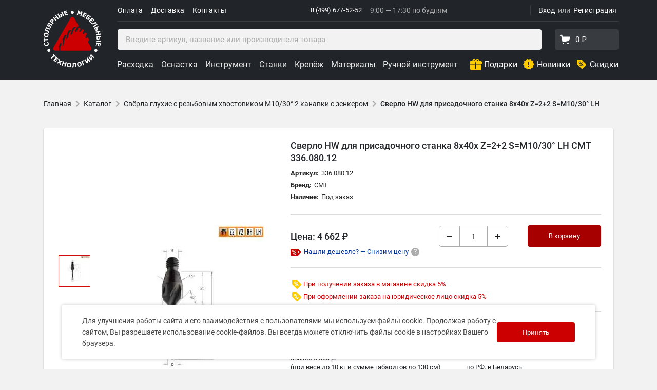

--- FILE ---
content_type: text/html; charset=utf-8
request_url: https://cmt-shop.ru/catalog/cverla-s-rezboy/1493/?articul=3481&show=Y
body_size: 76623
content:

    <!DOCTYPE html>
<html lang="ru">
    <head>
        <meta charset="utf-8">
        <meta name="viewport"
              content="width=device-width, initial-scale=1, shrink-to-fit=no">
                            <link rel="icon"
                  href="/local/templates/adaptive_cmtshop/favicon.ico"
                  type="image/x-icon">
            <link rel="shortcut icon"
                  href="/local/templates/adaptive_cmtshop/favicon.ico"
                  type="image/x-icon">
            <link rel="apple-touch-icon"
                  sizes="180x180"
                  href="/apple-touch-icon.png?v=yyLpLKk8n">
            <link rel="icon"
                  type="image/png"
                  sizes="32x32"
                  href="/favicon-32x32.png?v=yyLpLKk8n">
            <link rel="icon"
                  type="image/png"
                  sizes="16x16"
                  href="/favicon-16x16.png?v=yyLpLKk8n">
            <link rel="manifest"
                  href="/site.webmanifest?v=yyLpLKk8n">
            <link rel="mask-icon"
                  href="/safari-pinned-tab.svg?v=yyLpLKk8n"
                  color="#5bbad5">
            <link rel="shortcut icon"
                  href="/favicon.ico?v=yyLpLKk8n">
                    <link rel="preconnect"
                  href="https://cdn.diginetica.net/">
            <link rel="preconnect"
                  href="https://tracking.diginetica.net/">
            <link rel="preconnect"
                  href="https://tracking-app.diginetica.net/">
                    <meta name="msapplication-TileColor"
                  content="#2b5797">
            <meta name="theme-color"
                  content="#ffffff">
                <meta name="yandex-verification"
              content="6b9cbea7b853a49a"/>

        <title>CMT-SHOP - Купить Сверло HW для присадочного станка 8x40x Z=2+2 S=M10/30° LH CMT 336.080.12 Серия Свёрла глухие с резьбовым хвостовиком M10/30° 2 канавки с зенкером</title>
                <meta http-equiv="Content-Type" content="text/html; charset=utf-8" />
<meta name="robots" content="index, follow" />
<meta name="keywords" content="купить зенкер / сверло / коронка / пробочник , CMT, артикул 336.080.12, зенкер / сверло / коронка / пробочник , , сверло глухое" />
<meta name="description" content="Сверло HW для присадочного станка 8x40x Z=2+2 S=M10/30° LH Серия Свёрла глухие с резьбовым хвостовиком M10/30° 2 канавки с зенкером CMT (336.080.12). Сверло присадочное для глухих отверстий с зенк�" />
<script data-skip-moving="true">(function(w, d, n) {var cl = "bx-core";var ht = d.documentElement;var htc = ht ? ht.className : undefined;if (htc === undefined || htc.indexOf(cl) !== -1){return;}var ua = n.userAgent;if (/(iPad;)|(iPhone;)/i.test(ua)){cl += " bx-ios";}else if (/Windows/i.test(ua)){cl += ' bx-win';}else if (/Macintosh/i.test(ua)){cl += " bx-mac";}else if (/Linux/i.test(ua) && !/Android/i.test(ua)){cl += " bx-linux";}else if (/Android/i.test(ua)){cl += " bx-android";}cl += (/(ipad|iphone|android|mobile|touch)/i.test(ua) ? " bx-touch" : " bx-no-touch");cl += w.devicePixelRatio && w.devicePixelRatio >= 2? " bx-retina": " bx-no-retina";if (/AppleWebKit/.test(ua)){cl += " bx-chrome";}else if (/Opera/.test(ua)){cl += " bx-opera";}else if (/Firefox/.test(ua)){cl += " bx-firefox";}ht.className = htc ? htc + " " + cl : cl;})(window, document, navigator);</script>


<link href="/bitrix/js/ui/design-tokens/dist/ui.design-tokens.min.css?172019189023463" type="text/css"  rel="stylesheet" />
<link href="/bitrix/js/ui/fonts/opensans/ui.font.opensans.min.css?17201918902320" type="text/css"  rel="stylesheet" />
<link href="/bitrix/js/main/popup/dist/main.popup.bundle.min.css?176457654528056" type="text/css"  rel="stylesheet" />
<link href="/local/templates/adaptive_cmtshop/components/bitrix/catalog.element/offer/style.css?17531053172145" type="text/css"  rel="stylesheet" />
<link href="/local/templates/adaptive_cmtshop/reviews/dist/app.css?172019190550039" type="text/css"  rel="stylesheet" />
<link href="/local/templates/adaptive_cmtshop/voloko_templates/source/styles/popup.css?17201919061681" type="text/css"  data-template-style="true"  rel="stylesheet" />
<link href="/local/templates/adaptive_cmtshop/css/font.css?17201919059288" type="text/css"  data-template-style="true"  rel="stylesheet" />
<link href="/local/templates/adaptive_cmtshop/libs/slick/slick.css?16654260971776" type="text/css"  data-template-style="true"  rel="stylesheet" />
<link href="/local/templates/adaptive_cmtshop/libs/airdatepicker/datepicker.min.css?166542609712257" type="text/css"  data-template-style="true"  rel="stylesheet" />
<link href="/local/templates/adaptive_cmtshop/js/fancybox/jquery.fancybox.min.css?166542609714065" type="text/css"  data-template-style="true"  rel="stylesheet" />
<link href="/local/templates/adaptive_cmtshop/voloko_templates/prod/templates/cmt/style.min.css?17210352972734968" type="text/css"  data-template-style="true"  rel="stylesheet" />
<link href="/local/components/bitrix/search.title/templates/catalog/style.css?17201919052175" type="text/css"  data-template-style="true"  rel="stylesheet" />
<link href="/local/templates/adaptive_cmtshop/components/bitrix/menu/adaptive_catalog_menu_vue/style.css?1741939854489" type="text/css"  data-template-style="true"  rel="stylesheet" />
<link href="/local/templates/adaptive_cmtshop/components/rarus/sms.auth/auth/style.css?1720191905143" type="text/css"  data-template-style="true"  rel="stylesheet" />
<link href="/bitrix/components/bitrix/socserv.auth.form/templates/flat/style.min.css?17201918862638" type="text/css"  data-template-style="true"  rel="stylesheet" />
<link href="/local/templates/adaptive_cmtshop/styles.css?17605303274427" type="text/css"  data-template-style="true"  rel="stylesheet" />







            
            <!-- Yandex.Metrika counter -->
            
            <!-- /Yandex.Metrika counter -->
                    
        
<meta property="og:type" content="article"><meta property="og:site_name" content="CMT-SHOP"><meta property="og:title" content="Сверло HW для присадочного станка 8x40x Z=2+2 S=M10/30° LH"><meta property="og:description" content="Сверло присадочное для глухих отверстий с зенкером TCT D=8x40 S=M10/30 LH
 
 Технические особенности:
 • cверхпрочная сталь
 • прецизионно сбалансированная твердосплавная напайка HW
 • две твердосплавные режущие грани Z2
 • два врезных зуба
 • две спиральные канавки (флейты)
 
 • применяютс..."><meta property="og:image" content="https://cmt-shop.ru/upload/resize-images/ff5b1b51d7a94c796056a1b27dd05dc3r.jpg"><meta property="og:updated_time" content="1766636291"><meta property="article:author" content="https://cmt-shop.ru"><meta property="fb:admins" content="1271586596289563"><meta property="og:url" content="https://cmt-shop.ru/catalog/vyvedeno-iz-prodazhi/1493/?articul=3481&amp;show=Y"><meta property="article:published_time" content="2010-05-31T21:54:47+04:00"><meta property="article:tag" content="купить зенкер / сверло / коронка / пробочник , CMT, артикул 336.080.12, зенкер / сверло / коронка / пробочник , , сверло глухое">
                <link rel="canonical" href="https://cmt-shop.ru/catalog/vyvedeno-iz-prodazhi/1493/?articul=3481&show=Y" />
                        <noscript>
            <div><img src="https://mc.yandex.ru/watch/25540646"
                      style="position:absolute; left:-9999px;" alt=""/></div>
        </noscript>
                                                    </head>
<body>
    <div class="g-visually-hidden">
        <svg xmlns="http://www.w3.org/2000/svg" xmlns:xlink="http://www.w3.org/1999/xlink">
    <defs>
        <style>.cls-1{fill:none;stroke:#fff;stroke-linecap:round;stroke-linejoin:round;stroke-width:1.44px}</style>
        <style>.cls-1{fill:none;stroke:#fff;stroke-linecap:round;stroke-linejoin:round;stroke-width:1.44px}</style>
        <path id="SVGID_1_" d="M0 0h17v14H0z"/>
        <style>.cls-1{fill:none;stroke:#fff;stroke-width:1.44px;stroke-linecap:round;stroke-linejoin:round}</style>
    </defs>
    <symbol id="arrow-icon">
        <path d="M4 11v2h12l-5.5 5.5 1.42 1.42L19.84 12l-7.92-7.92L10.5 5.5 16 11H4z"/>
    </symbol>
    <symbol id="arrow-pointer">
        <path fill-rule="evenodd" clip-rule="evenodd"
              d="M8.03.374l7.817 10.02-1.577 1.23-5.377-6.892c-1.89 42.6 9.677 64.44 29.361 75.086 10.114 5.471 22.472 8.05 36.487 8.874 14.012.825 29.61-.108 46.169-1.608l.18 1.992c-16.579 1.502-32.299 2.446-46.467 1.613-14.165-.833-26.849-3.447-37.32-9.111C16.725 70.447 5.074 47.773 6.875 5.105l-5.087 6.518-1.576-1.23L8.029.374z"
              fill="#BDBDBD"/>
    </symbol>
    <symbol id="burger-menu">
        <path d="M1 5a1 1 0 0 1 1-1h20a1 1 0 1 1 0 2H2a1 1 0 0 1-1-1zm0 7a1 1 0 0 1 1-1h20a1 1 0 1 1 0 2H2a1 1 0 0 1-1-1zm0 7a1 1 0 0 1 1-1h20a1 1 0 1 1 0 2H2a1 1 0 0 1-1-1z"/>
    </symbol>
    <symbol id="caret-icon" viewBox="0 0 24 24">
        <path d="M7.41 8.58002L12 13.17L16.59 8.58002L18 10L12 16L6 10L7.41 8.58002Z"/>
    </symbol>
    <symbol id="cart-icon">
        <path fill-rule="evenodd" clip-rule="evenodd"
              d="M6.394 3.783l.613 2.627h13.726a1 1 0 0 1 .961 1.275l-1.825 6.387a1 1 0 0 1-.782.71L7.718 16.847a1 1 0 0 1-1.165-.82l-.698-4.184L4.308 5.23H3.18a1.18 1.18 0 1 1 0-2.36h2.065a1.18 1.18 0 0 1 1.149.912zM17.5 21a1.5 1.5 0 1 1 0-3 1.5 1.5 0 0 1 0 3zm-9 0a1.5 1.5 0 1 1 0-3 1.5 1.5 0 0 1 0 3z"/>
    </symbol>
    <symbol id="cheaper-label" viewBox="0 4 21 13">
        <path d="M1.87 17h11.9a1.85 1.85 0 0 0 1.32-.55l4.68-4.68a1.8 1.8 0 0 0 0-2.54l-4.68-4.68A1.87 1.87 0 0 0 13.76 4H1.86a1.85 1.85 0 0 0-1.32.55A1.83 1.83 0 0 0 0 5.87v9.26a1.83 1.83 0 0 0 .54 1.32 1.9 1.9 0 0 0 1.33.55z"
              fill="#c00"/>
        <path d="M10.36 11.64a1.71 1.71 0 0 0-1.26-.49 1.69 1.69 0 0 0-1.26.5 1.72 1.72 0 0 0-.49 1.26v.42a1.74 1.74 0 0 0 .5 1.3 1.72 1.72 0 0 0 1.26.49 1.68 1.68 0 0 0 1.25-.5 1.72 1.72 0 0 0 .49-1.26v-.42a1.77 1.77 0 0 0-.49-1.3zm-.36 1.7a1.16 1.16 0 0 1-.25.79.85.85 0 0 1-.67.29.87.87 0 0 1-.69-.3 1.12 1.12 0 0 1-.26-.76v-.44a1.13 1.13 0 0 1 .26-.78.87.87 0 0 1 .68-.29.85.85 0 0 1 .68.29 1.11 1.11 0 0 1 .26.76zM6.2 9.82a1.71 1.71 0 0 0 .49-1.26v-.42a1.79 1.79 0 0 0-.48-1.3 1.67 1.67 0 0 0-1.26-.5 1.69 1.69 0 0 0-1.26.5 1.73 1.73 0 0 0-.49 1.27v.41a1.74 1.74 0 0 0 .5 1.3 1.72 1.72 0 0 0 1.3.49 1.68 1.68 0 0 0 1.2-.49zM4 8.56v-.43a1.17 1.17 0 0 1 .25-.78.85.85 0 0 1 .69-.35.85.85 0 0 1 .69.3 1.14 1.14 0 0 1 .25.76v.43a1.15 1.15 0 0 1-.26.79.85.85 0 0 1-.62.33.87.87 0 0 1-.69-.3A1.11 1.11 0 0 1 4 8.56zM8.75 7.3l-4.16 6.67.61.39 4.17-6.67-.62-.39z"
              fill="#fff" stroke="#fff" stroke-miterlimit="10" stroke-width=".2"/>
        <circle cx="15.5" cy="10.5" r="1.5" fill="#fff"/>
    </symbol>
    <symbol id="close-icon">
        <path d="M19 6.41L17.59 5 12 10.59 6.41 5 5 6.41 10.59 12 5 17.59 6.41 19 12 13.41 17.59 19 19 17.59 13.41 12 19 6.41z"/>
    </symbol>
    <symbol id="close" viewBox="0 0 32 32">
        <path d="M18.796 16.097L31.228 3.665A1.977 1.977 0 0 0 28.432.869L16 13.301 3.568.869A1.977 1.977 0 0 0 .772 3.665l12.432 12.432L.772 28.529a1.977 1.977 0 0 0 2.796 2.796L16 18.893l12.432 12.432c.386.386.892.579 1.398.579s1.012-.193 1.398-.579a1.977 1.977 0 0 0 0-2.796L18.796 16.098z"/>
    </symbol>
    <symbol id="connect" viewBox="0 0 34.32 34.26">
        <g id="sloy_2-1" data-name="sloy2-1">
            <g id="sloy_1-2-1" data-name="sloy1-1">
                <path class="cls-1"
                      d="M20.94 21.83v9.09a2.62 2.62 0 0 1-2.61 2.61h-15a2.61 2.61 0 0 1-2.61-2.6V3.33A2.61 2.61 0 0 1 3.33.72h15c1.13 0 2.91.37 2.83 2.56v1.38M9.19 30.11h3.28M1.15 26.99h19.21M1.48 4.55h19.21"/>
                <path class="cls-1" d="M7.58 10.93l20.4-8.57 5.62 13.37-20.4 8.58-5.62-13.38z"/>
                <path class="cls-1" d="M27.98 2.36L21.29 15 7.58 10.93"/>
            </g>
        </g>
    </symbol>
    <symbol id="lens" viewBox="0 0 34.04 34.03">
        <g id="sloy_2-2" data-name="sloy2-2">
            <g id="sloy_1-2-2" data-name="sloy1-2">
                <path class="cls-1" d="M33.32 30.16l-3.15 3.15-8.09-8.09 3.2-3.09 8.04 8.03z"/>
                <path class="cls-1"
                      d="M14.12.72a13.4 13.4 0 1 1-13.4 13.4A13.4 13.4 0 0 1 14.12.72zM14 4.52a9.69 9.69 0 0 1 9.69 9.69m-7.27-4.22l-6.23 10.8"/>
                <ellipse class="cls-1" cx="8.8" cy="12.69" rx="2.25" ry="2.7"/>
                <ellipse class="cls-1" cx="17.8" cy="18.09" rx="2.25" ry="2.7"/>
            </g>
        </g>
    </symbol>
    <symbol id="logo" viewBox="0 0 112 112">
        <g>
            <path d="M62.689 34.2823L63.0285 33.5368L59.966 32.1333L56.158 35.3778L53.82 42.3358L52.329 45.6013L52.4235 46.3643L53.393 47.8133C54.016 47.3303 54.639 46.8683 55.2655 46.4413L55.6855 46.0248L58.4085 38.3528L61.604 34.2403L62.689 34.2823ZM53.372 40.3653L53.722 38.8638L48.8255 39.3713L46.6345 43.4418L43.768 55.4223L44.4785 56.7523L44.727 56.7033C45.63 55.5203 46.5715 54.3898 47.5375 53.3188L49.0775 45.9198L50.943 42.1608L53.3755 40.3723L53.372 40.3653ZM43.992 48.4713L42.963 47.5053L40.8455 48.6428L37.321 55.6673L36.936 70.6753L36.9465 70.6578C37.1915 69.9998 37.4575 69.3278 37.7445 68.6558C38.2835 67.3783 38.8785 66.1253 39.5155 64.9003L40.2855 57.7218L43.873 49.6123L43.985 48.4678L43.992 48.4713ZM89.177 78.7708H32.4455L32.176 73.1813L34.9235 65.8033L33.457 62.8948L32.274 64.0358L29.7855 70.1118L30.237 78.7708H22.5195C19.4605 78.7708 17.5495 75.4563 19.0755 72.8033L52.406 15.0848C53.9355 12.4353 57.761 12.4353 59.294 15.0848L68.6565 31.3073L65.566 31.6993L61.3835 39.2068L61.1805 40.3338L62.29 42.7698L63.0705 42.7348C63.151 42.7138 63.235 42.6928 63.319 42.6718L67.4805 34.9893L70.403 34.3453L72.37 36.5223L71.9045 36.9563L69.4405 39.2733L69.3775 40.1763L69.71 42.7698C70.025 42.8748 70.319 42.9938 70.613 43.1268L73.462 39.6443L73.7 39.3573L75.5305 37.1278L78.9605 38.4718L76.3845 43.3543L76.381 44.6843L76.3775 46.6338L77.5535 46.7423V46.7388L77.83 46.7633L78.3375 46.2873L81.568 43.2248L84.6235 46.2733L81.8865 49.6683L81.6835 51.2888L81.414 53.4028L82.2295 54.8203L85.8205 53.0808L88.708 57.6308L86.167 61.6243L92.6175 72.7963C94.1435 75.4563 92.229 78.7708 89.1735 78.7708H89.177Z"
                  fill="#CC0000"/>

        </g>
        <g>
            <path d="M11.4346 80.8335C10.7066 81.1975 9.95758 81.25 9.18407 80.984C8.41407 80.7285 7.84707 80.235 7.48307 79.5C7.11907 78.772 7.06657 78.023 7.32557 77.2495C7.58107 76.4725 8.07807 75.9125 8.80957 75.5485C9.54107 75.1845 10.2936 75.132 11.0601 75.391C11.8301 75.6535 12.3971 76.147 12.7646 76.875C13.1251 77.6065 13.1776 78.359 12.9186 79.1325C12.6631 79.9025 12.1696 80.4695 11.4346 80.83V80.8335Z"
                  fill="white"/>

        </g>
        <g>
            <path d="M9.80247 64.3863C9.93547 65.0163 9.96347 65.6183 9.88647 66.1888C9.80947 66.7663 9.63097 67.2773 9.34397 67.7428C9.05347 68.1978 8.65797 68.5933 8.15047 68.9188C7.64297 69.2443 7.03047 69.4823 6.30597 69.6363C5.63747 69.7798 5.00397 69.8043 4.41597 69.7203C3.82447 69.6293 3.29597 69.4368 2.82347 69.1358C2.37197 68.8453 1.98697 68.4498 1.66497 67.9458C1.34297 67.4418 1.11897 66.8678 0.982468 66.2238C0.905468 65.8703 0.859968 65.5413 0.838968 65.2473C0.817968 64.9533 0.814468 64.6769 0.828468 64.4179C0.845968 64.1519 0.877468 63.8999 0.926468 63.6759C0.975468 63.4519 1.01747 63.2524 1.06297 63.0809L3.12097 62.6504L3.16997 62.8989C3.10347 63.0249 3.01947 63.1789 2.93197 63.3644C2.84447 63.5499 2.75697 63.7599 2.67647 63.9909C2.59947 64.2289 2.54697 64.4704 2.51197 64.7329C2.47697 64.9954 2.49447 65.2613 2.55047 65.5413C2.61347 65.8458 2.72547 66.1328 2.87947 66.3848C3.03347 66.6368 3.25047 66.8643 3.52347 67.0533C3.78597 67.2353 4.10797 67.3543 4.49297 67.4173C4.87797 67.4803 5.32597 67.4593 5.83347 67.3543C6.36197 67.2458 6.78897 67.0743 7.11797 66.8503C7.44697 66.6263 7.68497 66.3778 7.84247 66.1083C8.00347 65.8318 8.09797 65.5413 8.12947 65.2368C8.15747 64.9358 8.14347 64.6454 8.08747 64.3689C8.03147 64.0994 7.93697 63.8439 7.80397 63.6024C7.67097 63.3609 7.51347 63.1439 7.32797 62.9514C7.18097 62.7869 7.02697 62.6398 6.86597 62.5068C6.70847 62.3704 6.57547 62.2654 6.46347 62.1779L6.41447 61.9504L8.44447 61.5269C8.58447 61.7159 8.71397 61.9049 8.83997 62.0799C8.96597 62.2549 9.07797 62.4439 9.18297 62.6434C9.31947 62.9059 9.43497 63.1509 9.52597 63.3854C9.62747 63.6269 9.71847 63.9559 9.80947 64.3829L9.80247 64.3863Z"
                  fill="white"/>

        </g>
        <g>
            <path d="M1.6765 53.5664L1.7745 56.2684L8.7605 56.0234L8.841 58.2599L1.8515 58.5049L1.946 61.2104L0.2695 61.2734L0 53.6224L1.6765 53.5664Z"
                  fill="white"/>

        </g>
        <g>
            <path d="M5.61861 43.6786C6.98711 43.8746 8.01611 44.4206 8.70911 45.3236C9.39861 46.2196 9.64711 47.3641 9.44761 48.7466C9.25161 50.1291 8.69161 51.1511 7.77111 51.8161C6.85411 52.4846 5.70961 52.7191 4.34111 52.5196C2.96211 52.3236 1.92611 51.7706 1.23661 50.8711C0.547107 49.9716 0.305607 48.8341 0.505107 47.4551C0.701107 46.0796 1.26111 45.0576 2.17461 44.3856C3.08811 43.7136 4.23961 43.4791 5.61861 43.6786ZM7.36861 46.9266C7.13761 46.6711 6.85411 46.4681 6.51111 46.3141C6.16811 46.1601 5.76211 46.0446 5.28261 45.9781C4.76811 45.9046 4.32011 45.9011 3.94211 45.9676C3.56411 46.0341 3.24911 46.1496 2.99711 46.3106C2.74161 46.4751 2.53861 46.6746 2.39861 46.9126C2.25861 47.1506 2.16761 47.4131 2.12911 47.6896C2.08711 47.9696 2.09761 48.2391 2.16411 48.5051C2.22711 48.7676 2.36011 49.0161 2.55961 49.2611C2.74861 49.4851 3.02161 49.6846 3.38211 49.8596C3.74261 50.0346 4.17311 50.1606 4.67361 50.2341C5.18461 50.3041 5.62911 50.3111 6.00711 50.2446C6.38511 50.1816 6.69661 50.0696 6.95211 49.9086C7.20761 49.7476 7.40711 49.5481 7.55061 49.3066C7.69411 49.0651 7.78861 48.8026 7.82711 48.5156C7.86561 48.2286 7.85161 47.9521 7.77811 47.6791C7.70811 47.4061 7.56811 47.1576 7.36511 46.9336L7.36861 46.9266Z"
                  fill="white"/>

        </g>
        <g>
            <path d="M12.8713 35.7999L12.1188 37.9069L5.53175 35.5514L4.69525 37.8894C5.04525 38.0329 5.32175 38.1484 5.52475 38.2359C5.72775 38.3234 5.99025 38.4319 6.31575 38.5719C7.03675 38.8834 7.63175 39.1774 8.10075 39.4539C8.56975 39.7304 8.94425 39.9859 9.22425 40.2239C9.50775 40.4654 9.72825 40.6929 9.88925 40.9064C10.0503 41.1199 10.1693 41.3194 10.2498 41.5049C10.3583 41.7464 10.4143 42.0194 10.4213 42.3204C10.4283 42.6214 10.3793 42.9259 10.2708 43.2269C10.2078 43.4089 10.1273 43.5979 10.0468 43.7834C9.96625 43.9689 9.90675 44.0949 9.87875 44.1474L8.05175 43.4964L8.07625 43.4194C8.09375 43.3879 8.11125 43.3529 8.12875 43.3109C8.14625 43.2689 8.16725 43.2234 8.18475 43.1674C8.25825 42.9644 8.30025 42.8069 8.30725 42.6984C8.31425 42.5899 8.30375 42.4884 8.26525 42.3869C8.12175 42.0194 7.79975 41.6904 7.30625 41.3964C6.81275 41.1024 6.09525 40.7594 5.15375 40.3639C4.78275 40.2064 4.37675 40.0419 3.93225 39.8669C3.48775 39.6919 2.98025 39.4994 2.40625 39.2824L4.69525 32.8809L12.8643 35.7999H12.8713Z"
                  fill="white"/>

        </g>
        <g>
            <path d="M17.2832 28.1039L16.1457 30.0149L13.4157 28.3909L12.7927 29.4339L14.4062 32.9374L13.0482 35.2124L11.2842 31.1489C10.8222 31.4849 10.3392 31.6739 9.83517 31.7194C9.33117 31.7649 8.79217 31.6144 8.21817 31.2749C7.83667 31.0509 7.55667 30.7674 7.37117 30.4314C7.18567 30.0954 7.08417 29.7419 7.05967 29.3744C7.03867 29.0524 7.08767 28.7094 7.20317 28.3384C7.31867 27.9674 7.50767 27.5754 7.75617 27.1554L9.83167 23.6729L17.2832 28.1109V28.1039ZM12.0717 27.5894L10.0697 26.3924L9.50267 27.3409C9.32767 27.6314 9.20517 27.8589 9.13167 28.0269C9.05817 28.1949 9.02667 28.3839 9.05117 28.5974C9.06867 28.7619 9.12467 28.9124 9.22267 29.0524C9.32067 29.1924 9.45367 29.3114 9.61817 29.4094C9.78967 29.5109 9.95767 29.5704 10.1327 29.5844C10.3077 29.5984 10.4687 29.5809 10.6227 29.5179C10.7977 29.4514 10.9517 29.3359 11.0742 29.1819C11.2002 29.0244 11.3437 28.8039 11.5117 28.5239L12.0752 27.5859L12.0717 27.5894Z"
                  fill="white"/>

        </g>
        <g>
            <path d="M18.4034 17.6342C18.7009 17.8897 18.9389 18.1907 19.1314 18.5337C19.3239 18.8767 19.4289 19.2302 19.4534 19.5837C19.4849 20.0702 19.4254 20.5287 19.2784 20.9627C19.1314 21.3967 18.8479 21.8552 18.4349 22.3312L17.5249 23.3847L19.6564 25.2362L18.1899 26.9232L11.6484 21.2392L14.0634 18.4637C14.4239 18.0472 14.7669 17.7287 15.0854 17.5047C15.4039 17.2807 15.7329 17.1232 16.0654 17.0287C16.4679 16.9167 16.8634 16.9062 17.2554 16.9972C17.6474 17.0882 18.0324 17.3052 18.4069 17.6342H18.4034ZM16.9299 19.4122C16.7444 19.2477 16.5449 19.1637 16.3209 19.1497C16.1039 19.1322 15.9114 19.1672 15.7434 19.2547C15.5194 19.3702 15.3304 19.5067 15.1799 19.6677C15.0294 19.8287 14.8299 20.0492 14.5884 20.3257L14.3399 20.6162L16.2964 22.3172L16.7164 21.8342C16.9649 21.5472 17.1539 21.2952 17.2799 21.0782C17.4059 20.8612 17.4689 20.6442 17.4759 20.4272C17.4759 20.2382 17.4339 20.0632 17.3464 19.9022C17.2589 19.7412 17.1224 19.5802 16.9369 19.4157L16.9299 19.4122Z"
                  fill="white"/>

        </g>
        <g>
            <path d="M29.5306 16.1206L27.7806 17.5171L25.4006 14.5316L22.8176 16.5896L25.2011 19.5786L23.4511 20.9716L18.0471 14.1956L19.7971 12.7991L21.7746 15.2806L24.3576 13.2226L22.3801 10.7411L24.1301 9.34814L29.5341 16.1241L29.5306 16.1206Z"
                  fill="white"/>

        </g>
        <g>
            <path d="M36.0741 9.50707C36.2596 9.88857 36.3576 10.2736 36.3716 10.6621C36.3856 11.0506 36.3121 11.4076 36.1581 11.7331C35.9656 12.1426 35.7206 12.4786 35.4231 12.7411C35.1256 13.0036 34.7336 13.2591 34.2471 13.4936L30.6526 15.2471L26.8516 7.45256L28.8606 6.47256L30.2781 9.37756L31.8951 8.59006C32.4376 8.32756 32.8996 8.14556 33.2846 8.05806C33.6696 7.97056 34.0476 7.96006 34.4151 8.04406C34.7861 8.12106 35.1116 8.28906 35.3881 8.55156C35.6646 8.80707 35.8956 9.12556 36.0776 9.50006L36.0741 9.50707ZM34.0266 10.5781C33.9636 10.4486 33.8901 10.3331 33.8026 10.2316C33.7151 10.1301 33.6066 10.0531 33.4666 10.0006C33.3266 9.95157 33.1621 9.94106 32.9696 9.96556C32.7771 9.99006 32.5391 10.0706 32.2486 10.2141L30.9816 10.8301L31.9476 12.8146L33.2146 12.1986C33.4316 12.0901 33.6171 11.9676 33.7676 11.8241C33.9181 11.6806 34.0161 11.5441 34.0686 11.4111C34.1211 11.2816 34.1456 11.1486 34.1386 11.0051C34.1316 10.8616 34.0966 10.7216 34.0266 10.5816V10.5781ZM40.0466 10.6656L38.0376 11.6456L34.2331 3.85106L36.2421 2.87106L40.0431 10.6656H40.0466Z"
                  fill="white"/>

        </g>
        <g>
            <path d="M47.5421 8.83408L41.4661 10.3846L39.3206 1.98458L45.3966 0.434082L45.8096 2.05808L41.8896 3.05908L42.2606 4.50808L45.9006 3.57708L46.3136 5.20108L42.6771 6.13208L43.2056 8.20758L47.1256 7.20658L47.5421 8.83058V8.83408Z"
                  fill="white"/>

        </g>
        <g>
            <path d="M53.0469 4.21837C53.0469 3.40287 53.3374 2.70987 53.9114 2.13237C54.4889 1.55837 55.1854 1.27487 56.0009 1.27487C56.8164 1.27487 57.5129 1.56187 58.0869 2.13587C58.6644 2.71337 58.9514 3.40637 58.9514 4.22187C58.9514 5.03737 58.6609 5.73037 58.0834 6.30437C57.5059 6.87837 56.8129 7.16537 55.9939 7.16537C55.1819 7.16537 54.4854 6.87837 53.9079 6.30087C53.3374 5.73037 53.0504 5.03387 53.0504 4.21837H53.0469Z"
                  fill="white"/>

        </g>
        <g>
            <path d="M73.486 11.3148L71.351 10.6988L72.954 5.12326L70.3675 8.29426L68.8835 7.86726L68.3865 3.80026L66.7765 9.37926L64.75 8.79476L67.1545 0.468262L69.65 1.18576L70.3185 5.90376L73.388 2.26726L75.8905 2.98476L73.4825 11.3148H73.486Z"
                  fill="white"/>

        </g>
        <g>
            <path d="M80.4017 14.8218L74.8123 11.9868L78.7357 4.25879L84.3252 7.09379L83.5692 8.59179L79.9677 6.76129L79.2853 8.09829L82.6347 9.79579L81.8787 11.2903L78.5257 9.59279L77.5562 11.5038L81.1647 13.3343L80.4087 14.8288L80.4017 14.8218Z"
                  fill="white"/>

        </g>
        <g>
            <path d="M89.0791 17.6457C88.8306 17.9852 88.5331 18.2477 88.1901 18.4402C87.8471 18.6327 87.5006 18.7307 87.1401 18.7447C86.6886 18.7622 86.2686 18.7027 85.9046 18.5557C85.5336 18.4122 85.1346 18.1812 84.6936 17.8592L81.4841 15.4757L86.6466 8.51419L92.0576 12.5287L91.0566 13.8762L87.4341 11.1847L86.5066 12.4307L87.9591 13.5122C88.4421 13.8762 88.8201 14.2017 89.0756 14.5027C89.3311 14.8037 89.5096 15.1327 89.6041 15.4967C89.7091 15.8607 89.7091 16.2282 89.6041 16.5922C89.4991 16.9562 89.3276 17.3097 89.0756 17.6492L89.0791 17.6457ZM87.1891 16.3192C87.2696 16.2037 87.3396 16.0847 87.3921 15.9622C87.4446 15.8397 87.4621 15.7067 87.4411 15.5562C87.4236 15.4092 87.3501 15.2552 87.2451 15.1012C87.1401 14.9472 86.9546 14.7652 86.6956 14.5762L85.5511 13.7292L84.2386 15.5002L85.3831 16.3472C85.5791 16.4907 85.7716 16.5992 85.9711 16.6657C86.1636 16.7322 86.3351 16.7602 86.4751 16.7427C86.6151 16.7322 86.7446 16.6902 86.8706 16.6202C86.9896 16.5467 87.0981 16.4487 87.1961 16.3192H87.1891Z"
                  fill="white"/>

        </g>
        <g>
            <path d="M92.3801 25.1158L88.0471 20.5868L94.3086 14.5913L98.6486 19.1168L97.4341 20.2788L94.6306 17.3563L93.5491 18.3923L96.1496 21.1013L94.9386 22.2633L92.3416 19.5508L90.7911 21.0348L93.5946 23.9573L92.3766 25.1193L92.3801 25.1158Z"
                  fill="white"/>

        </g>
        <g>
            <path d="M97.6594 32.8145L96.4379 30.9455L102.283 27.1165L100.925 25.041C100.596 25.2335 100.34 25.384 100.155 25.4925C99.9624 25.601 99.7174 25.7445 99.4024 25.923C98.7199 26.3115 98.1249 26.6055 97.6244 26.8155C97.1239 27.0255 96.6934 27.1655 96.3329 27.246C95.9654 27.33 95.6504 27.365 95.3879 27.365C95.1254 27.365 94.8839 27.337 94.6914 27.2915C94.4359 27.232 94.1804 27.113 93.9354 26.9345C93.6904 26.756 93.4769 26.5355 93.3054 26.2695C93.2004 26.105 93.0989 25.9335 92.9939 25.7515C92.8959 25.5695 92.8329 25.4505 92.8049 25.4015L94.4289 24.3375L94.4744 24.4075C94.4919 24.439 94.5129 24.4705 94.5269 24.5125C94.5514 24.5545 94.5759 24.5965 94.6074 24.6455C94.7229 24.8275 94.8279 24.9535 94.9049 25.027C94.9889 25.097 95.0799 25.1495 95.1814 25.181C95.5629 25.286 96.0144 25.23 96.5534 25.0095C97.0819 24.7925 97.7889 24.4285 98.6709 23.9175C99.0209 23.7145 99.4024 23.487 99.8049 23.242C100.207 22.9935 100.676 22.7065 101.194 22.3775L104.918 28.0685L97.6664 32.811L97.6594 32.8145Z"
                  fill="white"/>

        </g>
        <g>
            <path d="M103.746 39.8856C103.361 40.0501 102.966 40.1236 102.577 40.1096C102.192 40.0991 101.839 40.0046 101.524 39.8331C101.125 39.6161 100.803 39.3536 100.554 39.0421C100.306 38.7306 100.085 38.3246 99.8716 37.8206L98.3281 34.1316L106.326 30.7891L107.187 32.8506L104.208 34.0931L104.898 35.7556C105.132 36.3086 105.279 36.7811 105.349 37.1731C105.416 37.5616 105.398 37.9396 105.3 38.3001C105.195 38.6676 105.013 38.9791 104.737 39.2451C104.464 39.5076 104.135 39.7211 103.743 39.8821L103.746 39.8856ZM102.801 37.7786C102.931 37.7226 103.05 37.6561 103.158 37.5791C103.263 37.5021 103.347 37.3901 103.403 37.2571C103.459 37.1171 103.48 36.9526 103.466 36.7601C103.456 36.5676 103.386 36.3226 103.263 36.0251L102.717 34.7266L100.68 35.5771L101.223 36.8791C101.317 37.1031 101.433 37.2956 101.566 37.4531C101.699 37.6106 101.825 37.7156 101.954 37.7751C102.08 37.8346 102.217 37.8696 102.357 37.8696C102.497 37.8696 102.647 37.8381 102.794 37.7786H102.801Z"
                  fill="white"/>

        </g>
        <g>
            <path d="M103.073 49.3507L102.604 47.1632L106.338 46.3617L105.649 43.1312L101.914 43.9292L101.445 41.7452L109.922 39.9287L110.391 42.1162L107.287 42.7812L107.976 46.0082L111.081 45.3432L111.546 47.5272L103.076 49.3507H103.073Z"
                  fill="white"/>

        </g>
        <g>
            <path d="M103.195 61.1874L103.223 58.9509L111.893 59.0559L111.865 61.2924L103.195 61.1874ZM106.02 58.1564C105.593 58.1529 105.208 58.0654 104.851 57.9009C104.501 57.7364 104.214 57.5124 103.993 57.2324C103.71 56.8754 103.524 56.5044 103.419 56.1229C103.314 55.7414 103.269 55.2724 103.276 54.7334L103.321 50.7329L111.991 50.8344L111.963 53.0709L108.736 53.0324L108.711 54.8314C108.708 55.4334 108.655 55.9269 108.561 56.3154C108.47 56.7004 108.305 57.0399 108.067 57.3269C107.833 57.6244 107.539 57.8379 107.178 57.9709C106.821 58.1004 106.436 58.1634 106.02 58.1564ZM105.985 55.8464C106.128 55.8464 106.261 55.8324 106.394 55.8044C106.52 55.7729 106.639 55.7064 106.751 55.6049C106.856 55.4999 106.94 55.3599 107 55.1779C107.059 54.9959 107.105 54.7439 107.105 54.4219L107.122 53.0114L104.917 52.9869L104.9 54.3974C104.896 54.6389 104.924 54.8629 104.984 55.0589C105.04 55.2549 105.12 55.4089 105.218 55.5139C105.309 55.6224 105.421 55.7029 105.551 55.7624C105.68 55.8184 105.824 55.8464 105.985 55.8534V55.8464Z"
                  fill="white"/>

        </g>
        <g>
            <path d="M101.503 68.7115L102.84 62.583L111.31 64.431L109.973 70.556L108.335 70.2025L109.196 66.2475L107.73 65.9255L106.932 69.597L105.294 69.2435L106.092 65.572L103.999 65.1135L103.138 69.0685L101.5 68.715L101.503 68.7115Z"
                  fill="white"/>
        </g>
        <g>
            <path d="M103.146 75.6983C103.878 76.0623 104.368 76.6293 104.627 77.4028C104.886 78.1728 104.83 78.9253 104.466 79.6533C104.102 80.3848 103.538 80.8783 102.768 81.1373C101.998 81.3963 101.246 81.3438 100.518 80.9798C99.7865 80.6193 99.2965 80.0488 99.034 79.2753C98.7785 78.5018 98.831 77.7528 99.195 77.0248C99.5625 76.2933 100.122 75.7998 100.899 75.5408C101.666 75.2783 102.418 75.3308 103.146 75.6948V75.6983Z"
                  fill="white"/>
        </g>
        <g>
            <path d="M22.7609 91.5274L20.9234 89.5429L15.7924 94.2959L14.2734 92.6544L19.4044 87.9049L17.5634 85.9169L18.7919 84.7759L23.9894 90.3864L22.7609 91.5239V91.5274Z"
                  fill="white"/>
        </g>
        <g>
            <path d="M24.0104 101.395L19.0859 97.517L24.4514 90.7095L29.3759 94.5875L28.3364 95.9035L25.1584 93.401L24.2344 94.577L27.1849 96.901L26.1489 98.217L23.1984 95.893L21.8719 97.573L25.0464 100.079L24.0104 101.395Z"
                  fill="white"/>
        </g>
        <g>
            <path d="M33.1892 106.647L30.9142 105.412L30.6342 102.024L27.6032 103.616L25.4297 102.437L30.2142 100.064L29.6227 94.8487L31.8907 96.0807L32.1882 99.3112L35.1037 97.8272L37.2807 99.0102L32.6152 101.268L33.1857 106.651L33.1892 106.647Z"
                  fill="white"/>
        </g>
        <g>
            <path d="M42.3922 109.796L40.2642 109.099L41.4472 105.47L38.3077 104.451L37.1282 108.084L35.0002 107.391L37.6812 99.145L39.8057 99.8345L38.8257 102.852L41.9687 103.874L42.9487 100.857L45.0732 101.546L42.3922 109.796Z"
                  fill="white"/>
        </g>
        <g>
            <path d="M54.1486 107.172C53.9771 108.544 53.4486 109.583 52.5631 110.294C51.6776 111.004 50.5401 111.27 49.1541 111.099C47.7716 110.927 46.7391 110.388 46.0496 109.482C45.3601 108.575 45.1046 107.438 45.2796 106.073C45.4511 104.69 45.9796 103.644 46.8651 102.937C47.7506 102.23 48.8846 101.967 50.2671 102.139C51.6461 102.31 52.6786 102.846 53.3716 103.749C54.0576 104.645 54.3166 105.793 54.1486 107.172ZM50.9356 108.985C51.1841 108.747 51.3836 108.46 51.5306 108.117C51.6776 107.774 51.7826 107.361 51.8421 106.878C51.9086 106.363 51.9016 105.915 51.8246 105.541C51.7476 105.166 51.6321 104.851 51.4676 104.606C51.2961 104.351 51.0931 104.155 50.8481 104.015C50.6066 103.878 50.3441 103.791 50.0676 103.759C49.7876 103.721 49.5146 103.742 49.2556 103.808C48.9966 103.878 48.7446 104.018 48.5101 104.225C48.2896 104.417 48.0971 104.694 47.9291 105.058C47.7611 105.422 47.6456 105.856 47.5826 106.353C47.5196 106.867 47.5231 107.308 47.5966 107.683C47.6701 108.057 47.7856 108.369 47.9536 108.621C48.1181 108.869 48.3246 109.069 48.5661 109.212C48.8076 109.356 49.0771 109.44 49.3641 109.475C49.6476 109.51 49.9276 109.489 50.2006 109.412C50.4736 109.335 50.7151 109.195 50.9356 108.988V108.985Z"
                  fill="white"/>
        </g>
        <g>
            <path d="M64.0004 110.917L61.7709 111.082L61.2669 104.106L58.7889 104.281C58.7994 104.663 58.8064 104.964 58.8099 105.184C58.8134 105.405 58.8134 105.688 58.8204 106.049C58.8274 106.833 58.7959 107.498 58.7294 108.037C58.6664 108.572 58.5824 109.02 58.4809 109.377C58.3759 109.734 58.2569 110.028 58.1239 110.259C57.9909 110.49 57.8579 110.683 57.7214 110.833C57.5464 111.026 57.3189 111.19 57.0459 111.316C56.7694 111.446 56.4754 111.523 56.1569 111.547C55.9644 111.561 55.7614 111.565 55.5549 111.565C55.3484 111.565 55.2119 111.561 55.1524 111.561L55.0159 109.626L55.0964 109.619C55.1314 109.619 55.1734 109.622 55.2154 109.622C55.2574 109.622 55.3134 109.619 55.3694 109.619C55.5864 109.601 55.7474 109.577 55.8489 109.545C55.9504 109.507 56.0379 109.454 56.1184 109.377C56.3949 109.101 56.5699 108.674 56.6364 108.1C56.7029 107.526 56.7309 106.735 56.7134 105.716C56.7064 105.314 56.6924 104.873 56.6714 104.4C56.6504 103.928 56.6224 103.382 56.5909 102.766L63.3739 102.279L63.9934 110.921L64.0004 110.917Z"
                  fill="white"/>
        </g>
        <g>
            <path d="M73.8648 104.033C74.2288 105.37 74.1343 106.529 73.5814 107.523C73.0319 108.52 72.0834 109.199 70.7359 109.567C69.3954 109.938 68.2299 109.829 67.2569 109.252C66.2734 108.678 65.6084 107.719 65.2444 106.389C64.8769 105.045 64.9679 103.879 65.5174 102.889C66.0669 101.898 67.0154 101.223 68.3594 100.855C69.6999 100.491 70.8619 100.593 71.8419 101.167C72.8219 101.741 73.4973 102.689 73.8648 104.037V104.033ZM71.5828 106.931C71.7228 106.616 71.7998 106.277 71.8033 105.902C71.8138 105.528 71.7543 105.108 71.6213 104.639C71.4848 104.138 71.3098 103.725 71.0963 103.407C70.8898 103.085 70.6589 102.843 70.4104 102.679C70.1619 102.504 69.8923 102.402 69.6158 102.367C69.3394 102.336 69.0699 102.357 68.8004 102.43C68.5239 102.504 68.2789 102.626 68.0654 102.787C67.8519 102.948 67.6699 103.172 67.5334 103.452C67.4039 103.711 67.3304 104.044 67.3129 104.446C67.2954 104.845 67.3514 105.29 67.4879 105.776C67.6174 106.273 67.7924 106.683 68.0059 106.998C68.2159 107.32 68.4434 107.565 68.6919 107.733C68.9404 107.901 69.2029 108.002 69.4829 108.044C69.7664 108.083 70.0429 108.062 70.3159 107.988C70.5924 107.911 70.8444 107.785 71.0649 107.61C71.2854 107.435 71.4604 107.208 71.5864 106.935L71.5828 106.931Z"
                  fill="white"/>
        </g>
        <g>
            <path d="M79.8188 98.3192L76.1753 100.017L79.1258 106.355L77.0993 107.3L73.4453 99.4392L79.1118 96.8037L79.8223 98.3192H79.8188Z"
                  fill="white"/>
        </g>
        <g>
            <path d="M90.9433 99.2579L89.1514 100.486L85.8824 95.7299L86.1834 102.523L84.4264 103.727L79.5159 96.5804L81.3114 95.3484L84.2654 99.6569L84.0729 93.4549L86.0364 92.1074L90.9433 99.2544V99.2579Z"
                  fill="white"/>
        </g>
        <g>
            <path d="M98.6816 91.8021L97.1521 93.3526L93.0431 89.3066L94.6321 95.9216L93.1341 97.4371L86.9531 91.3576L88.4826 89.8071L92.2031 93.4716L90.8276 87.4236L92.5041 85.7261L98.6816 91.8091V91.8021Z"
                  fill="white"/>
        </g>
    </symbol>
    <symbol id="new-icon">
        <path d="M23 12l-2.44-2.78.34-3.68-3.61-.82-1.89-3.18L12 3 8.6 1.54 6.71 4.72l-3.61.81.34 3.68L1 12l2.44 2.78-.34 3.69 3.61.82 1.89 3.18L12 21l3.4 1.46 1.89-3.18 3.61-.82-.34-3.68L23 12zm-10 5h-2v-2h2v2zm0-4h-2V7h2v6z"
              fill="#fc0"/>
    </symbol>
    <symbol id="old-sprite">
        <symbol id="icon-ok" viewBox="0 0 512.479 512.479">
            <path d="M256.239 277.333c76.583 0 138.667-62.083 138.667-138.667S332.823 0 256.239 0 117.573 62.083 117.573 138.667c.094 76.544 62.122 138.572 138.666 138.666zm0-213.333c41.237 0 74.667 33.429 74.667 74.667s-33.429 74.667-74.667 74.667-74.667-33.429-74.667-74.667S215.002 64 256.239 64z"/>
            <path d="M392.069 343.04a53.72 53.72 0 0 0 24.171-44.8 38.698 38.698 0 0 0-21.696-35.307 40.534 40.534 0 0 0-42.667 4.011c-56.983 41.543-134.27 41.543-191.253 0a40.747 40.747 0 0 0-42.667-4.011 38.74 38.74 0 0 0-21.717 35.285 53.78 53.78 0 0 0 24.171 44.8 246.275 246.275 0 0 0 62.507 29.867 212.318 212.318 0 0 0 11.627 3.243l-64.469 63.04c-16.912 16.409-17.321 43.42-.912 60.333 16.409 16.912 43.42 17.321 60.333.912.352-.342.698-.689 1.038-1.043l65.707-68.011 65.835 68.139c16.395 16.925 43.407 17.355 60.332.96 16.925-16.395 17.355-43.407.96-60.332a42.943 42.943 0 0 0-1.047-1.044l-64.363-62.976a270.92 270.92 0 0 0 11.669-3.264 245.352 245.352 0 0 0 62.441-29.802z"/>
        </symbol>
        <symbol id="icon-copy" viewBox="0 0 612 612">
            <path d="M573.75 0h-382.5C170.136 0 153 17.117 153 38.25V153H38.25C17.136 153 0 170.117 0 191.25v382.5C0 594.864 17.136 612 38.25 612h382.5c21.133 0 38.25-17.136 38.25-38.25V459h114.75c21.114 0 38.25-17.136 38.25-38.25V38.25C612 17.117 594.864 0 573.75 0zM401.625 554.625H57.375v-344.25H153V420.75c0 21.133 17.136 38.25 38.25 38.25h210.375v95.625zm153-153h-344.25V57.375h344.25v344.25z"
                  fill="#11409c"/>
        </symbol>
        <symbol id="icon-rutube" viewBox="0 0 64 64">
            <path d="M36.604 23.043c-.623-.342-1.559-.512-2.805-.512h-6.693v7.795h6.525c1.295 0 2.268-.156 2.916-.473c1.146-.551 1.721-1.639 1.721-3.268c0-1.757-.555-2.939-1.664-3.542"
                  fill="currentColor"></path>
            <path d="M32.002 2C15.434 2 2 15.432 2 32s13.434 30 30.002 30s30-13.432 30-30s-13.432-30-30-30m12.82 44.508h-6.693a20.582 20.582 0 0 1-.393-1.555a14.126 14.126 0 0 1-.256-2.5l-.041-2.697c-.023-1.85-.344-3.084-.959-3.701c-.613-.615-1.766-.924-3.453-.924h-5.922v11.377H21.18V17.492h13.879c1.984.039 3.51.289 4.578.748s1.975 1.135 2.717 2.027a9.07 9.07 0 0 1 1.459 2.441c.357.893.537 1.908.537 3.051c0 1.379-.348 2.732-1.043 4.064s-1.844 2.273-3.445 2.826c1.338.537 2.287 1.303 2.844 2.293c.559.99.838 2.504.838 4.537v1.949c0 1.324.053 2.225.16 2.697c.16.748.533 1.299 1.119 1.652v.731z"/>
        </symbol>
        <symbol id="icon-rutubefull" viewBox="0 0 64 64">
            <path d="M36.604 23.043c-.623-.342-1.559-.512-2.805-.512h-6.693v7.795h6.525c1.295 0 2.268-.156 2.916-.473c1.146-.551 1.721-1.639 1.721-3.268c0-1.757-.555-2.939-1.664-3.542"
                  fill="currentColor"></path>
            <path d="M32.002 2C15.434 2 2 15.432 2 32s13.434 30 30.002 30s30-13.432 30-30s-13.432-30-30-30m12.82 44.508h-6.693a20.582 20.582 0 0 1-.393-1.555a14.126 14.126 0 0 1-.256-2.5l-.041-2.697c-.023-1.85-.344-3.084-.959-3.701c-.613-.615-1.766-.924-3.453-.924h-5.922v11.377H21.18V17.492h13.879c1.984.039 3.51.289 4.578.748s1.975 1.135 2.717 2.027a9.07 9.07 0 0 1 1.459 2.441c.357.893.537 1.908.537 3.051c0 1.379-.348 2.732-1.043 4.064s-1.844 2.273-3.445 2.826c1.338.537 2.287 1.303 2.844 2.293c.559.99.838 2.504.838 4.537v1.949c0 1.324.053 2.225.16 2.697c.16.748.533 1.299 1.119 1.652v.731z"/>
        </symbol>
        <symbol id="icon-telegram" viewBox="0 0 300 300">
            <path d="M5.299,144.645l69.126,25.8l26.756,86.047c1.712,5.511,8.451,7.548,12.924,3.891l38.532-31.412
		c4.039-3.291,9.792-3.455,14.013-0.391l69.498,50.457c4.785,3.478,11.564,0.856,12.764-4.926L299.823,29.22
		c1.31-6.316-4.896-11.585-10.91-9.259L5.218,129.402C-1.783,132.102-1.722,142.014,5.299,144.645z M96.869,156.711l135.098-83.207
		c2.428-1.491,4.926,1.792,2.841,3.726L123.313,180.87c-3.919,3.648-6.447,8.53-7.163,13.829l-3.798,28.146
		c-0.503,3.758-5.782,4.131-6.819,0.494l-14.607-51.325C89.253,166.16,91.691,159.907,96.869,156.711z"/>
        </symbol>
        <symbol id="icon-telegramfull" viewBox="0 0 300 300">
            <path d="M5.299,144.645l69.126,25.8l26.756,86.047c1.712,5.511,8.451,7.548,12.924,3.891l38.532-31.412
		c4.039-3.291,9.792-3.455,14.013-0.391l69.498,50.457c4.785,3.478,11.564,0.856,12.764-4.926L299.823,29.22
		c1.31-6.316-4.896-11.585-10.91-9.259L5.218,129.402C-1.783,132.102-1.722,142.014,5.299,144.645z M96.869,156.711l135.098-83.207
		c2.428-1.491,4.926,1.792,2.841,3.726L123.313,180.87c-3.919,3.648-6.447,8.53-7.163,13.829l-3.798,28.146
		c-0.503,3.758-5.782,4.131-6.819,0.494l-14.607-51.325C89.253,166.16,91.691,159.907,96.869,156.711z"/>
        </symbol>
        <symbol id="icon-vk" viewBox="0 0 548.358 548.358">
            <path d="M545.451 400.298c-.664-1.431-1.283-2.618-1.858-3.569-9.514-17.135-27.695-38.167-54.532-63.102l-.567-.571-.284-.28-.287-.287h-.288c-12.18-11.611-19.893-19.418-23.123-23.415-5.91-7.614-7.234-15.321-4.004-23.13 2.282-5.9 10.854-18.36 25.696-37.397 7.807-10.089 13.99-18.175 18.556-24.267 32.931-43.78 47.208-71.756 42.828-83.939l-1.701-2.847c-1.143-1.714-4.093-3.282-8.846-4.712-4.764-1.427-10.853-1.663-18.278-.712l-82.224.568c-1.332-.472-3.234-.428-5.712.144l-3.713.859-1.431.715-1.136.859c-.952.568-1.999 1.567-3.142 2.995-1.137 1.423-2.088 3.093-2.848 4.996-8.952 23.031-19.13 44.444-30.553 64.238-7.043 11.803-13.511 22.032-19.418 30.693-5.899 8.658-10.848 15.037-14.842 19.126-4 4.093-7.61 7.372-10.852 9.849-3.237 2.478-5.708 3.525-7.419 3.142-1.715-.383-3.33-.763-4.859-1.143-2.663-1.714-4.805-4.045-6.42-6.995-1.622-2.95-2.714-6.663-3.285-11.136-.568-4.476-.904-8.326-1-11.563-.089-3.233-.048-7.806.145-13.706.198-5.903.287-9.897.287-11.991 0-7.234.141-15.085.424-23.555.288-8.47.521-15.181.716-20.125.194-4.949.284-10.185.284-15.705s-.336-9.849-1-12.991a44.442 44.442 0 0 0-2.99-9.137c-1.335-2.95-3.289-5.232-5.853-6.852-2.569-1.618-5.763-2.902-9.564-3.856-10.089-2.283-22.936-3.518-38.547-3.71-35.401-.38-58.148 1.906-68.236 6.855-3.997 2.091-7.614 4.948-10.848 8.562-3.427 4.189-3.905 6.475-1.431 6.851 11.422 1.711 19.508 5.804 24.267 12.275l1.715 3.429c1.334 2.474 2.666 6.854 3.999 13.134 1.331 6.28 2.19 13.227 2.568 20.837.95 13.897.95 25.793 0 35.689-.953 9.9-1.853 17.607-2.712 23.127-.859 5.52-2.143 9.993-3.855 13.418-1.715 3.426-2.856 5.52-3.428 6.28-.571.76-1.047 1.239-1.425 1.427a21.387 21.387 0 0 1-7.71 1.431c-2.667 0-5.901-1.334-9.707-4-3.805-2.666-7.754-6.328-11.847-10.992-4.093-4.665-8.709-11.184-13.85-19.558-5.137-8.374-10.467-18.271-15.987-29.691l-4.567-8.282c-2.855-5.328-6.755-13.086-11.704-23.267-4.952-10.185-9.329-20.037-13.134-29.554-1.521-3.997-3.806-7.04-6.851-9.134l-1.429-.859c-.95-.76-2.475-1.567-4.567-2.427a30.301 30.301 0 0 0-6.567-1.854l-78.229.568c-7.994 0-13.418 1.811-16.274 5.428l-1.143 1.711c-.571.953-.859 2.475-.859 4.57 0 2.094.571 4.664 1.714 7.707 11.42 26.84 23.839 52.725 37.257 77.659 13.418 24.934 25.078 45.019 34.973 60.237 9.897 15.229 19.985 29.602 30.264 43.112 10.279 13.515 17.083 22.176 20.412 25.981 3.333 3.812 5.951 6.662 7.854 8.565l7.139 6.851c4.568 4.569 11.276 10.041 20.127 16.416 8.853 6.379 18.654 12.659 29.408 18.85 10.756 6.181 23.269 11.225 37.546 15.126 14.275 3.905 28.169 5.472 41.684 4.716h32.834c6.659-.575 11.704-2.669 15.133-6.283l1.136-1.431c.764-1.136 1.479-2.901 2.139-5.276.668-2.379 1-5 1-7.851-.195-8.183.428-15.558 1.852-22.124 1.423-6.564 3.045-11.513 4.859-14.846 1.813-3.33 3.859-6.14 6.136-8.418 2.282-2.283 3.908-3.666 4.862-4.142.948-.479 1.705-.804 2.276-.999 4.568-1.522 9.944-.048 16.136 4.429 6.187 4.473 11.99 9.996 17.418 16.56 5.425 6.57 11.943 13.941 19.555 22.124 7.617 8.186 14.277 14.271 19.985 18.274l5.708 3.426c3.812 2.286 8.761 4.38 14.853 6.283 6.081 1.902 11.409 2.378 15.984 1.427l73.087-1.14c7.229 0 12.854-1.197 16.844-3.572 3.998-2.379 6.373-5 7.139-7.851.764-2.854.805-6.092.145-9.712-.677-3.611-1.344-6.136-2.008-7.563z"/>
        </symbol>
        <symbol id="icon-fb" viewBox="0 0 96.124 96.123">
            <path d="M72.089.02L59.624 0C45.62 0 36.57 9.285 36.57 23.656v10.907H24.037a1.96 1.96 0 0 0-1.96 1.961v15.803a1.96 1.96 0 0 0 1.96 1.96H36.57v39.876a1.96 1.96 0 0 0 1.96 1.96h16.352a1.96 1.96 0 0 0 1.96-1.96V54.287h14.654a1.96 1.96 0 0 0 1.96-1.96l.006-15.803a1.963 1.963 0 0 0-1.961-1.961H56.842v-9.246c0-4.444 1.059-6.7 6.848-6.7l8.397-.003a1.96 1.96 0 0 0 1.959-1.96V1.98A1.96 1.96 0 0 0 72.089.02z"/>
        </symbol>
        <symbol id="icon-facebook" viewBox="0 0 32 32">
            <path d="M23.999.007L19.849 0c-4.662 0-7.675 3.091-7.675 7.875v3.631H8.002a.652.652 0 0 0-.652.653v5.261c0 .361.292.652.652.652h4.172v13.275c0 .361.292.653.652.653h5.444a.651.651 0 0 0 .652-.652V18.073H23.8a.651.651 0 0 0 .652-.652l.002-5.261a.652.652 0 0 0-.653-.652h-4.88V8.43c0-1.479.353-2.23 2.28-2.23l2.795-.001c.36 0 .652-.292.652-.652V.662a.652.652 0 0 0-.651-.652z"/>
        </symbol>
        <symbol id="icon-instagram" viewBox="0 0 32 32">
            <path d="M23.169 0H8.831C3.962 0 0 3.962 0 8.831v14.338C0 28.038 3.961 32 8.831 32h14.338C28.039 32 32 28.038 32 23.169V8.831C32 3.962 28.039 0 23.169 0zm5.992 23.169a5.999 5.999 0 0 1-5.992 5.992H8.831a5.998 5.998 0 0 1-5.991-5.992V8.831a5.999 5.999 0 0 1 5.991-5.992h14.338a5.999 5.999 0 0 1 5.992 5.992v14.338z"/>
            <path d="M16 7.755c-4.547 0-8.246 3.699-8.246 8.246s3.699 8.245 8.246 8.245 8.246-3.699 8.246-8.245c0-4.547-3.699-8.246-8.246-8.246zm0 13.651c-2.981 0-5.406-2.425-5.406-5.406s2.425-5.406 5.406-5.406 5.406 2.425 5.406 5.406A5.412 5.412 0 0 1 16 21.406zm8.591-16.059c-.547 0-1.084.221-1.471.609a2.093 2.093 0 0 0-.611 1.473 2.1 2.1 0 0 0 .611 1.473c.386.386.924.609 1.471.609.549 0 1.085-.223 1.473-.609.388-.388.609-.926.609-1.473 0-.549-.221-1.086-.609-1.473a2.091 2.091 0 0 0-1.473-.609z"/>
        </symbol>
        <symbol id="icon-twitter" viewBox="0 0 32 32">
            <path d="M32 6.079a13.112 13.112 0 0 1-3.769 1.034 6.588 6.588 0 0 0 2.885-3.629 13.23 13.23 0 0 1-4.171 1.594 6.545 6.545 0 0 0-4.791-2.074 6.565 6.565 0 0 0-6.395 8.059A18.633 18.633 0 0 1 2.23 4.204a6.515 6.515 0 0 0-.888 3.299 6.562 6.562 0 0 0 2.919 5.463 6.56 6.56 0 0 1-2.973-.824v.082a6.572 6.572 0 0 0 5.265 6.437 6.65 6.65 0 0 1-1.73.23c-.424 0-.834-.042-1.236-.122a6.567 6.567 0 0 0 6.131 4.559 13.169 13.169 0 0 1-8.152 2.805c-.53 0-1.052-.032-1.566-.09a18.552 18.552 0 0 0 10.062 2.953c12.076 0 18.677-10.002 18.677-18.677l-.022-.85A13.117 13.117 0 0 0 32 6.078z"/>
        </symbol>
        <symbol id="icon-youtube" viewBox="0 0 32 32">
            <path d="M30.753 6.673C29.598 5.3 27.465 4.74 23.392 4.74H8.607c-4.166 0-6.335.596-7.486 2.058C-.001 8.223-.001 10.323-.001 13.23v5.54c0 5.631 1.331 8.49 8.608 8.49h14.785c3.532 0 5.489-.494 6.755-1.706 1.298-1.243 1.852-3.272 1.852-6.784v-5.54c0-3.065-.087-5.178-1.247-6.557zM20.544 16.765l-6.714 3.509a1.035 1.035 0 0 1-1.013-.032 1.032 1.032 0 0 1-.497-.883v-6.995a1.032 1.032 0 0 1 1.508-.916l6.714 3.486a1.032 1.032 0 0 1 .003 1.831z"/>
        </symbol>
        <symbol id="icon-logo-main" viewBox="0 0 32 32">
            <path fill="#c00"
                  d="M17.911 9.795l.097-.213-.875-.401-1.088.927-.668 1.988-.426.933.027.218.277.414c.178-.138.356-.27.535-.392l.12-.119.778-2.192.913-1.175.31.012zm-2.662 1.738l.1-.429-1.399.145-.626 1.163-.819 3.423.203.38.071-.014c.258-.338.527-.661.803-.967l.44-2.114.533-1.074.695-.511zm-2.68 2.316l-.294-.276-.605.325-1.007 2.007-.11 4.288.003-.005a14.794 14.794 0 0 1 .734-1.645l.22-2.051 1.025-2.317.032-.327zm12.91 8.657H9.27l-.077-1.597.785-2.108-.419-.831-.338.326-.711 1.736.129 2.474H6.434c-.874 0-1.42-.947-.984-1.705L14.973 4.31a1.137 1.137 0 0 1 1.968 0l2.675 4.635-.883.112-1.195 2.145-.058.322.317.696.223-.01.071-.018 1.189-2.195.835-.184.562.622-.133.124-.704.662-.018.258.095.741c.09.03.174.064.258.102l.814-.995.068-.082.523-.637.98.384-.736 1.395-.001.38-.001.557.336.031v-.001l.079.007.145-.136.923-.875.873.871-.782.97-.058.463-.077.604.233.405 1.026-.497.825 1.3-.726 1.141 1.843 3.192a1.139 1.139 0 0 1-.984 1.707z"/>
            <path class="d-md-block" fill="#fff"
                  d="M3.267 23.095a.8.8 0 0 1-.643.043.806.806 0 0 1-.486-.424.81.81 0 0 1-.045-.643c.073-.222.215-.382.424-.486s.424-.119.643-.045c.22.075.382.216.487.424a.819.819 0 0 1 .044.645.802.802 0 0 1-.424.485zm-.472-4.699c.038.18.046.352.024.515a1.11 1.11 0 0 1-.155.444c-.083.13-.196.243-.341.336s-.32.161-.527.205a1.534 1.534 0 0 1-.54.024 1.163 1.163 0 0 1-.455-.167c-.129-.083-.239-.196-.331-.34s-.156-.308-.195-.492a1.982 1.982 0 0 1-.044-.516c.005-.076.014-.148.028-.212s.026-.121.039-.17l.588-.123.014.071c-.019.036-.043.08-.068.133s-.05.113-.073.179c-.022.068-.037.137-.047.212s-.005.151.011.231c.018.087.05.169.094.241a.64.64 0 0 0 .461.295c.11.018.238.012.383-.018.151-.031.273-.08.367-.144s.162-.135.207-.212a.616.616 0 0 0 .082-.249.78.78 0 0 0-.093-.467 1.21 1.21 0 0 0-.268-.313 2.79 2.79 0 0 0-.115-.094l-.014-.065.58-.121c.04.054.077.108.113.158s.068.104.098.161a1.66 1.66 0 0 1 .179.497zM.479 15.305l.028.772 1.996-.07.023.639-1.997.07.027.773-.479.018L0 15.321l.479-.016zm1.123-2.825c.391.056.685.212.883.47.197.256.268.583.211.978-.056.395-.216.687-.479.877-.262.191-.589.258-.98.201-.394-.056-.69-.214-.887-.471s-.266-.582-.209-.976c.056-.393.216-.685.477-.877s.59-.259.984-.202zm.5.928c-.066-.073-.147-.131-.245-.175s-.214-.077-.351-.096c-.147-.021-.275-.022-.383-.003s-.198.052-.27.098c-.073.047-.131.104-.171.172s-.066.143-.077.222a.543.543 0 0 0 .123.449c.054.064.132.121.235.171s.226.086.369.107c.146.02.273.022.381.003.108-.018.197-.05.27-.096s.13-.103.171-.172a.6.6 0 0 0 .065-.465.501.501 0 0 0-.118-.213zm1.576-3.179l-.215.602-1.882-.673-.239.668.237.099.226.096c.206.089.376.173.51.252s.241.152.321.22c.081.069.144.134.19.195s.08.118.103.171c.031.069.047.147.049.233s-.012.173-.043.259a2.296 2.296 0 0 1-.112.263l-.522-.186.007-.022.015-.031c.005-.012.011-.025.016-.041.021-.058.033-.103.035-.134s-.001-.06-.012-.089c-.041-.105-.133-.199-.274-.283s-.346-.182-.615-.295c-.106-.045-.222-.092-.349-.142s-.272-.105-.436-.167l.654-1.829 2.334.834zM4.945 8.03l-.325.546-.78-.464-.178.298.461 1.001-.388.65L3.231 8.9c-.132.096-.27.15-.414.163s-.298-.03-.462-.127a.636.636 0 0 1-.242-.241.717.717 0 0 1-.048-.598c.033-.106.087-.218.158-.338l.593-.995 2.129 1.268zm-1.489-.147l-.572-.342-.162.271c-.05.083-.085.148-.106.196a.31.31 0 0 0 .026.293.36.36 0 0 0 .113.102.34.34 0 0 0 .147.05.298.298 0 0 0 .269-.115c.036-.045.077-.108.125-.188l.161-.268zM5.26 5.038c.085.073.153.159.208.257s.085.199.092.3c.009.139-.008.27-.05.394s-.123.255-.241.391l-.26.301.609.529-.419.482L3.33 6.068l.69-.793c.103-.119.201-.21.292-.274s.185-.109.28-.136c.115-.032.228-.035.34-.009s.222.088.329.182zm-.421.508a.281.281 0 0 0-.174-.075.298.298 0 0 0-.165.03c-.064.033-.118.072-.161.118s-.1.109-.169.188l-.071.083.559.486.12-.138c.071-.082.125-.154.161-.216s.054-.124.056-.186c0-.054-.012-.104-.037-.15s-.064-.092-.117-.139zm3.603-.94l-.5.399-.68-.853-.738.588.681.854-.5.398-1.544-1.936.5-.399.565.709.738-.588-.565-.709.5-.398 1.544 1.936zm1.868-1.89c.053.109.081.219.085.33s-.017.213-.061.306c-.055.117-.125.213-.21.288s-.197.148-.336.215l-1.027.501-1.086-2.227.574-.28.405.83.462-.225c.155-.075.287-.127.397-.152s.218-.028.323-.004c.106.022.199.07.278.145a.902.902 0 0 1 .197.271zm-.585.306c-.018-.037-.039-.07-.064-.099s-.056-.051-.096-.066c-.04-.014-.087-.017-.142-.01s-.123.03-.206.071l-.362.176.276.567.362-.176c.062-.031.115-.066.158-.107s.071-.08.086-.118c.015-.037.022-.075.02-.116s-.012-.081-.032-.121zm1.72.025l-.574.28L9.784 1.1l.574-.28 1.086 2.227zm2.144-.523l-1.736.443-.613-2.4 1.736-.443.118.464-1.12.286.106.414 1.04-.266.118.464-1.039.266.151.593 1.12-.286.119.464zm1.571-1.319c0-.233.083-.431.247-.596.165-.164.364-.245.597-.245s.432.082.596.246c.165.165.247.363.247.596s-.083.431-.248.595a.814.814 0 0 1-.597.246.812.812 0 0 1-.596-.247.811.811 0 0 1-.245-.595zm5.838 2.028l-.61-.176.458-1.593-.739.906-.424-.122-.142-1.162-.46 1.594-.579-.167.687-2.379.713.205.191 1.348.877-1.039.715.205-.688 2.38zm1.969 1.002l-1.597-.81 1.121-2.208 1.597.81-.216.428-1.029-.523-.195.382.957.485-.216.427-.958-.485-.277.546 1.031.523-.216.427zm2.477.807c-.071.097-.156.172-.254.227s-.197.083-.3.087a.854.854 0 0 1-.353-.054 1.548 1.548 0 0 1-.346-.199l-.917-.681 1.475-1.989 1.546 1.147-.286.385-1.035-.769-.265.356.415.309c.138.104.246.197.319.283s.124.18.151.284c.03.104.03.209 0 .313s-.079.205-.151.302zm-.54-.379c.023-.033.043-.067.058-.102s.02-.073.014-.116c-.005-.042-.026-.086-.056-.13s-.083-.096-.157-.15l-.327-.242-.375.506.327.242a.617.617 0 0 0 .168.091.33.33 0 0 0 .144.022.271.271 0 0 0 .206-.121zm1.497 2.513l-1.238-1.294 1.789-1.713 1.24 1.293-.347.332-.801-.835-.309.296.743.774-.346.332-.742-.775-.443.424.801.835-.348.332zm1.507 2.2l-.349-.534 1.67-1.094-.388-.593-.22.129-.215.123c-.195.111-.365.195-.508.255s-.266.1-.369.123c-.105.024-.195.034-.27.034s-.144-.008-.199-.021c-.073-.017-.146-.051-.216-.102s-.131-.114-.18-.19a3.857 3.857 0 0 1-.089-.148l-.054-.1.464-.304.013.02c.005.009.011.018.015.03l.023.038a.598.598 0 0 0 .085.109c.024.02.05.035.079.044.109.03.238.014.392-.049.151-.062.353-.166.605-.312.1-.058.209-.123.324-.193.115-.071.249-.153.397-.247l1.064 1.626-2.072 1.355zm1.733 2.02a.776.776 0 0 1-.334.064.66.66 0 0 1-.301-.079c-.114-.062-.206-.137-.277-.226s-.134-.205-.195-.349l-.441-1.054 2.285-.955.246.589-.851.355.197.475c.067.158.109.293.129.405a.74.74 0 0 1-.014.322.59.59 0 0 1-.161.27.894.894 0 0 1-.284.182zm-.27-.602a.559.559 0 0 0 .102-.057.218.218 0 0 0 .07-.092.317.317 0 0 0 .018-.142.685.685 0 0 0-.058-.21l-.156-.371-.582.243.155.372c.027.064.06.119.098.164s.074.075.111.092c.036.017.075.027.115.027s.083-.009.125-.026zm.072 3.306l-.134-.625 1.067-.229-.197-.923-1.067.228-.134-.624 2.422-.519.134.625-.887.19.197.922.887-.19.133.624-2.42.521zm.044 3.382l.008-.639 2.477.03-.008.639-2.477-.03zm.807-.866a.8.8 0 0 1-.334-.073.668.668 0 0 1-.245-.191c-.081-.102-.134-.208-.164-.317s-.043-.243-.041-.397l.013-1.143 2.477.029-.008.639-.922-.011-.007.514a1.877 1.877 0 0 1-.043.424.698.698 0 0 1-.141.289.565.565 0 0 1-.254.184.916.916 0 0 1-.331.053zm-.01-.66a.56.56 0 0 0 .117-.012.238.238 0 0 0 .102-.057c.03-.03.054-.07.071-.122s.03-.124.03-.216l.005-.403-.63-.007-.005.403a.623.623 0 0 0 .024.189c.016.056.039.1.067.13a.267.267 0 0 0 .095.071.347.347 0 0 0 .124.026zm-1.289 3.676l.382-1.751 2.42.528-.382 1.75-.468-.101.246-1.13-.419-.092-.228 1.049-.468-.101.228-1.049-.598-.131-.246 1.13-.468-.101zm.481 1.996a.81.81 0 0 1 .423.487.81.81 0 0 1-.046.643c-.104.209-.265.35-.485.424s-.435.059-.643-.045a.812.812 0 0 1-.424-.487.814.814 0 0 1 .046-.643.811.811 0 0 1 .487-.424.803.803 0 0 1 .642.044zM6.507 26.151l-.525-.567-1.466 1.358-.434-.469 1.466-1.357-.526-.568.351-.326 1.485 1.603-.351.325zm.352 2.819l-1.407-1.108 1.533-1.945 1.407 1.108-.297.376-.908-.715-.264.336.843.664-.296.376-.843-.664-.379.48.907.716-.296.376zm2.62 1.501l-.65-.353-.08-.968-.866.455-.621-.337 1.367-.678-.169-1.49.648.352.085.923.833-.424.622.338-1.333.645.163 1.538zm2.64.899l-.608-.199.338-1.037-.897-.291-.337 1.038-.608-.198.766-2.356.607.197-.28.862.898.292.28-.862.607.197-.766 2.357zm3.347-.75c-.049.392-.2.689-.453.892s-.578.279-.974.23c-.395-.049-.69-.203-.887-.462s-.27-.584-.22-.974c.049-.395.2-.694.453-.896s.577-.277.972-.228c.394.049.689.202.887.46.196.256.27.584.222.978zm-.918.518c.071-.068.128-.15.17-.248s.072-.216.089-.354c.019-.147.017-.275-.005-.382s-.055-.197-.102-.267a.527.527 0 0 0-.177-.169.586.586 0 0 0-.223-.073.536.536 0 0 0-.445.133c-.063.055-.118.134-.166.238s-.081.228-.099.37c-.018.147-.017.273.004.38s.054.196.102.268a.542.542 0 0 0 .403.244c.081.01.161.004.239-.018s.147-.062.21-.121zm3.743.553l-.637.047-.144-1.993-.708.05.006.258.003.247c.002.224-.007.414-.026.568a2.497 2.497 0 0 1-.071.383c-.03.102-.064.186-.102.252s-.076.121-.115.164a.596.596 0 0 1-.193.138.722.722 0 0 1-.254.066 2.399 2.399 0 0 1-.172.005l-.115-.001-.039-.553.023-.002.034.001.044-.001a.695.695 0 0 0 .137-.021.222.222 0 0 0 .077-.048c.079-.079.129-.201.148-.365s.027-.39.022-.681a14.018 14.018 0 0 0-.012-.376l-.023-.467 1.938-.139.177 2.469zm2.817-1.967c.104.382.077.713-.081.997-.157.285-.428.479-.813.584-.383.106-.716.075-.994-.09-.281-.164-.471-.438-.575-.818-.105-.384-.079-.717.078-1s.428-.476.812-.581c.383-.104.715-.075.995.089s.473.435.578.82zm-.652.828a.73.73 0 0 0 .063-.294 1.209 1.209 0 0 0-.052-.361 1.202 1.202 0 0 0-.15-.352.692.692 0 0 0-.196-.208.5.5 0 0 0-.227-.089.611.611 0 0 0-.443.12.52.52 0 0 0-.152.19.706.706 0 0 0-.063.284c-.005.114.011.241.05.38.037.142.087.259.148.349.06.092.125.162.196.21a.541.541 0 0 0 .464.073c.079-.022.151-.058.214-.108s.113-.115.149-.193zm2.346-2.461l-1.041.485.843 1.811-.579.27-1.044-2.246 1.619-.753.203.433zm3.189.268l-.512.351-.934-1.359.086 1.941-.502.344-1.403-2.042.513-.352.844 1.231-.055-1.772.561-.385 1.402 2.042zm2.204-2.13l-.437.443-1.174-1.156.454 1.89-.428.433-1.766-1.737.437-.443 1.063 1.047-.393-1.728.479-.485 1.765 1.738z"/>
        </symbol>
        <symbol id="icon-exit" viewBox="0 0 37 32">
            <path d="M.196 16v16h8c4.343 0 8-1.143 8-2.286 0-1.371-2.514-2.286-5.714-2.286-5.257 0-5.714-.686-5.714-11.429S5.225 4.57 10.482 4.57c3.2 0 5.714-1.143 5.714-2.286 0-1.371-3.657-2.286-8-2.286h-8v16z"/>
            <path d="M20.767 4.571c0 3.657-1.6 4.571-6.857 4.571-6.171 0-6.857.686-6.857 6.857s.686 6.857 6.857 6.857c5.257 0 6.857.914 6.857 4.571 0 6.171 1.829 5.714 9.6-1.6 8-7.771 8-11.886 0-19.657-7.771-7.314-9.6-7.771-9.6-1.6z"/>
        </symbol>
        <symbol id="icon-search" viewBox="0 0 32 32">
            <path d="M30.89 29.147l-7.616-7.921a12.876 12.876 0 0 0 3.031-8.307c0-7.124-5.796-12.92-12.92-12.92S.465 5.795.465 12.919s5.796 12.92 12.92 12.92c2.675 0 5.224-.806 7.402-2.338l7.674 7.981c.32.332.752.516 1.214.516.438 0 .853-.167 1.168-.47a1.687 1.687 0 0 0 .046-2.383zM13.385 3.37c5.266 0 9.549 4.284 9.549 9.549s-4.284 9.55-9.549 9.55-9.549-4.284-9.549-9.549 4.284-9.55 9.549-9.55z"/>
        </symbol>
        <symbol id="icon-menu" viewBox="0 0 32 32">
            <path d="M32 5.128C32 6.485 31.48 8 30.837 8H1.157C.52 8 0 6.485 0 5.128c0-1.36.52-2.461 1.157-2.461h29.68C31.48 2.667 32 3.768 32 5.128zm0 10.667c0 1.357-.52 2.872-1.163 2.872H1.157C.52 18.667 0 17.152 0 15.795c0-1.36.52-2.461 1.157-2.461h29.68c.643 0 1.163 1.101 1.163 2.461zm0 10.669c0 1.355-.52 2.869-1.163 2.869H1.157C.52 29.333 0 27.818 0 26.464 0 25.099.52 24 1.157 24h29.68C31.48 24 32 25.099 32 26.464z"/>
        </symbol>
        <symbol id="icon-new-label" viewBox="0 0 32 32">
            <path d="M28.929 16.034l2.354-2.415c.294-.301.413-.728.323-1.138a1.24 1.24 0 0 0-.778-.889l-3.162-1.171 1.075-3.196a1.24 1.24 0 0 0-1.29-1.628l-3.358.316-.417-3.346a1.24 1.24 0 0 0-1.869-.907l-2.915 1.758L17.038.564a1.237 1.237 0 0 0-2.078 0l-1.838 2.828-2.882-1.751a1.239 1.239 0 0 0-1.872.902l-.429 3.344-3.356-.328a1.236 1.236 0 0 0-1.296 1.624l1.063 3.2-3.167 1.159a1.24 1.24 0 0 0-.464 2.024l2.347 2.423-2.35 2.418c-.292.301-.412.73-.32 1.138.094.408.387.744.78.888l3.163 1.166-1.07 3.198a1.24 1.24 0 0 0 1.292 1.626l3.356-.323.424 3.346c.052.415.313.776.69.961s.822.162 1.181-.056l2.885-1.746 1.833 2.832c.228.351.617.565 1.039.565h.002c.419 0 .81-.212 1.037-.561l1.843-2.825 2.878 1.756a1.236 1.236 0 0 0 1.872-.898l.436-3.344 3.356.334a1.238 1.238 0 0 0 1.297-1.623l-1.056-3.202 3.167-1.153a1.237 1.237 0 0 0 .467-2.024l-2.342-2.427zM17.74 23.816h-3.474v-1.737h3.474v1.737zm0-5.211h-3.474V8.182h3.474v10.423z"/>
        </symbol>
        <symbol id="icon-shop-label" viewBox="0 0 32 32">
            <path d="M18.126 17.762c-.361 0-.651.112-.869.341-.217.229-.334.537-.348.926v.919c0 .352.119.66.361.926.242.263.535.396.88.396.729 0 1.125-.343 1.184-1.031l.012-1.154c0-.396-.11-.715-.329-.958-.217-.244-.514-.366-.891-.366zm-6.601-7.246v-.672c0-.389-.105-.708-.316-.958s-.508-.375-.891-.375c-.37 0-.663.121-.88.364s-.327.574-.327.992v.841c0 .389.11.704.327.948s.519.364.903.364c.789-.002 1.184-.501 1.184-1.504z"/>
            <path d="M31.058 15.326L16.656.93A3.169 3.169 0 0 0 14.402 0H3.197A3.208 3.208 0 0 0 .001 3.196V14.4c0 .878.352 1.682.942 2.274L15.345 31.07c.574.578 1.376.93 2.254.93s1.68-.352 2.256-.942l11.202-11.204a3.125 3.125 0 0 0 .944-2.256c0-.878-.37-1.694-.942-2.272zM6.661 10.642V9.84c0-1.015.331-1.836.994-2.46s1.55-.937 2.663-.937c1.129 0 2.02.309 2.674.932.654.62.981 1.461.981 2.521v.812c0 1.015-.327 1.831-.981 2.448s-1.538.926-2.652.926c-1.106 0-1.996-.306-2.668-.921-.672-.61-1.01-1.451-1.01-2.519zm2.63 10.348l8.023-12.843 1.772.891-8.025 12.843-1.771-.891zm12.505-1.038c0 1.024-.329 1.844-.983 2.46s-1.541.926-2.663.926c-1.106 0-1.995-.306-2.668-.921-.674-.613-1.01-1.452-1.01-2.521v-.812c0-1.024.334-1.844.999-2.46.667-.617 1.552-.926 2.658-.926 1.122 0 2.012.304 2.676.914.661.61.994 1.458.994 2.551v.789z"/>
        </symbol>
        <symbol id="icon-shopping-cart-black-shape" viewBox="0 0 32 32">
            <path d="M24.575 27.105c0 .657.263 1.248.723 1.708s1.051.723 1.774.723c.657 0 1.248-.263 1.708-.723s.723-1.051.723-1.708-.263-1.248-.723-1.708-1.051-.723-1.708-.723-1.248.263-1.774.723c-.46.46-.723.986-.723 1.708zM31.606 5.29c-.263-.263-.526-.394-.854-.394H7.623c0-.066-.066-.263-.066-.46-.066-.263-.066-.394-.131-.591 0-.131-.066-.329-.131-.526s-.131-.329-.263-.46c-.066-.066-.197-.197-.329-.263s-.329-.131-.526-.131H1.183c-.329 0-.591.131-.854.394-.263.197-.329.526-.329.854s.066.591.329.854.526.394.854.394h3.942l3.417 15.836c0 .066-.131.263-.394.723s-.394.788-.591 1.117c-.131.329-.197.591-.197.723 0 .329.131.591.394.854s.526.394.854.394h19.713c.329 0 .591-.131.854-.394s.394-.526.394-.854c0-.329-.131-.591-.394-.854s-.526-.394-.854-.394H10.58c.329-.591.46-1.051.46-1.248 0-.131 0-.263-.066-.394 0-.131-.066-.329-.131-.526s-.066-.329-.066-.394l20.107-2.366c.329-.066.591-.197.788-.394.197-.263.329-.526.329-.788V6.146c0-.329-.131-.591-.394-.854zM7.359 27.105c0 .657.263 1.248.723 1.708s1.051.723 1.708.723 1.248-.263 1.708-.723.723-1.051.723-1.708-.263-1.248-.723-1.708-1.051-.723-1.708-.723-1.248.263-1.708.723-.723.986-.723 1.708z"/>
        </symbol>
        <symbol id="icon-call-answer" viewBox="0 0 32 32">
            <path d="M31.003 24.818l-4.806-4.807c-.957-.953-2.543-.925-3.533.067l-2.421 2.421a51.643 51.643 0 0 1-.478-.266c-1.529-.847-3.622-2.009-5.824-4.212-2.209-2.209-3.371-4.305-4.221-5.835l-.26-.467 2.424-2.423c.992-.992 1.02-2.577.064-3.534L7.142.955C6.187 0 4.601.029 3.609 1.022L2.254 2.384l.037.037A7.83 7.83 0 0 0 1.175 4.39a8.22 8.22 0 0 0-.497 1.997c-.635 5.261 1.77 10.07 8.295 16.595 9.019 9.019 16.288 8.337 16.601 8.304a8.163 8.163 0 0 0 2.003-.503 7.798 7.798 0 0 0 1.962-1.111l.03.026 1.372-1.344c.99-.992 1.019-2.578.064-3.536z"/>
        </symbol>
        <symbol id="icon-logo-mobile" viewBox="0 0 32 32">
            <path fill="#c00"
                  d="M17.876 10.472l.095-.209-.856-.393-1.066.908-.655 1.948-.417.915.027.213.271.406c.174-.136.349-.264.524-.384l.117-.116.764-2.147.893-1.151.303.011zm-2.608 1.701l.099-.42-1.37.142-.614 1.139-.803 3.353.198.372.07-.014c.253-.332.516-.648.787-.947l.431-2.071.522-1.052.68-.501zm-2.626 2.27l-.288-.27-.592.319-.986 1.966-.108 4.2.003-.004a14.832 14.832 0 0 1 .719-1.613l.216-2.01 1.004-2.269.032-.32zm12.647 8.479H9.411l-.076-1.564.769-2.065-.411-.814-.33.319-.697 1.7.127 2.424H6.632a1.112 1.112 0 0 1-.963-1.668l9.328-16.156a1.111 1.111 0 0 1 1.926 0l2.621 4.54-.865.11-1.169 2.1-.057.315.311.682.218-.009.071-.017 1.164-2.15.818-.18.55.609-.819.771-.017.253.093.726c.087.029.17.062.252.1l.799-.974.065-.081.512-.624.96.376-.722 1.367-.001.372-.001.545.328.03v-.001l.078.008.141-.133.905-.857.856.854-.766.951-.058.453-.074.592.228.396 1.002-.486.809 1.273-.712 1.119 1.806 3.127a1.112 1.112 0 0 1-.964 1.668z"/>
            <path fill="#fff"
                  d="M3.531 23.502a.795.795 0 0 1-.63.042.795.795 0 0 1-.476-.415c-.101-.204-.116-.414-.044-.63s.211-.374.415-.476c.204-.102.414-.116.63-.043s.374.212.476.415c.101.204.116.414.044.63s-.211.376-.415.477zm11.65-21.446c0-.228.081-.422.243-.583s.356-.241.584-.241.423.081.584.241c.162.161.243.355.242.584s-.081.422-.242.584c-.161.16-.357.241-.585.24s-.422-.08-.584-.241a.797.797 0 0 1-.242-.584zm14.025 20.008c.203.102.341.26.413.477.071.216.058.427-.044.63s-.26.342-.477.415a.795.795 0 0 1-.63-.044.79.79 0 0 1-.414-.477c-.07-.216-.056-.426.045-.63s.26-.342.476-.415.426-.06.63.043zm-2.896 2.627c-2.428 3.014-6.147 4.947-10.31 4.947-4.094 0-7.76-1.869-10.189-4.797l-1.243 1.298c.259.303.53.597.815.882 2.836 2.836 6.607 4.398 10.618 4.398s7.781-1.561 10.618-4.398c.341-.34.662-.695.966-1.06l-1.274-1.268zM13.011 3.508l-.615-1.688a14.925 14.925 0 0 0-7.013 3.965A14.917 14.917 0 0 0 .986 16.403c0 1.179.136 2.335.398 3.454l1.775-.25a13.182 13.182 0 0 1-.393-3.204c0-6.269 4.382-11.535 10.245-12.894zm13.607 2.277a14.92 14.92 0 0 0-6.893-3.934l-.559 1.7c5.774 1.422 10.07 6.644 10.07 12.851 0 1.062-.127 2.096-.364 3.086l1.784.209c.239-1.07.361-2.173.361-3.295a14.92 14.92 0 0 0-4.398-10.618z"/>
        </symbol>
        <symbol id="icon-close" viewBox="0 0 32 32">
            <path d="M18.796 16.097L31.228 3.665A1.977 1.977 0 0 0 28.432.869L16 13.301 3.568.869A1.977 1.977 0 0 0 .772 3.665l12.432 12.432L.772 28.529a1.977 1.977 0 0 0 2.796 2.796L16 18.893l12.432 12.432c.386.386.892.579 1.398.579s1.012-.193 1.398-.579a1.977 1.977 0 0 0 0-2.796L18.796 16.098z"/>
        </symbol>
        <symbol id="icon-arrow-right" viewBox="0 0 32 32">
            <path d="M24.526 14.351L10.788.683C10.345.243 9.757 0 9.131 0S7.917.243 7.474.683c-.443.44-.686 1.026-.686 1.649s.244 1.209.686 1.65L19.554 16 7.473 28.019c-.443.44-.686 1.026-.686 1.649s.244 1.209.686 1.649c.442.441 1.031.683 1.657.683s1.214-.243 1.657-.683l13.739-13.668c.443-.441.687-1.026.687-1.649s-.244-1.208-.686-1.649z"/>
        </symbol>
        <symbol id="icon-sign-out-option" viewBox="0 0 32 32">
            <path d="M13.06 27.104c-.042-.113-.054-.204-.042-.278s-.034-.135-.142-.187c-.111-.047-.162-.084-.162-.111 0-.029-.079-.049-.238-.061-.155-.012-.233-.02-.233-.02H5.877a3.125 3.125 0 0 1-2.304-.963 3.136 3.136 0 0 1-.961-2.302V8.815c0-.897.319-1.663.961-2.304s1.408-.961 2.304-.961h6.53a.631.631 0 0 0 .42-.133c.098-.088.167-.221.201-.398s.052-.337.061-.477a4.775 4.775 0 0 0-.012-.543 9.993 9.993 0 0 1-.017-.408.629.629 0 0 0-.194-.462.636.636 0 0 0-.459-.192h-6.53c-1.617 0-3.005.575-4.152 1.725C.575 5.809 0 7.197 0 8.814v14.37c0 1.619.575 3.002 1.725 4.15 1.15 1.152 2.535 1.727 4.152 1.727h6.53a.632.632 0 0 0 .42-.135c.098-.086.167-.219.204-.396.032-.177.052-.341.059-.482a4.686 4.686 0 0 0-.012-.538 9.993 9.993 0 0 1-.017-.408z"/>
            <path d="M31.609 15.08l-11.1-11.1c-.26-.26-.565-.388-.919-.388s-.661.128-.919.388a1.25 1.25 0 0 0-.388.916v5.879H9.141c-.354 0-.661.13-.919.386-.258.26-.388.568-.388.919v7.837c0 .351.133.658.388.916.258.26.565.391.919.391h9.142v5.879c0 .351.133.658.388.916.258.258.565.388.919.388.356 0 .661-.128.919-.388l11.102-11.102c.26-.258.388-.565.388-.919s-.128-.661-.391-.919z"/>
        </symbol>
        <symbol id="icon-arrow-left" viewBox="0 0 32 32">
            <path d="M7.473 14.351L21.211.683C21.654.243 22.242 0 22.868 0s1.214.243 1.657.683c.443.44.686 1.026.686 1.649s-.244 1.209-.686 1.65L12.444 16l12.081 12.019c.443.44.686 1.026.686 1.649s-.244 1.209-.686 1.649c-.442.441-1.031.683-1.657.683s-1.215-.243-1.657-.683L7.473 17.649c-.443-.441-.687-1.026-.687-1.649s.244-1.208.686-1.649z"/>
        </symbol>
        <symbol id="icon-angle-arrow-down" viewBox="0 0 32 32">
            <path d="M31.68 8.593L30.077 6.99c-.214-.214-.46-.321-.738-.321s-.523.107-.737.321L16 19.591 3.399 6.99c-.214-.214-.46-.321-.738-.321s-.524.107-.738.321L.32 8.593c-.214.214-.321.46-.321.738s.107.524.321.737L15.262 25.01c.214.214.46.321.738.321s.523-.107.737-.321L31.68 10.068c.214-.214.32-.46.32-.737s-.106-.524-.32-.738z"/>
        </symbol>
        <symbol id="icon-heart" viewBox="0 0 32 32">
            <path d="M29.692 4.529c-1.53-1.49-3.662-2.245-6.341-2.245a7.3 7.3 0 0 0-2.304.39 9.27 9.27 0 0 0-2.168 1.044 24.58 24.58 0 0 0-1.699 1.216c-.404.322-.798.672-1.179 1.041a17.161 17.161 0 0 0-1.181-1.041 24.834 24.834 0 0 0-1.698-1.216 9.325 9.325 0 0 0-2.17-1.044 7.286 7.286 0 0 0-2.301-.39c-2.68 0-4.812.754-6.342 2.245C.776 6.019 0 8.11 0 10.739c0 .805.145 1.643.425 2.498.282.847.605 1.576.963 2.17a15.46 15.46 0 0 0 1.218 1.737c.454.57.78.952.989 1.167.216.221.379.378.488.463l10.97 10.554c.256.258.573.389.946.389.37 0 .689-.131.946-.387l10.953-10.525c2.722-2.709 4.099-5.425 4.099-8.062.003-2.633-.773-4.722-2.306-6.213z"/>
        </symbol>
        <symbol id="icon-heart-02" viewBox="0 0 32 32">
            <path d="M27.98 5.964C26.641 4.66 24.776 4 22.432 4c-.656 0-1.336.115-2.016.341a8.159 8.159 0 0 0-1.897.913c-.559.368-1.059.725-1.487 1.064-.353.281-.699.588-1.032.911a14.88 14.88 0 0 0-1.033-.911 21.875 21.875 0 0 0-1.485-1.064 8.194 8.194 0 0 0-1.899-.913A6.364 6.364 0 0 0 9.57 4c-2.345 0-4.211.66-5.549 1.964-1.341 1.304-2.02 3.133-2.02 5.433 0 .704.127 1.437.372 2.185.247.741.529 1.379.843 1.899a13.61 13.61 0 0 0 1.065 1.52c.397.499.683.833.865 1.021.189.193.332.331.427.405l9.599 9.235c.224.225.501.34.828.34.324 0 .603-.115.828-.339l9.584-9.209c2.381-2.371 3.587-4.747 3.587-7.055.003-2.304-.676-4.132-2.017-5.436z"/>
        </symbol>
        <symbol id="icon-heart-01" viewBox="0 0 32 32">
            <path d="M29.692 4.529c-1.53-1.49-3.662-2.245-6.341-2.245a7.3 7.3 0 0 0-2.304.39 9.27 9.27 0 0 0-2.168 1.044c-.638.421-1.21.827-1.699 1.216-.404.322-.798.672-1.179 1.041a17.161 17.161 0 0 0-1.181-1.041 24.834 24.834 0 0 0-1.698-1.216 9.405 9.405 0 0 0-2.17-1.044 7.286 7.286 0 0 0-2.301-.39c-2.68 0-4.812.754-6.342 2.245C.776 6.019 0 8.108 0 10.739c0 .805.145 1.643.425 2.498.282.847.605 1.576.963 2.17a15.46 15.46 0 0 0 1.218 1.737c.454.57.78.952.989 1.167.216.221.379.378.488.463l10.97 10.554c.256.258.573.389.946.389.37 0 .689-.131.946-.387l10.953-10.525c2.722-2.709 4.099-5.425 4.099-8.062.003-2.633-.773-4.722-2.306-6.213zM5.381 5.681a6.16 6.16 0 0 1 1.588-.523 9.82 9.82 0 0 1 1.682-.136c.573 0 1.202.143 1.873.427.683.29 1.318.658 1.89 1.093.576.439 1.082.858 1.501 1.246.416.387.763.744 1.033 1.056.259.315.614.477 1.051.477s.794-.162 1.048-.474a13.84 13.84 0 0 1 1.036-1.059c.411-.381.916-.802 1.501-1.246a8.8 8.8 0 0 1 1.89-1.091c.67-.285 1.301-.428 1.874-.428.591 0 1.158.044 1.681.136a6.141 6.141 0 0 1 1.589.523 4.49 4.49 0 0 1 1.358.987c.367.401.674.952.916 1.641.241.698.364 1.513.364 2.429 0 1.886-1.09 3.928-3.23 6.063L15.999 26.44l-10.04-9.652c-2.133-2.127-3.215-4.163-3.215-6.051 0-.916.122-1.731.363-2.429.241-.689.549-1.24.916-1.641a4.447 4.447 0 0 1 1.359-.986z"/>
        </symbol>
        <symbol id="icon-minus" viewBox="0 0 32 32">
            <path d="M0 14h32v4H0v-4z"/>
        </symbol>
        <symbol id="icon-plus" viewBox="0 0 32 32">
            <path d="M32 14.222H17.778V0h-3.556v14.222H0v3.556h14.222V32h3.556V17.778H32z"/>
        </symbol>
        <symbol id="icon-refresh-button" viewBox="0 0 32 32">
            <path d="M3.633 13.375a2.555 2.555 0 0 0 2.356-1.567C7.632 7.893 11.496 5.135 16 5.135c2.482 0 4.758.851 6.583 2.262l-1.43.221a1.116 1.116 0 0 0-.287 2.12l7.865 3.538a1.118 1.118 0 0 0 1.574-1.012l.041-8.666a1.116 1.116 0 0 0-2.045-.624l-1.084 1.629A15.943 15.943 0 0 0 16-.001c-6.621 0-12.313 4.043-14.741 9.79a2.58 2.58 0 0 0 2.374 3.585zm26.883 6.406a2.579 2.579 0 0 0-2.149-1.156 2.555 2.555 0 0 0-2.356 1.567c-1.643 3.915-5.507 6.673-10.011 6.673-2.482 0-4.758-.851-6.583-2.262l1.43-.221a1.117 1.117 0 0 0 .287-2.12l-7.865-3.538a1.118 1.118 0 0 0-1.574 1.012l-.041 8.666a1.116 1.116 0 0 0 2.045.624l1.084-1.629A15.943 15.943 0 0 0 16 32.001c6.621 0 12.313-4.043 14.741-9.79a2.58 2.58 0 0 0-.225-2.429z"/>
        </symbol>
        <symbol id="icon-download-button" viewBox="0 0 32 32">
            <path d="M29.867 10.677l-8.533-.011V-.001H10.667v10.667H2.134l13.867 14.4 13.867-14.389zM2.133 27.733V32h27.733v-4.267H2.133z"/>
        </symbol>
        <symbol id="icon-application-check" viewBox="0 0 32 32">
            <path d="M31.3 5.468a1.794 1.794 0 0 0-2.538 0L11.504 22.726 3.24 14.461a1.794 1.794 0 1 0-2.538 2.538l9.533 9.533c.701.701 1.838.7 2.538 0L31.301 8.005c.7-.701.7-1.838 0-2.538z"/>
        </symbol>
        <symbol id="icon-delivery-truck-silhouette" viewBox="0 0 32 32">
            <path d="M0 4.148v18.963c0 .185.024.349.074.491s.133.256.25.343c.117.087.219.157.305.213s.232.092.435.111l.417.037c.074.006.232.006.472 0l.416-.009c0 1.308.463 2.426 1.389 3.352s2.043 1.389 3.352 1.389c1.309 0 2.426-.463 3.352-1.389s1.389-2.043 1.389-3.352h7.111c0 1.308.463 2.426 1.389 3.352s2.043 1.389 3.352 1.389c1.309 0 2.426-.463 3.352-1.389s1.389-2.043 1.389-3.352h1.185l.417.009c.241.006.398.006.472 0l.417-.037c.204-.018.349-.056.435-.111.086-.056.188-.126.305-.213s.201-.201.25-.343c.049-.142.074-.306.074-.491 0-.321-.117-.599-.352-.833s-.512-.352-.833-.352V16c0-.099.003-.315.009-.648s.006-.568 0-.704-.022-.349-.046-.639-.065-.518-.12-.685c-.056-.166-.142-.355-.259-.565s-.256-.395-.417-.556l-3.667-3.667c-.234-.235-.546-.432-.935-.593s-.75-.241-1.084-.241h-2.963V4.146c0-.321-.117-.599-.352-.833s-.512-.352-.833-.352H1.184c-.321 0-.599.118-.833.352s-.352.513-.351.834zm21.333 20.149c0-.642.235-1.198.704-1.667s1.025-.704 1.667-.704c.642 0 1.198.235 1.667.704s.704 1.025.704 1.667-.234 1.198-.704 1.666c-.469.469-1.025.704-1.667.704s-1.198-.235-1.667-.704c-.469-.469-.704-1.025-.704-1.666zm0-14.223h2.926a.55.55 0 0 1 .407.167l3.611 3.611a.554.554 0 0 1 .166.408v.555h-7.111v-4.74zM4.741 24.297c0-.642.235-1.198.704-1.667s1.025-.704 1.666-.704c.642 0 1.198.235 1.667.704s.704 1.025.704 1.667-.235 1.198-.704 1.666c-.469.469-1.025.704-1.667.704s-1.198-.235-1.666-.704c-.47-.469-.704-1.025-.704-1.666z"/>
        </symbol>
        <symbol id="icon-envelope" viewBox="0 0 32 32">
            <path d="M31.161 4.268a2.748 2.748 0 0 0-2.018-.839H2.857c-.786 0-1.458.28-2.018.839S0 5.5 0 6.286v19.429c0 .786.28 1.458.839 2.018s1.232.84 2.018.84h26.286c.786 0 1.458-.28 2.018-.84S32 26.501 32 25.715V6.286c0-.786-.28-1.458-.839-2.018zm-1.447 21.446c0 .155-.056.289-.17.402s-.247.169-.402.169H2.856c-.155 0-.289-.056-.402-.169s-.17-.247-.17-.402V12c.381.429.792.821 1.232 1.179 3.191 2.452 5.726 4.464 7.607 6.036.607.512 1.101.911 1.482 1.197s.896.574 1.544.866c.649.292 1.259.437 1.83.437h.036c.571 0 1.182-.145 1.83-.437s1.164-.58 1.545-.866c.381-.286.875-.684 1.482-1.197 1.881-1.572 4.416-3.583 7.607-6.036.441-.357.851-.75 1.232-1.179v13.714zm0-18.964v.196c0 .702-.276 1.485-.83 2.348s-1.152 1.551-1.794 2.062a2832.64 2832.64 0 0 0-7.161 5.661l-.625.526a24.55 24.55 0 0 1-.821.67c-.203.155-.467.342-.795.562s-.628.384-.902.491c-.274.107-.53.16-.768.16h-.036c-.238 0-.494-.053-.768-.16s-.574-.271-.902-.491c-.327-.22-.592-.408-.795-.562s-.476-.378-.821-.67c-.345-.292-.554-.467-.625-.526a2664.093 2664.093 0 0 0-7.161-5.661C3.16 9.975 2.285 8.285 2.285 6.285c0-.155.056-.289.17-.402s.247-.17.402-.17h26.286c.095.053.178.068.25.045s.125.021.16.134c.036.113.069.167.098.161s.048.068.054.223l.009.233v.241z"/>
        </symbol>
        <symbol id="icon-mail" viewBox="0 0 6 6">
           <path d="m.955 2.602 4.182-1.12.046-.013L3.45 3.55.953 2.603h.002zm4.298-1.095.013.05.68 2.538.027.102-.102.027-4.18 1.12-.103.028-.027-.102-.68-2.539-.022-.081 2.59.982.025.009.017-.02 1.762-2.114z" style="fill:#fffffe;fill-rule:nonzero"/></symbol>
        <symbol id="icon-compare" viewBox="0 0 231 231">
            <path d="M50 164.5h181v33H50zm0-65h181v33H50zm0-67h181v33H50zm-50 133h33v33H0zm0-66h33v33H0zm0-67h33v33H0z"
                  fill="#c00"/>
        </symbol>
        <symbol id="icon-cart" viewBox="0 0 554.748 554.748">
            <path d="M548.873 164.412c4.896 6.12 6.73 13.464 5.508 22.032l-23.256 133.417c-.816 6.938-3.979 12.648-9.486 17.136-5.508 4.488-11.729 6.732-18.666 6.732H163.925l-6.732 37.944H480.33c7.752 0 14.48 2.754 20.195 8.262 5.713 5.508 8.566 12.342 8.566 20.502s-2.854 14.994-8.566 20.502c-5.715 5.508-12.443 8.262-20.195 8.262H122.921c-8.568 0-15.912-3.468-22.032-10.401-5.712-6.938-7.956-14.895-6.732-23.868l15.3-83.232L86.201 87.914 20.105 67.106c-7.752-2.448-13.362-7.141-16.83-14.076-3.468-6.937-4.182-14.28-2.142-22.032 2.448-7.752 7.242-13.362 14.382-16.83s14.382-4.182 21.726-2.142l84.456 26.928c5.304 1.632 9.69 4.692 13.158 9.18 3.468 4.488 5.61 9.589 6.426 15.301l4.896 46.512 383.112 42.84c8.568 1.221 15.096 5.097 19.584 11.625zM166.374 455.113c12.24 0 22.644 4.284 31.212 12.854 8.568 8.565 12.852 18.972 12.852 31.212 0 12.237-4.284 22.746-12.852 31.518-8.568 8.772-18.972 13.158-31.212 13.158s-22.644-4.386-31.212-13.158c-8.568-8.771-12.852-19.278-12.852-31.518s4.284-22.646 12.852-31.212c8.567-8.57 18.971-12.854 31.212-12.854zm261.323 0c12.238 0 22.645 4.284 31.213 12.854 8.564 8.565 12.852 18.972 12.852 31.212 0 12.237-4.285 22.746-12.852 31.518-8.568 8.772-18.975 13.158-31.213 13.158-12.24 0-22.646-4.386-31.211-13.158-8.568-8.771-12.855-19.278-12.855-31.518s4.285-22.646 12.855-31.212c8.567-8.57 18.971-12.854 31.211-12.854z"
                  data-original="#010002" class="active-path" data-old_color="#ffffff" fill="#fff"/>
        </symbol>
        <symbol id="icon-check" viewBox="0 0 81 81">
            <switch>
                <g>
                    <path d="M70.243 21.516a4.051 4.051 0 0 0-5.729 0l-38.95 38.95-18.65-18.652a4.05 4.05 0 0 0-5.728 5.729l21.515 21.514a4.052 4.052 0 0 0 5.728 0l41.815-41.813a4.053 4.053 0 0 0-.001-5.728z"/>
                </g>
            </switch>
        </symbol>
        <symbol id="file-download" viewBox="0 0 433.5 433.5">
            <path d="M395.25 153h-102V0h-153v153h-102l178.5 178.5L395.25 153zm-357 229.5v51h357v-51h-357z"
                  fill="#adadad"/>
        </symbol>
    </symbol>
    <symbol id="phone-icon">
        <path d="M6.62 10.79c1.44 2.83 3.76 5.15 6.59 6.59l2.2-2.2c.28-.28.67-.36 1.02-.25 1.12.37 2.32.57 3.57.57a1 1 0 0 1 1 1V20a1 1 0 0 1-1 1A17 17 0 0 1 3 4a1 1 0 0 1 1-1h3.5a1 1 0 0 1 1 1c0 1.25.2 2.45.57 3.57.11.35.03.74-.25 1.02l-2.2 2.2z"/>
    </symbol>
    <symbol id="question-mark" viewBox="0 0 16 16">
        <circle cx="8" cy="8" r="8" fill="#ababab"/>
        <path d="M7.2 8.8c0-.6.1-1 .2-1.3.1-.3.4-.7.8-1.1.5-.4.7-.7.8-.9.2-.3.3-.5.3-.8 0-.4-.1-.7-.3-.9-.2-.3-.5-.4-.9-.4s-.7.1-.9.3c-.2.3-.3.5-.3.9H5.4c0-.8.3-1.3.8-1.8.5-.4 1.2-.7 2-.7.9 0 1.5.2 2 .6.5.4.7 1 .7 1.8 0 .7-.3 1.4-1 2l-.8.9c-.3.3-.4.8-.4 1.4H7.2zm-.1 2c0-.2.1-.5.2-.6.2-.2.4-.3.7-.3.3 0 .5.1.6.2.2.2.2.4.2.6 0 .2-.1.4-.2.6-.2.2-.4.2-.6.2s-.5-.1-.6-.2c-.2-.1-.3-.3-.3-.5z"
              fill="#fff"/>
    </symbol>
    <symbol id="sale-icon">
        <path d="M13.194 12.991a.643.643 0 0 0-.489.192.773.773 0 0 0-.195.52v.518c0 .198.067.371.203.52a.649.649 0 0 0 .495.223c.41 0 .633-.192.666-.58l.007-.649a.774.774 0 0 0-.186-.538.636.636 0 0 0-.5-.206zM9.482 8.915v-.378a.806.806 0 0 0-.178-.539c-.119-.14-.286-.21-.501-.21a.63.63 0 0 0-.495.204c-.122.137-.184.323-.184.558v.473c0 .22.062.396.184.534.122.137.292.204.508.204.444 0 .666-.281.666-.846z"/>
        <path d="M20.487 11.62l-8.101-8.097A1.782 1.782 0 0 0 11.118 3H4.815c-.987 0-1.797.81-1.797 1.798V11.1c0 .494.198.946.53 1.28l8.1 8.097c.324.325.775.523 1.268.523.494 0 .945-.198 1.27-.53l6.3-6.302c.334-.323.532-.774.532-1.27a1.83 1.83 0 0 0-.53-1.277zM6.764 8.987v-.451c0-.57.186-1.033.559-1.384.373-.35.872-.527 1.498-.527.635 0 1.136.174 1.504.524.368.35.552.822.552 1.418v.457c0 .571-.184 1.03-.552 1.377-.368.347-.865.521-1.492.521-.622 0-1.122-.172-1.5-.518-.378-.343-.569-.816-.569-1.417zm1.48 5.82l4.512-7.223.997.5-4.514 7.225-.996-.501zm7.033-.583c0 .576-.185 1.037-.553 1.384-.367.346-.867.52-1.498.52-.622 0-1.122-.171-1.5-.517-.38-.345-.569-.817-.569-1.418v-.457c0-.576.188-1.037.563-1.384.375-.347.872-.52 1.495-.52.63 0 1.131.17 1.505.513.372.343.559.82.559 1.435v.444h-.002z"/>
    </symbol>
    <symbol id="saw-icon">
        <path d="M20 15s-1.4 1.3 1.1 2l-2.8 2.8h-2.8s-1.9-.1-.5 2.2h-4l-2-2s-1.3-1.4-2 1.1l-2.8-2.8v-2.8s.1-1.9-2.2-.5v-4l2-2s1.4-1.3-1.2-1.9l2.8-2.9h2.9s1.9.1.5-2.2h4l2 2s1.3 1.4 2-1.2l2.8 2.8v2.9s-.1 1.9 2.2.5v4l-2 2zm-6-3a2 2 0 1 0-4 0 2 2 0 0 0 4 0z"
              fill="#FC0"/>
    </symbol>
    <symbol id="search-icon">
        <path d="M9.5 3A6.5 6.5 0 0 1 16 9.5c0 1.61-.59 3.09-1.56 4.23l.27.27h.79l5 5-1.5 1.5-5-5v-.79l-.27-.27A6.516 6.516 0 0 1 9.5 16a6.5 6.5 0 1 1 0-13zm0 2C7 5 5 7 5 9.5S7 14 9.5 14 14 12 14 9.5 12 5 9.5 5z"/>
    </symbol>
    <symbol id="twenty-four-hours" viewBox="0 0 34.32 32.02">
        <g id="sloy_2-3" data-name="sloy2-3">
            <g id="sloy_1-2-3" data-name="sloy1-3">
                <path class="cls-1" d="M11.91 30.21a15 15 0 1 1 18.79-14.5m-6.41-8.24l-7.21 7.21m-2.8.39L8.7 11.86"/>
                <path d="M15.71 14a1.69 1.69 0 1 0 1.69 1.69A1.69 1.69 0 0 0 15.71 14z" stroke-miterlimit="22.93"
                      fill="none" stroke="#fff" stroke-width="1.44"/>
                <path class="cls-1"
                      d="M15.71 4.32v1.06M4.32 15.71h1.06m28.22-3.95l-2.58 5.42-3.71-4.71m2.34 18.83V20.01l-5.52 7.96 7.76-.11m-9.07 3.44h-7.08l4.24-4.24m.02 0c3-2.63 2.11-5.32.29-6.32-2.82-1.55-4.91 1.48-4.6 3.49"/>
            </g>
        </g>
    </symbol>

    <symbol id="icon-yz" viewBox="0 0 28 28">
        <path fill="#909090"
              d="M16.7 16.7c-2.2 2.27-2.36 5.1-2.55 11.3 5.78 0 9.77-.02 11.83-2.02 2-2.06 2.02-6.24 2.02-11.83-6.2.2-9.03.35-11.3 2.55M0 14.15c0 5.59.02 9.77 2.02 11.83 2.06 2 6.05 2.02 11.83 2.02-.2-6.2-.35-9.03-2.55-11.3-2.27-2.2-5.1-2.36-11.3-2.55M13.85 0C8.08 0 4.08.02 2.02 2.02.02 4.08 0 8.26 0 13.85c6.2-.2 9.03-.35 11.3-2.55 2.2-2.27 2.36-5.1 2.55-11.3m2.85 11.3C14.5 9.03 14.34 6.2 14.15 0c5.78 0 9.77.02 11.83 2.02 2 2.06 2.02 6.24 2.02 11.83-6.2-.2-9.03-.35-11.3-2.55">
        </path>
        <path fill="none"
              d="M28 14.15v-.3c-6.2-.2-9.03-.35-11.3-2.55-2.2-2.27-2.36-5.1-2.55-11.3h-.3c-.2 6.2-.35 9.03-2.55 11.3-2.27 2.2-5.1 2.36-11.3 2.55v.3c6.2.2 9.03.35 11.3 2.55 2.2 2.27 2.36 5.1 2.55 11.3h.3c.2-6.2.35-9.03 2.55-11.3 2.27-2.2 5.1-2.36 11.3-2.55">
        </path>
    </symbol>
    <symbol id="icon-ok" viewBox="0 0 548.358 548.358">
        <
        <path fill="#fc0"
              d="M275.1 334c-27.4 17.4-65.1 24.3-90 26.9l20.9 20.6 76.3 76.3c27.9 28.6-17.5 73.3-45.7 45.7-19.1-19.4-47.1-47.4-76.3-76.6L84 503.4c-28.2 27.5-73.6-17.6-45.4-45.7 19.4-19.4 47.1-47.4 76.3-76.3l20.6-20.6c-24.6-2.6-62.9-9.1-90.6-26.9-32.6-21-46.9-33.3-34.3-59 7.4-14.6 27.7-26.9 54.6-5.7 0 0 36.3 28.9 94.9 28.9s94.9-28.9 94.9-28.9c26.9-21.1 47.1-8.9 54.6 5.7 12.4 25.7-1.9 38-34.5 59.1zM30.3 129.7C30.3 58 88.6 0 160 0s129.7 58 129.7 129.7c0 71.4-58.3 129.4-129.7 129.4s-129.7-58-129.7-129.4zm66 0c0 35.1 28.6 63.7 63.7 63.7s63.7-28.6 63.7-63.7c0-35.4-28.6-64-63.7-64s-63.7 28.6-63.7 64z"/>
    </symbol>
    <symbol id="icon-notification" viewBox="0 0 24 24">
        <path opacity="0.3" fill-rule="evenodd" clip-rule="evenodd"
              d="M5 3C5 2.44771 5.44772 2 6 2H18C18.5523 2 19 2.44772 19 3V12C19 12.5523 18.5523 13 18 13H6C5.44772 13 5 12.5523 5 12V3ZM7 5.5C7 5.22386 7.22386 5 7.5 5H13.5C13.7761 5 14 5.22386 14 5.5C14 5.77614 13.7761 6 13.5 6H7.5C7.22386 6 7 5.77614 7 5.5ZM7.5 7C7.22386 7 7 7.22386 7 7.5C7 7.77614 7.22386 8 7.5 8H10.5C10.7761 8 11 7.77614 11 7.5C11 7.22386 10.7761 7 10.5 7H7.5Z"
              fill="#255C99"/>
        <path fill-rule="evenodd" clip-rule="evenodd"
              d="M3 6.97788C3 6.56999 3.46208 6.33373 3.79275 6.57254L12 12.5L20.2073 6.57254C20.5379 6.33373 21 6.56999 21 6.97788V17C21 18.1046 20.1046 19 19 19H5C3.89543 19 3 18.1046 3 17V6.97788Z"
              fill="#255C99"/>
    </symbol>
    <symbol id="breadcrumbs-arrows">
        <path d="M8.58 16.59L13.17 12 8.58 7.41 10 6l6 6-6 6-1.42-1.41z" fill="#ABABAB"/>
    </symbol>
    <symbol id="arrow-back">
        <path d="M20 11v2H8l5.5 5.5-1.42 1.42L4.16 12l7.92-7.92L13.5 5.5 8 11h12z" fill="#212529"/>
    </symbol>
    <symbol id="logo-pochta">
        <path fill-rule="evenodd" clip-rule="evenodd" d="M0 41.7749H40.587V0.244202H0V41.7749Z" fill="#001689"/>
        <path fill-rule="evenodd" clip-rule="evenodd"
              d="M12.3215 13.6621C12.6212 14.3387 13.1109 15.0332 14.4532 15.9706C14.7508 16.1804 15.082 16.6168 14.8312 17.2306C14.5766 17.8438 14.1055 18.7153 14.3862 19.0552C14.6708 19.3946 15.6815 19.5712 16.5031 19.2337C16.5031 19.2337 16.6756 19.7646 16.977 20.1047C16.977 20.1047 16.8348 20.3975 16.3616 20.2498C16.3616 20.2498 16.5339 20.6859 16.2962 21.1547C16.2962 21.1547 15.745 21.058 15.5087 20.5401C15.5087 20.5401 15.2865 20.9435 14.8451 21.0893C14.8451 21.0893 14.4818 20.8971 14.5627 20.1516C14.5627 20.1516 14.2928 20.8153 13.4738 20.9269C13.4738 20.9269 12.9992 20.3145 13.6144 19.4908C13.6144 19.4908 13.1722 19.8947 12.3702 19.7006C12.3702 19.7006 12.2425 19.2816 12.9672 18.6997C12.9672 18.6997 12.1466 18.6669 11.832 17.9569C11.832 17.9569 12.1788 17.52 13.0297 17.6177C13.0297 17.6177 12.2425 17.4389 12.068 16.4707C12.068 16.4707 12.6362 16.0993 13.5359 16.6964C13.5359 16.6964 13.376 16.3904 12.9992 16.0837C12.6212 15.7765 12.1628 14.9206 12.3215 13.6621Z"
              fill="white"/>
        <path fill-rule="evenodd" clip-rule="evenodd"
              d="M15.6245 23.4019C15.5033 23.239 15.4148 23.0768 15.3496 22.9208C15.4906 24.0953 15.5396 24.8872 16.1603 25.6484C16.1603 25.6484 16.534 25.1395 16.2934 23.9027C16.1903 23.8719 16.0717 23.8209 15.9598 23.7432C15.9598 23.7432 16.1011 24.2455 16.0113 24.7503C16.0113 24.7503 15.7899 24.5847 15.6245 23.4019Z"
              fill="white"/>
        <path fill-rule="evenodd" clip-rule="evenodd"
              d="M14.5527 23.2799C14.4787 23.1844 14.336 22.9815 14.2601 22.8376C14.2093 23.5204 14.0322 25.3144 14.6207 25.8773C14.6207 25.8773 15.024 25.5752 15.165 22.9556C15.0801 23.1026 14.9299 23.2589 14.8569 23.3446C14.8569 23.3446 14.9552 24.1751 14.6643 24.7618C14.6643 24.7618 14.3725 24.535 14.5527 23.2799Z"
              fill="white"/>
        <path fill-rule="evenodd" clip-rule="evenodd"
              d="M13.1515 24.6516C13.6438 24.0465 13.793 22.2326 13.793 22.2326C13.8615 22.1855 13.9292 22.1345 14.0004 22.0778C14.0252 22.0546 14.0538 22.031 14.0798 22.0051C14.0798 22.0705 14.0824 22.1399 14.0889 22.208C14.0173 23.3002 13.9333 24.4247 13.5997 24.9846C13.2742 25.5338 12.6731 25.8185 12.6731 25.8185C12.1115 24.7939 12.7905 23.4209 13.3615 22.4656C13.4298 22.4385 13.5009 22.4043 13.5739 22.367C13.3744 23.102 12.9938 23.9769 13.1515 24.6516Z"
              fill="white"/>
        <path fill-rule="evenodd" clip-rule="evenodd"
              d="M11.7545 21.5036C11.7517 21.6198 11.7729 21.7168 11.7887 21.7644C11.7939 21.7834 11.8023 21.8115 11.8147 21.8393C11.3434 22.3123 10.9938 22.7653 10.296 23.7574C9.59679 24.7503 8.49023 24.7898 8.49023 24.7898C8.59762 23.9857 8.81025 23.3506 9.4035 22.6652C9.99531 21.9805 10.7535 21.3544 11.3092 20.9407C11.4515 21.0062 11.6393 21.0492 11.8746 21.0203C11.8927 21.0191 11.912 21.0169 11.929 21.0123C11.855 21.1131 11.8094 21.2132 11.7868 21.3053C11.3637 21.5527 10.1406 22.1868 9.645 23.2112C9.645 23.2112 10.4189 22.9609 11.7545 21.5036Z"
              fill="white"/>
        <path fill-rule="evenodd" clip-rule="evenodd"
              d="M10.8777 20.5032L10.9231 20.418C10.941 20.3894 10.9548 20.3643 10.9734 20.3403C10.5181 20.5208 8.89801 21.1464 8.37396 21.4238C7.84896 21.7031 7.0901 22.3334 6.67773 23.6166C6.67773 23.6166 7.77117 23.716 8.67369 22.9529C9.57645 22.1869 10.6284 21.1212 11.0775 20.7826C11.0324 20.7403 10.9975 20.6988 10.9734 20.6639C10.9734 20.6639 9.75161 21.77 8.46082 22.2489C8.46082 22.2489 8.73645 21.7351 9.24761 21.3632C9.86878 20.912 10.3344 20.7601 10.8777 20.5032Z"
              fill="white"/>
        <path fill-rule="evenodd" clip-rule="evenodd"
              d="M9.95143 19.7448C9.96957 19.7006 9.98746 19.6588 10.0058 19.62C9.47058 19.7304 8.13564 19.8947 7.53738 20.0808C6.94103 20.2695 5.8612 20.7159 5.2207 21.9676C5.2207 21.9676 6.16093 22.2638 7.93519 21.4101C9.70945 20.555 10.2667 20.3772 10.6046 20.2852C10.3356 20.2654 10.1433 20.1721 10.0452 20.1093C9.33718 20.4324 8.39027 20.8133 7.45076 20.8392C7.45076 20.8392 7.91276 20.5047 8.40125 20.2935C8.92792 20.0686 9.50947 19.8627 9.95143 19.7448Z"
              fill="white"/>
        <path fill-rule="evenodd" clip-rule="evenodd"
              d="M9.99729 18.8462C10.1705 18.9292 10.3037 18.9707 10.5311 18.9946C10.4077 19.0772 10.2906 19.1807 10.1856 19.3211C9.55963 19.5057 8.49269 19.7067 6.73346 19.8368C4.9759 19.965 4.03711 19.6359 4.03711 19.6359C4.64993 19.2522 5.62691 18.863 6.28841 18.7324C6.94895 18.6015 8.68455 18.6166 9.44509 18.5102C9.45344 18.5192 9.54555 18.5954 9.69565 18.6882C9.05587 18.7465 7.69206 18.8112 6.98952 19.1778C6.98952 19.1778 8.28698 19.3538 9.99729 18.8462Z"
              fill="white"/>
        <path fill-rule="evenodd" clip-rule="evenodd"
              d="M9.86484 17.8111C9.95409 17.7574 10.0608 17.7042 10.1922 17.6543C9.30094 17.3792 8.07936 16.9374 6.23852 16.8156C4.88998 16.725 3.91683 16.8041 3.41211 16.9374C3.41211 16.9374 4.64156 17.8226 6.04499 18.1347C7.45103 18.4482 8.59171 18.2506 9.42551 18.2582C9.47944 18.1742 9.5422 18.0787 9.64028 17.9842C8.6645 17.9908 7.04296 17.732 6.4626 17.5337C6.4626 17.5337 7.87724 17.2326 9.86484 17.8111Z"
              fill="white"/>
        <path fill-rule="evenodd" clip-rule="evenodd"
              d="M9.859 16.7399C9.86377 16.7658 9.96877 17.2796 10.5506 17.5631C9.29963 17.0036 6.83762 16.6813 5.51271 16.118C3.72389 15.3566 3.39648 14.407 3.39648 14.407C4.94571 14.3645 6.1976 14.751 7.16312 15.0548C8.29259 15.4084 10.0132 16.0667 10.6152 16.3414C10.3916 16.3502 10.1423 16.4176 9.93393 16.56C9.09369 16.2296 8.70161 16.0899 7.93869 15.8711C7.3347 15.698 6.89036 15.6648 6.51331 15.6279C6.51331 15.6279 7.04333 15.9861 7.9165 16.2711C8.78203 16.5553 9.15669 16.6022 9.859 16.7399Z"
              fill="white"/>
        <path fill-rule="evenodd" clip-rule="evenodd"
              d="M9.76542 15.3431C9.81529 15.4337 9.96277 15.6498 10.0217 15.7355C8.04461 15.3968 5.87064 13.8673 5.1984 12.9186C4.5264 11.9697 4.71611 10.5544 4.71611 10.5544C5.36831 10.688 6.78557 11.9389 7.15235 12.3157C7.52033 12.6905 8.6276 13.795 9.3953 14.4103L9.63417 15.1224C8.97673 14.5808 8.19686 13.9776 7.71148 13.6028C7.33729 13.3147 6.77698 12.9044 6.21952 12.7108C6.21952 12.7108 6.73283 13.3943 7.14686 13.7283C7.62509 14.1146 8.11119 14.4499 8.50995 14.674C8.86481 14.8735 9.04665 14.9861 9.76542 15.3431Z"
              fill="white"/>
        <path fill-rule="evenodd" clip-rule="evenodd"
              d="M15.34 21.0054C15.4004 20.9509 15.4536 20.8984 15.4952 20.8513C15.5863 20.968 15.8923 21.3575 16.0435 21.7467C16.1562 22.0786 16.2781 22.5303 16.338 22.7892C16.3986 23.0461 16.5774 23.585 16.6872 23.7691C16.6872 23.7691 16.2061 23.8311 15.8493 23.4045C15.499 22.9867 15.3818 22.5657 15.326 22.1345C15.2804 21.7966 15.2971 21.3277 15.34 21.0054Z"
              fill="white"/>
        <path fill-rule="evenodd" clip-rule="evenodd"
              d="M14.5811 21.0695C14.6706 21.1923 14.7565 21.2419 14.7648 21.2475L14.8309 21.2814L14.8973 21.2575C14.9583 21.2392 15.013 21.2167 15.0641 21.1901C15.1349 21.3891 15.1641 21.4851 15.1805 21.654C15.2025 21.8797 15.2457 22.2345 15.1641 22.5243C15.0641 22.8772 14.856 23.0933 14.7424 23.2281C14.7424 23.2281 14.4269 22.873 14.3369 22.5815C14.2434 22.2748 14.2097 21.9185 14.3262 21.5532C14.3897 21.3549 14.4904 21.1737 14.5811 21.0695Z"
              fill="white"/>
        <path fill-rule="evenodd" clip-rule="evenodd"
              d="M13.4956 21.1036C13.8183 21.0599 14.0614 20.9407 14.2457 20.803C14.2867 20.919 14.3502 21.075 14.3046 21.2962C14.255 21.518 14.1053 21.7624 13.8913 21.9397C13.5639 22.2046 13.131 22.4546 12.6504 22.3792C12.6504 22.3792 12.5399 22.009 13.4956 21.1036Z"
              fill="white"/>
        <path fill-rule="evenodd" clip-rule="evenodd"
              d="M13.1309 20.4869C13.1712 20.8153 13.3244 21.0217 13.3344 21.038C13.2228 21.175 12.8178 21.8859 11.9742 21.7679C11.9742 21.7679 11.7442 21.2827 12.3076 20.8971C12.6873 20.6361 12.8698 20.5829 13.1309 20.4869Z"
              fill="white"/>
        <path fill-rule="evenodd" clip-rule="evenodd"
              d="M13.2045 19.8784C12.9804 19.9363 12.6872 19.9595 12.3292 19.8728L12.2316 19.8496L12.2013 19.7529C11.7672 20.1148 11.2518 20.1761 11.0742 20.5045C11.0742 20.5045 11.2911 20.9126 11.8546 20.8459C12.418 20.7766 12.8397 20.5065 13.1418 20.1197C13.1535 20.0623 13.179 19.9527 13.2045 19.8784Z"
              fill="white"/>
        <path fill-rule="evenodd" clip-rule="evenodd"
              d="M12.2332 19.3693C12.3115 19.2475 12.3671 19.0592 12.5356 18.8685C12.164 18.8026 11.8275 18.797 11.3906 18.8841C10.8715 18.983 10.3413 19.1085 10.0762 19.9185C10.0762 19.9185 10.4079 20.2084 11.0145 20.0828C11.5297 19.9739 11.9762 19.7483 12.2332 19.3693Z"
              fill="white"/>
        <path fill-rule="evenodd" clip-rule="evenodd"
              d="M12.0117 18.4925C11.8819 18.3758 11.76 18.2261 11.6745 18.0305L11.6321 17.9289C11.1815 17.7416 10.7131 17.6454 10.2518 17.8193C9.79265 17.9963 9.67166 18.1973 9.55664 18.3738C9.55664 18.3738 10.0657 18.81 10.6494 18.8249C11.235 18.8446 11.7762 18.671 12.0117 18.4925Z"
              fill="white"/>
        <path fill-rule="evenodd" clip-rule="evenodd"
              d="M12.147 17.5461C12.2246 17.516 12.3109 17.4882 12.409 17.4677C12.2124 17.2884 12.0141 17.0137 11.9201 16.605C11.7105 16.6548 11.2201 16.6548 11.0046 16.5715C10.787 16.4865 10.3627 16.4824 10.0312 16.7058C10.0312 16.7058 10.1413 17.3014 10.8903 17.5045C11.5984 17.6945 11.859 17.6454 12.147 17.5461Z"
              fill="white"/>
        <path fill-rule="evenodd" clip-rule="evenodd"
              d="M11.8757 16.3863L11.9744 16.3216C11.9883 16.3128 12.1561 16.2071 12.4419 16.1839C12.2012 16.0005 11.6241 15.5065 11.2192 15.2694C10.7729 15.0147 10.0353 14.6767 9.66016 14.6262C9.66016 14.6262 10.0124 15.5714 10.4209 15.9536C10.8483 16.3501 11.1454 16.4967 11.8757 16.3863Z"
              fill="white"/>
        <path fill-rule="evenodd" clip-rule="evenodd"
              d="M12.636 15.9509C12.4541 15.7123 12.3131 15.3826 12.2088 14.9929C12.1243 14.6767 11.9294 13.8909 11.8144 13.688C11.6996 13.4836 11.2839 12.7723 10.4735 12.5501C10.4735 12.5501 10.2568 13.4795 10.6651 14.212C11.0159 14.8457 11.7385 15.5128 12.636 15.9509Z"
              fill="white"/>
        <path fill-rule="evenodd" clip-rule="evenodd"
              d="M17.1371 20.2655C17.2368 20.3705 17.3142 20.4269 17.4951 20.5202C17.4951 20.5202 17.754 21.0251 17.4399 21.6363C17.1254 22.2468 16.8617 22.869 16.7355 23.216C16.7355 23.216 16.5672 23.1899 16.3797 22.2346C16.2537 21.5873 16.0935 21.4251 15.9258 21.2029C16.1081 21.2972 16.2551 21.325 16.268 21.3277L16.3933 21.3494L16.4501 21.2351C16.562 21.0171 16.5966 20.8051 16.5966 20.6279C16.5966 20.57 16.5923 20.5155 16.5858 20.4657C16.8772 20.4733 17.0323 20.3226 17.0927 20.2462C17.0968 20.2381 17.1025 20.2335 17.1051 20.2267L17.1371 20.2655Z"
              fill="white"/>
        <path fill-rule="evenodd" clip-rule="evenodd"
              d="M10.2477 12.9392C10.2448 13.029 10.2422 13.1265 10.2448 13.2307L10.2615 13.459C9.78164 12.8334 9.20915 12.0806 8.66243 11.3842C8.2873 10.908 7.97015 10.6196 7.61912 10.3874C7.91312 11.2699 8.44623 11.9744 8.82208 12.3258C9.1965 12.6769 9.74298 13.2691 10.273 13.6307L10.3241 13.8099C10.3656 13.9735 10.4291 14.1425 10.5178 14.3005C10.6403 14.5235 10.8037 14.7435 10.9953 14.9561C10.8414 14.8778 10.6653 14.7933 10.4861 14.7161L10.3219 14.6468C8.86098 13.8536 7.41508 12.212 6.8278 11.0702C6.2398 9.92811 6.48559 8.60218 6.63999 7.89282C7.30268 8.46788 8.25675 9.59895 8.67246 10.2158C9.18457 10.9705 9.84154 12.0411 10.2458 12.9126L10.2477 12.9392Z"
              fill="white"/>
        <path fill-rule="evenodd" clip-rule="evenodd"
              d="M30.722 17.8111C30.6337 17.7574 30.5275 17.7042 30.3965 17.6543C31.2856 17.3792 32.5091 16.9374 34.3483 16.8156C35.6975 16.725 36.6733 16.8041 37.1761 16.9374C37.1761 16.9374 35.9479 17.8226 34.5423 18.1347C33.1375 18.4482 31.9965 18.2506 31.1627 18.2582C31.1083 18.1742 31.0451 18.0787 30.9475 17.9842C31.9235 17.9908 33.547 17.732 34.1261 17.5337C34.1261 17.5337 32.711 17.2326 30.722 17.8111Z"
              fill="white"/>
        <path fill-rule="evenodd" clip-rule="evenodd"
              d="M30.7272 16.7399C30.7224 16.7658 30.6181 17.2796 30.0359 17.5631C31.2861 17.0036 33.7505 16.6813 35.0735 16.118C36.8632 15.3566 37.1904 14.407 37.1904 14.407C35.6417 14.3645 34.3895 14.751 33.4238 15.0548C32.2953 15.4084 30.5733 16.0667 29.9707 16.3414C30.1974 16.3502 30.4439 16.4176 30.6539 16.56C31.4944 16.2296 31.8853 16.0899 32.6494 15.8711C33.2517 15.698 33.6968 15.6648 34.0736 15.6279C34.0736 15.6279 33.544 15.9861 32.6704 16.2711C31.8037 16.5553 31.4297 16.6022 30.7272 16.7399Z"
              fill="white"/>
        <path fill-rule="evenodd" clip-rule="evenodd"
              d="M30.8225 15.3431C30.7735 15.4337 30.6244 15.6498 30.5664 15.7355C32.5433 15.3968 34.718 13.8673 35.3892 12.9186C36.0634 11.9697 35.8722 10.5544 35.8722 10.5544C35.2189 10.688 33.8023 11.9389 33.4353 12.3157C33.0685 12.6905 31.9605 13.795 31.1923 14.4103L30.9532 15.1224C31.6102 14.5808 32.3903 13.9776 32.8776 13.6028C33.2511 13.3147 33.8102 12.9044 34.3676 12.7108C34.3676 12.7108 33.855 13.3943 33.4405 13.7283C32.9647 14.1146 32.4784 14.4499 32.0777 14.674C31.7233 14.8735 31.542 14.9861 30.8225 15.3431Z"
              fill="white"/>
        <path fill-rule="evenodd" clip-rule="evenodd"
              d="M30.3426 12.9392C30.3452 13.029 30.3476 13.1265 30.3435 13.2307L30.3266 13.459C30.8058 12.8334 31.3807 12.0806 31.9267 11.3842C32.302 10.908 32.6199 10.6196 32.9712 10.3874C32.6741 11.2699 32.1441 11.9744 31.767 12.3258C31.3916 12.6769 30.8485 13.2691 30.3171 13.6307L30.265 13.8099C30.2237 13.9735 30.161 14.1425 30.0725 14.3005C29.9481 14.5235 29.7875 14.7435 29.5938 14.9561C29.7479 14.8778 29.924 14.7933 30.1025 14.7161L30.2669 14.6468C31.7281 13.8536 33.1757 12.212 33.7613 11.0702C34.3457 9.92811 34.1054 8.60218 33.9493 7.89282C33.2862 8.46788 32.3319 9.59895 31.9154 10.2158C31.4036 10.9705 30.749 12.0411 30.3426 12.9126V12.9392Z"
              fill="white"/>
        <path fill-rule="evenodd" clip-rule="evenodd"
              d="M12.1111 21.96C11.5095 22.5753 10.2412 23.9572 10.3593 25.4555C10.3593 25.4555 11.5389 25.0787 12.0235 24.1943C12.5099 23.3113 12.8096 22.7572 13.0127 22.5582C12.8817 22.5753 12.7507 22.5753 12.6237 22.5536L12.5175 22.5365C12.2178 23.0945 11.6252 24.0055 11.0919 24.3237C11.0919 24.3237 10.9556 23.585 12.5237 22.0874C12.5452 22.0262 12.5774 21.9551 12.6218 21.8782C12.4786 21.9321 12.3144 21.9619 12.1314 21.9588"
              fill="white"/>
        <path fill-rule="evenodd" clip-rule="evenodd"
              d="M28.2647 13.6621C27.9655 14.3387 27.4737 15.0332 26.1359 15.9706C25.8352 16.1804 25.5047 16.6168 25.7562 17.2306C26.0077 17.8438 26.4826 18.7153 26.1974 19.0552C25.9144 19.3946 24.905 19.5712 24.0826 19.2337C24.0826 19.2337 23.9111 19.7646 23.6113 20.1047C23.6113 20.1047 23.7516 20.3975 24.2263 20.2498C24.2263 20.2498 24.053 20.6859 24.2891 21.1547C24.2891 21.1547 24.8413 21.058 25.0766 20.5401C25.0766 20.5401 25.2978 20.9435 25.7414 21.0893C25.7414 21.0893 26.1056 20.8971 26.0251 20.1516C26.0251 20.1516 26.2919 20.8153 27.1145 20.9269C27.1145 20.9269 27.5877 20.3145 26.9706 19.4908C26.9706 19.4908 27.413 19.8947 28.2177 19.7006C28.2177 19.7006 28.344 19.2816 27.6164 18.6997C27.6164 18.6997 28.4397 18.6669 28.7556 17.9569C28.7556 17.9569 28.4077 17.52 27.5565 17.6177C27.5565 17.6177 28.344 17.4389 28.5175 16.4707C28.5175 16.4707 27.9495 16.0993 27.0515 16.6964C27.0515 16.6964 27.2078 16.3904 27.5861 16.0837C27.9655 15.7765 28.4242 14.9206 28.2647 13.6621Z"
              fill="white"/>
        <path fill-rule="evenodd" clip-rule="evenodd"
              d="M24.9637 23.4019C25.083 23.239 25.1711 23.0768 25.2398 22.9208C25.0985 24.0953 25.0472 24.8872 24.4268 25.6484C24.4268 25.6484 24.0538 25.1395 24.2929 23.9027C24.3989 23.8719 24.5144 23.8209 24.6287 23.7432C24.6287 23.7432 24.4867 24.2455 24.5743 24.7503C24.5743 24.7503 24.8005 24.5847 24.9637 23.4019Z"
              fill="white"/>
        <path fill-rule="evenodd" clip-rule="evenodd"
              d="M26.0364 23.2799C26.1108 23.1844 26.255 22.9815 26.3282 22.8376C26.3795 23.5204 26.5549 25.3144 25.9672 25.8773C25.9672 25.8773 25.5643 25.5752 25.4219 22.9556C25.508 23.1026 25.6574 23.2589 25.7288 23.3446C25.7288 23.3446 25.6326 24.1751 25.9237 24.7618C25.9237 24.7618 26.2153 24.535 26.0364 23.2799Z"
              fill="white"/>
        <path fill-rule="evenodd" clip-rule="evenodd"
              d="M27.4378 24.6516C26.9417 24.0465 26.7945 22.2326 26.7945 22.2326C26.7269 22.1855 26.6563 22.1345 26.5904 22.0778C26.5609 22.0546 26.5344 22.031 26.5081 22.0051C26.5081 22.0705 26.5057 22.1399 26.5 22.208C26.5692 23.3002 26.6563 24.4247 26.988 24.9846C27.314 25.5338 27.9132 25.8185 27.9132 25.8185C28.4769 24.7939 27.7965 23.4209 27.2274 22.4656C27.1565 22.4385 27.0866 22.4043 27.0157 22.367C27.2142 23.102 27.5946 23.9769 27.4378 24.6516Z"
              fill="white"/>
        <path fill-rule="evenodd" clip-rule="evenodd"
              d="M28.8315 21.5036C28.8367 21.6198 28.8143 21.7168 28.799 21.7644C28.7935 21.7834 28.7844 21.8115 28.7742 21.8393C29.2433 22.3123 29.5939 22.7653 30.2917 23.7574C30.9909 24.7503 32.0974 24.7898 32.0974 24.7898C31.9917 23.9857 31.7774 23.3506 31.1849 22.6652C30.5928 21.9805 29.8363 21.3544 29.2787 20.9407C29.1352 21.0062 28.9493 21.0492 28.7136 21.0203C28.6942 21.0191 28.6756 21.0169 28.6582 21.0123C28.7319 21.1131 28.7768 21.2132 28.8021 21.3053C29.2233 21.5527 30.4494 22.1868 30.9431 23.2112C30.9431 23.2112 30.1683 22.9609 28.8315 21.5036Z"
              fill="white"/>
        <path fill-rule="evenodd" clip-rule="evenodd"
              d="M29.7105 20.5032L29.6639 20.418C29.6482 20.3894 29.6327 20.3643 29.615 20.3403C30.0694 20.5208 31.6907 21.1464 32.2142 21.4238C32.738 21.7031 33.4955 22.3334 33.9069 23.6166C33.9069 23.6166 32.8153 23.716 31.9124 22.9529C31.0105 22.1869 29.9572 21.1212 29.5098 20.7826C29.5546 20.7403 29.5883 20.6988 29.615 20.6639C29.615 20.6639 30.8359 21.77 32.1257 22.2489C32.1257 22.2489 31.8508 21.7351 31.342 21.3632C30.7187 20.912 30.2545 20.7601 29.7105 20.5032Z"
              fill="white"/>
        <path fill-rule="evenodd" clip-rule="evenodd"
              d="M30.6351 19.7448C30.6187 19.7006 30.601 19.6588 30.5817 19.62C31.1167 19.7304 32.4538 19.8947 33.0518 20.0808C33.6463 20.2695 34.7273 20.7159 35.368 21.9676C35.368 21.9676 34.4278 22.2638 32.6519 21.4101C30.8766 20.555 30.3228 20.3772 29.9844 20.2852C30.2524 20.2654 30.4442 20.1721 30.5442 20.1093C31.252 20.4324 32.1992 20.8133 33.1382 20.8392C33.1382 20.8392 32.6738 20.5047 32.1877 20.2935C31.6579 20.0686 31.0778 19.8627 30.6351 19.7448Z"
              fill="white"/>
        <path fill-rule="evenodd" clip-rule="evenodd"
              d="M30.5929 18.8462C30.4182 18.9292 30.2855 18.9707 30.0586 18.9946C30.1822 19.0772 30.3003 19.1807 30.406 19.3211C31.0313 19.5057 32.0954 19.7067 33.8555 19.8368C35.614 19.965 36.5514 19.6359 36.5514 19.6359C35.9393 19.2522 34.9633 18.863 34.3025 18.7324C33.64 18.6015 31.9047 18.6166 31.1432 18.5102C31.1348 18.5192 31.0413 18.5954 30.8931 18.6882C31.5341 18.7465 32.8967 18.8112 33.6004 19.1778C33.6004 19.1778 32.3022 19.3538 30.5929 18.8462Z"
              fill="white"/>
        <path fill-rule="evenodd" clip-rule="evenodd"
              d="M25.2463 21.0054C25.1864 20.9509 25.135 20.8984 25.0892 20.8513C24.9997 20.968 24.6948 21.3575 24.5456 21.7467C24.4311 22.0786 24.3091 22.5303 24.2504 22.7892C24.1877 23.0461 24.008 23.585 23.8984 23.7691C23.8984 23.7691 24.381 23.8311 24.738 23.4045C25.0883 22.9867 25.2064 22.5657 25.2632 22.1345C25.304 21.7966 25.2923 21.3277 25.2463 21.0054Z"
              fill="white"/>
        <path fill-rule="evenodd" clip-rule="evenodd"
              d="M26.0027 21.0695C25.9142 21.1923 25.829 21.2419 25.8202 21.2475L25.756 21.2814L25.6865 21.2575C25.6285 21.2392 25.5739 21.2167 25.5214 21.1901C25.4508 21.3891 25.424 21.4851 25.4054 21.654C25.3813 21.8797 25.3398 22.2345 25.4204 22.5243C25.5221 22.8772 25.7273 23.0933 25.8426 23.2281C25.8426 23.2281 26.1583 22.873 26.249 22.5815C26.3421 22.2748 26.3762 21.9185 26.2616 21.5532C26.197 21.3549 26.0932 21.1737 26.0027 21.0695Z"
              fill="white"/>
        <path fill-rule="evenodd" clip-rule="evenodd"
              d="M27.0902 21.1036C26.7668 21.0599 26.5241 20.9407 26.339 20.803C26.2993 20.919 26.2347 21.075 26.2826 21.2962C26.3292 21.518 26.479 21.7624 26.6974 21.9397C27.0198 22.2046 27.4553 22.4546 27.9359 22.3792C27.9359 22.3792 28.0464 22.009 27.0902 21.1036Z"
              fill="white"/>
        <path fill-rule="evenodd" clip-rule="evenodd"
              d="M27.4543 20.4869C27.4161 20.8153 27.2624 21.0217 27.25 21.038C27.3624 21.175 27.7674 21.8859 28.6162 21.7679C28.6162 21.7679 28.8419 21.2827 28.2819 20.8971C27.8977 20.6361 27.717 20.5829 27.4543 20.4869Z"
              fill="white"/>
        <path fill-rule="evenodd" clip-rule="evenodd"
              d="M27.3789 19.8784C27.6044 19.9363 27.8987 19.9595 28.2576 19.8728L28.3552 19.8496L28.3833 19.7529C28.8184 20.1148 29.3341 20.1761 29.5114 20.5045C29.5114 20.5045 29.2944 20.9126 28.7322 20.8459C28.1688 20.7766 27.7438 20.5065 27.4429 20.1197C27.4321 20.0623 27.4078 19.9527 27.3789 19.8784Z"
              fill="white"/>
        <path fill-rule="evenodd" clip-rule="evenodd"
              d="M28.3555 19.3693C28.2746 19.2475 28.2178 19.0592 28.0508 18.8685C28.4259 18.8026 28.7605 18.797 29.1965 18.8841C29.716 18.983 30.2458 19.1085 30.5121 19.9185C30.5121 19.9185 30.1768 20.2084 29.5709 20.0828C29.0583 19.9739 28.6109 19.7483 28.3555 19.3693Z"
              fill="white"/>
        <path fill-rule="evenodd" clip-rule="evenodd"
              d="M28.5762 18.4925C28.7069 18.3758 28.827 18.2261 28.9138 18.0305L28.9563 17.9289C29.4078 17.7416 29.8772 17.6454 30.3347 17.8193C30.7957 17.9963 30.9158 18.1973 31.0344 18.3738C31.0344 18.3738 30.5246 18.81 29.9378 18.8249C29.3527 18.8446 28.8115 18.671 28.5762 18.4925Z"
              fill="white"/>
        <path fill-rule="evenodd" clip-rule="evenodd"
              d="M28.4392 17.5461C28.3612 17.516 28.2746 17.4882 28.1758 17.4677C28.376 17.2884 28.5722 17.0137 28.6674 16.605C28.8764 16.6548 29.3673 16.6548 29.5837 16.5715C29.7997 16.4865 30.2245 16.4824 30.5555 16.7058C30.5555 16.7058 30.4476 17.3014 29.6947 17.5045C28.9859 17.6945 28.7261 17.6454 28.4392 17.5461Z"
              fill="white"/>
        <path fill-rule="evenodd" clip-rule="evenodd"
              d="M28.7086 16.3863L28.6107 16.3216C28.5964 16.3128 28.4287 16.2071 28.1406 16.1839C28.384 16.0005 28.9575 15.5065 29.3672 15.2694C29.8123 15.0147 30.5489 14.6767 30.9272 14.6262C30.9272 14.6262 30.5738 15.5714 30.1626 15.9536C29.7376 16.3501 29.4393 16.4967 28.7086 16.3863Z"
              fill="white"/>
        <path fill-rule="evenodd" clip-rule="evenodd"
              d="M27.9492 15.9509C28.1311 15.7123 28.2719 15.3826 28.3764 14.9929C28.4628 14.6767 28.6568 13.8909 28.7725 13.688C28.889 13.4836 29.303 12.7723 30.1139 12.5501C30.1139 12.5501 30.3298 13.4795 29.9213 14.212C29.5684 14.8457 28.8486 15.5128 27.9492 15.9509Z"
              fill="white"/>
        <path fill-rule="evenodd" clip-rule="evenodd"
              d="M23.4518 20.2655C23.347 20.3705 23.2702 20.4269 23.0912 20.5202C23.0912 20.5202 22.8311 21.0251 23.1459 21.6363C23.4585 22.2468 23.7229 22.869 23.851 23.216C23.851 23.216 24.0195 23.1899 24.2059 22.2346C24.3331 21.5873 24.4939 21.4251 24.6595 21.2029C24.477 21.2972 24.3321 21.325 24.3185 21.3277L24.1939 21.3494L24.136 21.2351C24.0226 21.0171 23.9923 20.8051 23.9923 20.6279C23.9923 20.57 23.9947 20.5155 24.0006 20.4657C23.7088 20.4733 23.553 20.3226 23.4952 20.2462C23.4883 20.2381 23.4835 20.2335 23.4804 20.2267L23.4518 20.2655Z"
              fill="white"/>
        <path fill-rule="evenodd" clip-rule="evenodd"
              d="M28.4777 21.96C29.0789 22.5753 30.3482 23.9572 30.2277 25.4555C30.2277 25.4555 29.0486 25.0787 28.5651 24.1943C28.0785 23.3113 27.7804 22.7572 27.5762 22.5582C27.705 22.5753 27.836 22.5753 27.9647 22.5536L28.073 22.5365C28.3711 23.0945 28.9636 24.0055 29.4974 24.3237C29.4974 24.3237 29.6327 23.585 28.0654 22.0874C28.0434 22.0262 28.0103 21.9551 27.9671 21.8782C28.1098 21.9321 28.2737 21.9619 28.4565 21.9588"
              fill="white"/>
        <path fill-rule="evenodd" clip-rule="evenodd"
              d="M19.373 10.0058C19.373 9.89546 19.7859 9.80414 20.2937 9.80414C20.8027 9.80414 21.2144 9.89546 21.2144 10.0058C21.2144 10.1155 20.8027 10.2061 20.2937 10.2061C19.7859 10.2061 19.373 10.1155 19.373 10.0058Z"
              fill="white"/>
        <path fill-rule="evenodd" clip-rule="evenodd"
              d="M20.4736 10.4474C20.4736 10.5497 20.3943 10.6327 20.2939 10.6327C20.1941 10.6327 20.1113 10.5497 20.1113 10.4474C20.1113 10.3453 20.1941 10.2628 20.2939 10.2628C20.3943 10.2628 20.4736 10.3453 20.4736 10.4474Z"
              fill="white"/>
        <path fill-rule="evenodd" clip-rule="evenodd"
              d="M19.306 9.8096C19.0012 9.06337 18.7953 8.51102 18.8029 8.32691C18.8082 8.2158 18.9385 8.13278 19.0619 8.09444C19.1824 8.05513 19.2905 8.04756 19.3718 8.11105C19.532 8.23631 19.6787 9.2448 19.7343 9.66382C19.5799 9.69361 19.4862 9.71413 19.306 9.8096Z"
              fill="white"/>
        <path fill-rule="evenodd" clip-rule="evenodd"
              d="M19.8663 9.64805C19.9432 9.63779 20.0231 9.63437 20.1038 9.63095C20.0558 9.23049 19.9193 8.56264 19.8408 8.30087C19.7606 8.03715 19.6589 7.84791 19.4902 7.80029C19.4902 7.80029 19.6212 8.1673 19.6938 8.54555C19.7649 8.92526 19.8193 9.2869 19.8663 9.64805Z"
              fill="white"/>
        <path fill-rule="evenodd" clip-rule="evenodd"
              d="M18.8968 10.9856C19.2348 10.904 19.5805 10.5346 19.5805 10.5346C19.0348 10.6149 18.8968 10.9856 18.8968 10.9856ZM19.4028 10.9521C18.9317 11.2322 18.4043 11.19 18.4043 11.19C18.5064 10.9985 18.6026 10.8215 18.8968 10.6069C19.1913 10.3907 19.6722 10.337 19.8607 10.3636C19.8187 10.5075 19.6271 10.8173 19.4028 10.9521Z"
              fill="white"/>
        <path fill-rule="evenodd" clip-rule="evenodd"
              d="M17.6435 11.744V11.7052C17.1806 11.7658 16.6353 11.7413 16.6353 11.7413C16.6627 11.9172 16.7348 12.0507 16.8567 12.1323C16.8863 11.7482 17.6435 11.744 17.6435 11.744ZM16.1074 11.2364C16.1074 11.2364 16.6928 11.4586 17.2791 11.4305C17.8631 11.4 18.9427 11.3875 19.2901 11.2139C19.2901 11.2139 19.2338 11.4388 18.9553 11.5682C18.9553 11.5682 19.1021 11.5682 19.245 11.6971C19.245 11.6971 19.1608 11.883 18.9121 11.9811C18.9121 11.9811 19.3584 12.4549 19.8368 12.4207C19.8368 12.4207 19.6168 12.7012 19.1274 12.5931C18.6382 12.4854 18.4816 12.2053 18.3988 12.0976C18.3988 12.0976 18.4623 12.3655 18.432 12.4737C18.432 12.4737 18.2174 12.4602 18.0502 12.2449C18.0502 12.2449 18.1716 12.4602 18.1969 12.6421C18.1969 12.6421 18.0621 12.6578 17.8204 12.512C17.8204 12.512 17.8709 12.646 17.8802 12.8001C17.8802 12.8001 17.3152 12.6155 17.0414 12.3525C17.0414 12.3525 17.0379 12.5337 17.0515 12.6365C17.0515 12.6365 16.1747 12.5459 16.1074 11.2364Z"
              fill="white"/>
        <path fill-rule="evenodd" clip-rule="evenodd"
              d="M15.9742 11.3276C15.9961 11.6111 16.067 11.8905 16.1639 12.0888C16.1639 12.0888 15.8191 11.8238 15.7351 11.5982C15.6489 11.3748 15.6286 11.2195 15.9742 11.3276Z"
              fill="white"/>
        <path fill-rule="evenodd" clip-rule="evenodd"
              d="M15.2807 12.4043C15.3623 12.4043 15.4269 12.3396 15.4269 12.2578C15.4269 12.176 15.3623 12.1106 15.2807 12.1106C15.2029 12.1106 15.1401 12.176 15.1401 12.2578C15.1401 12.3396 15.2029 12.4043 15.2807 12.4043ZM16.1257 12.2319C16.3567 12.3396 16.5621 12.595 16.5621 12.595C16.2125 12.6768 16.0574 12.7791 16.0574 12.7791C15.3873 12.2959 14.8354 12.7818 14.8354 12.7818C14.4729 12.5733 14.4034 12.0595 14.5846 11.7885C14.7654 11.5157 15.1742 11.5636 15.368 11.6112C15.4909 12.0085 15.9178 12.1357 16.1257 12.2319Z"
              fill="white"/>
        <path fill-rule="evenodd" clip-rule="evenodd"
              d="M16.6378 12.6837C16.6378 12.6837 16.8813 13.0167 17.0602 13.1632C17.0602 13.1632 16.1587 13.1544 15.9315 13.9529C15.9315 13.9529 15.6189 13.4638 15.847 13.1449C16.093 12.8016 16.3178 12.7594 16.6378 12.6837Z"
              fill="white"/>
        <path fill-rule="evenodd" clip-rule="evenodd"
              d="M17.6289 12.882C17.6289 12.882 17.9203 12.9699 18.0176 12.9957C18.0176 12.9957 18.0203 12.8233 18.0148 12.7403C18.1024 12.7621 18.2112 12.7906 18.305 12.8002C18.305 12.8002 18.5949 13.4638 18.8223 13.7317C18.8223 13.7317 18.8355 13.879 18.7087 14.1024C18.7087 14.1024 18.5438 13.7097 18.2486 13.395C18.0821 13.2187 17.9752 13.1286 17.6289 12.882Z"
              fill="white"/>
        <path fill-rule="evenodd" clip-rule="evenodd"
              d="M16.8613 12.7402C16.9558 12.7661 17.4212 12.9153 17.6441 13.0816C17.9273 13.2874 18.1216 13.525 18.0903 13.9333C18.0903 13.9333 17.8636 13.6095 17.6116 13.4637C17.4128 13.3473 17.052 13.0249 16.8613 12.7402Z"
              fill="white"/>
        <path fill-rule="evenodd" clip-rule="evenodd"
              d="M16.8693 9.73807C16.955 9.73807 17.1208 9.78031 17.1208 9.92072C17.1208 10.0638 16.9067 10.4057 16.848 10.5571H16.8426C16.7858 10.4057 16.5684 10.0638 16.5684 9.92072C16.5684 9.78031 16.7366 9.73807 16.822 9.73807H16.8693Z"
              fill="white"/>
        <path fill-rule="evenodd" clip-rule="evenodd"
              d="M16.6811 10.8412C16.6412 10.6422 16.5639 10.1257 16.4448 10.0119C16.3315 9.90228 16.162 9.89202 16.0797 9.89666C15.994 9.90228 15.9064 9.99092 15.9415 10.1059C15.9747 10.2253 16.3482 10.7967 16.3968 10.869C16.4837 10.8534 16.4672 10.8595 16.6811 10.8412Z"
              fill="white"/>
        <path fill-rule="evenodd" clip-rule="evenodd"
              d="M17.0117 10.8412C17.0537 10.6422 17.1291 10.1257 17.2489 10.0119C17.3616 9.90228 17.5315 9.89202 17.614 9.89666C17.6992 9.90228 17.7885 9.99092 17.7544 10.1059C17.7178 10.2253 17.3453 10.7967 17.2955 10.869C17.2098 10.8534 17.226 10.8595 17.0117 10.8412Z"
              fill="white"/>
        <path fill-rule="evenodd" clip-rule="evenodd"
              d="M17.2511 9.04434H16.9595V8.71591H16.7252V9.04434H16.4316V9.25214H16.7252V9.63771H16.9595V9.25214H17.2511V9.04434Z"
              fill="white"/>
        <path fill-rule="evenodd" clip-rule="evenodd"
              d="M13.7242 11.169C13.7242 11.1035 13.7271 11.0408 13.7364 10.978C13.7583 10.8173 13.7602 10.6811 13.7433 10.5666C13.5335 10.6496 13.392 10.7009 13.1035 11.1778C13.1035 11.1778 13.5634 10.8877 13.7242 11.169Z"
              fill="white"/>
        <path fill-rule="evenodd" clip-rule="evenodd"
              d="M14.1265 11.9226C14.1324 11.8047 14.209 11.4306 14.305 11.1691C14.4221 10.844 14.3539 10.3752 14.2119 10.0902C14.0756 9.81578 14.0014 9.55743 14.0239 9.27271C14.0239 9.27271 13.7537 9.36598 13.596 9.46488C13.5712 9.79526 13.7592 10.1259 13.8489 10.3132C13.9547 10.5351 13.9327 10.8248 13.9096 11.002C13.8687 11.3024 13.9286 11.622 14.1265 11.9226Z"
              fill="white"/>
        <path fill-rule="evenodd" clip-rule="evenodd"
              d="M14.1577 9.3993C14.1468 9.36121 14.1468 9.25694 14.1668 9.21543C14.1668 9.21543 14.5966 8.78811 14.9569 8.71607C15.1839 8.66748 15.3237 8.77101 15.392 8.8284C15.392 8.8284 15.266 8.8135 15.0734 8.97418C14.8801 9.13363 14.6407 9.3258 14.462 9.37415C14.2821 9.4225 14.2448 9.40834 14.1577 9.3993Z"
              fill="white"/>
        <path fill-rule="evenodd" clip-rule="evenodd"
              d="M15.4279 8.86038C15.5875 9.02521 15.725 9.20053 15.7214 9.35168C15.7192 9.50845 15.5407 9.90232 15.4481 10.052C15.3548 10.2015 15.2176 10.3983 15.2331 10.6366C15.2417 10.7553 15.3231 10.8774 15.4188 10.9787C15.4188 10.9787 14.8933 10.8515 14.8284 10.5194C14.7726 10.2225 14.8969 10.0154 14.9816 9.85105C15.0592 9.69574 15.3009 9.33606 15.3632 9.18613C15.4188 9.04987 15.4481 8.93657 15.4279 8.86038Z"
              fill="white"/>
        <path fill-rule="evenodd" clip-rule="evenodd"
              d="M18.4941 12.5985C18.5979 12.9795 18.7769 13.3365 18.953 13.6166C19.1113 13.8734 19.2117 14.2876 19.1969 14.4287C19.1969 14.4287 19.4339 13.8932 19.3141 13.515C19.2179 13.2212 18.9638 12.7824 18.4941 12.5985Z"
              fill="white"/>
        <path fill-rule="evenodd" clip-rule="evenodd"
              d="M19.0859 12.7231C19.0859 12.7231 19.4468 12.7307 19.6148 12.8438C19.8307 12.9896 20.0364 13.3092 20.1164 13.6921C20.1164 13.6921 19.7522 13.6274 19.5732 13.4442C19.3923 13.2601 19.1704 12.9854 19.0859 12.7231Z"
              fill="white"/>
        <path fill-rule="evenodd" clip-rule="evenodd"
              d="M17.2211 13.3895C17.1519 13.3949 16.9669 13.4386 16.877 13.4664C16.877 13.4664 17.1831 13.5578 17.3368 13.6879C17.4681 13.7976 17.5807 13.9675 17.632 14.2549C17.7076 14.6561 17.9372 15.0876 18.0059 15.2177L18.0341 15.2124C17.9926 14.9362 18.1594 14.3633 18.2047 14.2801C18.2047 14.2801 17.9604 14.1248 17.8482 13.9626C17.7659 13.8432 17.622 13.6445 17.2211 13.3895Z"
              fill="white"/>
        <path fill-rule="evenodd" clip-rule="evenodd"
              d="M18.8178 14.2509C18.9064 14.4613 19.145 14.8347 19.0335 15.2232C18.9226 15.6129 18.6732 15.7799 18.5202 16.1111C18.5202 16.1111 18.4004 15.514 18.4253 15.055C18.4527 14.5942 18.6166 14.4171 18.8178 14.2509Z"
              fill="white"/>
        <path fill-rule="evenodd" clip-rule="evenodd"
              d="M19.5084 14.2659C19.5084 14.2659 19.8666 14.9765 19.9315 15.2546C19.9938 15.5305 19.9358 15.7144 19.8132 15.8829C19.6941 16.0489 19.487 16.2296 19.2958 16.5805C19.2958 16.5805 19.0748 16.2814 19.0488 16.1253C19.0233 15.9693 19.0646 15.596 19.1128 15.4406C19.1593 15.2819 19.3485 14.7789 19.5084 14.2659Z"
              fill="white"/>
        <path fill-rule="evenodd" clip-rule="evenodd"
              d="M19.6915 16.5335C19.6137 16.6207 19.1951 17.1352 19.139 17.2851C19.0825 17.4343 18.9858 17.7183 19.1147 17.9166C19.2459 18.1144 19.5447 18.4277 19.8029 18.5613C19.8029 18.5613 19.5213 18.1095 19.5511 17.7396C19.5674 17.5025 19.7473 17.2912 19.7817 17.1467C19.8158 17.0036 19.7943 16.7597 19.6915 16.5335Z"
              fill="white"/>
        <path fill-rule="evenodd" clip-rule="evenodd"
              d="M18.8734 16.25C18.9376 16.3413 19.0496 16.5628 19.0653 16.7782C19.0808 16.9906 19.0467 17.1615 18.9329 17.4731C18.7911 17.8663 18.5682 18.3039 18.4649 18.5014C18.4649 18.5014 18.269 18.2137 18.1602 17.9569C18.1602 17.9569 18.467 17.5256 18.599 17.2216C18.7498 16.8632 18.8128 16.532 18.8734 16.25Z"
              fill="white"/>
        <path fill-rule="evenodd" clip-rule="evenodd"
              d="M18.7304 16.0838C18.7304 16.0838 18.5974 17.0957 18.0159 17.8459C17.6219 18.354 17.3024 18.5313 17.0902 18.5313C16.7712 18.5313 16.4497 18.2595 16.3433 17.9467C16.2345 17.6366 16.2703 17.1521 16.4769 16.9805C16.4769 16.9805 16.6671 17.5875 17.0769 17.6095C17.54 17.6366 18.1347 17.1052 18.7304 16.0838Z"
              fill="white"/>
        <path fill-rule="evenodd" clip-rule="evenodd"
              d="M18.2528 15.6614C18.3013 15.8418 18.3166 16.1192 18.2528 16.381C18.2046 16.5805 18.0868 16.8388 17.8591 16.9851C17.6625 17.1106 17.1969 17.1407 17.0215 16.6923C17.0215 16.6923 17.8691 16.7578 18.2528 15.6614Z"
              fill="white"/>
        <path fill-rule="evenodd" clip-rule="evenodd"
              d="M19.6399 19.7387C19.7552 20.0432 20.1685 20.4275 20.1675 20.6654C20.1611 21.2937 19.8909 21.6785 19.8279 21.8856C19.8279 21.8856 19.3356 21.4863 19.2478 21.0285C19.203 20.7933 19.2552 20.0876 19.6399 19.7387Z"
              fill="white"/>
        <path fill-rule="evenodd" clip-rule="evenodd"
              d="M19.0881 20.1837C19.1449 20.0201 19.327 19.5752 19.536 19.4203C19.536 19.4203 19.8035 18.6143 18.9423 18.1171C18.9423 18.1171 18.5879 18.5974 18.4948 19.0497C18.4003 19.5051 18.8688 19.7761 19.0881 20.1837Z"
              fill="white"/>
        <path fill-rule="evenodd" clip-rule="evenodd"
              d="M18.0102 18.1457C17.8718 18.3185 17.6756 18.5544 17.5241 18.6282C17.5241 18.6282 17.4726 18.9886 17.5005 19.2284C17.5465 19.5842 17.7678 19.9465 17.8639 20.2122C17.8639 20.2122 18.2407 19.7087 18.2839 19.413C18.3266 19.1165 18.3214 18.8733 18.3355 18.731C18.3355 18.731 18.1255 18.382 18.0102 18.1457Z"
              fill="white"/>
        <path fill-rule="evenodd" clip-rule="evenodd"
              d="M17.0171 19.8756C16.9104 19.7081 16.567 19.0988 16.5625 18.6547C16.5625 18.6547 16.9868 18.8857 17.3424 18.7152C17.3424 18.7152 17.3882 19.2937 17.3211 19.4886C17.2631 19.6473 17.1908 19.7415 17.0171 19.8756Z"
              fill="white"/>
        <path fill-rule="evenodd" clip-rule="evenodd"
              d="M17.1152 19.9983C17.184 19.9362 17.3536 19.7768 17.4245 19.693C17.4245 19.693 17.7059 20.2212 17.7538 20.3758C17.7538 20.3758 17.6125 20.4134 17.4572 20.2981C17.3033 20.1829 17.2675 20.1516 17.1152 19.9983Z"
              fill="white"/>
        <path fill-rule="evenodd" clip-rule="evenodd"
              d="M18.4195 19.6883C18.3861 19.8219 17.9301 20.4692 17.8516 20.5488C17.8516 20.5488 17.8852 20.7832 18.0554 21.1214C18.2236 21.4572 18.4584 21.6943 18.5839 21.8134C18.5839 21.8134 18.8667 21.3114 18.95 21.0921C19.0431 20.8391 19.0328 20.5906 18.9932 20.4973C18.8968 20.2785 18.567 19.9623 18.4195 19.6883Z"
              fill="white"/>
        <path fill-rule="evenodd" clip-rule="evenodd"
              d="M19.1047 21.3836C19.2054 21.5912 19.5092 21.9333 19.5565 22.2039C19.5944 22.4158 19.5613 22.5894 19.5045 22.7381C19.4472 22.8812 19.2661 23.1674 19.1444 23.3847C19.1444 23.3847 18.7277 22.9828 18.6368 22.6959C18.5671 22.48 18.5933 22.1733 18.6929 21.9826C18.7921 21.7902 19.0095 21.5824 19.1047 21.3836Z"
              fill="white"/>
        <path fill-rule="evenodd" clip-rule="evenodd"
              d="M17.928 21.325C18.0347 21.5669 18.2926 21.8067 18.3516 22.0172C18.4201 22.2668 18.443 22.424 18.3253 22.7149C18.2203 22.9683 18.0938 23.1178 18.0521 23.2731C18.0521 23.2731 17.7139 22.8247 17.6569 22.6387C17.6013 22.4526 17.5829 22.1462 17.6528 21.9525C17.7206 21.7557 17.844 21.5037 17.928 21.325Z"
              fill="white"/>
        <path fill-rule="evenodd" clip-rule="evenodd"
              d="M19.5928 23.0305C19.5928 23.0305 19.0103 23.7493 19.0237 24.1303C19.0413 24.6045 19.3492 24.9214 19.3921 25.213C19.3921 25.213 19.6964 24.8599 19.8138 24.6228C19.9441 24.3571 20.0426 24.1303 20.0109 23.8285C19.9739 23.5259 19.8966 23.333 19.5928 23.0305Z"
              fill="white"/>
        <path fill-rule="evenodd" clip-rule="evenodd"
              d="M18.5215 22.9597C18.6136 23.0971 18.8725 23.5674 18.7997 23.8453C18.7267 24.1269 18.4401 24.5207 18.3432 24.6883C18.3432 24.6883 18.1139 24.206 18.0611 23.9838C18.0103 23.7643 18.0573 23.4024 18.5215 22.9597Z"
              fill="white"/>
        <path fill-rule="evenodd" clip-rule="evenodd"
              d="M20.3001 9.22763C20.3397 8.95731 20.6459 8.37664 20.6459 8.12366C20.6459 7.92416 20.4884 7.76324 20.2946 7.76324C20.0982 7.76324 19.9414 7.92416 19.9414 8.12366C19.9414 8.37664 20.2502 8.95731 20.2884 9.22763H20.3001Z"
              fill="white"/>
        <path fill-rule="evenodd" clip-rule="evenodd"
              d="M21.2802 9.8096C21.5873 9.06337 21.7908 8.51102 21.783 8.32691C21.7782 8.2158 21.6484 8.13278 21.5274 8.09444C21.404 8.05513 21.2942 8.04756 21.2143 8.11105C21.0554 8.23631 20.906 9.2448 20.8516 9.66382C21.0081 9.69361 21.1017 9.71413 21.2802 9.8096Z"
              fill="white"/>
        <path fill-rule="evenodd" clip-rule="evenodd"
              d="M20.7209 9.64805C20.6433 9.63779 20.5634 9.63437 20.4844 9.63095C20.5333 9.23049 20.6674 8.56264 20.7474 8.30087C20.8259 8.03715 20.927 7.84791 21.0977 7.80029C21.0977 7.80029 20.9657 8.1673 20.8939 8.54555C20.823 8.92526 20.7676 9.2869 20.7209 9.64805Z"
              fill="white"/>
        <path fill-rule="evenodd" clip-rule="evenodd"
              d="M21.0089 10.5345C21.0089 10.5345 21.3525 10.904 21.6923 10.9856C21.6923 10.9856 21.553 10.6149 21.0089 10.5345ZM20.7266 10.3636C20.9168 10.337 21.3969 10.3907 21.6923 10.6068C21.9873 10.8215 22.0825 10.9985 22.1834 11.1902C22.1834 11.1902 21.6561 11.2322 21.1852 10.9521C20.9623 10.8173 20.77 10.5074 20.7266 10.3636Z"
              fill="white"/>
        <path fill-rule="evenodd" clip-rule="evenodd"
              d="M23.7289 12.1323C23.8518 12.0505 23.9217 11.9172 23.9518 11.7412C23.9518 11.7412 23.4051 11.7658 22.94 11.7053V11.7441C22.94 11.7441 23.6995 11.748 23.7289 12.1323ZM23.5354 12.6366C23.549 12.5338 23.544 12.3524 23.544 12.3524C23.2698 12.6156 22.7063 12.8002 22.7063 12.8002C22.7147 12.6461 22.7629 12.5121 22.7629 12.5121C22.5238 12.6578 22.3894 12.642 22.3894 12.642C22.4142 12.46 22.5369 12.2447 22.5369 12.2447C22.3682 12.46 22.1532 12.4737 22.1532 12.4737C22.1236 12.3655 22.1873 12.0977 22.1873 12.0977C22.1043 12.2054 21.9487 12.4854 21.4585 12.5931C20.9679 12.7013 20.75 12.4207 20.75 12.4207C21.2275 12.4547 21.6733 11.9812 21.6733 11.9812C21.4253 11.883 21.3413 11.697 21.3413 11.697C21.4857 11.5683 21.6315 11.5683 21.6315 11.5683C21.3518 11.4389 21.2941 11.214 21.2941 11.214C21.6444 11.3876 22.7223 11.4 23.3087 11.4306C23.8938 11.4586 24.4768 11.2364 24.4768 11.2364C24.4107 12.546 23.5354 12.6366 23.5354 12.6366Z"
              fill="white"/>
        <path fill-rule="evenodd" clip-rule="evenodd"
              d="M24.6131 11.3276C24.5916 11.6111 24.5198 11.8905 24.4238 12.0888C24.4238 12.0888 24.7691 11.8238 24.8517 11.5982C24.9362 11.3748 24.9579 11.2195 24.6131 11.3276Z"
              fill="white"/>
        <path fill-rule="evenodd" clip-rule="evenodd"
              d="M25.4488 12.2578C25.4488 12.176 25.3827 12.1106 25.3042 12.1106C25.2259 12.1106 25.1605 12.176 25.1605 12.2578C25.1605 12.3396 25.2259 12.4043 25.3042 12.4043C25.3827 12.4043 25.4488 12.3396 25.4488 12.2578ZM25.2195 11.6112C25.414 11.5636 25.8223 11.5157 26.0027 11.7885C26.1857 12.0595 26.1144 12.5733 25.7512 12.7818C25.7512 12.7818 25.198 12.2959 24.5298 12.7791C24.5298 12.7791 24.373 12.6768 24.0234 12.595C24.0234 12.595 24.2301 12.3396 24.4623 12.2319C24.668 12.1357 25.0968 12.0085 25.2195 11.6112Z"
              fill="white"/>
        <path fill-rule="evenodd" clip-rule="evenodd"
              d="M23.9483 12.6837C23.9483 12.6837 23.7063 13.0167 23.5273 13.1632C23.5273 13.1632 24.4282 13.1544 24.6556 13.9529C24.6556 13.9529 24.9682 13.4638 24.7394 13.1449C24.4948 12.8016 24.2695 12.7594 23.9483 12.6837Z"
              fill="white"/>
        <path fill-rule="evenodd" clip-rule="evenodd"
              d="M22.96 12.882C22.96 12.882 22.6686 12.9699 22.5718 12.9957C22.5718 12.9957 22.5665 12.8233 22.5765 12.7403C22.488 12.7621 22.3799 12.7906 22.2854 12.8002C22.2854 12.8002 21.994 13.4638 21.768 13.7317C21.768 13.7317 21.7542 13.879 21.8807 14.1024C21.8807 14.1024 22.0453 13.7097 22.3393 13.395C22.5071 13.2187 22.6133 13.1286 22.96 12.882Z"
              fill="white"/>
        <path fill-rule="evenodd" clip-rule="evenodd"
              d="M23.7232 12.7402C23.6325 12.7661 23.1664 12.9153 22.9397 13.0816C22.6593 13.2874 22.4658 13.525 22.4951 13.9333C22.4951 13.9333 22.7237 13.6095 22.9743 13.4637C23.1748 13.3473 23.5351 13.0249 23.7232 12.7402Z"
              fill="white"/>
        <path fill-rule="evenodd" clip-rule="evenodd"
              d="M23.7193 9.73807C23.6341 9.73807 23.4668 9.78031 23.4668 9.92072C23.4668 10.0638 23.6832 10.4057 23.7405 10.5571H23.7458C23.8033 10.4057 24.02 10.0638 24.02 9.92072C24.02 9.78031 23.8531 9.73807 23.7665 9.73807H23.7193Z"
              fill="white"/>
        <path fill-rule="evenodd" clip-rule="evenodd"
              d="M23.9082 10.8412C23.9478 10.6422 24.0227 10.1257 24.1442 10.0119C24.258 9.90228 24.426 9.89202 24.5105 9.89666C24.5962 9.90228 24.6847 9.99092 24.6465 10.1059C24.6139 10.2253 24.2397 10.7967 24.1898 10.869C24.1039 10.8534 24.1213 10.8595 23.9082 10.8412Z"
              fill="white"/>
        <path fill-rule="evenodd" clip-rule="evenodd"
              d="M23.5754 10.8412C23.5341 10.6422 23.458 10.1257 23.338 10.0119C23.2234 9.90228 23.0545 9.89202 22.9712 9.89666C22.8879 9.90228 22.7982 9.99092 22.8345 10.1059C22.8681 10.2253 23.2401 10.7967 23.2912 10.869C23.3774 10.8534 23.3602 10.8595 23.5754 10.8412Z"
              fill="white"/>
        <path fill-rule="evenodd" clip-rule="evenodd"
              d="M23.3379 9.04434H23.6278V8.71591H23.8617V9.04434H24.1538V9.25214H23.8617V9.63771H23.6278V9.25214H23.3379V9.04434Z"
              fill="white"/>
        <path fill-rule="evenodd" clip-rule="evenodd"
              d="M19.8848 7.09564H20.1745V6.76648H20.4117V7.09564H20.7031V7.30198H20.4117V7.68975H20.1745V7.30198H19.8848V7.09564Z"
              fill="white"/>
        <path fill-rule="evenodd" clip-rule="evenodd"
              d="M26.8646 11.169C26.8617 11.1035 26.8579 11.0408 26.8503 10.978C26.8295 10.8173 26.8259 10.6811 26.8424 10.5666C27.0526 10.6496 27.1939 10.7009 27.4831 11.1778C27.4831 11.1778 27.023 10.8877 26.8646 11.169Z"
              fill="white"/>
        <path fill-rule="evenodd" clip-rule="evenodd"
              d="M26.4595 11.9226C26.4531 11.8047 26.3784 11.4306 26.2836 11.1691C26.1653 10.844 26.2321 10.3752 26.3736 10.0902C26.5101 9.81578 26.587 9.55743 26.5617 9.27271C26.5617 9.27271 26.8335 9.36598 26.9898 9.46488C27.016 9.79526 26.8282 10.1259 26.7392 10.3132C26.6318 10.5351 26.6531 10.8248 26.6772 11.002C26.7184 11.3024 26.6552 11.622 26.4595 11.9226Z"
              fill="white"/>
        <path fill-rule="evenodd" clip-rule="evenodd"
              d="M26.4322 9.3993C26.4408 9.36121 26.4398 9.25694 26.4205 9.21543C26.4205 9.21543 25.9933 8.78811 25.6325 8.71607C25.4039 8.66748 25.2638 8.77101 25.1953 8.8284C25.1953 8.8284 25.3232 8.8135 25.5153 8.97418C25.7072 9.13363 25.9456 9.3258 26.127 9.37415C26.3069 9.4225 26.3465 9.40834 26.4322 9.3993Z"
              fill="white"/>
        <path fill-rule="evenodd" clip-rule="evenodd"
              d="M25.1603 8.86038C24.9999 9.02521 24.8644 9.20053 24.8672 9.35168C24.8694 9.50845 25.0472 9.90232 25.1405 10.052C25.2345 10.2015 25.3708 10.3983 25.3536 10.6366C25.3462 10.7553 25.2648 10.8774 25.1708 10.9787C25.1708 10.9787 25.6953 10.8515 25.7581 10.5194C25.816 10.2225 25.6934 10.0154 25.608 9.85105C25.5297 9.69574 25.2868 9.33606 25.2261 9.18613C25.1708 9.04987 25.1405 8.93657 25.1603 8.86038Z"
              fill="white"/>
        <path fill-rule="evenodd" clip-rule="evenodd"
              d="M22.0931 12.5985C21.9866 12.9795 21.8093 13.3365 21.6337 13.6166C21.4741 13.8734 21.3736 14.2876 21.392 14.4287C21.392 14.4287 21.1531 13.8932 21.2748 13.515C21.3674 13.2212 21.6215 12.7824 22.0931 12.5985Z"
              fill="white"/>
        <path fill-rule="evenodd" clip-rule="evenodd"
              d="M21.5007 12.7231C21.5007 12.7231 21.142 12.7307 20.9742 12.8438C20.7566 12.9896 20.5492 13.3092 20.4707 13.6921C20.4707 13.6921 20.8351 13.6274 21.0155 13.4442C21.1962 13.2601 21.4167 12.9854 21.5007 12.7231Z"
              fill="white"/>
        <path fill-rule="evenodd" clip-rule="evenodd"
              d="M23.365 13.3895C23.435 13.3949 23.6185 13.4386 23.7084 13.4664C23.7084 13.4664 23.4015 13.5578 23.2495 13.6879C23.119 13.7976 23.0035 13.9675 22.9527 14.2549C22.8792 14.6561 22.6477 15.0876 22.5783 15.2177L22.5527 15.2124C22.595 14.9362 22.426 14.3633 22.3828 14.2801C22.3828 14.2801 22.6265 14.1248 22.7369 13.9626C22.8178 13.8432 22.9646 13.6445 23.365 13.3895Z"
              fill="white"/>
        <path fill-rule="evenodd" clip-rule="evenodd"
              d="M21.7703 14.2509C21.6829 14.4613 21.4441 14.8347 21.5536 15.2232C21.666 15.6129 21.9158 15.7799 22.0674 16.1111C22.0674 16.1111 22.1893 15.514 22.1623 15.055C22.1351 14.5942 21.9726 14.4171 21.7703 14.2509Z"
              fill="white"/>
        <path fill-rule="evenodd" clip-rule="evenodd"
              d="M20.2982 15.3404C20.3151 15.112 20.8306 14.5629 20.8048 14.2659C20.7781 13.9675 20.3917 13.7583 20.2961 13.7146H20.291C20.197 13.7583 19.8099 13.9675 19.7823 14.2659C19.7553 14.5629 20.2722 15.112 20.2877 15.3404H20.2982Z"
              fill="white"/>
        <path fill-rule="evenodd" clip-rule="evenodd"
              d="M21.0776 14.2659C21.0776 14.2659 20.7195 14.9765 20.6545 15.2546C20.5913 15.5305 20.6505 15.7144 20.7724 15.8829C20.8929 16.0489 21.0982 16.2296 21.2912 16.5805C21.2912 16.5805 21.5108 16.2814 21.5387 16.1253C21.5652 15.9693 21.5218 15.596 21.4738 15.4406C21.4268 15.2819 21.2361 14.7789 21.0776 14.2659Z"
              fill="white"/>
        <path fill-rule="evenodd" clip-rule="evenodd"
              d="M20.2972 17.0138C20.4599 16.8695 20.606 16.6548 20.653 16.5274C20.6974 16.4006 20.7093 16.2153 20.6005 16.0727C20.4704 15.9032 20.3075 15.7125 20.2972 15.5577H20.2888C20.2767 15.7125 20.1154 15.9032 19.9851 16.0727C19.8758 16.2153 19.8875 16.4006 19.9354 16.5274C19.9798 16.6548 20.1266 16.8695 20.2905 17.0138H20.2972Z"
              fill="white"/>
        <path fill-rule="evenodd" clip-rule="evenodd"
              d="M20.8966 16.5335C20.9751 16.6207 21.3934 17.1352 21.4495 17.2851C21.5063 17.4343 21.602 17.7183 21.4726 17.9166C21.3421 18.1144 21.0447 18.4277 20.7832 18.5613C20.7832 18.5613 21.066 18.1095 21.0373 17.7396C21.0185 17.5025 20.8393 17.2912 20.8054 17.1467C20.7727 17.0036 20.7954 16.7597 20.8966 16.5335Z"
              fill="white"/>
        <path fill-rule="evenodd" clip-rule="evenodd"
              d="M21.715 16.25C21.6504 16.3413 21.5396 16.5628 21.5222 16.7782C21.5091 16.9906 21.5425 17.1615 21.6566 17.4731C21.8002 17.8663 22.021 18.3039 22.1226 18.5014C22.1226 18.5014 22.3197 18.2137 22.4283 17.9569C22.4283 17.9569 22.1224 17.5256 21.9904 17.2216C21.8384 16.8632 21.7768 16.532 21.715 16.25Z"
              fill="white"/>
        <path fill-rule="evenodd" clip-rule="evenodd"
              d="M21.8574 16.0838C21.8574 16.0838 21.9894 17.0957 22.5709 17.8459C22.964 18.354 23.2847 18.5313 23.4959 18.5313C23.815 18.5313 24.1369 18.2595 24.2447 17.9467C24.3505 17.6366 24.3173 17.1521 24.1109 16.9805C24.1109 16.9805 23.9195 17.5875 23.51 17.6095C23.0487 17.6366 22.4531 17.1052 21.8574 16.0838Z"
              fill="white"/>
        <path fill-rule="evenodd" clip-rule="evenodd"
              d="M22.333 15.6614C22.2843 15.8418 22.2702 16.1192 22.333 16.381C22.3819 16.5805 22.501 16.8388 22.7284 16.9851C22.9248 17.1106 23.3868 17.1407 23.5648 16.6923C23.5648 16.6923 22.7184 16.7578 22.333 15.6614Z"
              fill="white"/>
        <path fill-rule="evenodd" clip-rule="evenodd"
              d="M20.2933 18.6642C20.4131 18.6048 20.5141 18.5614 20.6532 18.3465C20.7589 18.1778 20.8613 17.8654 20.8045 17.6427C20.7322 17.368 20.5881 17.2584 20.5 17.0867C20.4289 17.1549 20.3847 17.2081 20.2974 17.2591H20.2933C20.2046 17.2081 20.1597 17.1549 20.0869 17.0867C19.9977 17.2584 19.8554 17.368 19.7817 17.6427C19.7254 17.8654 19.8268 18.1778 19.9337 18.3465C20.0712 18.5614 20.1733 18.6048 20.2933 18.6642Z"
              fill="white"/>
        <path fill-rule="evenodd" clip-rule="evenodd"
              d="M20.2942 20.3704C20.3517 20.1013 20.9008 19.5841 20.849 19.3013C20.7738 18.8796 20.508 18.9688 20.2982 18.791H20.2942C20.0823 18.9688 19.8138 18.8796 19.7374 19.3013C19.6888 19.5841 20.2341 20.1013 20.2913 20.3704H20.2942Z"
              fill="white"/>
        <path fill-rule="evenodd" clip-rule="evenodd"
              d="M20.9495 19.7387C20.8335 20.0432 20.4186 20.4275 20.4219 20.6654C20.4295 21.2937 20.6968 21.6785 20.7612 21.8856C20.7612 21.8856 21.2535 21.4863 21.3397 21.0285C21.386 20.7933 21.3332 20.0876 20.9495 19.7387Z"
              fill="white"/>
        <path fill-rule="evenodd" clip-rule="evenodd"
              d="M21.4983 20.1837C21.4423 20.0201 21.2614 19.5752 21.0511 19.4203C21.0511 19.4203 20.7831 18.6143 21.6449 18.1171C21.6449 18.1171 21.9992 18.5974 22.0942 19.0497C22.188 19.5051 21.7181 19.7761 21.4983 20.1837Z"
              fill="white"/>
        <path fill-rule="evenodd" clip-rule="evenodd"
              d="M22.5777 18.1457C22.7147 18.3185 22.9087 18.5544 23.0624 18.6282C23.0624 18.6282 23.1122 18.9886 23.0853 19.2284C23.0394 19.5842 22.817 19.9465 22.723 20.2122C22.723 20.2122 22.3453 19.7087 22.3002 19.413C22.256 19.1165 22.2658 18.8733 22.252 18.731C22.252 18.731 22.4598 18.382 22.5777 18.1457Z"
              fill="white"/>
        <path fill-rule="evenodd" clip-rule="evenodd"
              d="M23.5693 19.8756C23.6767 19.7081 24.0227 19.0988 24.0267 18.6547C24.0267 18.6547 23.6017 18.8857 23.2452 18.7152C23.2452 18.7152 23.1994 19.2937 23.2693 19.4886C23.324 19.6473 23.3975 19.7415 23.5693 19.8756Z"
              fill="white"/>
        <path fill-rule="evenodd" clip-rule="evenodd"
              d="M23.4724 19.9983C23.4029 19.9362 23.2333 19.7768 23.166 19.693C23.166 19.693 22.882 20.2212 22.8359 20.3758C22.8359 20.3758 22.9751 20.4134 23.1302 20.2981C23.285 20.1829 23.3189 20.1516 23.4724 19.9983Z"
              fill="white"/>
        <path fill-rule="evenodd" clip-rule="evenodd"
              d="M22.167 19.6883C22.2013 19.8219 22.6569 20.4692 22.7349 20.5488C22.7349 20.5488 22.6989 20.7832 22.5302 21.1214C22.3629 21.4572 22.129 21.6943 22.0023 21.8134C22.0023 21.8134 21.7214 21.3114 21.6374 21.0921C21.542 20.8391 21.5537 20.5906 21.5961 20.4973C21.6894 20.2785 22.0204 19.9623 22.167 19.6883Z"
              fill="white"/>
        <path fill-rule="evenodd" clip-rule="evenodd"
              d="M20.2961 23.5218C20.3393 23.3445 20.603 23.1333 20.7109 22.8247C20.7765 22.6427 20.7739 22.4301 20.7042 22.2843C20.6206 22.1141 20.3257 21.6977 20.292 21.5786C20.2551 21.6977 19.9639 22.1141 19.8792 22.2843C19.8083 22.4301 19.8064 22.6427 19.8709 22.8247C19.9813 23.1333 20.2443 23.3445 20.2878 23.5218H20.2961Z"
              fill="white"/>
        <path fill-rule="evenodd" clip-rule="evenodd"
              d="M21.4807 21.3836C21.3814 21.5912 21.0778 21.9333 21.0296 22.2039C20.9917 22.4158 21.0265 22.5894 21.0802 22.7381C21.1375 22.8812 21.3222 23.1674 21.442 23.3847C21.442 23.3847 21.8577 22.9828 21.9493 22.6959C22.0193 22.48 21.9925 22.1733 21.8918 21.9826C21.7926 21.7902 21.5764 21.5824 21.4807 21.3836Z"
              fill="white"/>
        <path fill-rule="evenodd" clip-rule="evenodd"
              d="M22.6603 21.325C22.5526 21.5669 22.2935 21.8067 22.2353 22.0172C22.1653 22.2668 22.1434 22.424 22.2605 22.7149C22.367 22.9683 22.4906 23.1178 22.535 23.2731C22.535 23.2731 22.8724 22.8247 22.9271 22.6387C22.9867 22.4526 23.0018 22.1462 22.9349 21.9525C22.8643 21.7557 22.7426 21.5037 22.6603 21.325Z"
              fill="white"/>
        <path fill-rule="evenodd" clip-rule="evenodd"
              d="M20.2945 26.9572C20.3159 26.7387 20.7584 26.0606 20.7787 25.3424C20.7894 24.982 20.4773 24.4204 20.2985 24.2057H20.2885C20.1119 24.4204 19.7986 24.982 19.8088 25.3424C19.8306 26.0606 20.2716 26.7387 20.2945 26.9572Z"
              fill="white"/>
        <path fill-rule="evenodd" clip-rule="evenodd"
              d="M20.9958 23.0305C20.9958 23.0305 21.5771 23.7493 21.564 24.1303C21.5472 24.6045 21.2358 24.9214 21.195 25.213C21.195 25.213 20.8893 24.8599 20.7736 24.6228C20.6428 24.3571 20.5431 24.1303 20.5801 23.8285C20.6127 23.5259 20.6889 23.333 20.9958 23.0305Z"
              fill="white"/>
        <path fill-rule="evenodd" clip-rule="evenodd"
              d="M22.0679 22.9597C21.9745 23.0971 21.7175 23.5674 21.7901 23.8453C21.8657 24.1269 22.1509 24.5207 22.2459 24.6883C22.2459 24.6883 22.475 24.206 22.5279 23.9838C22.5797 23.7643 22.5306 23.4024 22.0679 22.9597Z"
              fill="white"/>
        <path fill-rule="evenodd" clip-rule="evenodd"
              d="M20.6912 28.1102C20.727 27.5522 21.0377 27.2169 21.0914 26.9271C21.1525 26.6072 21.1315 26.301 20.8897 25.9325C20.6912 26.6202 20.4776 27.1234 20.3077 27.4667C20.302 27.4751 20.2986 27.486 20.2948 27.4961C20.2903 27.486 20.2879 27.4751 20.281 27.4667C20.1123 27.1234 19.8975 26.6202 19.7011 25.9325C19.4586 26.301 19.4376 26.6072 19.4975 26.9271C19.5529 27.2169 19.8622 27.5522 19.8975 28.1102C19.9314 28.6703 19.3164 28.8828 19.3164 28.8828C19.5231 28.9599 19.76 28.9946 20.1356 28.6301C20.2044 28.5646 20.2554 28.4916 20.2948 28.4147C20.3344 28.4916 20.3862 28.5646 20.4545 28.6301C20.8279 28.9946 21.0663 28.9599 21.2737 28.8828C21.2737 28.8828 20.6578 28.6703 20.6912 28.1102Z"
              fill="white"/>
        <path fill-rule="evenodd" clip-rule="evenodd"
              d="M18.7556 24.3933C18.819 24.6025 19.0104 24.9893 19.0357 25.1073C19.0818 25.3287 19.0193 25.5973 18.6243 25.8821C18.6243 25.8821 18.369 25.6982 18.2673 25.4589C18.1735 25.2328 18.2279 25.0726 18.3258 24.9576C18.425 24.8408 18.6575 24.5691 18.7556 24.3933Z"
              fill="white"/>
        <path fill-rule="evenodd" clip-rule="evenodd"
              d="M19.5856 25.2211C19.5856 25.3334 19.5043 25.9659 19.3296 26.2814C19.0824 26.7221 18.7189 27.0486 18.4015 27.0486C18.1082 27.0486 18.045 26.8686 17.9004 26.7973C17.9004 26.7973 17.9741 26.4135 18.3049 26.3141C18.7113 26.1886 19.3332 25.6904 19.5856 25.2211Z"
              fill="white"/>
        <path fill-rule="evenodd" clip-rule="evenodd"
              d="M18.5245 26.0272C18.4567 25.9733 18.3968 25.9379 18.3161 25.8404C18.3161 25.8404 18.0033 25.9584 17.7453 26.1361C17.4866 26.3141 17.2337 26.6172 17.0977 26.7742C17.0977 26.7742 17.4838 26.8763 17.7291 26.7617C17.7291 26.7617 17.8174 26.3842 18.0932 26.2148C18.1543 26.1784 18.3467 26.1198 18.5245 26.0272Z"
              fill="white"/>
        <path fill-rule="evenodd" clip-rule="evenodd"
              d="M18.2055 25.7041C18.1435 25.6086 18.021 25.4331 18.0475 25.1571C18.0475 25.1571 17.5034 25.5114 17.3443 25.6428C17.1796 25.7803 16.8393 26.1383 16.7637 26.2562C16.7637 26.2562 17.1758 26.1634 17.4913 26.0545C17.8368 25.9378 18.0757 25.7803 18.2055 25.7041Z"
              fill="white"/>
        <path fill-rule="evenodd" clip-rule="evenodd"
              d="M17.2836 26.3038C16.9922 26.4127 16.3326 26.5199 16.0587 26.6037C15.7828 26.6879 15.5831 26.8325 15.3203 27.1255C15.3203 27.1255 15.7241 27.2422 15.9405 27.3109C15.9405 27.3109 16.2837 27.0723 16.6591 26.9246C16.9049 26.8279 17.0239 26.5661 17.2836 26.3038Z"
              fill="white"/>
        <path fill-rule="evenodd" clip-rule="evenodd"
              d="M16.6719 28.2921C16.7352 28.2198 16.8149 28.138 16.7536 27.9713C16.7111 27.8472 16.4724 27.7144 16.3305 27.644C16.0944 27.5283 15.4396 27.3483 15.2249 27.2844C15.2249 27.2844 15.1179 27.4111 15.0628 27.5459C15.0378 27.5977 15.0705 27.6516 15.163 27.6685C15.3456 27.7007 15.7835 27.6167 15.8916 27.6878C16.005 27.7647 15.9637 27.867 15.9637 27.9713C15.9637 27.9713 16.1644 27.8443 16.2899 27.8731C16.4662 27.9109 16.572 27.9964 16.6719 28.2921Z"
              fill="white"/>
        <path fill-rule="evenodd" clip-rule="evenodd"
              d="M16.0879 27.3593C16.1349 27.3756 16.391 27.4548 16.6399 27.6162C16.6399 27.6162 16.7494 27.5725 16.8048 27.4689C16.8575 27.3695 17.0804 27.0308 17.2878 26.9852C17.2878 26.9852 17.1119 26.9681 17.0105 26.9356C17.0105 26.9356 16.7988 26.9913 16.648 27.0548C16.4972 27.1175 16.3098 27.2128 16.0879 27.3593Z"
              fill="white"/>
        <path fill-rule="evenodd" clip-rule="evenodd"
              d="M17.7765 26.9312C17.7378 26.9503 17.6701 26.984 17.5164 26.9906C17.5164 26.9906 16.9415 27.3981 16.874 27.8069C16.8179 28.1539 16.9966 28.3214 17.0825 28.3643C17.1692 28.41 17.5722 28.579 17.833 28.0269C17.833 28.0269 17.3873 28.1763 17.266 27.9583C17.1458 27.7375 17.3431 27.4186 17.4641 27.3273C17.6216 27.2045 17.9085 27.1234 18.0803 27.1542C18.0803 27.1542 17.9414 27.0179 17.7765 26.9312Z"
              fill="white"/>
        <path fill-rule="evenodd" clip-rule="evenodd"
              d="M14.009 31.6063C14.0786 31.3057 14.1569 30.9917 14.2905 30.7021C14.5507 30.138 15.1883 28.6382 16.518 28.3725C16.6437 28.3486 16.3743 28.0309 16.2564 28.0483C16.1362 28.0617 15.8992 28.2199 15.7949 28.2922C15.7949 28.2922 15.7949 27.9711 15.7913 27.9132C15.788 27.8534 15.7381 27.8356 15.6863 27.8368C15.6348 27.8375 15.3141 27.8356 15.2112 27.9542C14.9088 28.3139 14.3965 29.2794 14.1068 29.9983C13.8166 30.7165 13.6195 30.9387 13.3131 30.8276C13.0072 30.7165 12.8236 30.3575 12.2915 30.4664C12.1061 30.5057 11.9004 30.632 11.7402 30.8193C11.7846 30.9072 11.8417 31.0141 12.0917 31.0141C12.3404 31.0141 12.8153 31.1206 13.0811 31.3113C13.3479 31.5013 13.6267 31.5633 14.009 31.6063Z"
              fill="white"/>
        <path fill-rule="evenodd" clip-rule="evenodd"
              d="M19.3172 26.9546C19.3478 27.1875 19.4573 27.4049 19.579 27.6305C19.579 27.6305 19.1731 29.5417 17.711 29.6902C17.711 29.6902 17.7394 29.2944 18.1727 28.9918C18.6063 28.6905 19.254 28.2212 19.2075 27.5111C19.2075 27.5111 19.0922 27.535 18.8836 27.8022C18.6763 28.0681 18.22 28.8373 17.5117 28.8431C17.5117 28.8431 17.6177 28.483 17.9305 28.2749C18.2436 28.0681 18.6412 27.8022 18.8211 27.4811C19.002 27.1617 19.1917 27.0137 19.3172 26.9546Z"
              fill="white"/>
        <path fill-rule="evenodd" clip-rule="evenodd"
              d="M18.627 33.9189L19.5178 35.1953L20.1934 33.9665L19.9542 33.5285C19.7779 33.8508 19.5889 34.1995 19.4817 34.3907C19.398 34.2732 19.173 33.9504 18.8782 33.5285L18.627 33.9189Z"
              fill="white"/>
        <path fill-rule="evenodd" clip-rule="evenodd"
              d="M18.4003 32.8375C17.5305 31.5941 16.4583 30.0542 16.3495 29.8982L16.686 29.6501L15.625 29.2338L15.6434 30.4188L16.0025 30.1536L18.1474 33.2299L18.4003 32.8375Z"
              fill="white"/>
        <path fill-rule="evenodd" clip-rule="evenodd"
              d="M11.073 25.8486C11.3345 25.5563 11.7779 25.8098 12.2261 26.2323C12.6774 26.6549 12.9585 27.0874 12.6984 27.3792C12.4542 27.6502 11.9925 27.4188 11.5403 26.9975C11.0909 26.5744 10.8081 26.1409 11.073 25.8486Z"
              fill="white"/>
        <path fill-rule="evenodd" clip-rule="evenodd"
              d="M11.7972 31.0462C11.7805 31.0332 11.7678 31.0222 11.7547 31.0095C11.5161 30.7964 11.3803 30.4665 11.3803 30.1065C11.3803 29.4157 11.9284 28.8524 12.6057 28.8524C13.2815 28.8524 13.8285 29.4157 13.8285 30.1065C13.8285 30.2001 13.811 30.3532 13.811 30.3532C13.8671 30.2465 14.0681 29.7674 14.1089 29.6787C13.9261 29.0062 13.3197 28.5108 12.6057 28.5108C11.9891 28.5108 11.4552 28.8773 11.2016 29.4089C11.2973 28.776 11.6053 28.2075 11.8227 27.997C12.0838 27.7462 12.5267 27.6652 12.5267 27.6652C12.236 27.7143 11.8523 27.5304 11.424 27.1255C11.0166 26.7453 10.8085 26.411 10.7956 26.1322C10.8205 26.5258 10.8085 26.7468 10.699 27.0669C10.5515 27.503 10.1477 28.3091 10.2926 29.2189C10.3711 29.7183 10.725 30.4616 11.3175 31.0689C11.4431 31.2049 11.4896 31.4068 11.5051 31.5109C11.5051 31.5109 12.3766 31.5109 12.5835 31.5314C12.5835 31.5314 12.7914 31.5109 12.7882 31.3795C12.7859 31.2471 12.6704 31.2134 12.5663 31.2134C12.463 31.2134 12.0296 31.2242 11.7972 31.0462Z"
              fill="white"/>
        <path fill-rule="evenodd" clip-rule="evenodd"
              d="M16.6243 31.3502C16.0626 31.556 15.5027 31.6684 14.972 31.7516C14.6248 31.8046 14.2888 31.8244 13.9635 31.8073C13.9685 31.862 13.9685 31.9348 13.9375 31.9878C13.9375 31.9878 14.0031 32.0664 14.0031 32.1528C14.3315 32.165 14.6737 32.146 15.0228 32.0901C15.6046 31.9988 16.2141 31.8796 16.8283 31.641L16.6243 31.3502Z"
              fill="white"/>
        <path fill-rule="evenodd" clip-rule="evenodd"
              d="M17.5413 31.3058C18.2868 30.891 19.0128 30.2478 19.6683 29.2222L19.7855 29.0212C19.6063 29.103 19.3779 29.0442 19.3779 29.0442C19.3643 29.0622 19.3361 29.1084 19.3223 29.1355C18.7114 30.0583 18.0344 30.6394 17.3438 31.0196L17.5413 31.3058Z"
              fill="white"/>
        <path fill-rule="evenodd" clip-rule="evenodd"
              d="M12.6342 31.633C12.5318 31.6159 12.2046 31.6255 12.0089 31.6548C11.7939 31.6902 11.55 31.7339 11.5238 31.8557C11.5002 31.971 11.5775 32.0928 11.6861 32.2674C11.7527 32.3749 11.913 32.3128 12.0015 32.2789C12.0894 32.2462 12.5934 31.9695 12.6731 31.8797C12.7549 31.7883 12.7888 31.6594 12.6342 31.633Z"
              fill="white"/>
        <path fill-rule="evenodd" clip-rule="evenodd"
              d="M13.1462 31.9728C13.0925 31.9381 12.9612 31.8856 12.8247 31.9389C12.6877 31.9906 12.1916 32.2898 12.1596 32.4321C12.1248 32.5718 12.1942 32.6407 12.2708 32.6727C12.3472 32.7039 12.44 32.7339 12.5095 32.7415C12.6336 32.7513 12.7541 32.6775 12.8185 32.5979C12.8815 32.5174 13.1144 32.2307 13.1462 32.165C13.1796 32.1017 13.1975 32.0085 13.1462 31.9728Z"
              fill="white"/>
        <path fill-rule="evenodd" clip-rule="evenodd"
              d="M13.208 32.2878C13.1349 32.3709 12.935 32.619 12.9111 32.6605C12.8887 32.7013 12.9237 32.7662 12.9865 32.7579C13.0483 32.7513 13.3912 32.7157 13.5876 32.5794C13.7833 32.4417 13.9143 32.176 13.7788 32.0813C13.6439 31.9853 13.4335 32.0302 13.208 32.2878Z"
              fill="white"/>
        <path fill-rule="evenodd" clip-rule="evenodd"
              d="M13.3179 31.526C13.2523 31.5108 12.9934 31.4449 12.939 31.5313C12.8676 31.6397 12.9175 31.7562 13.1184 31.8559C13.3179 31.9525 13.6957 32.0314 13.7723 31.9267C13.8444 31.8182 13.742 31.6397 13.3179 31.526Z"
              fill="white"/>
        <path fill-rule="evenodd" clip-rule="evenodd"
              d="M21.8311 24.3933C21.7664 24.6025 21.5755 24.9893 21.5497 25.1073C21.5049 25.3287 21.5657 25.5973 21.9614 25.8821C21.9614 25.8821 22.2162 25.6982 22.3179 25.4589C22.4136 25.2328 22.3592 25.0726 22.2599 24.9576C22.1611 24.8408 21.9304 24.5691 21.8311 24.3933Z"
              fill="white"/>
        <path fill-rule="evenodd" clip-rule="evenodd"
              d="M21 25.2211C21 25.3334 21.0809 25.9659 21.2584 26.2814C21.5054 26.7221 21.8674 27.0486 22.1851 27.0486C22.48 27.0486 22.5433 26.8686 22.6864 26.7973C22.6864 26.7973 22.6125 26.4135 22.2808 26.3141C21.8768 26.1886 21.2534 25.6904 21 25.2211Z"
              fill="white"/>
        <path fill-rule="evenodd" clip-rule="evenodd"
              d="M22.0625 26.0272C22.1308 25.9733 22.1875 25.9379 22.2692 25.8404C22.2692 25.8404 22.5846 25.9584 22.8426 26.1361C23.0989 26.3141 23.3502 26.6172 23.4895 26.7742C23.4895 26.7742 23.1025 26.8763 22.8572 26.7617C22.8572 26.7617 22.7679 26.3842 22.492 26.2148C22.4331 26.1784 22.2405 26.1198 22.0625 26.0272Z"
              fill="white"/>
        <path fill-rule="evenodd" clip-rule="evenodd"
              d="M22.3828 25.7041C22.4434 25.6086 22.5663 25.4331 22.5379 25.1571C22.5379 25.1571 23.0811 25.5114 23.2441 25.6428C23.4082 25.7803 23.7476 26.1383 23.8237 26.2562C23.8237 26.2562 23.4116 26.1634 23.0956 26.0545C22.7503 25.9378 22.5117 25.7803 22.3828 25.7041Z"
              fill="white"/>
        <path fill-rule="evenodd" clip-rule="evenodd"
              d="M23.3027 26.3038C23.5958 26.4127 24.2506 26.5199 24.5279 26.6037C24.8035 26.6879 25.0044 26.8325 25.2669 27.1255C25.2669 27.1255 24.8608 27.2422 24.6472 27.3109C24.6472 27.3109 24.3038 27.0723 23.9258 26.9246C23.6822 26.8279 23.5614 26.5661 23.3027 26.3038Z"
              fill="white"/>
        <path fill-rule="evenodd" clip-rule="evenodd"
              d="M23.9143 28.2921C23.8515 28.2198 23.7723 28.138 23.8313 27.9713C23.8749 27.8472 24.1148 27.7144 24.2582 27.644C24.4947 27.5283 25.1493 27.3483 25.3619 27.2844C25.3619 27.2844 25.4681 27.4111 25.5251 27.5459C25.5492 27.5977 25.5146 27.6516 25.4249 27.6685C25.2411 27.7007 24.8032 27.6167 24.6951 27.6878C24.5811 27.7647 24.6214 27.867 24.6214 27.9713C24.6214 27.9713 24.4233 27.8443 24.2942 27.8731C24.1217 27.9109 24.0131 27.9964 23.9143 28.2921Z"
              fill="white"/>
        <path fill-rule="evenodd" clip-rule="evenodd"
              d="M24.4977 27.3593C24.4495 27.3756 24.1952 27.4548 23.9463 27.6162C23.9463 27.6162 23.836 27.5725 23.7814 27.4689C23.7293 27.3695 23.5048 27.0308 23.2988 26.9852C23.2988 26.9852 23.474 26.9681 23.5735 26.9356C23.5735 26.9356 23.7868 26.9913 23.9398 27.0548C24.0904 27.1175 24.2784 27.2128 24.4977 27.3593Z"
              fill="white"/>
        <path fill-rule="evenodd" clip-rule="evenodd"
              d="M22.8072 26.9312C22.8471 26.9503 22.9144 26.984 23.0666 26.9906C23.0666 26.9906 23.6436 27.3981 23.71 27.8069C23.7701 28.1539 23.5899 28.3214 23.5024 28.3643C23.4148 28.41 23.0136 28.579 22.7528 28.0269C22.7528 28.0269 23.1974 28.1763 23.3191 27.9583C23.4396 27.7375 23.2437 27.4186 23.1227 27.3273C22.964 27.2045 22.6784 27.1234 22.5039 27.1542C22.5039 27.1542 22.6423 27.0179 22.8072 26.9312Z"
              fill="white"/>
        <path fill-rule="evenodd" clip-rule="evenodd"
              d="M26.5777 31.6063C26.5078 31.3057 26.4314 30.9917 26.2966 30.7021C26.0377 30.138 25.3998 28.6382 24.0673 28.3725C23.9432 28.3486 24.2104 28.0309 24.3329 28.0483C24.4517 28.0617 24.6887 28.2199 24.7941 28.2922C24.7941 28.2922 24.7941 27.9711 24.7968 27.9132C24.8001 27.8534 24.849 27.8356 24.8991 27.8368C24.9514 27.8375 25.2726 27.8356 25.3738 27.9542C25.6788 28.3139 26.1899 29.2794 26.4806 29.9983C26.771 30.7165 26.9688 30.9387 27.2733 30.8276C27.58 30.7165 27.7654 30.3575 28.2964 30.4664C28.482 30.5057 28.6861 30.632 28.8493 30.8193C28.8028 30.9072 28.745 31.0141 28.4975 31.0141C28.2458 31.0141 27.7704 31.1206 27.5065 31.3113C27.2392 31.5013 26.9612 31.5633 26.5777 31.6063Z"
              fill="white"/>
        <path fill-rule="evenodd" clip-rule="evenodd"
              d="M21.266 26.9546C21.2386 27.1875 21.1278 27.4049 21.0078 27.6305C21.0078 27.6305 21.4125 29.5417 22.8775 29.6902C22.8775 29.6902 22.8465 29.2944 22.4141 28.9918C21.9788 28.6905 21.3312 28.2212 21.3777 27.5111C21.3777 27.5111 21.4932 27.535 21.7006 27.8022C21.9113 28.0681 22.3678 28.8373 23.073 28.8431C23.073 28.8431 22.9692 28.483 22.6558 28.2749C22.343 28.0681 21.944 27.8022 21.7638 27.4811C21.5853 27.1617 21.3958 27.0137 21.266 26.9546Z"
              fill="white"/>
        <path fill-rule="evenodd" clip-rule="evenodd"
              d="M20.2951 28.8087C20.3815 29.0621 20.9339 29.8633 21.1759 30.0909C21.4203 30.3192 22.0102 30.9243 22.3261 31.2261C22.3261 31.2261 21.4267 30.998 20.9206 30.5285C20.9206 30.5285 20.5609 30.7424 20.2984 30.7424H20.2858C20.0226 30.7424 19.6625 30.5285 19.6625 30.5285C19.1575 30.998 18.2598 31.2261 18.2598 31.2261C18.574 30.9243 19.1644 30.3192 19.4069 30.0909C19.651 29.8633 20.2054 29.0621 20.2901 28.8087H20.2951Z"
              fill="white"/>
        <path fill-rule="evenodd" clip-rule="evenodd"
              d="M20.2982 30.9305C20.4967 30.9305 20.6848 30.8501 20.7917 30.803C20.6848 31.0321 20.4853 31.3876 20.2937 31.5341H20.291C20.0992 31.3876 19.8994 31.0321 19.7949 30.803C19.8994 30.8501 20.0873 30.9305 20.2868 30.9305H20.2982Z"
              fill="white"/>
        <path fill-rule="evenodd" clip-rule="evenodd"
              d="M21.0687 35.1952L24.5846 30.1537L24.942 30.4186L24.9638 29.2339L23.8985 29.6502L24.2366 29.8983C24.0643 30.1454 21.4355 33.9156 21.1045 34.3906L19.5123 31.4379L19.3157 31.7453L17.8987 33.9369L17.5438 33.6942L17.5391 34.8592L18.6151 34.4233L18.254 34.1786C18.4495 33.8761 19.2188 32.6891 19.4751 32.2899L21.0687 35.1952Z"
              fill="white"/>
        <path fill-rule="evenodd" clip-rule="evenodd"
              d="M21.709 33.2152C21.4718 32.8492 21.2334 32.4792 21.1115 32.2897C21.023 32.4599 20.8421 32.792 20.6402 33.1598L20.3887 32.6995L21.0728 31.438L21.9751 32.834L21.709 33.2152Z"
              fill="white"/>
        <path fill-rule="evenodd" clip-rule="evenodd"
              d="M22.4344 33.5429L22.6871 33.9367L23.041 33.694L23.0472 34.8593L21.9707 34.4231L22.3301 34.1787C22.2931 34.1206 22.2387 34.0307 22.1671 33.923L22.4344 33.5429Z"
              fill="white"/>
        <path fill-rule="evenodd" clip-rule="evenodd"
              d="M29.5136 25.8486C29.2511 25.5563 28.8077 25.8098 28.3567 26.2323C27.9083 26.6549 27.6259 27.0874 27.8875 27.3792C28.1304 27.6502 28.597 27.4188 29.0461 26.9975C29.4938 26.5744 29.777 26.1409 29.5136 25.8486Z"
              fill="white"/>
        <path fill-rule="evenodd" clip-rule="evenodd"
              d="M28.7887 31.0462C28.8042 31.0332 28.8159 31.0222 28.83 31.0095C29.0679 30.7964 29.2068 30.4665 29.2068 30.1065C29.2068 29.4157 28.6567 28.8524 27.9804 28.8524C27.3049 28.8524 26.757 29.4157 26.757 30.1065C26.757 30.2001 26.7749 30.3532 26.7749 30.3532C26.7197 30.2465 26.5164 29.7674 26.4766 29.6787C26.6577 29.0062 27.2626 28.5108 27.9804 28.5108C28.5968 28.5108 29.1307 28.8773 29.3829 29.4089C29.287 28.776 28.9822 28.2075 28.7627 27.997C28.5023 27.7462 28.0587 27.6652 28.0587 27.6652C28.3487 27.7143 28.7324 27.5304 29.1617 27.1255C29.5686 26.7453 29.7795 26.411 29.7898 26.1322C29.765 26.5258 29.7759 26.7468 29.884 27.0669C30.033 27.503 30.4377 28.3091 30.2947 29.2189C30.215 29.7183 29.8607 30.4616 29.2708 31.0689C29.1431 31.2049 29.0956 31.4068 29.0818 31.5109C29.0818 31.5109 28.2083 31.5109 28.0003 31.5314C28.0003 31.5314 27.7945 31.5109 27.7981 31.3795C27.8019 31.2471 27.9153 31.2134 28.0201 31.2134C28.1217 31.2134 28.5572 31.2242 28.7887 31.0462Z"
              fill="white"/>
        <path fill-rule="evenodd" clip-rule="evenodd"
              d="M23.0422 31.3044C22.2991 30.8876 21.5727 30.2478 20.9167 29.2222L20.7988 29.021C20.979 29.1028 21.2088 29.0442 21.2088 29.0442C21.2219 29.0621 21.2489 29.1084 21.2625 29.1356C21.8739 30.0569 22.5507 30.6395 23.2413 31.0197L23.0422 31.3044Z"
              fill="white"/>
        <path fill-rule="evenodd" clip-rule="evenodd"
              d="M23.9614 31.3488C24.5236 31.5561 25.0835 31.6684 25.614 31.7514C25.9612 31.8047 26.3003 31.8244 26.6227 31.8073C26.6181 31.862 26.6181 31.9346 26.6494 31.9878C26.6494 31.9878 26.5857 32.0664 26.5857 32.1529C26.2547 32.1651 25.9144 32.146 25.5631 32.0901C24.9859 31.9988 24.3721 31.8796 23.7598 31.6403L23.9614 31.3488Z"
              fill="white"/>
        <path fill-rule="evenodd" clip-rule="evenodd"
              d="M27.953 31.633C28.0573 31.6159 28.3845 31.6255 28.5792 31.6548C28.7937 31.6902 29.0381 31.7339 29.0646 31.8557C29.088 31.971 29.0107 32.0928 28.9033 32.2674C28.8333 32.3749 28.6739 32.3128 28.5878 32.2789C28.4985 32.2462 27.9943 31.9695 27.9122 31.8797C27.8339 31.7883 27.7996 31.6594 27.953 31.633Z"
              fill="white"/>
        <path fill-rule="evenodd" clip-rule="evenodd"
              d="M27.4364 31.9728C27.4915 31.9381 27.6242 31.8856 27.7607 31.9389C27.8962 31.9906 28.3916 32.2898 28.4262 32.4321C28.4585 32.5718 28.3902 32.6407 28.3134 32.6727C28.238 32.7039 28.1437 32.7339 28.075 32.7415C27.9518 32.7513 27.8318 32.6775 27.7674 32.5979C27.7027 32.5174 27.4729 32.2307 27.4364 32.165C27.4051 32.1017 27.3882 32.0085 27.4364 31.9728Z"
              fill="white"/>
        <path fill-rule="evenodd" clip-rule="evenodd"
              d="M27.3798 32.2878C27.4506 32.3709 27.6525 32.619 27.6752 32.6605C27.7 32.7013 27.6628 32.7662 27.6005 32.7579C27.537 32.7513 27.1967 32.7157 27.0003 32.5794C26.8044 32.4417 26.6741 32.176 26.8097 32.0813C26.9414 31.9853 27.1526 32.0302 27.3798 32.2878Z"
              fill="white"/>
        <path fill-rule="evenodd" clip-rule="evenodd"
              d="M27.2684 31.526C27.3331 31.5108 27.5918 31.4449 27.6474 31.5313C27.7161 31.6397 27.6669 31.7562 27.4665 31.8559C27.2684 31.9525 26.8902 32.0314 26.8148 31.9267C26.741 31.8182 26.8453 31.6397 27.2684 31.526Z"
              fill="white"/>
        <path fill-rule="evenodd" clip-rule="evenodd" d="M43.1973 41.7749H83.7846V0.244202H43.1973V41.7749Z"
              fill="#CC003D"/>
        <path fill-rule="evenodd" clip-rule="evenodd"
              d="M75.8917 13.4177C75.8953 13.2338 75.9287 11.9445 75.9315 11.7704H76.2382C77.424 11.7704 77.623 11.9848 77.7332 13.4177H75.8917ZM79.2655 12.702C79.0794 11.0987 78.3437 10.2643 76.6059 10.2643H74.3961L74.0957 19.3216H75.706C75.706 19.3216 75.8547 15.1209 75.8633 14.9219C76.0396 14.9219 77.7306 14.9238 77.8979 14.9238C77.9165 15.107 78.221 19.3216 78.221 19.3216H79.8836C79.8836 19.3216 79.3113 13.0995 79.2655 12.702Z"
              fill="white"/>
        <path fill-rule="evenodd" clip-rule="evenodd"
              d="M56.3509 25.857C56.3545 25.6731 56.3879 24.384 56.3908 24.2099L56.6793 24.1914C57.8651 24.1914 58.082 24.4243 58.1925 25.857H56.3509ZM59.7245 25.1413C59.5389 23.5382 58.8027 22.7036 57.0651 22.7036H54.8551L54.5547 31.7609H56.165C56.165 31.7609 56.3137 27.5602 56.3225 27.3612C56.4991 27.3612 58.1898 27.3631 58.3571 27.3631C58.3757 27.5463 58.68 31.7609 58.68 31.7609H60.3426C60.3426 31.7609 59.7706 25.539 59.7245 25.1413Z"
              fill="white"/>
        <path fill-rule="evenodd" clip-rule="evenodd"
              d="M47.6426 10.2642V19.3194H49.2701V11.7701H51.287V19.3194H52.9172V10.2642H47.6426Z" fill="white"/>
        <path fill-rule="evenodd" clip-rule="evenodd"
              d="M64.8585 13.4178H63.9724C63.6061 13.4178 63.3343 13.3341 63.1611 13.1648C63.0389 13.0474 62.979 12.8882 62.979 12.6806V10.2642H61.3477V12.8496C61.3477 13.4457 61.5782 13.9497 62.033 14.3501C62.4814 14.7467 63.0305 14.9464 63.6677 14.9464H64.8585V19.3196H66.4874V10.2642H64.8585V13.4178Z"
              fill="white"/>
        <path fill-rule="evenodd" clip-rule="evenodd"
              d="M68.291 10.2642V11.7701H69.6436V19.3194H69.6636H71.2711H71.2911V11.7701H72.6437V10.2642H68.291Z"
              fill="white"/>
        <path fill-rule="evenodd" clip-rule="evenodd"
              d="M65.9022 22.7033V25.5979H63.6678V22.7033H62.043V31.7624H63.6678V27.1038H65.9022V31.7624H67.5271V22.7033H65.9022Z"
              fill="white"/>
        <path fill-rule="evenodd" clip-rule="evenodd"
              d="M49.8261 30.3604C49.6679 30.3604 49.2701 30.323 49.2701 30.323V28.5551V28.3698V27.1349C49.2701 27.1349 49.398 27.1042 49.5378 27.1042C50.3635 27.1042 51.3393 27.0548 51.3393 28.7307C51.3393 30.2671 50.2671 30.3604 49.8261 30.3604ZM50.0232 25.6674C49.7428 25.6674 49.4937 25.6742 49.2701 25.6847V24.2096H52.191V22.7037H47.6426V24.2096V31.7591H47.7528H50.1129C52.5759 31.7591 52.9575 29.5189 52.9575 28.6896C52.9575 27.7083 52.5781 25.6674 50.0232 25.6674Z"
              fill="white"/>
        <path fill-rule="evenodd" clip-rule="evenodd"
              d="M56.0704 14.808V14.8073C56.084 12.3561 56.6761 11.5496 57.3004 11.5376C57.9246 11.5496 58.5167 12.3561 58.5303 14.8073V14.808C58.5167 17.202 57.9246 18.0196 57.3004 18.032C56.6761 18.0196 56.0843 17.202 56.0704 14.808ZM60.1516 14.4723C60.1234 13.1769 59.906 12.2487 59.5693 11.5894C59.0386 10.4625 58.1931 10.0417 57.3202 10.031C57.3182 10.031 57.3166 10.0303 57.3147 10.0303C57.3099 10.0303 57.3051 10.0305 57.3004 10.0305C57.2956 10.0305 57.2908 10.0303 57.286 10.0303C57.2841 10.0303 57.2825 10.031 57.2805 10.031C56.4076 10.0417 55.5624 10.4625 55.0314 11.5894C54.6944 12.2487 54.4773 13.1769 54.4491 14.4723C54.4489 14.4742 54.4453 14.7631 54.4453 14.7653L54.4455 14.765C54.4465 15.5721 54.5343 16.3547 54.7059 16.9849C55.1529 18.8405 56.1857 19.4969 57.2638 19.5167C57.2712 19.5169 57.2791 19.5176 57.286 19.5176C57.2908 19.5176 57.2956 19.5174 57.3004 19.5174C57.3051 19.5174 57.3099 19.5176 57.3147 19.5176C57.3218 19.5176 57.3297 19.5169 57.3369 19.5167C58.415 19.4969 59.4478 18.8405 59.8948 16.9849C60.0666 16.3547 60.1544 15.5721 60.1552 14.765L60.1554 14.7653C60.1554 14.7631 60.1516 14.4742 60.1516 14.4723Z"
              fill="white"/>
        <path fill-rule="evenodd" clip-rule="evenodd"
              d="M75.635 31.7596L73.676 26.4515C74.0827 26.1416 74.3993 25.548 74.5401 24.9568C74.6766 24.3823 74.8563 22.7032 74.8563 22.7032H73.2541C73.2443 22.8742 73.2097 23.4487 73.1596 24.0328C73.0854 24.8987 72.8363 25.6975 71.9707 25.6975H71.3028C71.3016 25.6249 71.3028 22.7032 71.3028 22.7032H69.6738V31.7623H71.3028V27.1628C71.3028 27.1628 72.1645 27.164 72.2862 27.1631L73.8863 31.7596H75.635Z"
              fill="white"/>
    </symbol>
    <symbol id="icon-tiktok" viewBox="0 0 20 20">
        <path d="M18.778 4.95216C17.651 4.95216 16.6111 4.57879 15.776 3.94892C14.8183 3.22686 14.1302 2.16769 13.8872 0.946901C13.827 0.645272 13.7946 0.334 13.7915 0.0150146H10.572V8.81239L10.5681 13.6311C10.5681 14.9194 9.72919 16.0117 8.56626 16.3959C8.22876 16.5074 7.86426 16.5602 7.48472 16.5394C7.00026 16.5128 6.54628 16.3666 6.15169 16.1305C5.31199 15.6283 4.74268 14.7173 4.72725 13.6751C4.70295 12.0462 6.01978 10.7182 7.64749 10.7182C7.96879 10.7182 8.27736 10.7707 8.56626 10.8659V8.46139V7.597C8.26155 7.55188 7.95144 7.52835 7.63785 7.52835C5.85624 7.52835 4.18995 8.26892 2.99886 9.6031C2.09861 10.6114 1.55861 11.8977 1.47529 13.2466C1.36614 15.0185 2.01452 16.7029 3.27195 17.9457C3.45671 18.1282 3.65072 18.2975 3.85361 18.4537C4.93168 19.2834 6.24966 19.7331 7.63785 19.7331C7.95144 19.7331 8.26155 19.71 8.56626 19.6649C9.86304 19.4728 11.0595 18.8792 12.0037 17.9457C13.164 16.799 13.805 15.2766 13.812 13.6562L13.7954 6.4603C14.3489 6.88729 14.9541 7.2406 15.6036 7.51485C16.6138 7.94106 17.6849 8.15706 18.7873 8.15668V5.81886V4.95139C18.7881 4.95216 18.7788 4.95216 18.778 4.95216Z"/>
    </symbol>
    <symbol id="pack-basket" viewBox="0 0 20 20" fill="none">
        <path d="M7.50001 16.6667C7.50001 17.1088 7.32441 17.5327 7.01185 17.8453C6.69929 18.1578 6.27537 18.3334 5.83334 18.3334C5.39132 18.3334 4.96739 18.1578 4.65483 17.8453C4.34227 17.5327 4.16668 17.1088 4.16668 16.6667C4.16668 16.2247 4.34227 15.8008 4.65483 15.4882C4.96739 15.1757 5.39132 15.0001 5.83334 15.0001C6.27537 15.0001 6.69929 15.1757 7.01185 15.4882C7.32441 15.8008 7.50001 16.2247 7.50001 16.6667ZM14.1667 15.0001C13.7246 15.0001 13.3007 15.1757 12.9882 15.4882C12.6756 15.8008 12.5 16.2247 12.5 16.6667C12.5 17.1088 12.6756 17.5327 12.9882 17.8453C13.3007 18.1578 13.7246 18.3334 14.1667 18.3334C14.6087 18.3334 15.0326 18.1578 15.3452 17.8453C15.6577 17.5327 15.8333 17.1088 15.8333 16.6667C15.8333 16.2247 15.6577 15.8008 15.3452 15.4882C15.0326 15.1757 14.6087 15.0001 14.1667 15.0001ZM6.00001 12.1917C5.99168 12.2251 5.99168 12.2584 6.00001 12.2917C6.00001 12.347 6.02196 12.4 6.06103 12.4391C6.1001 12.4781 6.15309 12.5001 6.20834 12.5001H15.8333V14.1667H5.83334C5.39132 14.1667 4.96739 13.9912 4.65483 13.6786C4.34227 13.366 4.16668 12.9421 4.16668 12.5001C4.16668 12.2084 4.22501 11.9251 4.36668 11.6667L5.50001 9.65842L2.50001 3.33341H0.833344V1.66675H3.55834L4.34168 3.33341H16.6667C16.8877 3.33341 17.0997 3.42121 17.2559 3.57749C17.4122 3.73377 17.5 3.94573 17.5 4.16675C17.5 4.30841 17.4583 4.45008 17.4 4.58341L14.4167 10.0001C14.1167 10.5167 13.5583 10.8334 12.9583 10.8334H6.75001L6.00001 12.1917ZM7.50001 7.91675H10.8333V9.58342L13.3333 7.08342L10.8333 4.58341V6.25008H7.50001V7.91675Z"
              fill="#255C99"/>
    </symbol>

    <symbol id="heart-icon" viewBox="0 0 15 15" style="enable-background:new 0 0 15 15;"
            xml:space="preserve">
        <path d="M13.91,6.75c-1.17,2.25-4.3,5.31-6.07,6.94c-0.1903,0.1718-0.4797,0.1718-0.67,0C5.39,12.06,2.26,9,1.09,6.75C-1.48,1.8,5-1.5,7.5,3.45C10-1.5,16.48,1.8,13.91,6.75z"/>
    </symbol>
</svg>

    </div>
    <div id="cmt-header">
        <header class="header"
                :class="{'header--open': isOpenMenu}">
            <div class="header__container">
                <button v-if="isMobile"
                        @click="toggleMenu(); stopMainScroll();"
                        v-cloak=""
                        class="header__btn"
                        aria-label="Открыть меню"
                        aria-pressed="false"
                        type="button">

                    <svg v-show="!isOpenMenu"
                         width="24"
                         height="24"
                         aria-hidden="true"
                         role="presentation">
                        <use xlink:href="#burger-menu"></use>
                    </svg>
                    <svg v-show="isOpenMenu"
                         class="header__btn-icon"
                         width="24"
                         height="24"
                         aria-hidden="true"
                         role="presentation">
                        <use xlink:href="#close-icon"></use>
                    </svg>
                </button>

                
	<nav class="menu">
		<ul class="menu__list">
            				<li class="menu__item">
					<a class="menu__link" href="/payment/" title="Оплата">
                        Оплата					</a>
				</li>
            				<li class="menu__item">
					<a class="menu__link" href="/delivery/" title="Доставка">
                        Доставка					</a>
				</li>
            				<li class="menu__item">
					<a class="menu__link" href="/contact/" title="Контакты">
                        Контакты					</a>
				</li>
            		</ul>
	</nav>

                    <ul class="user-nav">
        <li class="user-nav__item user-nav__item--registration">
            <a class="user-nav__link" role="button" data-toggle="modal" data-target="#f__auth" href="javascript:void">Вход</a>
        </li>
        <li class="user-nav__item">
            <a class="user-nav__link" href="/auth/registration.php">
                Регистрация
            </a>
        </li>

    </ul>
                <div class="logo">
                    <a href="/"
                       title="ООО «Столярные Мебельные Технологии»">
                                                    <svg class="logo__img"
                                 width="48"
                                 height="48"
                                 aria-label="Логотип сайта">
                                <use xlink:href="#logo"></use>
                            </svg>
                                            </a>
                </div>
                <div class="header__contacts header__contacts-s1">
                <a class="menu__link menu__link--contacts" onclick="setYaChange('yaclickMobileNumber','clickMobileNumber')"
           href="tel:84996775252">
                        8 (499) 677-52-52        </a>
            <p class="header__text">9:00 — 17:30 по&nbsp;будням</p>
</div>
                <div class="cart">
                    <a class="cart__link"
                       href="/personal/cart/">
                        <svg class="cart__icon"
                             width="24"
                             height="24"
                             aria-hidden="true"
                             role="presentation">
                            <use xlink:href="#cart-icon"></use>
                        </svg>
                        <span v-html="basket.price"
                              class="cart__total-price"></span>
                        <span v-if="basket.quantity > 0"
                              v-html="basket.quantity"
                              class="cart__total-amount"></span>
                    </a>
                </div>
                                

<div class="header__search">
    <form action="/search/" class="header__form" method="get">
        <input v-model="search" @focus="showPanel();" @blur="closePanel();" @input="debounceSending"
               @keydown.enter="addSearchHistoryItem" :placeholder="setSearchInputText()"
               :class="{'header__search-input--focus': searchValueRangeBtnSearch()}"
               class="new-input header__search-input" type="search" name="q" autocomplete="off">
        <button v-show="searchValueRangeBtnClear()" @click="clearSearch" class="header__btn header__btn--cross"
                v-cloak="" type="reset" aria-label="Стереть">
            <svg class="header__btn-icon" width="24" height="24" aria-hidden="true" role="presentation">
                <use xlink:href="#close-icon"></use>
            </svg>
        </button>
        <a v-if="!isMobile" v-show="searchValueRangeBtnSearch()" :href="allResults" @click="addSearchHistoryItem"
           v-cloak="" class="header__search-btn header__search-btn--focus"
           aria-label="Поиск по артикулу, названию, производителю">
            <svg class="header__search-icon" width="24" height="24" aria-hidden="true" role="presentation">
                <use xlink:href="#search-icon"></use>
            </svg>
        </a>
    </form>
    <div v-show="isOpenSearchPanel && (isSearchHistoryList || isGoods || isArticle)" @mouseover="hoverSearchPanel()"
         @mouseleave="leaverSearchPanel" v-cloak="" id="search-result" class="search-result">
        <ul v-if="isSearchHistoryList && !isGoods && !isArticle" class="search-result__list">
            <li class="search-result__item">
                <h2 class="search-result__title">Вы искали</h2>
                <ul class="search-result__sub-list">
                    <li v-for="item in searchHistoryList" class="search-result__sub-item">
                        <a :href="itemSearchResultLink + item" class="search-result__sub-item-link">
                            <div class="search-result__sub-item-wrap">
                                <h3 class="search-result__sub-item-title">
                                    {{ item }}
                                </h3>
                            </div>
                        </a>
                    </li>
                </ul>
            </li>
        </ul>
        <ul v-if="isGoods || isArticle" class="search-result__list">
            <li v-if="isSearchHistory" class="search-result__item">
                <h2 class="search-result__title">Вы искали</h2>
                <ul class="search-result__sub-list">
                    <li v-for="item in searchHistoryList" class="search-result__sub-item">
                        <a class="search-result__sub-item-link" href="#">
                            <div class="search-result__sub-item-wrap">
                                <h3 class="search-result__sub-item-title">
                                    {{ item }}
                                </h3>
                            </div>
                        </a>
                    </li>
                </ul>
            </li>
            <li v-if="isGoods" class="search-result__item">
                <h2 class="search-result__title">Серии</h2>
                <ul class="search-result__sub-list">
                    <li v-for="(item, key) in goodsList" :key="key" class="search-result__sub-item">
                        <a class="search-result__sub-item-link" :href="item.url">
                            <img class="header__img search-result__img" :src="item.src" width="48" height="48" alt="Серии">
                            <div class="search-result__sub-item-wrap">
                                <h3 v-html="item.name" class="search-result__sub-item-title"></h3>
                                <p v-if="!isMobile" v-html="item.preview_text"
                                   class="search-result__sub-item-description"></p>
                            </div>
                        </a>
                    </li>
                </ul>
            </li>
            <li v-if="isArticle" class="search-result__item">
                <h2 class="search-result__title">Артикулы</h2>
                <ul class="search-result__sub-list">
                    <li v-for="(item, key) in articleList" :key="key" class="search-result__sub-item">
                        <a class="search-result__sub-item-link" :href="item.url">
                            <div class="search-result__sub-item-wrap">
                                <h3 v-html="item.name" class="search-result__sub-item-title"></h3>
                            </div>
                        </a>
                    </li>
                </ul>
            </li>
        </ul>
        <a v-if="!isMobile && (isArticle || isGoods)" :href="allResults" class="search-result__link">
            Все результаты
            <svg class="header__btn-icon" width="24" height="24" aria-hidden="true" role="presentation">
                <use xlink:href="#arrow-icon"></use>
            </svg>
        </a>
    </div>
</div>


                <nav class="header-catalog">
                                        <button v-cloak="" v-if="isMobile" @click="isOpenCatalog=!isOpenCatalog; stopMainScroll();"
        class="header-catalog__btn header-catalog__btn--toggle-catalog"
        aria-label="Открыть меню" aria-pressed="false" type="button">
    <svg v-show="!isOpenCatalog" class="header-catalog__icon header-catalog__icon--saw" width="24"
         height="24" aria-hidden="true" role="presentation">
        <use xlink:href="#saw-icon"></use>
    </svg>
    <svg v-show="isOpenCatalog" class="header-catalog__icon header-catalog__icon--cross" width="24"
         height="24" aria-hidden="true" role="presentation">
        <use xlink:href="#close-icon"></use>
    </svg>
    Каталог товаров
</button>

<ul v-show="isOpenCatalog"
    class="header-catalog__list"
    itemscope=""
    itemtype="http://www.schema.org/SiteNavigationElement">
            <li class="header-catalog__item"
            :class="{'header-catalog__item--showed':addClassLevel1 == 1450}">
            <a
                    itemprop="url"
                                    @click="addClassLevel1=1450; preventLink($event);toggleCatalogMenu($event, 1450);"
                    @mouseleave="leave"
                    @mouseover="hover($event, 1450);"
                                    class="header-catalog__link header-catalog__link--main"
                    href="/catalog/instrument-i-raskhodka/"
            >
                Расходка                                    <svg class="header-catalog__icon" width="24" height="24" aria-hidden="true" role="presentation">
                        <use xlink:href="#icon-arrow-right"></use>
                    </svg>
                            </a>
            <div @mouseover="hoverCatalog" @mouseleave="leave" class="header-catalog__sub-section">
                <button
                        v-if="isMobile"
                        @click="addClassLevel1=0"
                        class="header-catalog__btn header-catalog__btn--back"
                        type="button"
                >
                    <svg class="header-catalog__icon" width="24" height="24" aria-hidden="true" role="presentation">
                        <use xlink:href="#icon-arrow-right"></use>
                    </svg>

                    Назад
                </button>

                <div v-if="catalogLoader" class="loader"></div>

                <ul
                        v-else-if="catalogSection.length"
                        itemprop="hasPart"
                        itemscope=""
                        itemtype="http://www.schema.org/SiteNavigationElement"
                        class="header-catalog__sub-list menu_header_catalog"
                >
                    <li
                            class="header-catalog__item"
                            :class="{'header-catalog__item--showed':addClassLevel2 == level2.id}"
                            v-for="(level2, index) in catalogSection"
                            :key="`${index}_Level2`"
                    >
                        <a
                                itemprop="url"
                                @click="preventLink($event);scrollToBack($event); addClassLevel2=level2.id;"
                                @mouseover="hoverSubLink"
                                :class="{'header-catalog__link--open': index === 0 ? isFirstOpenMenu : false}"
                                class="header-catalog__link"
                                :href="level2.link"
                        >
                            <span itemprop="name" class="header-catalog__link-text">{{ level2.name }}</span>

                            <svg class="header-catalog__icon" width="24" height="24" aria-hidden="true"
                                 role="presentation">
                                <use xlink:href="#icon-arrow-right"></use>
                            </svg>
                        </a>

                        <div class="header-catalog__sub-section">
                            <button
                                    v-if="isMobile"
                                    @click="addClassLevel2=0"
                                    class="header-catalog__btn header-catalog__btn--back"
                                    type="button"
                            >
                                <svg class="header-catalog__icon" width="24" height="24" aria-hidden="true"
                                     role="presentation">
                                    <use xlink:href="#icon-arrow-right"></use>
                                </svg>

                                Назад
                            </button>

                            <ul
                                    itemprop="hasPart"
                                    itemscope=""
                                    itemtype="http://www.schema.org/SiteNavigationElement"
                                    class="header-catalog__sub-list"
                            >
                                <li
                                        v-for="(level3, index) in level2.child"
                                        class="header-catalog__item">
                                    <a
                                            itemprop="url"
                                            class="header-catalog__link"
                                            :href="level3.link"
                                    >
                                        <meta itemprop="name" content="Универсальные пильные диски"/>

                                        {{ level3.name }}
                                    </a>
                                </li>
                            </ul>
                        </div>
                    </li>
                </ul>

                <div v-else>Данные не найдены</div>
            </div>
        </li>
            <li class="header-catalog__item"
            :class="{'header-catalog__item--showed':addClassLevel1 == 1816}">
            <a
                    itemprop="url"
                                    @click="addClassLevel1=1816; preventLink($event);toggleCatalogMenu($event, 1816);"
                    @mouseleave="leave"
                    @mouseover="hover($event, 1816);"
                                    class="header-catalog__link header-catalog__link--main"
                    href="/catalog/osnastka/"
            >
                Оснастка                                    <svg class="header-catalog__icon" width="24" height="24" aria-hidden="true" role="presentation">
                        <use xlink:href="#icon-arrow-right"></use>
                    </svg>
                            </a>
            <div @mouseover="hoverCatalog" @mouseleave="leave" class="header-catalog__sub-section">
                <button
                        v-if="isMobile"
                        @click="addClassLevel1=0"
                        class="header-catalog__btn header-catalog__btn--back"
                        type="button"
                >
                    <svg class="header-catalog__icon" width="24" height="24" aria-hidden="true" role="presentation">
                        <use xlink:href="#icon-arrow-right"></use>
                    </svg>

                    Назад
                </button>

                <div v-if="catalogLoader" class="loader"></div>

                <ul
                        v-else-if="catalogSection.length"
                        itemprop="hasPart"
                        itemscope=""
                        itemtype="http://www.schema.org/SiteNavigationElement"
                        class="header-catalog__sub-list menu_header_catalog"
                >
                    <li
                            class="header-catalog__item"
                            :class="{'header-catalog__item--showed':addClassLevel2 == level2.id}"
                            v-for="(level2, index) in catalogSection"
                            :key="`${index}_Level2`"
                    >
                        <a
                                itemprop="url"
                                @click="preventLink($event);scrollToBack($event); addClassLevel2=level2.id;"
                                @mouseover="hoverSubLink"
                                :class="{'header-catalog__link--open': index === 0 ? isFirstOpenMenu : false}"
                                class="header-catalog__link"
                                :href="level2.link"
                        >
                            <span itemprop="name" class="header-catalog__link-text">{{ level2.name }}</span>

                            <svg class="header-catalog__icon" width="24" height="24" aria-hidden="true"
                                 role="presentation">
                                <use xlink:href="#icon-arrow-right"></use>
                            </svg>
                        </a>

                        <div class="header-catalog__sub-section">
                            <button
                                    v-if="isMobile"
                                    @click="addClassLevel2=0"
                                    class="header-catalog__btn header-catalog__btn--back"
                                    type="button"
                            >
                                <svg class="header-catalog__icon" width="24" height="24" aria-hidden="true"
                                     role="presentation">
                                    <use xlink:href="#icon-arrow-right"></use>
                                </svg>

                                Назад
                            </button>

                            <ul
                                    itemprop="hasPart"
                                    itemscope=""
                                    itemtype="http://www.schema.org/SiteNavigationElement"
                                    class="header-catalog__sub-list"
                            >
                                <li
                                        v-for="(level3, index) in level2.child"
                                        class="header-catalog__item">
                                    <a
                                            itemprop="url"
                                            class="header-catalog__link"
                                            :href="level3.link"
                                    >
                                        <meta itemprop="name" content="Универсальные пильные диски"/>

                                        {{ level3.name }}
                                    </a>
                                </li>
                            </ul>
                        </div>
                    </li>
                </ul>

                <div v-else>Данные не найдены</div>
            </div>
        </li>
            <li class="header-catalog__item"
            :class="{'header-catalog__item--showed':addClassLevel1 == 1869}">
            <a
                    itemprop="url"
                                    @click="addClassLevel1=1869; preventLink($event);toggleCatalogMenu($event, 1869);"
                    @mouseleave="leave"
                    @mouseover="hover($event, 1869);"
                                    class="header-catalog__link header-catalog__link--main"
                    href="/catalog/instrument/"
            >
                Инструмент                                    <svg class="header-catalog__icon" width="24" height="24" aria-hidden="true" role="presentation">
                        <use xlink:href="#icon-arrow-right"></use>
                    </svg>
                            </a>
            <div @mouseover="hoverCatalog" @mouseleave="leave" class="header-catalog__sub-section">
                <button
                        v-if="isMobile"
                        @click="addClassLevel1=0"
                        class="header-catalog__btn header-catalog__btn--back"
                        type="button"
                >
                    <svg class="header-catalog__icon" width="24" height="24" aria-hidden="true" role="presentation">
                        <use xlink:href="#icon-arrow-right"></use>
                    </svg>

                    Назад
                </button>

                <div v-if="catalogLoader" class="loader"></div>

                <ul
                        v-else-if="catalogSection.length"
                        itemprop="hasPart"
                        itemscope=""
                        itemtype="http://www.schema.org/SiteNavigationElement"
                        class="header-catalog__sub-list menu_header_catalog"
                >
                    <li
                            class="header-catalog__item"
                            :class="{'header-catalog__item--showed':addClassLevel2 == level2.id}"
                            v-for="(level2, index) in catalogSection"
                            :key="`${index}_Level2`"
                    >
                        <a
                                itemprop="url"
                                @click="preventLink($event);scrollToBack($event); addClassLevel2=level2.id;"
                                @mouseover="hoverSubLink"
                                :class="{'header-catalog__link--open': index === 0 ? isFirstOpenMenu : false}"
                                class="header-catalog__link"
                                :href="level2.link"
                        >
                            <span itemprop="name" class="header-catalog__link-text">{{ level2.name }}</span>

                            <svg class="header-catalog__icon" width="24" height="24" aria-hidden="true"
                                 role="presentation">
                                <use xlink:href="#icon-arrow-right"></use>
                            </svg>
                        </a>

                        <div class="header-catalog__sub-section">
                            <button
                                    v-if="isMobile"
                                    @click="addClassLevel2=0"
                                    class="header-catalog__btn header-catalog__btn--back"
                                    type="button"
                            >
                                <svg class="header-catalog__icon" width="24" height="24" aria-hidden="true"
                                     role="presentation">
                                    <use xlink:href="#icon-arrow-right"></use>
                                </svg>

                                Назад
                            </button>

                            <ul
                                    itemprop="hasPart"
                                    itemscope=""
                                    itemtype="http://www.schema.org/SiteNavigationElement"
                                    class="header-catalog__sub-list"
                            >
                                <li
                                        v-for="(level3, index) in level2.child"
                                        class="header-catalog__item">
                                    <a
                                            itemprop="url"
                                            class="header-catalog__link"
                                            :href="level3.link"
                                    >
                                        <meta itemprop="name" content="Универсальные пильные диски"/>

                                        {{ level3.name }}
                                    </a>
                                </li>
                            </ul>
                        </div>
                    </li>
                </ul>

                <div v-else>Данные не найдены</div>
            </div>
        </li>
            <li class="header-catalog__item"
            :class="{'header-catalog__item--showed':addClassLevel1 == 1817}">
            <a
                    itemprop="url"
                                    @click="addClassLevel1=1817; preventLink($event);toggleCatalogMenu($event, 1817);"
                    @mouseleave="leave"
                    @mouseover="hover($event, 1817);"
                                    class="header-catalog__link header-catalog__link--main"
                    href="/catalog/stanki-oborudovanie/"
            >
                Станки                                    <svg class="header-catalog__icon" width="24" height="24" aria-hidden="true" role="presentation">
                        <use xlink:href="#icon-arrow-right"></use>
                    </svg>
                            </a>
            <div @mouseover="hoverCatalog" @mouseleave="leave" class="header-catalog__sub-section">
                <button
                        v-if="isMobile"
                        @click="addClassLevel1=0"
                        class="header-catalog__btn header-catalog__btn--back"
                        type="button"
                >
                    <svg class="header-catalog__icon" width="24" height="24" aria-hidden="true" role="presentation">
                        <use xlink:href="#icon-arrow-right"></use>
                    </svg>

                    Назад
                </button>

                <div v-if="catalogLoader" class="loader"></div>

                <ul
                        v-else-if="catalogSection.length"
                        itemprop="hasPart"
                        itemscope=""
                        itemtype="http://www.schema.org/SiteNavigationElement"
                        class="header-catalog__sub-list menu_header_catalog"
                >
                    <li
                            class="header-catalog__item"
                            :class="{'header-catalog__item--showed':addClassLevel2 == level2.id}"
                            v-for="(level2, index) in catalogSection"
                            :key="`${index}_Level2`"
                    >
                        <a
                                itemprop="url"
                                @click="preventLink($event);scrollToBack($event); addClassLevel2=level2.id;"
                                @mouseover="hoverSubLink"
                                :class="{'header-catalog__link--open': index === 0 ? isFirstOpenMenu : false}"
                                class="header-catalog__link"
                                :href="level2.link"
                        >
                            <span itemprop="name" class="header-catalog__link-text">{{ level2.name }}</span>

                            <svg class="header-catalog__icon" width="24" height="24" aria-hidden="true"
                                 role="presentation">
                                <use xlink:href="#icon-arrow-right"></use>
                            </svg>
                        </a>

                        <div class="header-catalog__sub-section">
                            <button
                                    v-if="isMobile"
                                    @click="addClassLevel2=0"
                                    class="header-catalog__btn header-catalog__btn--back"
                                    type="button"
                            >
                                <svg class="header-catalog__icon" width="24" height="24" aria-hidden="true"
                                     role="presentation">
                                    <use xlink:href="#icon-arrow-right"></use>
                                </svg>

                                Назад
                            </button>

                            <ul
                                    itemprop="hasPart"
                                    itemscope=""
                                    itemtype="http://www.schema.org/SiteNavigationElement"
                                    class="header-catalog__sub-list"
                            >
                                <li
                                        v-for="(level3, index) in level2.child"
                                        class="header-catalog__item">
                                    <a
                                            itemprop="url"
                                            class="header-catalog__link"
                                            :href="level3.link"
                                    >
                                        <meta itemprop="name" content="Универсальные пильные диски"/>

                                        {{ level3.name }}
                                    </a>
                                </li>
                            </ul>
                        </div>
                    </li>
                </ul>

                <div v-else>Данные не найдены</div>
            </div>
        </li>
            <li class="header-catalog__item"
            :class="{'header-catalog__item--showed':addClassLevel1 == 1819}">
            <a
                    itemprop="url"
                                    @click="addClassLevel1=1819; preventLink($event);toggleCatalogMenu($event, 1819);"
                    @mouseleave="leave"
                    @mouseover="hover($event, 1819);"
                                    class="header-catalog__link header-catalog__link--main"
                    href="/catalog/krepezh-i-aksessuary/"
            >
                Крепёж                                    <svg class="header-catalog__icon" width="24" height="24" aria-hidden="true" role="presentation">
                        <use xlink:href="#icon-arrow-right"></use>
                    </svg>
                            </a>
            <div @mouseover="hoverCatalog" @mouseleave="leave" class="header-catalog__sub-section">
                <button
                        v-if="isMobile"
                        @click="addClassLevel1=0"
                        class="header-catalog__btn header-catalog__btn--back"
                        type="button"
                >
                    <svg class="header-catalog__icon" width="24" height="24" aria-hidden="true" role="presentation">
                        <use xlink:href="#icon-arrow-right"></use>
                    </svg>

                    Назад
                </button>

                <div v-if="catalogLoader" class="loader"></div>

                <ul
                        v-else-if="catalogSection.length"
                        itemprop="hasPart"
                        itemscope=""
                        itemtype="http://www.schema.org/SiteNavigationElement"
                        class="header-catalog__sub-list menu_header_catalog"
                >
                    <li
                            class="header-catalog__item"
                            :class="{'header-catalog__item--showed':addClassLevel2 == level2.id}"
                            v-for="(level2, index) in catalogSection"
                            :key="`${index}_Level2`"
                    >
                        <a
                                itemprop="url"
                                @click="preventLink($event);scrollToBack($event); addClassLevel2=level2.id;"
                                @mouseover="hoverSubLink"
                                :class="{'header-catalog__link--open': index === 0 ? isFirstOpenMenu : false}"
                                class="header-catalog__link"
                                :href="level2.link"
                        >
                            <span itemprop="name" class="header-catalog__link-text">{{ level2.name }}</span>

                            <svg class="header-catalog__icon" width="24" height="24" aria-hidden="true"
                                 role="presentation">
                                <use xlink:href="#icon-arrow-right"></use>
                            </svg>
                        </a>

                        <div class="header-catalog__sub-section">
                            <button
                                    v-if="isMobile"
                                    @click="addClassLevel2=0"
                                    class="header-catalog__btn header-catalog__btn--back"
                                    type="button"
                            >
                                <svg class="header-catalog__icon" width="24" height="24" aria-hidden="true"
                                     role="presentation">
                                    <use xlink:href="#icon-arrow-right"></use>
                                </svg>

                                Назад
                            </button>

                            <ul
                                    itemprop="hasPart"
                                    itemscope=""
                                    itemtype="http://www.schema.org/SiteNavigationElement"
                                    class="header-catalog__sub-list"
                            >
                                <li
                                        v-for="(level3, index) in level2.child"
                                        class="header-catalog__item">
                                    <a
                                            itemprop="url"
                                            class="header-catalog__link"
                                            :href="level3.link"
                                    >
                                        <meta itemprop="name" content="Универсальные пильные диски"/>

                                        {{ level3.name }}
                                    </a>
                                </li>
                            </ul>
                        </div>
                    </li>
                </ul>

                <div v-else>Данные не найдены</div>
            </div>
        </li>
            <li class="header-catalog__item"
            :class="{'header-catalog__item--showed':addClassLevel1 == 1818}">
            <a
                    itemprop="url"
                                    @click="addClassLevel1=1818; preventLink($event);toggleCatalogMenu($event, 1818);"
                    @mouseleave="leave"
                    @mouseover="hover($event, 1818);"
                                    class="header-catalog__link header-catalog__link--main"
                    href="/catalog/materialy/"
            >
                Материалы                                    <svg class="header-catalog__icon" width="24" height="24" aria-hidden="true" role="presentation">
                        <use xlink:href="#icon-arrow-right"></use>
                    </svg>
                            </a>
            <div @mouseover="hoverCatalog" @mouseleave="leave" class="header-catalog__sub-section">
                <button
                        v-if="isMobile"
                        @click="addClassLevel1=0"
                        class="header-catalog__btn header-catalog__btn--back"
                        type="button"
                >
                    <svg class="header-catalog__icon" width="24" height="24" aria-hidden="true" role="presentation">
                        <use xlink:href="#icon-arrow-right"></use>
                    </svg>

                    Назад
                </button>

                <div v-if="catalogLoader" class="loader"></div>

                <ul
                        v-else-if="catalogSection.length"
                        itemprop="hasPart"
                        itemscope=""
                        itemtype="http://www.schema.org/SiteNavigationElement"
                        class="header-catalog__sub-list menu_header_catalog"
                >
                    <li
                            class="header-catalog__item"
                            :class="{'header-catalog__item--showed':addClassLevel2 == level2.id}"
                            v-for="(level2, index) in catalogSection"
                            :key="`${index}_Level2`"
                    >
                        <a
                                itemprop="url"
                                @click="preventLink($event);scrollToBack($event); addClassLevel2=level2.id;"
                                @mouseover="hoverSubLink"
                                :class="{'header-catalog__link--open': index === 0 ? isFirstOpenMenu : false}"
                                class="header-catalog__link"
                                :href="level2.link"
                        >
                            <span itemprop="name" class="header-catalog__link-text">{{ level2.name }}</span>

                            <svg class="header-catalog__icon" width="24" height="24" aria-hidden="true"
                                 role="presentation">
                                <use xlink:href="#icon-arrow-right"></use>
                            </svg>
                        </a>

                        <div class="header-catalog__sub-section">
                            <button
                                    v-if="isMobile"
                                    @click="addClassLevel2=0"
                                    class="header-catalog__btn header-catalog__btn--back"
                                    type="button"
                            >
                                <svg class="header-catalog__icon" width="24" height="24" aria-hidden="true"
                                     role="presentation">
                                    <use xlink:href="#icon-arrow-right"></use>
                                </svg>

                                Назад
                            </button>

                            <ul
                                    itemprop="hasPart"
                                    itemscope=""
                                    itemtype="http://www.schema.org/SiteNavigationElement"
                                    class="header-catalog__sub-list"
                            >
                                <li
                                        v-for="(level3, index) in level2.child"
                                        class="header-catalog__item">
                                    <a
                                            itemprop="url"
                                            class="header-catalog__link"
                                            :href="level3.link"
                                    >
                                        <meta itemprop="name" content="Универсальные пильные диски"/>

                                        {{ level3.name }}
                                    </a>
                                </li>
                            </ul>
                        </div>
                    </li>
                </ul>

                <div v-else>Данные не найдены</div>
            </div>
        </li>
            <li class="header-catalog__item"
            :class="{'header-catalog__item--showed':addClassLevel1 == 1820}">
            <a
                    itemprop="url"
                                    @click="addClassLevel1=1820; preventLink($event);toggleCatalogMenu($event, 1820);"
                    @mouseleave="leave"
                    @mouseover="hover($event, 1820);"
                                    class="header-catalog__link header-catalog__link--main"
                    href="/catalog/ruchnoy-instrument/"
            >
                Ручной инструмент                                    <svg class="header-catalog__icon" width="24" height="24" aria-hidden="true" role="presentation">
                        <use xlink:href="#icon-arrow-right"></use>
                    </svg>
                            </a>
            <div @mouseover="hoverCatalog" @mouseleave="leave" class="header-catalog__sub-section">
                <button
                        v-if="isMobile"
                        @click="addClassLevel1=0"
                        class="header-catalog__btn header-catalog__btn--back"
                        type="button"
                >
                    <svg class="header-catalog__icon" width="24" height="24" aria-hidden="true" role="presentation">
                        <use xlink:href="#icon-arrow-right"></use>
                    </svg>

                    Назад
                </button>

                <div v-if="catalogLoader" class="loader"></div>

                <ul
                        v-else-if="catalogSection.length"
                        itemprop="hasPart"
                        itemscope=""
                        itemtype="http://www.schema.org/SiteNavigationElement"
                        class="header-catalog__sub-list menu_header_catalog"
                >
                    <li
                            class="header-catalog__item"
                            :class="{'header-catalog__item--showed':addClassLevel2 == level2.id}"
                            v-for="(level2, index) in catalogSection"
                            :key="`${index}_Level2`"
                    >
                        <a
                                itemprop="url"
                                @click="preventLink($event);scrollToBack($event); addClassLevel2=level2.id;"
                                @mouseover="hoverSubLink"
                                :class="{'header-catalog__link--open': index === 0 ? isFirstOpenMenu : false}"
                                class="header-catalog__link"
                                :href="level2.link"
                        >
                            <span itemprop="name" class="header-catalog__link-text">{{ level2.name }}</span>

                            <svg class="header-catalog__icon" width="24" height="24" aria-hidden="true"
                                 role="presentation">
                                <use xlink:href="#icon-arrow-right"></use>
                            </svg>
                        </a>

                        <div class="header-catalog__sub-section">
                            <button
                                    v-if="isMobile"
                                    @click="addClassLevel2=0"
                                    class="header-catalog__btn header-catalog__btn--back"
                                    type="button"
                            >
                                <svg class="header-catalog__icon" width="24" height="24" aria-hidden="true"
                                     role="presentation">
                                    <use xlink:href="#icon-arrow-right"></use>
                                </svg>

                                Назад
                            </button>

                            <ul
                                    itemprop="hasPart"
                                    itemscope=""
                                    itemtype="http://www.schema.org/SiteNavigationElement"
                                    class="header-catalog__sub-list"
                            >
                                <li
                                        v-for="(level3, index) in level2.child"
                                        class="header-catalog__item">
                                    <a
                                            itemprop="url"
                                            class="header-catalog__link"
                                            :href="level3.link"
                                    >
                                        <meta itemprop="name" content="Универсальные пильные диски"/>

                                        {{ level3.name }}
                                    </a>
                                </li>
                            </ul>
                        </div>
                    </li>
                </ul>

                <div v-else>Данные не найдены</div>
            </div>
        </li>
    </ul>

                                        
                    
<ul class="header__special">
            <li class="header__special-item header__special-item--discounts">
            <a @mouseover="hover;hideOverlay();" @mouseleave="leave"
               class="header__special-link header-catalog__link--main header__special-link--gifts"
               href="/gifts/">
                Подарки
            </a>
        </li>
        <li class="header__special-item header__special-item--discounts">
        <a @mouseover="hover;hideOverlay();" @mouseleave="leave"
           class="header__special-link header-catalog__link--main header__special-link--new"
           href="/novelties/">
            Новинки
        </a>
    </li>
    <li class="header__special-item header__special-item--discounts">
        <a @mouseover="hover;hideOverlay" @mouseleave="leave"
           class="header__special-link header-catalog__link--main header__special-link--discounts"
           href="/sale/">
            Скидки
        </a>
    </li>
</ul>
                    <div class="header__separator"
                         aria-hidden="true"
                         role="presentation"></div>
                </nav>
            </div>
        </header>
        <div v-show="isOverlay"
             v-cloak
             class="overlay-js"
             aria-hidden="true"
             role="presentation"></div>
    </div>
    <main>
        <div class="container">
 <a class="breadcrumbs-new-ui__back" href="/catalog/cverla-s-rezboy/1493/#1493" title="Свёрла глухие с резьбовым хвостовиком M10/30° 2 канавки с зенкером">
        <svg width="24" height="24" aria-hidden="true" role="presentation">
          <use xlink:href="#arrow-back"></use>
        </svg>
Назад
      </a><div class="breadcrumbs-new-ui"><ul itemscope itemtype="http://schema.org/BreadcrumbList" class="breadcrumbs-new-ui__list"><li itemprop="itemListElement" itemscope itemtype="http://schema.org/ListItem" class="breadcrumbs-new-ui__item">
        <a itemprop="item" class="breadcrumbs-new-ui__link"
            href="/" 
            title="Главная" >
            Главная
        </a>
        <meta itemprop="name" content="Главная"/>
        <meta itemprop="position" content="1"/>
        <svg width="24"
             height="24"
             aria-hidden="true"
             role="presentation">
            <use xlink:href="#breadcrumbs-arrows"></use>
        </svg>
    </li><li itemprop="itemListElement" itemscope itemtype="http://schema.org/ListItem" class="breadcrumbs-new-ui__item">
        <a itemprop="item" class="breadcrumbs-new-ui__link"
            href="/catalog/" 
            title="Каталог" >
            Каталог
        </a>
        <meta itemprop="name" content="Каталог"/>
        <meta itemprop="position" content="2"/>
        <svg width="24"
             height="24"
             aria-hidden="true"
             role="presentation">
            <use xlink:href="#breadcrumbs-arrows"></use>
        </svg>
    </li><li itemprop="itemListElement" itemscope itemtype="http://schema.org/ListItem" class="breadcrumbs-new-ui__item">
        <a itemprop="item" class="breadcrumbs-new-ui__link"
            href="/catalog/cverla-s-rezboy/1493/#1493" 
            title="Свёрла глухие с резьбовым хвостовиком M10/30° 2 канавки с зенкером" >
            Свёрла глухие с резьбовым хвостовиком M10/30° 2 канавки с зенкером
        </a>
        <meta itemprop="name" content="Свёрла глухие с резьбовым хвостовиком M10/30° 2 канавки с зенкером"/>
        <meta itemprop="position" content="3"/>
        <svg width="24"
             height="24"
             aria-hidden="true"
             role="presentation">
            <use xlink:href="#breadcrumbs-arrows"></use>
        </svg>
    </li><li itemprop="itemListElement" itemscope itemtype="http://schema.org/ListItem" class="breadcrumbs-new-ui__item">
        <a itemprop="item" class="breadcrumbs-new-ui__link"
            href="" 
            title="Сверло HW для присадочного станка 8x40x Z=2+2 S=M10/30° LH" >
            Сверло HW для присадочного станка 8x40x Z=2+2 S=M10/30° LH
        </a>
        <meta itemprop="name" content="Сверло HW для присадочного станка 8x40x Z=2+2 S=M10/30° LH"/>
        <meta itemprop="position" content="4"/></li></ul></div>

<div class="g-visually-hidden">
    <svg xmlns="http://www.w3.org/2000/svg" xmlns:xlink="http://www.w3.org/1999/xlink">
        <defs>
            <style>.cls-1 {
                    fill: none;
                    stroke: #fff;
                    stroke-linecap: round;
                    stroke-linejoin: round;
                    stroke-width: 1.44px
                }</style>
            <style>.cls-1 {
                    fill: none;
                    stroke: #fff;
                    stroke-linecap: round;
                    stroke-linejoin: round;
                    stroke-width: 1.44px
                }</style>
            <style>.cls-1 {
                    fill: none;
                    stroke: #fff;
                    stroke-width: 1.44px;
                    stroke-linecap: round;
                    stroke-linejoin: round
                }</style>
        </defs>
        <symbol id="arrow-pointer">
            <path fill-rule="evenodd" clip-rule="evenodd"
                  d="M8.03.374l7.817 10.02-1.577 1.23-5.377-6.892c-1.89 42.6 9.677 64.44 29.361 75.086 10.114 5.471 22.472 8.05 36.487 8.874 14.012.825 29.61-.108 46.169-1.608l.18 1.992c-16.579 1.502-32.299 2.446-46.467 1.613-14.165-.833-26.849-3.447-37.32-9.111C16.725 70.447 5.074 47.773 6.875 5.105l-5.087 6.518-1.576-1.23L8.029.374z"
                  fill="#BDBDBD"></path>
        </symbol>
        <symbol id="cheaper-label" viewbox="0 4 21 13">
            <path d="M1.87 17h11.9a1.85 1.85 0 0 0 1.32-.55l4.68-4.68a1.8 1.8 0 0 0 0-2.54l-4.68-4.68A1.87 1.87 0 0 0 13.76 4H1.86a1.85 1.85 0 0 0-1.32.55A1.83 1.83 0 0 0 0 5.87v9.26a1.83 1.83 0 0 0 .54 1.32 1.9 1.9 0 0 0 1.33.55z"
                  fill="#c00"></path>
            <path d="M10.36 11.64a1.71 1.71 0 0 0-1.26-.49 1.69 1.69 0 0 0-1.26.5 1.72 1.72 0 0 0-.49 1.26v.42a1.74 1.74 0 0 0 .5 1.3 1.72 1.72 0 0 0 1.26.49 1.68 1.68 0 0 0 1.25-.5 1.72 1.72 0 0 0 .49-1.26v-.42a1.77 1.77 0 0 0-.49-1.3zm-.36 1.7a1.16 1.16 0 0 1-.25.79.85.85 0 0 1-.67.29.87.87 0 0 1-.69-.3 1.12 1.12 0 0 1-.26-.76v-.44a1.13 1.13 0 0 1 .26-.78.87.87 0 0 1 .68-.29.85.85 0 0 1 .68.29 1.11 1.11 0 0 1 .26.76zM6.2 9.82a1.71 1.71 0 0 0 .49-1.26v-.42a1.79 1.79 0 0 0-.48-1.3 1.67 1.67 0 0 0-1.26-.5 1.69 1.69 0 0 0-1.26.5 1.73 1.73 0 0 0-.49 1.27v.41a1.74 1.74 0 0 0 .5 1.3 1.72 1.72 0 0 0 1.3.49 1.68 1.68 0 0 0 1.2-.49zM4 8.56v-.43a1.17 1.17 0 0 1 .25-.78.85.85 0 0 1 .69-.35.85.85 0 0 1 .69.3 1.14 1.14 0 0 1 .25.76v.43a1.15 1.15 0 0 1-.26.79.85.85 0 0 1-.62.33.87.87 0 0 1-.69-.3A1.11 1.11 0 0 1 4 8.56zM8.75 7.3l-4.16 6.67.61.39 4.17-6.67-.62-.39z"
                  fill="#fff" stroke="#fff" stroke-miterlimit="10" stroke-width=".2"></path>
            <circle cx="15.5" cy="10.5" r="1.5" fill="#fff"></circle>
        </symbol>
        <symbol id="close" viewbox="0 0 47.971 47.971">
            <path d="M28.228 23.986L47.092 5.122a2.998 2.998 0 0 0 0-4.242 2.998 2.998 0 0 0-4.242 0L23.986 19.744 5.121.88a2.998 2.998 0 0 0-4.242 0 2.998 2.998 0 0 0 0 4.242l18.865 18.864L.879 42.85a2.998 2.998 0 1 0 4.242 4.241l18.865-18.864L42.85 47.091c.586.586 1.354.879 2.121.879s1.535-.293 2.121-.879a2.998 2.998 0 0 0 0-4.242L28.228 23.986z"></path>
        </symbol>
        <symbol id="connect" viewbox="0 0 34.32 34.26">
            <g id="sloy_2-1" data-name="sloy2-1">
                <g id="sloy_1-2-1" data-name="sloy1-1">
                    <path class="cls-1"
                          d="M20.94 21.83v9.09a2.62 2.62 0 0 1-2.61 2.61h-15a2.61 2.61 0 0 1-2.61-2.6V3.33A2.61 2.61 0 0 1 3.33.72h15c1.13 0 2.91.37 2.83 2.56v1.38M9.19 30.11h3.28M1.15 26.99h19.21M1.48 4.55h19.21"></path>
                    <path class="cls-1" d="M7.58 10.93l20.4-8.57 5.62 13.37-20.4 8.58-5.62-13.38z"></path>
                    <path class="cls-1" d="M27.98 2.36L21.29 15 7.58 10.93"></path>
                </g>
            </g>
        </symbol>
        <symbol id="lens" viewbox="0 0 34.04 34.03">
            <g id="sloy_2-2" data-name="sloy2-2">
                <g id="sloy_1-2-2" data-name="sloy1-2">
                    <path class="cls-1" d="M33.32 30.16l-3.15 3.15-8.09-8.09 3.2-3.09 8.04 8.03z"></path>
                    <path class="cls-1"
                          d="M14.12.72a13.4 13.4 0 1 1-13.4 13.4A13.4 13.4 0 0 1 14.12.72zM14 4.52a9.69 9.69 0 0 1 9.69 9.69m-7.27-4.22l-6.23 10.8"></path>
                    <ellipse class="cls-1" cx="8.8" cy="12.69" rx="2.25" ry="2.7"></ellipse>
                    <ellipse class="cls-1" cx="17.8" cy="18.09" rx="2.25" ry="2.7"></ellipse>
                </g>
            </g>
        </symbol>
        <symbol id="question-mark" viewbox="0 0 16 16">
            <circle cx="8" cy="8" r="8" fill="#ababab"></circle>
            <path d="M7.2 8.8c0-.6.1-1 .2-1.3.1-.3.4-.7.8-1.1.5-.4.7-.7.8-.9.2-.3.3-.5.3-.8 0-.4-.1-.7-.3-.9-.2-.3-.5-.4-.9-.4s-.7.1-.9.3c-.2.3-.3.5-.3.9H5.4c0-.8.3-1.3.8-1.8.5-.4 1.2-.7 2-.7.9 0 1.5.2 2 .6.5.4.7 1 .7 1.8 0 .7-.3 1.4-1 2l-.8.9c-.3.3-.4.8-.4 1.4H7.2zm-.1 2c0-.2.1-.5.2-.6.2-.2.4-.3.7-.3.3 0 .5.1.6.2.2.2.2.4.2.6 0 .2-.1.4-.2.6-.2.2-.4.2-.6.2s-.5-.1-.6-.2c-.2-.1-.3-.3-.3-.5z"
                  fill="#fff"></path>
        </symbol>
        <symbol id="twenty-four-hours" viewbox="0 0 34.32 32.02">
            <g id="sloy_2-3" data-name="sloy2-3">
                <g id="sloy_1-2-3" data-name="sloy1-3">
                    <path class="cls-1"
                          d="M11.91 30.21a15 15 0 1 1 18.79-14.5m-6.41-8.24l-7.21 7.21m-2.8.39L8.7 11.86"></path>
                    <path d="M15.71 14a1.69 1.69 0 1 0 1.69 1.69A1.69 1.69 0 0 0 15.71 14z" stroke-miterlimit="22.93"
                          fill="none" stroke="#fff" stroke-width="1.44"></path>
                    <path class="cls-1"
                          d="M15.71 4.32v1.06M4.32 15.71h1.06m28.22-3.95l-2.58 5.42-3.71-4.71m2.34 18.83V20.01l-5.52 7.96 7.76-.11m-9.07 3.44h-7.08l4.24-4.24m.02 0c3-2.63 2.11-5.32.29-6.32-2.82-1.55-4.91 1.48-4.6 3.49"></path>
                </g>
            </g>
        </symbol>
    </svg>
</div>

<input type="hidden" id="sessid" name="sessid" value="825eacb391101e15b54f2d9f449ad431"/>
<div itemtype="http://schema.org/Product" itemscope="" class="product__container">
    <meta itemprop="description" content="Сверло присадочное для глухих отверстий с зенкером TCT D=8x40 S=M10/30 LH<br>
 <br>
 <u>Технические особенности</u>:<br>
 • cверхпрочная сталь<br>
 • прецизионно сбалансированная твердосплавная напайка HW<br>
 • две твердосплавные режущие грани Z2<br>
 • два врезных зуба<br>
 • две спиральные канавки (флейты)<br>
 <br>
 • применяются на станках снабжённых патронами<br>
 • используются для высверливания аккуратных глухих отверстий в твёрдой древесине, ДСП, OSB, МДФ, пластиках и ламинированных материалах<br>"/>
    <div class="row align-items-md-center">
        <div class="col-12 col-md-5">
            <div class="product__slider--container">
                <div class="product__slider__nav">
                    <div class="product__slider__nav--prev product__slider--prev">
                        <svg class="icon icon-angle-arrow-down">
                            <use xmlns:xlink="http://www.w3.org/1999/xlink"
                                 xlink:href="#icon-angle-arrow-down"></use>
                        </svg>
                    </div>
                    <div class="product__slider__nav--slider">
                                                                                                    <div class="product__slider__nav--item">
                                <img src="/upload/resize-images/7bc5f502ee53ab199eb4396798299130r.jpg"
                                     title="Сверло HW для присадочного станка 8x40x Z=2+2 S=M10/30° LH"
                                     alt="Сверло HW для присадочного станка 8x40x Z=2+2 S=M10/30° LH"
                                     loading="lazy">
                            </div>
                                            </div>
                    <div class="product__slider__nav--next product__slider--next">
                        <svg class="icon icon-angle-arrow-down">
                            <use xmlns:xlink="http://www.w3.org/1999/xlink"
                                 xlink:href="#icon-angle-arrow-down"></use>
                        </svg>
                    </div>
                </div>
                <div class="product__slider__preview">
                    <div class="product__slider__preview--prev product__slider--prev">
                        <svg class="icon icon-arrow-right">
                            <use xmlns:xlink="http://www.w3.org/1999/xlink" xlink:href="#icon-arrow-right"></use>
                        </svg>
                    </div>
                    <div class="product__slider__preview--slider">
                                                                                                    <div class="product__slider__preview--item">
                                <a data-fancybox="gallery" href="/upload/iblock/046/FZ_332-334-336-337HW_quote.jpg">
                                    <img itemprop="image"
                                         src="/upload/resize-images/ff5b1b51d7a94c796056a1b27dd05dc3r.jpg"
                                         title="Сверло HW для присадочного станка 8x40x Z=2+2 S=M10/30° LH"
                                         alt="Сверло HW для присадочного станка 8x40x Z=2+2 S=M10/30° LH"
                                         loading="lazy">
                                                                    </a>
                            </div>
                        
                    </div>
                    <div class="product__slider__preview--next product__slider--next">
                        <svg class="icon icon-arrow-right">
                            <use xmlns:xlink="http://www.w3.org/1999/xlink" xlink:href="#icon-arrow-right"></use>
                        </svg>
                    </div>
                </div>
            </div>
        </div>
        <div class="col-12 col-md-7">
            <h1 itemprop="name" class="product__description--headline">
                Сверло HW для присадочного станка 8x40x Z=2+2 S=M10/30° LH CMT 336.080.12            </h1>
            <div class="product__description--description">
                <div class="product__description--content">
                    <p itemprop="additionalProperty">
                        <span class="product__description--span">Артикул:</span> 336.080.12                    </p>
                                                                        <p>
                                    <span class="product__description--span">
                                        Бренд:
                                    </span>
                                <meta itemprop="brand" content="CMT"/>
                                CMT                            </p>
                                                                                                                                                                                <p itemprop="additionalProperty">
                            <span class="product__description--span">Наличие:</span> Под заказ                        </p>
                                        <p></p>
                </div>
                                    <div class="product__description--buy--wrap">
                        <div itemprop="offers" itemscope itemtype="http://schema.org/Offer"
                             class="product__description--price">
                            <meta itemprop="priceCurrency" content="RUB"/>
                            Цена:                                 <meta itemprop="price"
                                      content="4662"/>
                                4 662 ₽                                                        
                        </div>
                                                                                                    <div class="items--count">
                                <label for="id1">
                                    <span class='items--count--less'>
                                        <svg class="icon icon-minus">
                                            <use xlink:href="#icon-minus"></use>
                                        </svg>
                                    </span>
                                </label>
                                <input class="items--count--current" data-field="count" id="id1" value="1">
                                <label for="id1">
                                    <span class='items--count--more'>
                                        <svg class="icon icon-plus">
                                            <use xlink:href="#icon-plus"></use>
                                        </svg>
                                    </span>
                                </label>
                            </div>
                            <div data-product="3481" data-code="336.080.12"
                                 data-brand="CMT"
                                 data-img="/upload/resize-images/7bc5f502ee53ab199eb4396798299130r.jpg"                                  title="В корзину" class="btn-add-to-basket btn btn-danger ">
                                В корзину
                            </div>
                                                                            <div class="cheaper">
                                <svg class="cheaper__icon cheaper__icon--label" width="21" height="13">
                                    <use xlink:href="#cheaper-label"/>
                                </svg>
                                <button class="cheaper__message" type="button" data-toggle="modal"
                                        data-target="#cheaperModal">
                                    Нашли дешевле? — Снизим цену                                </button>
                                <svg class="cheaper__icon cheaper__icon--question-mark" width="16" height="16">
                                    <use class="cheaper__target" xlink:href="#question-mark"/>
                                </svg>
                                <span class="cheaper__cloud hide-js">
							<a class="cheaper__link" href="/sale/132371/">
								Узнать подробности акции
								<svg class="cheaper__icon cheaper__icon--arrow" width="7" height="9">
									<use xlink:href="#icon-arrow-right"/>
								</svg>
							</a>
						</span>
                            </div>
                                            </div>
                    
                
                                    <div class="product__discounts--discounts">
                        <span>При получении заказа в магазине скидка 5%</span>
                    </div>
                    <div class="product__discounts--discounts">
                        <span>При оформлении заказа на юридическое лицо скидка 5%</span>
                    </div>
                            </div>
                                        <div class="product__delivery">
                    <div class="product__delivery--headline">
                        <svg class="icon icon-delivery-truck-silhouette">
                            <use xlink:href="#icon-delivery-truck-silhouette"></use>
                        </svg>
                        <span class="d-none d-lg-inline">Стоимость доставки</span>
                        <a href="/delivery/" title="" class="d-lg-none">Подробнее о доставке                            <svg class="icon icon-arrow-right">
                                <use xmlns:xlink="http://www.w3.org/1999/xlink" xlink:href="#icon-arrow-right"></use>
                            </svg>
                        </a>
                    </div>
                    <div class="product__delivery--map">
                        <div>
                            по Москве (в пределах МKAД): <br>
                            - бесплатно при заказе на сумму <br>
                            свыше 5 000 р.<br>
                            (при весе до 10 кг и сумме габаритов до 130 см)<br>
                            - доставка курьером 400 руб. <br>
                            при заказе на сумму менее 5 000 р.<br>
                            (весом до 5 кг и сумме габаритов до 70 см) <br>
                            - доставка в ПВЗ 300 руб. <br>
                            при заказе на сумму менее 5 000 р.<br>
                            (весом до 5 кг и сумме габаритов до 70 см)<br>
                            по Московской области:<br>
                            от 400 р. при доставке курьером<br>
                            (весом до 5 кг и сумме габаритов до 70 см)<br>
                            от 300 р. при доставке в ПВЗ<br>
                            (весом до 5 кг и сумме габаритов до 70 см)<br>
                        </div>
                        <div>
                            по РФ, в Беларусь:<br>
                            от 500 р. при доставке курьером <br>
                            (весом до 5 кг и сумме габаритов до 70 см)<br>
                            от 400 р. при доставке в ПВЗ <br>
                            (весом до 5 кг и сумме габаритов до 70 см)<br>
                            в Казахстан:<br>
                            от 680 р. при доставке курьером <br>
                            от 500 р. при доставке в ПВЗ <br>
                            <a href="/delivery/" title="Подробнее о доставке"
                               target="_blank">
                                <meta itemprop="url" content="cmt-shop.ru/delivery/"/>
                                Подробнее о доставке                                <svg class="icon icon-arrow-right">
                                    <use xmlns:xlink="http://www.w3.org/1999/xlink"
                                         xlink:href="#icon-arrow-right"></use>
                                </svg>
                            </a>
                        </div>
                    </div>
                </div>
                    </div>
    </div>
</div>
<ul class="tabs__nav">
            <li class="tabs__nav--item"><a href="#tabs-1" class="tabs__nav--link"
                                       title="">Параметры</a></li>
                <li class="tabs__nav--item"><a href="#tabs-2" class="tabs__nav--link"
                                       title="">Описание</a>
        </li>
                        <li class="tabs__nav--item">
        <a href="#tabs-3" class="tabs__nav--link" title="">
            Отзывы                        <span class="comment-quantity quantity-delimeter"></span>
        </a>
        <div class="tabs__nav--link"> и</div>
        <a href="#tabs-3" class="tabs__nav--link">
            вопросы
                    </a>
    </li>
    </ul>
<div class="tabs__block">
        <div class="tabs__container">
                    <div id="tabs-1">
                <h2 class="tab_title">
                    <a href="#tabs-1">
                        Параметры
                    </a>
                </h2>
                <div class="product__description">
                    <div class="product__description--block">
                        <ul class="product__description--ul">
                                                            <li class="product__description--item">
                                    <div>D</div>
                                    <div>
                                        8                                    </div>
                                </li>
                                                            <li class="product__description--item">
                                    <div>l</div>
                                    <div>
                                        40                                    </div>
                                </li>
                                                            <li class="product__description--item">
                                    <div>S</div>
                                    <div>
                                        M10                                    </div>
                                </li>
                                                            <li class="product__description--item">
                                    <div>вр.</div>
                                    <div>
                                        LH                                    </div>
                                </li>
                                                            <li class="product__description--item">
                                    <div>Ширина *</div>
                                    <div>
                                        100 мм                                    </div>
                                </li>
                                                            <li class="product__description--item">
                                    <div>Длина *</div>
                                    <div>
                                        50 мм                                    </div>
                                </li>
                                                            <li class="product__description--item">
                                    <div>Высота *</div>
                                    <div>
                                        50 мм                                    </div>
                                </li>
                                                            <li class="product__description--item">
                                    <div>Вес</div>
                                    <div>
                                        40 г                                    </div>
                                </li>
                                                            <li class="product__description--item">
                                    <div>Тип товара</div>
                                    <div>
                                        зенкер / сверло / коронка / пробочник                                    </div>
                                </li>
                                                            <li class="product__description--item">
                                    <div>Вид товара</div>
                                    <div>
                                        сверло глухое                                    </div>
                                </li>
                                                            <li class="product__description--item">
                                    <div>Вид обработки</div>
                                    <div>
                                        присадочное для глухих отверстий                                    </div>
                                </li>
                                                    </ul>
                    </div>
                                            <div class="product__description--ul" style="display:flex; font-weight: 500;">*
                            <h6>
                                &nbsp Ориентировочные габариты в упаковке
                            </h6>
                        </div>
                                    </div>
            </div>
                            <div id="tabs-2">
                <h2 class="tab_title">
                    <a href="#tabs-2">
                        Описание                    </a>
                </h2>
                <div class="product__description">
                    Сверло присадочное для глухих отверстий с зенкером TCT D=8x40 S=M10/30 LH<br>
 <br>
 <u>Технические особенности</u>:<br>
 • cверхпрочная сталь<br>
 • прецизионно сбалансированная твердосплавная напайка HW<br>
 • две твердосплавные режущие грани Z2<br>
 • два врезных зуба<br>
 • две спиральные канавки (флейты)<br>
 <br>
 • применяются на станках снабжённых патронами<br>
 • используются для высверливания аккуратных глухих отверстий в твёрдой древесине, ДСП, OSB, МДФ, пластиках и ламинированных материалах<br>                </div>
            </div>
                                                <div id="tabs-3">
            <h2 class="tab_title">
                <a href="#tabs-3">
                    Отзывы
                                        и вопросы
                                    </a>
            </h2>
                            <div style="display: none" id="forum_id">{"product_id":1493}</div>
                <div id="reviews"></div>
                    </div>
            </div>
</div>

    <div itemscope="" itemtype="http://schema.org/ItemList" class="related__products">
        <div class="related__products--title">
            Сопутствующие, комплектующие или похожие товары
        </div>
        <div class="related__products--container">
                            <div itemprop="itemListElement" itemscope itemtype="http://schema.org/ListItem"
                     class="related__products--item">
                    <meta itemprop="position" content="Свёрла глухие с резьбовым хвостовиком M8 4 канавки без зенкера"/>
                    <a itemprop="url" href="/catalog/cverla-s-rezboy/1500/" title="Свёрла глухие с резьбовым хвостовиком M8 4 канавки без зенкера"
                       class="related__products--block">
                        <div class="related__products--preview">
                            <img itemprop="image"
                                 src="/upload/iblock/c04/goodssvyerla_glukhie_s_rezbovym_khvostovikom_m8_4_kanavki_bez_zenkera_preview.jpg"
                                 alt="Свёрла глухие с резьбовым хвостовиком M8 4 канавки без зенкера">
                        </div>
                        <div itemprop="name">
                            Свёрла глухие с резьбовым хвостовиком M8 4 канавки без зенкера                        </div>
                    </a>
                </div>
                            <div itemprop="itemListElement" itemscope itemtype="http://schema.org/ListItem"
                     class="related__products--item">
                    <meta itemprop="position" content="Свёрла глухие с резьбовым хвостовиком M10 4 канавки без зенкера"/>
                    <a itemprop="url" href="/catalog/cverla-s-rezboy/1497/" title="Свёрла глухие с резьбовым хвостовиком M10 4 канавки без зенкера"
                       class="related__products--block">
                        <div class="related__products--preview">
                            <img itemprop="image"
                                 src="/upload/iblock/ee7/fi_34605011.jpg"
                                 alt="Свёрла глухие с резьбовым хвостовиком M10 4 канавки без зенкера">
                        </div>
                        <div itemprop="name">
                            Свёрла глухие с резьбовым хвостовиком M10 4 канавки без зенкера                        </div>
                    </a>
                </div>
                            <div itemprop="itemListElement" itemscope itemtype="http://schema.org/ListItem"
                     class="related__products--item">
                    <meta itemprop="position" content="Свёрла глухие с резьбовым хвостовиком M10 2 канавки с зенкером"/>
                    <a itemprop="url" href="/catalog/cverla-s-rezboy/1492/" title="Свёрла глухие с резьбовым хвостовиком M10 2 канавки с зенкером"
                       class="related__products--block">
                        <div class="related__products--preview">
                            <img itemprop="image"
                                 src="/upload/iblock/b0e/fi_32905011.jpg"
                                 alt="Свёрла глухие с резьбовым хвостовиком M10 2 канавки с зенкером">
                        </div>
                        <div itemprop="name">
                            Свёрла глухие с резьбовым хвостовиком M10 2 канавки с зенкером                        </div>
                    </a>
                </div>
                    </div>
    </div>

<div class="dialog new-template modal" id="cheaperModal" tabindex="-1" role="dialog"
     aria-labelledby="Заявка на покупку товара" aria-hidden="true">
    <div class="dialog__wrapper">
        <h2 class="dialog__title">Заявка на покупку товара</h2>
        <button class="dialog__btn dialog__btn--cross" type="button" aria-label="Закрыть окно" data-dismiss="modal">
            <svg class="dialog__icon" width="14" height="14" aria-hidden="true" role="presentation">
                <use xlink:href="#close"></use>
            </svg>
        </button>
    </div>
    <form name="getCheaper">
        <input type="hidden" name="product_id" value="3481">
        <div class="dialog__wrapper dialog__wrapper--border">
            <div class="dialog__product">
                                <h3 class="dialog__product-title">Сверло HW для присадочного станка 8x40x Z=2+2 S=M10/30° LH</h3>
                <div class="dialog__product-additional">
                    <div class="dialog__product-property">Артикул: 336.080.12</div>
                                            <div class="dialog__product-property">
                            Бренд / марка:CMT                        </div>
                                    </div>
                <div class="product-count">
                    <button class="product-count__btn product-count__btn--minus" type="button"
                            aria-label="Уменьшить количество">
                        -
                    </button>
                    <input class="product-count__counter" value="1" name="quantity">
                    <button class="product-count__btn product-count__btn--plus" type="button"
                            aria-label="Увеличить количество">
                        +
                    </button>
                </div>
                <a class="dialog__link dialog__link--product" href="/sale/132371/">
                    <svg class="" width="21" height="13">
                        <use xlink:href="#cheaper-label"></use>
                    </svg>
                    Узнать подробности акции
                    <svg class="dialog__icon dialog__icon--arrow" width="5" height="8">
                        <use xlink:href="#icon-arrow-right"></use>
                    </svg>
                </a>
            </div>
        </div>
        <fieldset class="dialog__group">
            <div class="dialog__block">
                <label class="dialog__label" for="dialog__input1">Цена товара в другом магазине</label>
                <input class="dialog__input" id="dialog__input1" type="text" required="" name="price">
            </div>
            <div class="dialog__block">
                <label class="dialog__label" for="dialog__input2">Ссылка на товар в другом магазине</label>
                <input class="dialog__input" id="dialog__input2" type="text" required="" name=productLink>
            </div>
            <div class="dialog__block">
                <label class="dialog__label" for="dialog__input3">Имя</label>
                <input class="dialog__input" id="dialog__input3" type="text" required=""
                       value="" name="userName">
            </div>
            <div class="dialog__block">
                <label class="dialog__label" for="dialog__input4">E-mail</label>
                <input class="dialog__input" id="dialog__input4" type="email" value=""
                       name="email">
            </div>
            <div class="dialog__block">
                <label class="dialog__label" for="phone-mask">Мобильный телефон</label>
                <input class="dialog__input" id="phone-mask" type="tel" placeholder="+7 (___)___-___-__"
                       required="" name="phone">
            </div>
            <div class="dialog__block dialog__block--personal-data">
                <input class="dialog__input" id="dialog__input6" type="checkbox" checked="" required="" name="persData">
                <label class="dialog__label dialog__label--personal-data" for="dialog__input6">
                    Я даю свое согласие на обработку моих персональных данных, в соответствии с Федеральным законом от
                    27.07.2006 года.
                    №152-ФЗ «О персональных данных», на условиях и для целей, определенных в
                    <a href="/auth/rules.php" class="dialog__link">Согласии на обработку персональных данных</a>.
                </label>
            </div>
        </fieldset>
        <div class="dialog__wrapper">
            <button class="dialog__btn dialog__btn--send btn-new" type="button">Отправить заявку</button>
        </div>
    </form>
</div>

<div class="dialog new-template modal" id="cheaperSubmitModal" tabindex="-1" role="dialog"
     aria-labelledby="Заявка на покупку товара" aria-hidden="true">
    <div class="dialog__wrapper dialog__wrapper--submit">
        <h2 class="dialog__title">Ваша заявка отправлена</h2>
        <p class="dialog__text">Мы проверим информацию и свяжемся с вами в течение 1–2 часов, если заявка отправлена с
            9:00 до 16:00 часов в будние дни.</p>
        <p class="dialog__text">В случае отправки заявки в другое время специалист магазина свяжется с вами в ближайшие
            рабочие часы.</p>
        <p class="dialog__text">Если всё верно, мы пришлём вам SMS или E-mail с промокодом на покупку товара по
            сниженной цене.</p>
        <button class="dialog__btn dialog__btn--cross" type="button" aria-label="Закрыть окно" data-dismiss="modal">
            <svg class="dialog__icon" width="14" height="14" aria-hidden="true" role="presentation">
                <use xlink:href="#close"></use>
            </svg>
        </button>
    </div>
</div>
        <div style="display: none" id="forum_id">{"product_id":"1493"}</div>
    
</div>
</main>
<footer itemprop="isPartOf" itemscope itemtype="https://schema.org/WPFooter">
    <div class="footer__block">
        <div class="container">
            <div class="row">
                <div class="col-12 col-md-4 col-lg-5">
                    
<div class="footer__block--headline">Каталог товаров и услуг</div>
<div    class="row">
<div class="col-12 col-lg-6">
	<ul>
                				<li><a href="/search/" title="Поиск по артикулу">Поиск по артикулу</a></li>
            				<li><a href="/manuals/" title="Скачать каталоги">Скачать каталоги</a></li>
            				<li><a href="/vyvedeno-iz-prodazhi/" title="Выведено из продажи">Выведено из продажи</a></li>
            				<li><a href="/catalog/instrument-i-raskhodka/" title="Расходка">Расходка</a></li>
            				<li><a href="/catalog/osnastka/" title="Оснастка">Оснастка</a></li>
    	</ul>
	</div>
        		<div class="col-12 col-lg-6">
			<ul>
                				<li><a href="/catalog/instrument/" title="Инструмент">Инструмент</a></li>
            				<li><a href="/catalog/stanki-oborudovanie/" title="Станки">Станки</a></li>
            				<li><a href="/catalog/krepezh-i-aksessuary/" title="Крепёж">Крепёж</a></li>
            				<li><a href="/catalog/materialy/" title="Материалы">Материалы</a></li>
            				<li><a href="/catalog/ruchnoy-instrument/" title="Ручной инструмент">Ручной инструмент</a></li>
    			</ul>
		</div>
    </div>
                </div>
                <div class="col-12 col-md-4 col-lg-4">
                    
<div class="footer__block--headline">Информация</div>
<div    class="row">
    <div class="col-12 col-lg-4">
	<ul>
                				<li><a href="/contact/" title="Контакты">Контакты</a></li>
                        				<li><a href="/company/" title="О компании">О компании</a></li>
                        				<li><a href="/news/" title="Новости">Новости</a></li>
                        				<li><a href="/events/" title="Мероприятия">Мероприятия</a></li>
                	</ul>
</div>
        		<div class="col-12 col-lg-8">
			<ul>
                				<li><a href="/payment/oferta.php" title="Оферта - Пользовательское соглашение">Оферта - Пользовательское соглашение</a></li>
                        				<li><a href="/auth/rules.php" title="Политика конфиденциальности">Политика конфиденциальности</a></li>
                        				<li><a href="/usloviya-vozvrata/" title="Порядок возврата и обмена">Порядок возврата и обмена</a></li>
                			</ul>
		</div>
    </div>
                </div>
                <div class="col-12 col-md-4 col-lg-3">
                    <div class="footer__block--headline">Связаться с нами</div>
<div class="row">
    <div class="col-12">
        <ul>
            <li>
                
                <br class="d-none d-lg-block d-xl-none">
                                    <span>
                                                <a href="tel: 84996775252"
                           onclick="setYaChange('yaclickMobileNumber','clickMobileNumber')"
                           title="Позвонить  8 (499) 677-52-52">
                            8 (499) 677-52-52                        </a>
                    </span>
                
            </li>
            <li>Email: <a href="mailto:sales@cmt-shop.ru" onclick="setYaChange('yaclickEmail','clickEmail')" title="Написать sales@cmt-shop.ru"
                          class="footer__block--mail">sales@cmt-shop.ru</a></li>
            <li>
                <span>Часы работы:</span>
                <span>Пн.-Пт. 9:00 — 17:30</span>
            </li>
            <li>Сб.-Вс. Выходной</li>
            <li class="footer__block--social">
                
                                    <a target="_blank" href="https://vk.com/cmtshop_ru" title="ВКонтакте"
                       onclick="setYaChange('yaclickSocial','clickSocial')"
                       class="footer__block--icon">
                        <svg class="icon icon-vk">
                            <use xlink:href="#icon-vk"></use>
                        </svg>
                    </a>
                
                                    <a target="_blank"
                       href="https://rutube.ru/channel/23346522/"
                       onclick="setYaChange('yaclickSocial','clickSocial')"
                       title="Rutube" class="footer__block--icon">
                        <svg class="icon icon-rutubefull">
                            <use xlink:href="#icon-rutubefull"></use>
                        </svg>
                    </a>
                
                                    <a target="_blank"
                       href="https://t.me/cmtshop"
                       onclick="setYaChange('yaclickSocial','clickSocial')"
                       title="Telegram" class="footer__block--icon">
                        <svg class="icon icon-telegramfull">
                            <use xlink:href="#icon-telegramfull"></use>
                        </svg>
                    </a>
                
                                    <a target="_blank" href=" https://youtube.com/shorts/uyCSjw66C-k"
                       onclick="setYaChange('yaclickSocial','clickSocial')"
                       title="Youtube"
                       class="footer__block--icon">
                        <svg class="icon icon-youtube">
                            <use xlink:href="#icon-youtube"></use>
                        </svg>
                    </a>
                
                                    <a target="_blank" href="https://ok.ru/group/63182664695983"
                       onclick="setYaChange('yaclickSocial','clickSocial')"
                       title="Одноклассники"
                       class="footer__block--icon">
                        <svg class="icon icon-ok">
                            <use xlink:href="#icon-ok"></use>
                        </svg>
                    </a>
                
                                    <a target="_blank" href="https://dzen.ru/id/5d91f3ab35ca3100b2b2be5f"
                       onclick="setYaChange('yaclickSocial','clickSocial')"
                       title="Яндекс Дзен"
                       class="footer__block--icon">
                        <svg class="icon icon-yz">
                            <use xlink:href="#icon-yz"></use>
                        </svg>
                    </a>
                
                                    <a target="_blank" href="https://www.tiktok.com/@cmtshop"
                       onclick="setYaChange('yaclickSocial','clickSocial')"
                       title="TikTok"
                       class="footer__block--icon">
                        <svg class="icon icon-toktok">
                            <use xlink:href="#icon-tiktok"></use>
                        </svg>
                    </a>
                            </li>
        </ul>
    </div>
</div>                </div>
            </div>
        </div>
    </div>
    <div class="footer__line" style="padding-top: 20px;">
    <div class="container">
        <div class="footer__line--block">
            <div class="col-12">
                <p>
                    Вы принимаете условия <a style="text-decoration-line: underline" href="/auth/rules.php" target="_blank" title="Политика конфиденциальности">
                    политики в отношении обработки персональных данных</a> и <a style="text-decoration-line: underline" href="/payment/oferta.php" target="_blank"
                    title="Оферта - Пользовательское соглашение">пользовательского соглашения</a> каждый раз, когда
                    оставляете свои данные в любой форме обратной связи на сайте ООО «Столярные Мебельные Технологии»                </p>
            </div>
        </div>
    </div>
</div>
    <div class="footer__line">
    <div class="container">
        <div class="footer__line--block">
            <div class="col-12 col-sm-6">
                Все права защищены. © 2025 ООО «Столярные Мебельные Технологии»            </div>
            <div class="col-12 col-sm-6 text-sm-right">
                Разработано в компании <a href="https://rarus.ru/web" title="«1С-Рарус»" class="footer__line--link">«1С-Рарус»</a>
            </div>
        </div>
    </div>
</div>
    <div class="cookie" id="cookie-block">
    <p class="cookie__text">
        Для улучшения работы сайта и его взаимодействия с пользователями мы используем файлы cookie. Продолжая работу с
        сайтом, Вы разрешаете использование cookie-файлов. Вы всегда можете отключить файлы cookie в настройках
        Вашего браузера.
    </p>

    <div class="save__button-wrap">
        <button id="cookie_btn" class="cookie__button">
            Принять
        </button>
    </div>
</div>


</footer>


<div class="modal fade f__auth" id="f__auth" tabindex="-1" role="dialog">
    <div class="modal-dialog f__auth--dialog" role="document">
        <div class="f__auth--content">
                            <div class="f__auth--header">
                    <div class="phone-auth__header">Войти по телефону                    </div>
                    <span data-dismiss="modal">
                            <svg class="icon icon-close">
						        <use xmlns:xlink="http://www.w3.org/1999/xlink" xlink:href="#icon-close">
						        </use>
					        </svg>
                        </span>
                </div>

                    <div id="smsauth" class="f__auth--body">
        <div class="f__auth--field">
            <input type="text" name="PHONE" class="phone-field"
                   placeholder="+9(999)999-99-99"
                   autocomplete="off" value="">
        </div>
        <input type="submit" value="Получить код" name="send_phone"
               role="button" class="btn btn-danger btn-block">
        <div class="error"></div>
    </div>


                            <div class="f__auth--header">
                <div class="phone-auth__header">
                    Вход                </div>
            </div>
            <div class="f__auth--body">
                <form name="system_auth_form6zOYVN"
                      method="post"
                      target="_top"
                      action="/catalog/cverla-s-rezboy/1493/?login=yes&amp;articul=3481&amp;show=Y&amp;sectionCode=cverla-s-rezboy&amp;elementId=1493">
                                            <input type="hidden" name="backurl" value="/catalog/cverla-s-rezboy/1493/?articul=3481&amp;show=Y&amp;sectionCode=cverla-s-rezboy&amp;elementId=1493"/>
                                                            <input type="hidden" name="AUTH_FORM" value="Y"/>
                    <input type="hidden" name="TYPE" value="AUTH"/>

                    <div class="f__auth--field">
                        <input name="USER_LOGIN" type="text" required="" maxlength="50" placeholder="E-mail">
                    </div>
                                        <div class="f__auth--field">
                        <input name="USER_PASSWORD"
                               maxlength="50"
                               type="password"
                               required=""
                               placeholder="Пароль">
                    </div>
                                            <div class="f__auth--field">
                            <div>
                                <input type="checkbox" id="USER_REMEMBER_frm" name="USER_REMEMBER" value="Y">
                                <label for="USER_REMEMBER_frm" title="Запомнить меня на этом компьютере">
                                    Запомнить меня                                </label>
                            </div>
                            <a href="/auth/index.php?forgot_password=yes"
                               title="Забыли свой пароль?">
                                Забыли свой пароль?                            </a>
                        </div>
                                        <input type="submit"
                           name="Login"
                           value="Вход"
                           role="button"
                           class="btn btn-danger btn-block">
                </form>
            </div>

                            <div class="f__auth--profil">
                    <div>Войти через профиль:</div>
                    <div class="bx-authform-social">
	<ul>
		<li>
			<a id="bx_socserv_icon_YandexOAuth" class="yandex bx-authform-social-icon" href="javascript:void(0)" onclick="BX.util.popup('https://oauth.yandex.ru/authorize?response_type=code&amp;client_id=58d26caefd29408fa3caf919aafda606&amp;display=popup&amp;redirect_uri=https%3A%2F%2Fcmt-shop.ru%2Fbitrix%2Ftools%2Foauth%2Fyandex.php&amp;force_confirm=yes&amp;state=site_id%3Ds1%26backurl%3D%252Fcatalog%252Fcverla-s-rezboy%252F1493%252F%253Fcheck_key%253D64aa7288325bb68c0e282208dc8eaebf%2526articul%253D3481%2526show%253DY%2526sectionCode%253Dcverla-s-rezboy%2526elementId%253D1493%26mode%3Dopener%26redirect_url%3D%252Fcatalog%252Fcverla-s-rezboy%252F1493%252F%253Farticul%253D3481%2526amp%253Bshow%253DY%2526amp%253BsectionCode%253Dcverla-s-rezboy%2526amp%253BelementId%253D1493', 680, 600)" title="Яндекс"></a>
			</li>
		<li>
			<a id="bx_socserv_icon_LiveIDOAuth" class="liveid bx-authform-social-icon" href="javascript:void(0)" onclick="BX.util.popup('https://login.live.com/oauth20_authorize.srf?client_id=000000004818E2A6&amp;redirect_uri=https%3A%2F%2Fcmt-shop.ru%2Fbitrix%2Ftools%2Foauth%2Fliveid.php&amp;scope=wl.signin+wl.basic+wl.offline_access+wl.emails&amp;response_type=code&amp;state=site_id%3Ds1%26backurl%3D%252Fcatalog%252Fcverla-s-rezboy%252F1493%252F%253Fcheck_key%253D64aa7288325bb68c0e282208dc8eaebf%2526articul%253D3481%2526show%253DY%2526sectionCode%253Dcverla-s-rezboy%2526elementId%253D1493%26redirect_url%3D%252Fcatalog%252Fcverla-s-rezboy%252F1493%252F%253Farticul%253D3481%2526amp%253Bshow%253DY%2526amp%253BsectionCode%253Dcverla-s-rezboy%2526amp%253BelementId%253D1493%26mode%3Dopener', 580, 400)" title="LiveID"></a>
			</li>
		<li>
			<a id="bx_socserv_icon_VKontakte" class="vkontakte bx-authform-social-icon" href="javascript:void(0)" onclick="BX.util.popup('https://id.vk.ru/authorize?client_id=5399905&amp;redirect_uri=https%3A%2F%2Fcmt-shop.ru%2Fbitrix%2Ftools%2Foauth%2Fvkontakte.php&amp;scope=friends,offline,email&amp;response_type=code&amp;code_challenge_method=S256&amp;code_challenge=zjZuflk3V2TsCa-HRudHe8p2E1rgUKycgIrq9JU9_yM&amp;state=[base64]%3D', 660, 425)" title="ВКонтакте"></a>
			</li>
		<li>
			<a id="bx_socserv_icon_MyMailRu" class="mymailru bx-authform-social-icon" href="javascript:void(0)" onclick="BX.util.popup('https://connect.mail.ru/oauth/authorize?client_id=744728&amp;redirect_uri=https://cmt-shop.ru/catalog/cverla-s-rezboy/1493/?auth_service_id=MyMailRu&amp;articul=3481&amp;show=Y&amp;sectionCode=cverla-s-rezboy&amp;elementId=1493&amp;response_type=code&amp;state=site_id%3Ds1%26backurl%3D%2Fcatalog%2Fcverla-s-rezboy%2F1493%2F%3Fcheck_key%3D64aa7288325bb68c0e282208dc8eaebf%26articul%3D3481%26show%3DY%26sectionCode%3Dcverla-s-rezboy%26elementId%3D1493', 580, 400)" title="Мой Мир"></a>
			</li>
	</ul>
</div>
                </div>
                        <div class="f__auth--footer">
                <a href="/auth/registration.php" title="Зарегистрируйтесь, если у вас нет профиля">
                    Зарегистрируйтесь, если у вас нет профиля                </a>
            </div>
        </div>
    </div>
</div>
<div class="modal fade" id="f-message__application" tabindex="-1" role="dialog">
    <div class="modal-dialog message__application" role="document">
        <div class="modal-content message__application--content">
            <div class="message__application--header">
                 <span>
                    <svg class="icon icon-application-check"><use xlink:href="#icon-application-check"></use></svg>
                    Ваша заявка принята
                 </span>
                <span data-dismiss="modal" role="button">
                     <svg class="icon icon-close"><use xlink:href="#icon-close"></use></svg>
                 </span>
            </div>
            <div class="message__application--body">
                Вы получите уведомление о приходе товара под артикулом «<span>PW6.2560.10</span>» на наш склад на
                указанный Вами электронный адрес
            </div>
        </div>
    </div>
</div>
<div class="modal fade" id="f-message__add" tabindex="-1" role="dialog">
    <div class="modal-dialog message__add" role="document">
        <div class="modal-content message__add--content">
            <div class="message__add--header">
                <span>Товар добавлен в корзину</span>
                <span data-dismiss="modal" role="button">
                     <svg class="icon icon-close"><use xlink:href="#icon-close"></use></svg>
                 </span>
            </div>
            <div class="message__add--body">
                <div class="message__add--col">
                    <div class="message__add--preview">
                        <a href="" title="">
                            <img src="/local/templates/adaptive_cmtshop/static/temp/product__preview--middle.png"
                                 alt="Фреза пазовая Z2+1 S=12x45 D=10x35x90 RH" loading="lazy">
                        </a>
                    </div>
                    <div class="message__add--description">
                        <div class="message__add--title">Фреза пазовая Z2+1 S=12x45 D=10x35x90 RH</div>
                        <div class="message__add--info">
                            <div class="offer___articul">Артикул: 177.100.11</div>
                            <div class="offer___brand">Бренд / марка: CMT</div>
                        </div>
                    </div>
                </div>
                <div class="message__add--col align-items-center align-items-sm-center">
                    <div class="message__add--counter">
                        <div class="message__add--counter__block">
                            <span role="button" id="message__add--decrement">-</span>
                            <span><input type="text" id="message__add--count" value="5"></span>
                            <span role="button" id="message__add--increment">+</span>
                        </div>
                    </div>
                    <div class="message__add--price">
                        <span id="message__add--price"></span> ₽
                    </div>
                </div>
            </div>
            <div class="message__add--footer">
                <div>
                    В корзине <b id="basket__count_sum"></b>
                </div>
                <div>
                    <div class="btn btn-outline-danger" data-dismiss="modal" role="button">
                        <svg class="icon icon-arrow-left">
                            <use xlink:href="#icon-arrow-left"></use>
                        </svg>
                        Продолжить покупки
                    </div>
                    <a href="/personal/cart/" title="" class="btn btn-danger">Перейти в корзину
                        <svg class="icon icon-arrow-right">
                            <use xlink:href="#icon-arrow-right"></use>
                        </svg>
                    </a>
                </div>
            </div>
        </div>
    </div>
</div>
<div class="modal fade" id="f-message__auth" tabindex="-1" role="dialog">
    <div class="modal-dialog message__application" role="document">
        <div class="modal-content message__application--content">
            <div class="message__application--header">
                 <span>
                    Авторизация
                 </span>
                <span data-dismiss="modal" role="button">
                     <svg class="icon icon-close"><use xlink:href="#icon-close"></use></svg>
                 </span>
            </div>
            <div class="message__application--body">
                Чтобы получить скидку необходимо
                <a href="javascript:">авторизоваться</a>.
            </div>
        </div>
    </div>
</div>
<div class="modal fade" id="f-notice" tabindex="-1" role="dialog">
    <div class="modal-dialog message__application" role="document">
        <div class="modal-content message__application--content">
            <div class="message__application--header">
                <span></span>
                <span data-dismiss="modal" role="button">
                     <svg class="icon icon-close"><use xlink:href="#icon-close"></use></svg>
                 </span>
            </div>
            <div class="message__application--body"></div>
        </div>
    </div>
</div>

<script type="text/javascript">
                        isMobileVersion = false;
        </script>
<script>if(!window.BX)window.BX={};if(!window.BX.message)window.BX.message=function(mess){if(typeof mess==='object'){for(let i in mess) {BX.message[i]=mess[i];} return true;}};</script>
<script>(window.BX||top.BX).message({"JS_CORE_LOADING":"Загрузка...","JS_CORE_NO_DATA":"- Нет данных -","JS_CORE_WINDOW_CLOSE":"Закрыть","JS_CORE_WINDOW_EXPAND":"Развернуть","JS_CORE_WINDOW_NARROW":"Свернуть в окно","JS_CORE_WINDOW_SAVE":"Сохранить","JS_CORE_WINDOW_CANCEL":"Отменить","JS_CORE_WINDOW_CONTINUE":"Продолжить","JS_CORE_H":"ч","JS_CORE_M":"м","JS_CORE_S":"с","JSADM_AI_HIDE_EXTRA":"Скрыть лишние","JSADM_AI_ALL_NOTIF":"Показать все","JSADM_AUTH_REQ":"Требуется авторизация!","JS_CORE_WINDOW_AUTH":"Войти","JS_CORE_IMAGE_FULL":"Полный размер"});</script><script src="/bitrix/js/main/core/core.min.js?1764576628229643"></script><script>BX.Runtime.registerExtension({"name":"main.core","namespace":"BX","loaded":true});</script>
<script>BX.setJSList(["\/bitrix\/js\/main\/core\/core_ajax.js","\/bitrix\/js\/main\/core\/core_promise.js","\/bitrix\/js\/main\/polyfill\/promise\/js\/promise.js","\/bitrix\/js\/main\/loadext\/loadext.js","\/bitrix\/js\/main\/loadext\/extension.js","\/bitrix\/js\/main\/polyfill\/promise\/js\/promise.js","\/bitrix\/js\/main\/polyfill\/find\/js\/find.js","\/bitrix\/js\/main\/polyfill\/includes\/js\/includes.js","\/bitrix\/js\/main\/polyfill\/matches\/js\/matches.js","\/bitrix\/js\/ui\/polyfill\/closest\/js\/closest.js","\/bitrix\/js\/main\/polyfill\/fill\/main.polyfill.fill.js","\/bitrix\/js\/main\/polyfill\/find\/js\/find.js","\/bitrix\/js\/main\/polyfill\/matches\/js\/matches.js","\/bitrix\/js\/main\/polyfill\/core\/dist\/polyfill.bundle.js","\/bitrix\/js\/main\/core\/core.js","\/bitrix\/js\/main\/polyfill\/intersectionobserver\/js\/intersectionobserver.js","\/bitrix\/js\/main\/lazyload\/dist\/lazyload.bundle.js","\/bitrix\/js\/main\/polyfill\/core\/dist\/polyfill.bundle.js","\/bitrix\/js\/main\/parambag\/dist\/parambag.bundle.js"]);
</script>
<script>BX.Runtime.registerExtension({"name":"fx","namespace":"window","loaded":true});</script>
<script>BX.Runtime.registerExtension({"name":"ui.design-tokens","namespace":"window","loaded":true});</script>
<script>BX.Runtime.registerExtension({"name":"ui.fonts.opensans","namespace":"window","loaded":true});</script>
<script>BX.Runtime.registerExtension({"name":"main.popup","namespace":"BX.Main","loaded":true});</script>
<script>BX.Runtime.registerExtension({"name":"popup","namespace":"window","loaded":true});</script>
<script>(window.BX||top.BX).message({"LANGUAGE_ID":"ru","FORMAT_DATE":"DD.MM.YYYY","FORMAT_DATETIME":"DD.MM.YYYY HH:MI:SS","COOKIE_PREFIX":"cmtshop","SERVER_TZ_OFFSET":"10800","UTF_MODE":"Y","SITE_ID":"s1","SITE_DIR":"\/","USER_ID":"","SERVER_TIME":1766549891,"USER_TZ_OFFSET":0,"USER_TZ_AUTO":"Y","bitrix_sessid":"825eacb391101e15b54f2d9f449ad431"});</script><script src="/bitrix/js/main/core/core_fx.min.js?17201918899768"></script>
<script src="/bitrix/js/main/popup/dist/main.popup.bundle.min.js?176457672867480"></script>
<script src="/bitrix/js/yandex.metrika/script.js?17219831326603"></script>
<script type="text/javascript">
                window.dataLayerName = 'dataLayer';
                var dataLayerName = window.dataLayerName;
            </script><script type="text/javascript">
                (function (m, e, t, r, i, k, a) {
                    m[i] = m[i] || function () {
                        (m[i].a = m[i].a || []).push(arguments)
                    };
                    m[i].l = 1 * new Date();
                    k = e.createElement(t), a = e.getElementsByTagName(t)[0], k.async = 1, k.src = r, a.parentNode.insertBefore(k, a)
                })
                (window, document, "script", "https://mc.yandex.ru/metrika/tag.js", "ym");

                ym("25540646", "init", {
                    clickmap: true,
                    trackLinks: true,
                    accurateTrackBounce: true,
                    webvisor: true,
                    ecommerce: dataLayerName,
                    params: {
                        __ym: {
                            "ymCmsPlugin": {
                                "cms": "1c-bitrix",
                                "cmsVersion": "25.750",
                                "pluginVersion": "1.0.10",
                                'ymCmsRip': 1555220845                            }
                        }
                    }
                });

                document.addEventListener("DOMContentLoaded", function() {
                                    });

            </script><script type="text/javascript">
            window.counters = ["25540646"];
        </script><script>window[window.dataLayerName] = window[window.dataLayerName] || [];</script>



<script src="/local/templates/adaptive_cmtshop/js/vue.min.js?166542609793675"></script>
<script src="/local/templates/adaptive_cmtshop/libs/jquery-3.2.1.min.js?166542609786659"></script>
<script src="/local/templates/adaptive_cmtshop/libs/popper.min.js?166542609719033"></script>
<script src="/local/templates/adaptive_cmtshop/libs/bootstrap.min.js?166542609751143"></script>
<script src="/local/templates/adaptive_cmtshop/libs/slick/slick.min.js?166542609754577"></script>
<script src="/local/templates/adaptive_cmtshop/js/intl-tel-input-master/js/intlTelInput-jquery.min.js?166542609729754"></script>
<script src="/local/templates/adaptive_cmtshop/js/jquery.maskedinput.min.js?16654260974324"></script>
<script src="/local/templates/adaptive_cmtshop/libs/jquery-ui.min.js?166542609742903"></script>
<script src="/local/templates/adaptive_cmtshop/libs/script.min.js?16654260971015"></script>
<script src="/local/templates/adaptive_cmtshop/libs/stickyfill.min.js?16654260976505"></script>
<script src="/local/templates/adaptive_cmtshop/libs/airdatepicker/datepicker.min.js?166542609735542"></script>
<script src="/local/templates/adaptive_cmtshop/js/fancybox/jquery.fancybox.min.js?166542609761486"></script>
<script src="/local/templates/adaptive_cmtshop/js/picturefill-3.0.2.js?166542609711808"></script>
<script src="/local/templates/adaptive_cmtshop/js/svg4everybody.min.js?16654260971897"></script>
<script src="/local/templates/adaptive_cmtshop/js/object-fit-images.min.js?16654260973291"></script>
<script src="/local/templates/adaptive_cmtshop/js/lodash.js?166542609774710"></script>
<script src="/local/templates/adaptive_cmtshop/js/axios.min.js?166542609712941"></script>
<script src="/local/templates/adaptive_cmtshop/script.js?175283037523088"></script>
<script src="/local/templates/adaptive_cmtshop/components/rarus/sms.auth/auth/script.min.js?17201919055618"></script>
<script src="/local/templates/adaptive_cmtshop/js/promise.min.js?16654260972884"></script>
<script src="/local/templates/adaptive_cmtshop/js/polyfill.min.js?1665426097537"></script>
<script src="/local/templates/adaptive_cmtshop/reviews/dist/chunk-vendors.js?1720191906189711"></script>
<script src="/local/js/cookies.js?17605303271075"></script>
<script src="/local/templates/adaptive_cmtshop/js/masked/jquery.maskedinput.js?166542609710245"></script>
<script src="/local/templates/adaptive_cmtshop/components/bitrix/catalog.element/offer/script.js?172019190515106"></script>
<script src="/local/templates/adaptive_cmtshop/reviews/dist/app.js?1720621329242629"></script>


<script type="text/javascript">
            (function (m, e, t, r, i, k, a) {
                m[i] = m[i] || function () {
                    (m[i].a = m[i].a || []).push(arguments)
                };
                m[i].l = 1 * new Date();
                k = e.createElement(t), a = e.getElementsByTagName(t)[0], k.async = 1, k.src = r,
                    a.parentNode.insertBefore(k, a)
            })
            (window, document, "script", "https://mc.yandex.ru/metrika/tag.js", "ym");

            ym(25540646, "init", {
                clickmap           : true,
                trackLinks         : true,
                accurateTrackBounce: true,
                webvisor           : true,
                ecommerce          : "dataLayer"
            });

                        window.yaParams = {'ID': 'Гость'};
                        ym(25540646, "params", window.yaParams || {})
        </script>
<script type="text/javascript">
            var digiScript = document.createElement('script');
            digiScript.src = '//cdn.diginetica.net/9265/client.js';
            digiScript.defer = true;
            digiScript.async = true;
            document.body.appendChild(digiScript);
        </script>
<script type="text/javascript">
    document.querySelectorAll(".video-close").forEach(
        el => el.addEventListener("click", function(e) {
            this.style.display = "none";
        })
    );
</script>


<script>
        $(document).ready(function () {
                                    $('.cheaper__message').attr('data-target', '#f-message__auth');
            $('div.add__wishlist').hide();
                    });
    </script>


<script type="text/javascript">
        smsAuth = {
            "URL": "/local/components/rarus/sms.auth/ajax.php"
        };
        lang = {
            "SMSAUTH_CHECK_CODE": 'Проверить код',
            "SMSAUTH_CODE_PLACEHOLDER": 'Код из смс',
            "SMSAUTH_CHECK_CODE_TITLE": 'На Ваш телефон отправлен проверочный код.<br />Введите его в поле ниже.',
            "SMSAUTH_CHANGE_PASS": 'Сменить пароль',
            "SMSAUTH_PASSWORD_PLACEHOLDER": 'Новый пароль',
            "SMSAUTH_PASSWORD_CONF_PLACEHOLDER": 'Повторите пароль',
            "SMSAUTH_CHANGE_PASS_TITLE": 'Смена пароля<br/>(минимум 6 символов)',
            "SMSAUTH_AUTHORIZE": 'Войти на сайт',
            "SMSAUTH_PHONE_NOT_FOUND": 'Пользователь с данным номером не найден',
            "SMSAUTH_PASSWORD_NOT_MATCH": 'Пароли не совпадают',
            "SMSAUTH_ERROR_CODE": 'Введен неправильный код доступа',
            "SMSAUTH_PROCESSING": 'Обработка',
            "SMSAUTH_OR": 'или'
        }
    </script>
<script>
                        BX.ready(function () {
                            var loginCookie = BX.getCookie("cmtshop_LOGIN");
                            if (loginCookie) {
                                var form = document.forms["system_auth_form6zOYVN"];
                                var loginInput = form.elements["USER_LOGIN"];
                                loginInput.value = loginCookie;
                            }
                        });
                    </script>
<script>
function BxSocServPopup(id)
{
	var content = BX("bx_socserv_form_"+id);
	if(content)
	{
		var popup = BX.PopupWindowManager.create("socServPopup"+id, BX("bx_socserv_icon_"+id), {
			autoHide: true,
			closeByEsc: true,
			angle: {offset: 24},
			content: content,
			offsetTop: 3
		});

		popup.show();

		var input = BX.findChild(content, {'tag':'input', 'attribute':{'type':'text'}}, true);
		if(input)
		{
			input.focus();
		}

		var button = BX.findChild(content, {'tag':'input', 'attribute':{'type':'submit'}}, true);
		if(button)
		{
			button.className = 'btn btn-primary';
		}
	}
}
</script>

<script defer>
    basketItems = {"ITEMS":0,"DELAY":0,"PRICE":"0 \u20bd","ID":[]};
    $(document).ready(function () {
        if (typeof cmt !== 'undefined') {
            cmt.basket.quantity = basketItems.ITEMS;
            cmt.basket.price = basketItems.PRICE;
        } else {
            if (basketItems.ITEMS > 0) {
                $('.cart-quantity').each(function () {
                    $(this).html(basketItems.ITEMS);
                });
            }
                        if (basketItems.DELAY > 0) {
                $('.delay-quantity').each(function () {
                    $(this).html(basketItems.DELAY);
                });
            }
                    }
    });

</script></body>
</html>


--- FILE ---
content_type: text/css
request_url: https://cmt-shop.ru/local/templates/adaptive_cmtshop/components/bitrix/catalog.element/offer/style.css?17531053172145
body_size: 562
content:
.table__row--header .table__characteristic div
{
	cursor: pointer;
}

.arrow-up {
	width: 0;
	height: 0;
	border-left: 5px solid transparent;
	border-right: 5px solid transparent;

	border-bottom: 5px solid black;
}

.arrow-down {
	width: 0;
	height: 0;
	border-left: 5px solid transparent;
	border-right: 5px solid transparent;

	border-top: 5px solid black;
}

.caret-up {
	position: relative;
}

.caret-up:before {
	content: '';
	position: absolute;
	top: 5px;
	left: 14px;
	border-bottom: 5px solid #000000;
	border-left: 5px solid transparent;
	border-right: 5px solid transparent;
}

.caret-up:after {
	content: '';
	position: absolute;
	left: 15px;
	top: 6px;
	border-bottom: 4px solid #f1f1f1;
	border-left: 4px solid transparent;
	border-right: 4px solid transparent;
}

.caret-down {
	position: relative;
}

.caret-down:before {
	content: '';
	position: absolute;
	top: 5px;
	left: 14px;
	border-top: 5px solid #000000;
	border-left: 5px solid transparent;
	border-right: 5px solid transparent;
}

.caret-down:after {
	content: '';
	position: absolute;
	left: 15px;
	top: 5px;
	border-top: 4px solid #f1f1f1;
	border-left: 4px solid transparent;
	border-right: 4px solid transparent;
}

.dialog{ max-height: calc(100vh - 50px) !important;}

#tabs-3 .product-table__block-description {
	text-align: center;
}

.tabs__nav {
	background: #fff;
}

.tabs__sticky {
	position: sticky;
	position: -webkit-sticky;
	top: 0;
	z-index: 2;
}

.tab_title {
	font-size: 1.3rem;
	padding: 25px 25px 25px;
	background-color: #f2f2f2;
}

.not-for-sale {
	color: #cc0000;
	font-size: 16px;
}

.video-wrapper {
	position:relative;
}

.play_youtube {
	width: 50px;
	height: 35px;
	top: 50%;
	left: 50%;
	transform: translate(-50%, -50%);
	background-image: url(/local/templates/adaptive_cmtshop/img/playbutton.png);
	background-size: cover;
	position: absolute;
}

.play_button {
	position: absolute;
	top: 50%;
	left: 50%;
	transform: translate(-50%, -50%);
	background: rgba(0, 0, 0, 0.7);
	color: white;
	border: none;
	border-radius: 50%;
	width: 50px;
	height: 50px;
	cursor: pointer;
	display: flex;
	align-items: center;
	justify-content: center;
}

--- FILE ---
content_type: text/css
request_url: https://cmt-shop.ru/local/templates/adaptive_cmtshop/reviews/dist/app.css?172019190550039
body_size: 13947
content:
svg[data-v-a2a01f2c]{display:inline-block;vertical-align:baseline}@font-face{font-family:swiper-icons;src:url("data:application/font-woff;charset=utf-8;base64, [base64]//wADZ2x5ZgAAAywAAADMAAAD2MHtryVoZWFkAAABbAAAADAAAAA2E2+eoWhoZWEAAAGcAAAAHwAAACQC9gDzaG10eAAAAigAAAAZAAAArgJkABFsb2NhAAAC0AAAAFoAAABaFQAUGG1heHAAAAG8AAAAHwAAACAAcABAbmFtZQAAA/gAAAE5AAACXvFdBwlwb3N0AAAFNAAAAGIAAACE5s74hXjaY2BkYGAAYpf5Hu/j+W2+MnAzMYDAzaX6QjD6/4//Bxj5GA8AuRwMYGkAPywL13jaY2BkYGA88P8Agx4j+/8fQDYfA1AEBWgDAIB2BOoAeNpjYGRgYNBh4GdgYgABEMnIABJzYNADCQAACWgAsQB42mNgYfzCOIGBlYGB0YcxjYGBwR1Kf2WQZGhhYGBiYGVmgAFGBiQQkOaawtDAoMBQxXjg/wEGPcYDDA4wNUA2CCgwsAAAO4EL6gAAeNpj2M0gyAACqxgGNWBkZ2D4/wMA+xkDdgAAAHjaY2BgYGaAYBkGRgYQiAHyGMF8FgYHIM3DwMHABGQrMOgyWDLEM1T9/w8UBfEMgLzE////P/5//f/V/xv+r4eaAAeMbAxwIUYmIMHEgKYAYjUcsDAwsLKxc3BycfPw8jEQA/[base64]/uznmfPFBNODM2K7MTQ45YEAZqGP81AmGGcF3iPqOop0r1SPTaTbVkfUe4HXj97wYE+yNwWYxwWu4v1ugWHgo3S1XdZEVqWM7ET0cfnLGxWfkgR42o2PvWrDMBSFj/IHLaF0zKjRgdiVMwScNRAoWUoH78Y2icB/yIY09An6AH2Bdu/UB+yxopYshQiEvnvu0dURgDt8QeC8PDw7Fpji3fEA4z/PEJ6YOB5hKh4dj3EvXhxPqH/SKUY3rJ7srZ4FZnh1PMAtPhwP6fl2PMJMPDgeQ4rY8YT6Gzao0eAEA409DuggmTnFnOcSCiEiLMgxCiTI6Cq5DZUd3Qmp10vO0LaLTd2cjN4fOumlc7lUYbSQcZFkutRG7g6JKZKy0RmdLY680CDnEJ+UMkpFFe1RN7nxdVpXrC4aTtnaurOnYercZg2YVmLN/d/gczfEimrE/fs/bOuq29Zmn8tloORaXgZgGa78yO9/cnXm2BpaGvq25Dv9S4E9+5SIc9PqupJKhYFSSl47+Qcr1mYNAAAAeNptw0cKwkAAAMDZJA8Q7OUJvkLsPfZ6zFVERPy8qHh2YER+3i/BP83vIBLLySsoKimrqKqpa2hp6+jq6RsYGhmbmJqZSy0sraxtbO3sHRydnEMU4uR6yx7JJXveP7WrDycAAAAAAAH//wACeNpjYGRgYOABYhkgZgJCZgZNBkYGLQZtIJsFLMYAAAw3ALgAeNolizEKgDAQBCchRbC2sFER0YD6qVQiBCv/H9ezGI6Z5XBAw8CBK/m5iQQVauVbXLnOrMZv2oLdKFa8Pjuru2hJzGabmOSLzNMzvutpB3N42mNgZGBg4GKQYzBhYMxJLMlj4GBgAYow/P/PAJJhLM6sSoWKfWCAAwDAjgbRAAB42mNgYGBkAIIbCZo5IPrmUn0hGA0AO8EFTQAA");font-weight:400;font-style:normal}:root{--swiper-theme-color:#007aff}.swiper{margin-left:auto;margin-right:auto;position:relative;overflow:hidden;list-style:none;padding:0;z-index:1}.swiper-vertical>.swiper-wrapper{flex-direction:column}.swiper-wrapper{position:relative;width:100%;height:100%;z-index:1;display:flex;transition-property:transform;box-sizing:content-box}.swiper-android .swiper-slide,.swiper-wrapper{transform:translateZ(0)}.swiper-pointer-events{touch-action:pan-y}.swiper-pointer-events.swiper-vertical{touch-action:pan-x}.swiper-slide{flex-shrink:0;width:100%;height:100%;position:relative;transition-property:transform}.swiper-slide-invisible-blank{visibility:hidden}.swiper-autoheight,.swiper-autoheight .swiper-slide{height:auto}.swiper-autoheight .swiper-wrapper{align-items:flex-start;transition-property:transform,height}.swiper-backface-hidden .swiper-slide{transform:translateZ(0);-webkit-backface-visibility:hidden;backface-visibility:hidden}.swiper-3d,.swiper-3d.swiper-css-mode .swiper-wrapper{perspective:1200px}.swiper-3d .swiper-cube-shadow,.swiper-3d .swiper-slide,.swiper-3d .swiper-slide-shadow,.swiper-3d .swiper-slide-shadow-bottom,.swiper-3d .swiper-slide-shadow-left,.swiper-3d .swiper-slide-shadow-right,.swiper-3d .swiper-slide-shadow-top,.swiper-3d .swiper-wrapper{transform-style:preserve-3d}.swiper-3d .swiper-slide-shadow,.swiper-3d .swiper-slide-shadow-bottom,.swiper-3d .swiper-slide-shadow-left,.swiper-3d .swiper-slide-shadow-right,.swiper-3d .swiper-slide-shadow-top{position:absolute;left:0;top:0;width:100%;height:100%;pointer-events:none;z-index:10}.swiper-3d .swiper-slide-shadow{background:rgba(0,0,0,.15)}.swiper-3d .swiper-slide-shadow-left{background-image:linear-gradient(270deg,rgba(0,0,0,.5),transparent)}.swiper-3d .swiper-slide-shadow-right{background-image:linear-gradient(90deg,rgba(0,0,0,.5),transparent)}.swiper-3d .swiper-slide-shadow-top{background-image:linear-gradient(0deg,rgba(0,0,0,.5),transparent)}.swiper-3d .swiper-slide-shadow-bottom{background-image:linear-gradient(180deg,rgba(0,0,0,.5),transparent)}.swiper-css-mode>.swiper-wrapper{overflow:auto;scrollbar-width:none;-ms-overflow-style:none}.swiper-css-mode>.swiper-wrapper::-webkit-scrollbar{display:none}.swiper-css-mode>.swiper-wrapper>.swiper-slide{scroll-snap-align:start start}.swiper-horizontal.swiper-css-mode>.swiper-wrapper{-ms-scroll-snap-type:x mandatory;scroll-snap-type:x mandatory}.swiper-vertical.swiper-css-mode>.swiper-wrapper{-ms-scroll-snap-type:y mandatory;scroll-snap-type:y mandatory}.swiper-centered>.swiper-wrapper:before{content:"";flex-shrink:0;order:9999}.swiper-centered.swiper-horizontal>.swiper-wrapper>.swiper-slide:first-child{-webkit-margin-start:var(--swiper-centered-offset-before);margin-inline-start:var(--swiper-centered-offset-before)}.swiper-centered.swiper-horizontal>.swiper-wrapper:before{height:100%;min-height:1px;width:var(--swiper-centered-offset-after)}.swiper-centered.swiper-vertical>.swiper-wrapper>.swiper-slide:first-child{-webkit-margin-before:var(--swiper-centered-offset-before);margin-block-start:var(--swiper-centered-offset-before)}.swiper-centered.swiper-vertical>.swiper-wrapper:before{width:100%;min-width:1px;height:var(--swiper-centered-offset-after)}.swiper-centered>.swiper-wrapper>.swiper-slide{scroll-snap-align:center center}.swiper-virtual .swiper-slide{-webkit-backface-visibility:hidden;transform:translateZ(0)}.swiper-virtual.swiper-css-mode .swiper-wrapper:after{content:"";position:absolute;left:0;top:0;pointer-events:none}.swiper-virtual.swiper-css-mode.swiper-horizontal .swiper-wrapper:after{height:1px;width:var(--swiper-virtual-size)}.swiper-virtual.swiper-css-mode.swiper-vertical .swiper-wrapper:after{width:1px;height:var(--swiper-virtual-size)}:root{--swiper-navigation-size:44px}.swiper-button-next,.swiper-button-prev{position:absolute;top:50%;width:calc(var(--swiper-navigation-size)/44*27);height:var(--swiper-navigation-size);margin-top:calc(0px - var(--swiper-navigation-size)/2);z-index:10;cursor:pointer;display:flex;align-items:center;justify-content:center;color:var(--swiper-navigation-color,var(--swiper-theme-color))}.swiper-button-next.swiper-button-disabled,.swiper-button-prev.swiper-button-disabled{opacity:.35;cursor:auto;pointer-events:none}.swiper-button-next.swiper-button-hidden,.swiper-button-prev.swiper-button-hidden{opacity:0;cursor:auto;pointer-events:none}.swiper-navigation-disabled .swiper-button-next,.swiper-navigation-disabled .swiper-button-prev{display:none!important}.swiper-button-next:after,.swiper-button-prev:after{font-family:swiper-icons;font-size:var(--swiper-navigation-size);text-transform:none!important;letter-spacing:0;font-variant:normal;line-height:1}.swiper-button-prev,.swiper-rtl .swiper-button-next{left:10px;right:auto}.swiper-button-prev:after,.swiper-rtl .swiper-button-next:after{content:"prev"}.swiper-button-next,.swiper-rtl .swiper-button-prev{right:10px;left:auto}.swiper-button-next:after,.swiper-rtl .swiper-button-prev:after{content:"next"}.swiper-button-lock{display:none}.swiper-pagination{position:absolute;text-align:center;transition:opacity .3s;transform:translateZ(0);z-index:10}.swiper-pagination.swiper-pagination-hidden{opacity:0}.swiper-pagination-disabled>.swiper-pagination,.swiper-pagination.swiper-pagination-disabled{display:none!important}.swiper-horizontal>.swiper-pagination-bullets,.swiper-pagination-bullets.swiper-pagination-horizontal,.swiper-pagination-custom,.swiper-pagination-fraction{bottom:10px;left:0;width:100%}.swiper-pagination-bullets-dynamic{overflow:hidden;font-size:0}.swiper-pagination-bullets-dynamic .swiper-pagination-bullet{transform:scale(.33);position:relative}.swiper-pagination-bullets-dynamic .swiper-pagination-bullet-active,.swiper-pagination-bullets-dynamic .swiper-pagination-bullet-active-main{transform:scale(1)}.swiper-pagination-bullets-dynamic .swiper-pagination-bullet-active-prev{transform:scale(.66)}.swiper-pagination-bullets-dynamic .swiper-pagination-bullet-active-prev-prev{transform:scale(.33)}.swiper-pagination-bullets-dynamic .swiper-pagination-bullet-active-next{transform:scale(.66)}.swiper-pagination-bullets-dynamic .swiper-pagination-bullet-active-next-next{transform:scale(.33)}.swiper-pagination-bullet{width:var(--swiper-pagination-bullet-width,var(--swiper-pagination-bullet-size,8px));height:var(--swiper-pagination-bullet-height,var(--swiper-pagination-bullet-size,8px));display:inline-block;border-radius:50%;background:var(--swiper-pagination-bullet-inactive-color,#000);opacity:var(--swiper-pagination-bullet-inactive-opacity,.2)}button.swiper-pagination-bullet{border:none;margin:0;padding:0;box-shadow:none;-webkit-appearance:none;-moz-appearance:none;appearance:none}.swiper-pagination-clickable .swiper-pagination-bullet{cursor:pointer}.swiper-pagination-bullet:only-child{display:none!important}.swiper-pagination-bullet-active{opacity:var(--swiper-pagination-bullet-opacity,1);background:var(--swiper-pagination-color,var(--swiper-theme-color))}.swiper-pagination-vertical.swiper-pagination-bullets,.swiper-vertical>.swiper-pagination-bullets{right:10px;top:50%;transform:translate3d(0,-50%,0)}.swiper-pagination-vertical.swiper-pagination-bullets .swiper-pagination-bullet,.swiper-vertical>.swiper-pagination-bullets .swiper-pagination-bullet{margin:var(--swiper-pagination-bullet-vertical-gap,6px) 0;display:block}.swiper-pagination-vertical.swiper-pagination-bullets.swiper-pagination-bullets-dynamic,.swiper-vertical>.swiper-pagination-bullets.swiper-pagination-bullets-dynamic{top:50%;transform:translateY(-50%);width:8px}.swiper-pagination-vertical.swiper-pagination-bullets.swiper-pagination-bullets-dynamic .swiper-pagination-bullet,.swiper-vertical>.swiper-pagination-bullets.swiper-pagination-bullets-dynamic .swiper-pagination-bullet{display:inline-block;transition:transform .2s,top .2s}.swiper-horizontal>.swiper-pagination-bullets .swiper-pagination-bullet,.swiper-pagination-horizontal.swiper-pagination-bullets .swiper-pagination-bullet{margin:0 var(--swiper-pagination-bullet-horizontal-gap,4px)}.swiper-horizontal>.swiper-pagination-bullets.swiper-pagination-bullets-dynamic,.swiper-pagination-horizontal.swiper-pagination-bullets.swiper-pagination-bullets-dynamic{left:50%;transform:translateX(-50%);white-space:nowrap}.swiper-horizontal>.swiper-pagination-bullets.swiper-pagination-bullets-dynamic .swiper-pagination-bullet,.swiper-pagination-horizontal.swiper-pagination-bullets.swiper-pagination-bullets-dynamic .swiper-pagination-bullet{transition:transform .2s,left .2s}.swiper-horizontal.swiper-rtl>.swiper-pagination-bullets-dynamic .swiper-pagination-bullet{transition:transform .2s,right .2s}.swiper-pagination-progressbar{background:rgba(0,0,0,.25);position:absolute}.swiper-pagination-progressbar .swiper-pagination-progressbar-fill{background:var(--swiper-pagination-color,var(--swiper-theme-color));position:absolute;left:0;top:0;width:100%;height:100%;transform:scale(0);transform-origin:left top}.swiper-rtl .swiper-pagination-progressbar .swiper-pagination-progressbar-fill{transform-origin:right top}.swiper-horizontal>.swiper-pagination-progressbar,.swiper-pagination-progressbar.swiper-pagination-horizontal,.swiper-pagination-progressbar.swiper-pagination-vertical.swiper-pagination-progressbar-opposite,.swiper-vertical>.swiper-pagination-progressbar.swiper-pagination-progressbar-opposite{width:100%;height:4px;left:0;top:0}.swiper-horizontal>.swiper-pagination-progressbar.swiper-pagination-progressbar-opposite,.swiper-pagination-progressbar.swiper-pagination-horizontal.swiper-pagination-progressbar-opposite,.swiper-pagination-progressbar.swiper-pagination-vertical,.swiper-vertical>.swiper-pagination-progressbar{width:4px;height:100%;left:0;top:0}.swiper-pagination-lock{display:none}.swiper-scrollbar{border-radius:10px;position:relative;-ms-touch-action:none;background:rgba(0,0,0,.1)}.swiper-scrollbar-disabled>.swiper-scrollbar,.swiper-scrollbar.swiper-scrollbar-disabled{display:none!important}.swiper-horizontal>.swiper-scrollbar,.swiper-scrollbar.swiper-scrollbar-horizontal{position:absolute;left:1%;bottom:3px;z-index:50;height:5px;width:98%}.swiper-scrollbar.swiper-scrollbar-vertical,.swiper-vertical>.swiper-scrollbar{position:absolute;right:3px;top:1%;z-index:50;width:5px;height:98%}.swiper-scrollbar-drag{height:100%;width:100%;position:relative;background:rgba(0,0,0,.5);border-radius:10px;left:0;top:0}.swiper-scrollbar-cursor-drag{cursor:move}.swiper-scrollbar-lock{display:none}.swiper-zoom-container{width:100%;height:100%;display:flex;justify-content:center;align-items:center;text-align:center}.swiper-zoom-container>canvas,.swiper-zoom-container>img,.swiper-zoom-container>svg{max-width:100%;max-height:100%;-o-object-fit:contain;object-fit:contain}.swiper-slide-zoomed{cursor:move}.swiper-lazy-preloader{width:42px;height:42px;position:absolute;left:50%;top:50%;margin-left:-21px;margin-top:-21px;z-index:10;transform-origin:50%;box-sizing:border-box;border:4px solid var(--swiper-preloader-color,var(--swiper-theme-color));border-radius:50%;border-top-color:transparent}.swiper-watch-progress .swiper-slide-visible .swiper-lazy-preloader,.swiper:not(.swiper-watch-progress) .swiper-lazy-preloader{-webkit-animation:swiper-preloader-spin 1s linear infinite;animation:swiper-preloader-spin 1s linear infinite}.swiper-lazy-preloader-white{--swiper-preloader-color:#fff}.swiper-lazy-preloader-black{--swiper-preloader-color:#000}@-webkit-keyframes swiper-preloader-spin{0%{transform:rotate(0deg)}to{transform:rotate(1turn)}}@keyframes swiper-preloader-spin{0%{transform:rotate(0deg)}to{transform:rotate(1turn)}}.swiper .swiper-notification{position:absolute;left:0;top:0;pointer-events:none;opacity:0;z-index:-1000}.swiper-free-mode>.swiper-wrapper{transition-timing-function:ease-out;margin:0 auto}.swiper-grid>.swiper-wrapper{flex-wrap:wrap}.swiper-grid-column>.swiper-wrapper{flex-wrap:wrap;flex-direction:column}.swiper-fade.swiper-free-mode .swiper-slide{transition-timing-function:ease-out}.swiper-fade .swiper-slide{pointer-events:none;transition-property:opacity}.swiper-fade .swiper-slide .swiper-slide{pointer-events:none}.swiper-fade .swiper-slide-active,.swiper-fade .swiper-slide-active .swiper-slide-active{pointer-events:auto}.swiper-cube{overflow:visible}.swiper-cube .swiper-slide{pointer-events:none;-webkit-backface-visibility:hidden;backface-visibility:hidden;z-index:1;visibility:hidden;transform-origin:0 0;width:100%;height:100%}.swiper-cube .swiper-slide .swiper-slide{pointer-events:none}.swiper-cube.swiper-rtl .swiper-slide{transform-origin:100% 0}.swiper-cube .swiper-slide-active,.swiper-cube .swiper-slide-active .swiper-slide-active{pointer-events:auto}.swiper-cube .swiper-slide-active,.swiper-cube .swiper-slide-next,.swiper-cube .swiper-slide-next+.swiper-slide,.swiper-cube .swiper-slide-prev{pointer-events:auto;visibility:visible}.swiper-cube .swiper-slide-shadow-bottom,.swiper-cube .swiper-slide-shadow-left,.swiper-cube .swiper-slide-shadow-right,.swiper-cube .swiper-slide-shadow-top{z-index:0;-webkit-backface-visibility:hidden;backface-visibility:hidden}.swiper-cube .swiper-cube-shadow{position:absolute;left:0;bottom:0;width:100%;height:100%;opacity:.6;z-index:0}.swiper-cube .swiper-cube-shadow:before{content:"";background:#000;position:absolute;left:0;top:0;bottom:0;right:0;filter:blur(50px)}.swiper-flip{overflow:visible}.swiper-flip .swiper-slide{pointer-events:none;-webkit-backface-visibility:hidden;backface-visibility:hidden;z-index:1}.swiper-flip .swiper-slide .swiper-slide{pointer-events:none}.swiper-flip .swiper-slide-active,.swiper-flip .swiper-slide-active .swiper-slide-active{pointer-events:auto}.swiper-flip .swiper-slide-shadow-bottom,.swiper-flip .swiper-slide-shadow-left,.swiper-flip .swiper-slide-shadow-right,.swiper-flip .swiper-slide-shadow-top{z-index:0;-webkit-backface-visibility:hidden;backface-visibility:hidden}.swiper-creative .swiper-slide{-webkit-backface-visibility:hidden;backface-visibility:hidden;overflow:hidden;transition-property:transform,opacity,height}.swiper-cards{overflow:visible}.swiper-cards .swiper-slide{transform-origin:center bottom;-webkit-backface-visibility:hidden;backface-visibility:hidden;overflow:hidden}

/*! normalize.css v8.0.1 | MIT License | github.com/necolas/normalize.css */html{line-height:1.15;-webkit-text-size-adjust:100%}body{margin:0}main{display:block}h1{font-size:2em;margin:.67em 0}hr{box-sizing:content-box;height:0;overflow:visible}pre{font-family:monospace,monospace;font-size:1em}a{background-color:transparent}abbr[title]{border-bottom:none;text-decoration:underline;-webkit-text-decoration:underline dotted;text-decoration:underline dotted}b,strong{font-weight:bolder}code,kbd,samp{font-family:monospace,monospace;font-size:1em}small{font-size:80%}sub,sup{font-size:75%;line-height:0;position:relative;vertical-align:baseline}sub{bottom:-.25em}sup{top:-.5em}img{border-style:none}button,input,optgroup,select,textarea{font-family:inherit;font-size:100%;line-height:1.15;margin:0}button,input{overflow:visible}button,select{text-transform:none}[type=button],[type=reset],[type=submit],button{-webkit-appearance:button}[type=button]::-moz-focus-inner,[type=reset]::-moz-focus-inner,[type=submit]::-moz-focus-inner,button::-moz-focus-inner{border-style:none;padding:0}[type=button]:-moz-focusring,[type=reset]:-moz-focusring,[type=submit]:-moz-focusring,button:-moz-focusring{outline:1px dotted ButtonText}fieldset{padding:.35em .75em .625em}legend{box-sizing:border-box;color:inherit;display:table;max-width:100%;padding:0;white-space:normal}progress{vertical-align:baseline}textarea{overflow:auto}[type=checkbox],[type=radio]{box-sizing:border-box;padding:0}[type=number]::-webkit-inner-spin-button,[type=number]::-webkit-outer-spin-button{height:auto}[type=search]{-webkit-appearance:textfield;outline-offset:-2px}[type=search]::-webkit-search-decoration{-webkit-appearance:none}::-webkit-file-upload-button{-webkit-appearance:button;font:inherit}details{display:block}summary{display:list-item}[hidden],template{display:none}.change-avatar__avatar{width:112px;height:112px;border-radius:60px;background:#f2f2f2;margin:0 auto 19px}.change-avatar__avatar img{width:80px;height:80px;margin:16px;border-radius:70px;-o-object-fit:cover;object-fit:cover}.change-avatar__button-change{border:none;padding:0;font-size:16px;font-weight:500;line-height:24px;color:#255c99;background:unset;text-decoration:underline;cursor:pointer}.change-avatar__modal{display:flex;justify-content:center;align-items:center;position:fixed;top:0;left:0;width:100vw;height:100vh;background:rgba(0,0,0,.2);z-index:5;text-align:initial;font-size:16px}.change-avatar label{margin:0}.change-avatar__options-container{position:relative;display:flex;flex-flow:column;width:600px;height:auto;background:#fff;padding:24px 30px 30px;box-shadow:0 4px 8px rgba(0,0,0,.12);border-radius:6px}.change-avatar__options-container h2{margin:0 0 33px 0;font-size:24px;font-weight:500;line-height:35px}.change-avatar__options-container_uploaded:after{position:absolute;content:"";left:0;top:0;width:100%;height:100%;background:hsla(0,0%,94.9%,.4);z-index:999}.change-avatar__options{display:flex;flex:1 0;margin-bottom:24px}.change-avatar__options h3{font-size:15px;font-weight:500;line-height:18px}.change-avatar__options-detail h3{margin:0 0 20px 0}.change-avatar__options-detail form{display:flex;margin:0 0 24px 0}.change-avatar__options-detail form h4{font-size:13px;font-weight:500;line-height:20px;margin:0 0 12px 0}.change-avatar__options-detail form label{display:inline-block;position:relative;cursor:pointer;padding:0 0 10px 26px}.change-avatar__options-detail form label[for=femaleGender]{padding:0 0 0 26px}.change-avatar__options-detail form label:before{content:"";position:absolute;left:0;top:-2px;width:20px;height:20px;background:#f2f2f2;border-radius:4px}.change-avatar__options-detail form input[type=radio]{display:none}.change-avatar__options-detail form input[type=radio]:checked~label:before{background:no-repeat 50% url([data-uri]);background-size:16px 16px;border:1px solid #212529}.change-avatar__options-gender{margin-right:24px}.change-avatar__options-avatar{display:flex;gap:10px;flex-wrap:wrap;max-height:175px;overflow-y:scroll}.change-avatar__options-avatar img{display:block;width:80px;cursor:pointer;border-radius:50px;margin-bottom:0}.change-avatar__options-avatar img:hover{border:2px solid #f6b233}.change-avatar__current-avatar{margin-right:35px;width:146px;text-align:center}.change-avatar__current-avatar h3{margin:0 0 8px 0}.change-avatar__current-avatar img{width:122px;height:122px;margin:0 0 12px 24px;border-radius:70px;-o-object-fit:cover;object-fit:cover}.change-avatar__current-avatar input[id=loadAvatar]{display:none}.change-avatar__current-avatar label{display:inline-block;margin-bottom:10px;font-size:16px;font-weight:500;line-height:22px;color:#255c99;text-decoration:underline;cursor:pointer}.change-avatar__current-avatar label img{display:inline-block;width:20px;height:20px;margin:0 4px 0 0}.change-avatar__hint{font-size:13px;font-weight:400;line-height:20px}.change-avatar__hint_name-avatar{color:#ababab}.change-avatar__hint_notWarning{display:none}.change-avatar__hint_warning{position:relative;color:#c00;padding-left:20px}.change-avatar__hint_warning img{position:absolute;width:16px;height:16px;margin:0;left:0;top:0}.change-avatar__select{width:163px;height:39px;background:#f2f2f2;border-radius:4px;cursor:pointer}.change-avatar__select-checked{position:relative;width:100%;height:100%;padding:10px}.change-avatar__select-checked img{position:absolute;right:6px;top:7px;width:24px;height:24px;transition:all .5s ease}.change-avatar__select-list{position:relative;display:none;padding:9px 10px;background:#fff;box-shadow:0 4px 8px rgba(0,0,0,.12);z-index:10}.change-avatar__select-list li:not(:last-of-type){margin-bottom:10px}.change-avatar__select-list li:hover{background:#f2f2f2}.change-avatar__select:hover .change-avatar__select-list{display:block}.change-avatar__select:hover .change-avatar__select-checked img{transform:rotate(180deg)}.change-avatar__button-save{width:160px;height:42px;background:#c00;border-radius:4px;border:none;color:#fff;margin:0 27px 0 0;cursor:pointer}.change-avatar__button-cancel{cursor:pointer;background:none;border:none;color:#255c99}.slider-file{justify-content:center;align-items:center;display:none;position:fixed;left:0;top:0;width:100vw;height:100vh;z-index:-1}.slider-file_open{display:block;z-index:999}.slider-file:before{content:"";position:absolute;width:100%;height:100%;top:0;left:0;background:rgba(0,0,0,.4)}.slider-file__close-button{position:absolute;right:40px;top:20px;color:#ff0;cursor:pointer;z-index:1000}.slider-file__slide{display:flex!important;justify-content:center;align-items:center;height:100vh}.slider-file .file{display:block;max-width:550px;height:auto}.slider-file .slick-arrow{position:absolute;z-index:1001;top:50%}.slider-file .slick-next{right:0}.slider-file .swiper-button-next,.slider-file .swiper-button-prev{width:47px;height:47px;background:url([data-uri]) no-repeat}.slider-file .swiper-button-prev{left:90px}.slider-file .swiper-button-next{right:90px;transform:rotate(180deg)}.slider-file .swiper-button-next:after,.slider-file .swiper-button-prev:after{content:none}*,:after,:before{box-sizing:border-box}body{background:#e5e5e5;font-family:Roboto,sans-serif}a{text-decoration:none;color:#255c99}a:hover{color:#1f4c7e}li,ul{list-style-type:none;padding:0}li,p,ul{margin:0}.container{margin-right:auto;margin-left:auto;padding-right:15px;padding-left:15px;width:100%}@media (min-width:576px){.container{max-width:540px}}@media (min-width:768px){.container{max-width:720px}}@media (min-width:992px){.container{max-width:960px}}@media (min-width:1200px){.container{max-width:1140px}}.fade-enter-active,.fade-leave-active{transition:opacity .5s}.fade-enter,.fade-leave-to{transition:opacity .5s;opacity:0}.content-tabs{font-weight:400;font-size:16px;line-height:22px}.nav{display:flex;flex-wrap:wrap;padding-left:0;margin-bottom:0;list-style:none}.nav-tabs .nav-item{display:block;font-weight:500;font-size:16px;line-height:22px}.nav-tabs .nav-item .nav-link{display:block;padding:17px 25px;text-decoration:none;color:#282828}.nav-tabs .nav-item .nav-link.active{background:#fff;color:#c00}.tab-content>.tab-pane{display:none}.tab-content>.active{display:block}.tab-content{padding:48px;background:#fff}.list-questions,.list-reviews{display:grid;grid-column-gap:48px;grid-row-gap:32px}.questions__list,.reviews__list{grid-column:1/2}.questions__right-block,.reviews__right-block{grid-column:2/3}.reviews__statistics{margin:0 0 32px auto}.reviews__statistics-data{display:flex;margin-bottom:16px;align-items:center;justify-content:space-between}.reviews__statistics-data p{flex-grow:1;font-weight:500;font-size:18px;line-height:24px}.questions__info,.reviews__info{padding:12px 23px;background:#f0f0f0;border-radius:4px;font-weight:400;font-size:13px;line-height:18px;letter-spacing:-.02em;color:#212529}.reviews__info{width:220px}.questions__info{width:237px}.questions__form label,.reviews__form label{font-weight:400;font-size:13px;line-height:24px;letter-spacing:-.02em;color:#212529}.questions__form-title,.reviews__form-title{margin-bottom:24px;font-weight:500;font-size:18px;line-height:24px;color:#212529}.reviews__form-assessment-wrap{margin-left:13px;display:flex;align-items:center}.reviews__form-rating{display:flex}.reviews__form-assessment{position:relative;width:20px;height:20px}.reviews__form-assessment input{opacity:0}.reviews__form-assessment label{position:absolute;top:0;left:0;margin:0;cursor:pointer}.reviews__form-assessment label.rating-star-icon{margin:0}.reviews__form-assessment:not(:first-child){margin-left:6px}.reviews__form-assessment .rating-star-icon{display:block}.questions__form-item,.reviews__form-item{margin-bottom:22px}.questions__form-item label,.reviews__form-item label{margin:0;display:inline}.reviews__form-item_warn{border:1px solid #c00;border-radius:5px}.reviews__form-item_open-form{display:inline-block;margin-right:24px}.questions__form-item,.reviews__form-item{position:relative}.reviews__form-warning{display:flex;flex-direction:column;width:100%;opacity:0;position:absolute;z-index:99;bottom:-16px;left:0;font-weight:400;font-size:12px;line-height:16px;color:#c00}.reviews__form-warning_active{opacity:1}.reviews__form-warning_active-file,.reviews__form-warning_active-response{position:relative;bottom:0}.reviews__form-warning_active-question{position:relative;bottom:0;margin-bottom:16px}.questions__form-input,.reviews__form-input{display:block;padding:12px;background:#fff;border:1px solid #e5e5e5;box-sizing:border-box;border-radius:8px;width:100%;font-weight:400;font-size:13px;line-height:15px;letter-spacing:-.02em}textarea.questions__form-input_warn,textarea.reviews__form-input_warn{border-color:#c00;outline:1px #c00;margin-bottom:0}textarea.questions__form-input,textarea.reviews__form-input{height:159px;resize:none}textarea.reviews__form-input--height{height:80px;resize:none}.questions__form-input::-moz-placeholder,.reviews__form-input::-moz-placeholder,.reviews__form-textarea::-moz-placeholder{font-weight:400;font-size:13px;line-height:15px;letter-spacing:-.02em;color:#ababab}.questions__form-input:-ms-input-placeholder,.reviews__form-input:-ms-input-placeholder,.reviews__form-textarea:-ms-input-placeholder{font-weight:400;font-size:13px;line-height:15px;letter-spacing:-.02em;color:#ababab}.questions__form-input::placeholder,.reviews__form-input::placeholder,.reviews__form-textarea::placeholder{font-weight:400;font-size:13px;line-height:15px;letter-spacing:-.02em;color:#ababab}.questions__form-info,.reviews__form-info{font-weight:400;font-size:13px;line-height:24px;letter-spacing:-.02em;color:#212529}.questions__form-info span,.reviews__form-info span{font-weight:500}.questions__form-switch-title,.reviews__form-switch-title{margin-right:13px;font-family:Work Sans,sans-serif;font-weight:400;font-size:13px;line-height:24px;letter-spacing:-.02em;color:#ababab}.questions__form-switch,.reviews__form-switch{display:flex;align-items:center;margin-bottom:8px}.reviews__form-message{width:220px;padding:8px 20px;background:#f0f0f0;border-radius:4px;font-weight:500;font-size:13px;line-height:16px;letter-spacing:-.02em;color:#ababab}.list-loaded:before{content:"";position:absolute;left:0;top:0;width:100%;height:100%;background:#e5e5e5;opacity:.2;z-index:999}.rating-star-icon{display:inline-block;width:20px;height:20px;background-image:url(../img/star-default.18dffc33.svg);background-size:20px;background-repeat:no-repeat}.rating-star-icon:before{content:none!important}.rating-star-icon:not(:first-child){margin-left:6px}.rating-active-star-icon{background-image:url(../img/star-active.0db0eb96.svg);background-repeat:no-repeat}.rating-active-star-icon:after{content:none!important}.rating-value{display:flex;justify-content:space-between;align-items:center;-moz-column-gap:8px;column-gap:8px;font-size:13px;line-height:18px;letter-spacing:-.02em;color:#212529}.rating-value__name{width:51px}.rating-value__line{position:relative;flex-grow:1;height:6px;background:#f0f0f0;border-radius:8px;overflow:hidden}.rating-value__line-pct{position:absolute;height:6px;border-radius:8px;background:#fc0}.review{display:grid;grid-template-columns:48px 1fr;grid-column-gap:16px;grid-row-gap:32px}.review__avatar{grid-column:1/2}.review__avatar-img{width:48px;height:48px;border-radius:50%;overflow:hidden}.review__avatar-img img{width:100%;height:100%;-o-object-fit:cover;object-fit:cover}.review__content-wrap{grid-column:2/3}.review__header{grid-column:2/3;display:grid;grid-template-columns:1fr 110px;grid-column-gap:16px;grid-row-gap:8px}.review__author{grid-column:1/2;grid-row:1/2;margin:0;font-weight:400;font-size:16px;line-height:22px;letter-spacing:-.01em;color:#212529}.review__author_open-form{grid-column:1/3}.review__date{grid-column:2/3;grid-row:1/2;font-weight:400;font-size:13px;line-height:15px;letter-spacing:-.02em;color:#ababab;align-self:center;text-align:right}.review__date_open-form{align-self:start}.review__assessment{grid-column:1/2;grid-row:2/3}.review__assessment .rating-star-icon{width:17px;height:17px;background-size:17px}.review__body-content{margin-bottom:30px}.review-list{list-style:none;padding:0;margin:0 0 24px}.review-list__item{margin-bottom:4px;font-weight:500;color:#212529}.review-list__item,.review-list__item-content{font-size:13px;line-height:18px;letter-spacing:-.02em}.review-list__item-content{font-weight:400}.review__footer{margin-bottom:8px;padding-bottom:36px;border-bottom:1px solid #e6e6e6}.review__footer-buttons{margin-bottom:20px;display:grid;grid-template-columns:1fr 150px;grid-column-gap:12px;align-items:center}.review__footer-buttons .reactions{width:94px;margin-right:12px;display:inline-flex;justify-content:space-between}.review__footer-buttons .button-link{display:inline-flex;align-items:center}.review__footer-buttons .button-link .closeForm{width:20px;height:20px;margin-left:2px;background-image:url(../img/window-close.2784b334.svg);background-repeat:no-repeat}.review__footer-info{display:flex;align-items:center;-moz-column-gap:8px;column-gap:8px;font-weight:500;font-size:13px;line-height:24px;letter-spacing:-.02em;color:#ababab}.review__form{position:relative;margin-bottom:20px}.review__form textarea{height:100px}.review__form-input{margin-bottom:16px;padding:12px;background:#fff;border:1px solid #e5e5e5;box-sizing:border-box;border-radius:8px;width:100%;font-weight:400;font-size:13px;line-height:15px;letter-spacing:-.02em;resize:none}.review__form-input::-moz-placeholder{font-weight:400;font-size:13px;line-height:15px;letter-spacing:-.02em;color:#ababab}.review__form-input:-ms-input-placeholder{font-weight:400;font-size:13px;line-height:15px;letter-spacing:-.02em;color:#ababab}.review__form-input::placeholder{font-weight:400;font-size:13px;line-height:15px;letter-spacing:-.02em;color:#ababab}.review__form-input_not-mrb{margin-bottom:0}.review__status{display:inline-flex;-moz-column-gap:4px;column-gap:4px;font-weight:500;font-size:13px;line-height:15px;letter-spacing:-.02em;color:#ababab;align-self:center}.review__icon-status{width:15px;height:15px;fill:#ababab}.review__icon-history{width:18px;fill:#ababab}.question{display:grid;grid-template-columns:48px 1fr;grid-column-gap:16px}.question__avatar{grid-column:1/2}.question__avatar-img{width:48px;height:48px;border-radius:50%;overflow:hidden}.question__avatar-img img{width:100%;height:100%;-o-object-fit:cover;object-fit:cover}.question__content-wrap{grid-column:2/3}.question__header{display:grid;grid-template-columns:1fr 110px;grid-column-gap:16px;grid-row-gap:8px;margin-bottom:32px;min-height:48px}.question__author{grid-column:1/2;grid-row:1/2;margin:0;font-weight:400;font-size:16px;line-height:22px;letter-spacing:-.01em;color:#212529}.question__date{grid-column:2/3;grid-row:1/2;font-weight:400;font-size:13px;line-height:15px;letter-spacing:-.02em;color:#ababab;align-self:center}.question__assessment{grid-column:1/2;grid-row:2/3}.question__assessment .rating-star-icon{width:17px;height:17px;background-size:17px}.question__body-content{margin-bottom:30px}.question-list{list-style:none;padding:0;margin:0 0 24px}.question-list__item{margin-bottom:4px;font-weight:500;color:#212529}.question-list__item,.question-list__item-content{font-size:13px;line-height:18px;letter-spacing:-.02em}.question-list__item-content{font-weight:400}.question__footer{padding-bottom:36px;margin-bottom:8px;border-bottom:1px solid #e6e6e6}.question__footer-buttons{margin-bottom:20px;display:grid;grid-template-columns:1fr 150px;grid-column-gap:12px;align-items:center}.question__footer-buttons .reactions{width:94px;margin-right:12px;display:inline-flex;justify-content:space-between}.question__footer-buttons .button-link{display:inline-flex;align-items:center}.question__footer-buttons .button-link .closeForm{width:20px;height:20px;margin-left:2px;background-image:url(../img/window-close.2784b334.svg);background-repeat:no-repeat}.question__footer-info{display:flex;align-items:center;-moz-column-gap:8px;column-gap:8px;line-height:24px}.question__footer-info,.question__status{font-weight:500;font-size:13px;letter-spacing:-.02em;color:#ababab}.question__status{display:inline-flex;-moz-column-gap:4px;column-gap:4px;line-height:15px;align-self:center}.question__icon-status{width:15px;height:15px;fill:#ababab}.question__icon-history{width:18px;fill:#ababab}.list-responses{margin-bottom:24px}.list-responses__more{width:100%;height:24px;margin-left:43px;margin-bottom:24px;display:flex;cursor:pointer;font-family:Work Sans,sans-serif;font-weight:400;font-size:13px;line-height:24px;letter-spacing:-.02em;color:#255c99}.list-responses__more:hover{color:#2b6fbb}.list-responses__more-icon{width:24px;height:24px;margin-right:8px;background:url(../img/plus-circle.657ec08c.svg)}.response{display:grid;grid-template-columns:32px 1fr;gap:16px 12px}.response__author{grid-column:1/2}.response__avatar{align-self:center}.response__avatar-img{width:32px;height:32px;border-radius:50%;overflow:hidden}.response__avatar-img img{width:100%;height:100%;-o-object-fit:cover;object-fit:cover}.response__content-wrap{grid-column:2/3}.response__header{display:grid;grid-template-columns:1fr 110px;grid-column-gap:16px}.response__author{font-weight:400;font-size:16px;line-height:22px;letter-spacing:-.01em;color:#212529}.response__date{line-height:15px}.response__date,.response__header-info{font-weight:400;font-size:13px;letter-spacing:-.02em;color:#ababab}.response__header-info{line-height:18px}.response__body{font-weight:400;font-size:13px;line-height:15px;letter-spacing:-.02em;color:#212529}.response__body,.response__footer{margin-bottom:24px}.response__footer-content{margin-bottom:8px;font-weight:400;font-size:13px;line-height:15px;letter-spacing:-.02em;color:#ababab}.response__footer-buttons{display:flex;grid-column-gap:6px;align-items:center;margin-bottom:20px}.response__footer-buttons .button-link{display:inline-flex;align-items:center}.response__footer-buttons .button-link .closeForm{width:20px;height:20px;margin-left:2px;background-image:url(../img/window-close.2784b334.svg);background-repeat:no-repeat}.response__status{display:flex;justify-content:flex-end;align-items:center;-moz-column-gap:12px;column-gap:12px}.added-file{position:relative;margin-bottom:22px}.added-file__button{display:flex;gap:0 4px;color:#255c99!important;fill:#255c99}.added-file__button_hidden{display:none}.added-file__button .added-file__icon-add{width:20px;height:20px}.added-file__button span{font-size:13px;font-weight:500;line-height:24px}.added-file__button input{display:none}.added-file__container-file{display:flex;flex-wrap:wrap;gap:10px;margin-top:10px}.added-file__container-file_warn{border:1px solid #c00}.added-file__container-file_not-files{margin-bottom:0}.added-file__container-file .added-file__file{position:relative;cursor:pointer;width:60px!important;height:60px}.added-file__container-file .added-file__file .icon-delete{width:24px;height:24px;opacity:0;position:absolute;left:0;top:0;z-index:2}.added-file__container-file .added-file__file .icon-play{width:24px;height:24px;position:absolute;top:18px;left:18px}.added-file__container-file .added-file__file:hover .icon-delete{top:18px;left:18px;opacity:1}.added-file__container-file .added-file__file:hover .image,.added-file__container-file .added-file__file:hover .video{filter:blur(1.5px)}.added-file__container-file .added-file__file:hover .icon-play,.added-file__container-file .added-file__file_preview:hover .icon-delete{opacity:0}.added-file__container-file .added-file__file_preview:hover .image,.added-file__container-file .added-file__file_preview:hover .video{filter:unset}.added-file__container-file .added-file__file_preview:hover .icon-play{opacity:1}.added-file__container-file .added-file__file img,.added-file__container-file .added-file__file video{display:block;width:100%;height:100%;border-radius:4px;-o-object-position:center;object-position:center;-o-object-fit:cover;object-fit:cover}.added-file__container-file .added-file__file video{-o-object-fit:fill;object-fit:fill}.button-dots{display:block;width:24px;height:24px;position:relative;cursor:pointer;background:url(../img/dots-horizontal.25094cd6.svg);background-repeat:no-repeat}.button-like{width:-webkit-max-content;width:-moz-max-content;width:max-content;height:30px;padding:8px;display:flex;align-items:center;background:#f0f0f0;border-radius:12px;cursor:pointer;font-size:14px;line-height:14px;text-align:center;color:#212529;box-sizing:border-box}.button-like__icon{display:block;width:14px;height:14px;background:url(../img/like-fill.922edf82.svg)}.button-like__count{margin-left:4px}.button-dislike__icon{display:block;width:14px;height:14px;background:url(../img/dislike-fill.14170cca.svg)}.button-link{width:-webkit-max-content;width:-moz-max-content;width:max-content;cursor:pointer;font-weight:500;font-size:13px;line-height:24px;letter-spacing:-.02em;color:#255c99}.button-link:hover{color:#2b6fbb}.button-link_not-border{border:none;padding:0;background:none}.button-popup{width:126px;padding:6px;position:absolute;bottom:33px;left:-47px;background:#f0f0f0;border-radius:4px}.button-popup :after{content:"";position:absolute;left:49px;bottom:-14px;border:10px solid transparent;border-top:10px solid #f0f0f0}.button-popup .button-popup__link{display:flex;align-items:center;-moz-column-gap:4px;column-gap:4px;font-weight:400;font-size:13px;line-height:14px;letter-spacing:-.02em;text-decoration:none;color:#212529}.button-popup .button-popup__link:not(:last-child){margin-bottom:6px}.button-popup__icon{width:12px}.button-red{border-radius:4px;padding:9px 20px;font-weight:500;font-size:13px;line-height:24px;border:1px solid #c00;background:#fff;color:#c00;cursor:pointer}.button-red:hover{color:#fff;background:#c00}.question__button--status,.review__button--status{display:flex;align-items:center;justify-content:flex-end;-moz-column-gap:12px;column-gap:12px;flex:1 0}.switch{position:relative;display:inline-block;width:34px;height:20px}.switch input{display:none}.slider{cursor:pointer;top:0;left:0;right:0;bottom:0;background-color:#ccc}.slider,.slider:before{position:absolute;transition:.4s}.slider:before{content:"";height:18px;width:18px;left:1px;bottom:1px;background-color:#fff}input:checked+.slider{background-color:#ababab}input:focus+.slider{box-shadow:0 0 1px #ababab}input:checked+.slider:before{transform:translateX(14px)}.slider.round{border-radius:12px}.slider.round:before{border-radius:50%}@media (min-width:992px){.list-questions,.list-reviews{grid-template-columns:1fr 284px}.reviews__statistics{max-width:220px}.reviews__button-block{width:220px;margin:0 0 32px auto}}@media (max-width:991px){.tab-content{padding-left:24px;padding-right:24px}.questions__list,.reviews__list{grid-column:1}.questions__right-block,.reviews__right-block{grid-column:1;grid-row:1}.reviews__statistics{max-width:none;margin-left:auto;margin-right:auto;padding-left:64px;padding-right:64px}.questions__form-wrap,.reviews__button-block,.reviews__form-wrap{margin-left:64px}.button-popup{left:auto;right:0}.button-popup :after{left:auto;right:2px}}@media (max-height:830px){.change-avatar__options-container{height:450px;overflow-y:scroll}}@media (max-width:628px){.change-avatar__options-container{align-items:center;padding:16px;margin:0 14px}.change-avatar__options-container h2{font-family:Roboto;font-size:20px;line-height:28px;margin:0 0 20px 0}.change-avatar__current-avatar{margin:0;text-align:center}.change-avatar__current-avatar img{width:93px;height:93px;margin:0 0 8px 0}.change-avatar__current-avatar label{font-size:14px;line-height:20px;margin-bottom:4px}.change-avatar__current-avatar label img{position:relative;top:2px;width:14px;height:14px;margin:0 4px 0 0}.change-avatar__options{width:100%;flex-direction:column;align-items:center;gap:20px 0;margin-bottom:16px}.change-avatar__options-detail{align-self:flex-start;width:100%}.change-avatar__options-detail h3{margin:0 0 16px 0}.change-avatar__options-detail form{flex-wrap:wrap;gap:16px 0;margin:0 0 12px 0}.change-avatar__options-detail form h4{margin:0 0 8px 0}.change-avatar__options-detail form label{padding:0 0 0 26px}.change-avatar__options-hair-color{flex:1 0}.change-avatar__options-gender div{display:inline-block;margin-right:22px}.change-avatar__options-avatar img{width:54px}.change-avatar__select{width:100%;min-width:170px}.change-avatar__hint_warning{text-align:left}.change-avatar__hint_warning img{width:16px;height:16px;margin:0;left:0;top:0}.change-avatar__button button{font-size:13px;line-height:24px}.change-avatar__button-save{width:138px}}@media (max-width:425px){.tab-content{padding-left:15px;padding-right:15px;margin-left:-15px;margin-right:-15px}.nav-tabs .nav-item{font-size:13px}.nav-tabs .nav-item .nav-link{padding:15px 18px}.reviews__statistics{min-width:290px;padding-left:0;padding-right:0}.questions__form-wrap,.reviews__button-block,.reviews__form-wrap{margin-left:auto}.question,.review{grid-column-gap:8px;grid-row-gap:22px}.question__avatar,.review__avatar{align-self:center}.question__header,.review__header{grid-template-columns:1fr;gap:4px}.question__author,.review__author{grid-column:1;grid-row:2}.question__date,.review__date{grid-column:1;grid-row:1;text-align:left}.question__assessment,.review__assessment{grid-column:1;grid-row:auto}.question__content-wrap,.review__content-wrap{grid-column:1/3}.question__footer-info,.review__footer-info{line-height:110%}.question__status,.review__status{display:none}.question__footer-buttons,.review__footer-buttons{grid-template-columns:1fr auto}.response__header{grid-template-columns:1fr}.response__date{grid-row:1}.reviews-button__wrapper{flex-direction:column}}@media (max-width:340px){.question__footer-column,.review__footer-column{display:flex;flex-direction:column}.question__footer-buttons,.review__footer-buttons{align-items:start}.question__footer-buttons .reactions,.review__footer-buttons .reactions{margin-bottom:16px}.question__button--status,.review__button--status{height:30px}}.button-form__wrapper{display:flex;gap:10px}.info-send{opacity:0;width:330px;padding:14px 26px 14px 13px;border-radius:8px;box-shadow:0 4px 8px rgba(0,0,0,.4);background:#fff;font:14px Tahoma,Verdana,Arial,Helvetica,sans-serif;z-index:-1;position:fixed;right:20px;top:70px;transition:all .5s ease}.info-send_visible{opacity:1;z-index:999}

--- FILE ---
content_type: text/css
request_url: https://cmt-shop.ru/local/templates/adaptive_cmtshop/voloko_templates/source/styles/popup.css?17201919061681
body_size: 466
content:
.popup {
  position: fixed;
  z-index: 1000;
  left: 0;
  top: 0;
  display: flex;
  justify-content: center;
  align-items: center;
  width: 100vw;
  height: 100vh;
  background: rgba(33, 37, 41, 0.3);
}
.popup_close {
  display: none;
}
.popup__container {
  position: relative;
  width: 950px;
  height: 860px;
  padding: 36px;
  background: #FFFFFF;
  box-shadow: 0px 2px 12px rgba(0, 0, 0, 0.15), 0px 4px 20px rgba(0, 0, 0, 0.15);
  border-radius: 16px;
}
.popup__close {
  position: absolute;
  right: 36px;
  top: 36px;
  cursor: pointer;
}
.popup__close img {
  width: 40px;
  height: 40px;
}

.popup__content {
  height: 100%;
  display: flex;
  justify-content: center;
  align-items: center;
  flex-direction: column;
}
.popup__content-logo {
  margin-bottom: 48px;
}
.popup__content-logo img {
  width: 254px;
  height: 254px;
}
.popup__content-title {
  font-size: 44px;
  font-weight: 500;
  line-height: 52px;
  margin-bottom: 16px;
}
.popup__content-description {
  width: 600px;
  font-size: 22px;
  line-height: 26px;
  margin-bottom: 63px;
  text-align: center;
}
.popup__content-list-links {
  display: flex;
}
.popup__content-list-links .link-browser {
  width: 179px;
  box-shadow: 0px 2px 12px rgba(0, 0, 0, 0.15), 0px 4px 20px rgba(0, 0, 0, 0.15);
  border-radius: 24px;
  padding: 48px 24px 38px;
  text-align: center;
  cursor: pointer;
  text-decoration: none;
  color: #000000;
}
.popup__content-list-links .link-browser:not(:last-of-type) {
  margin-right: 24px;
}
.link-browser__name {
  font-size: 18px;
  font-weight: 500;
  line-height: 21px;
}
.popup__content-list-links .link-browser img {
  width: 87px;
  height: 87px;
  margin-bottom: 30px;
}


--- FILE ---
content_type: text/css
request_url: https://cmt-shop.ru/local/templates/adaptive_cmtshop/components/bitrix/menu/adaptive_catalog_menu_vue/style.css?1741939854489
body_size: 165
content:
.loader {
    width: 48px;
    height: 48px;
    border: 5px solid #212529;
    border-bottom-color: transparent;
    border-radius: 50%;
    display: inline-block;
    box-sizing: border-box;
    animation: rotation 1s linear infinite;
}

@keyframes rotation {
    0% {
        transform: rotate(0deg);
    }
    100% {
        transform: rotate(360deg);
    }
}

.header-catalog__sub-section .loader {
    position: absolute;
    left: calc(50% - 48px/2);
    top: calc(50% - 48px/2);
}


--- FILE ---
content_type: text/css
request_url: https://cmt-shop.ru/local/templates/adaptive_cmtshop/components/rarus/sms.auth/auth/style.css?1720191905143
body_size: 11
content:
.or
{
	margin-left: 15px;
}

div.error{
	color: #a60000;
	margin-top: 15px;
	border: 0 !important;
}

.phone-auth__header{
	margin-top: 10px;
}

--- FILE ---
content_type: text/css
request_url: https://cmt-shop.ru/local/templates/adaptive_cmtshop/styles.css?17605303274427
body_size: 1351
content:
.notice
{
	width: 190px;
	padding: 5px;
	border: 1px solid gray;
	position: absolute;
	background-color: #fff;
	border-radius: 0px 5px 5px 5px;
}

.wrap__container {
	margin-bottom: 40px;
	background-color: #fff;
	border-radius: 4px;
	box-shadow: 0 1px 2px rgba(0, 0, 0, 0.25);
}

.wrap__container--contact {
	padding: 30px;
}

#message__add--count
{
	height: auto;
	background-color: #ffffff;
}

.header-cart-qty
{
	display: inline-block;
	height: 24px;
	width: 24px;
	border-radius: 23px;
	background: #fc0;
	text-align: center;
	line-height: 24px;
	color: #373737;
	font-weight: bold;
}

.header-cart-qty:empty {
	display: none;
}

.quantity-delimeter:empty
{
	display: none;
}
.quantity-delimeter:before
{
	content: '(';
}

.quantity-delimeter:after
{
	content: ')';
}

.add__basket
{
	color: #ababab;
	cursor: pointer;
}

.add__basket:hover
{
	color: #ffcc00;
	cursor: pointer;
}

.add__basket svg
{
	font-size: 23px !important;
}

textarea
{
	height: 39px;
	padding: 0 10px;
	background-color: #f1f1f1;
	border: 1px solid #d0d0d0;
	border-radius: 3px;
}

textarea:focus
{
	border-color: #fc0;
	background-color: #fff;
	outline: none;
}

.product__video--item img
{
	max-width: 100%;
}

@media (min-width: 991px) {
	.table__preview {
		min-width: 300px;
	}
}

.product__price--old
{
	color: #ababab;
	text-decoration: line-through;
}

@supports (position: sticky) {
	.sticky-top {
		position: sticky;
		position: -webkit-sticky;
		top: 0;
		z-index: 1020; } }

.product__preview--img {
	max-height: 150px;
}

@media (min-width: 992px) {
	.product__preview {
		margin-bottom: 0px;
	}
}

@media (min-width: 768px) {
	.table__preview {
		max-width: 300px;
	}
	.table__preview--images{
		min-width: 160px !important;
	}
}

@media (min-width: 991px) {
	.table__preview {
		border: 1px solid #e2e2e2;
	}
}

#f-message__auth a, #f-message__application a
{
	color: #c00;
	text-decoration: none;
}

.registration__bonus--img{
	background: url(./img/registration__bonus.png) 0 0 no-repeat;
}

.promo__slider {
	max-height: 365px;
	overflow: hidden;
}

@media (min-width: 1200px) {
	.header__contacts .menu__link {
		font-size: 13px;
	}
}

.product-count {
	grid-row: 3/span 1 !important;
}

.product-table__block-description--vendor a {
	word-break: break-all !important;
}

.product__description--buy--wrap .add__wishlist--active {
	width: 21px;
	height: 18px;
	cursor: pointer;
	background: url("./images/hearts.png") top 0 left 0;
}

.issuance__action .add__wishlist {
	width: 21px;
	height: 18px;
	cursor: pointer;
	background: url("./images/hearts.png") bottom 0 left 0;
}

.issuance__action .add__wishlist--active {
	width: 21px;
	height: 18px;
	cursor: pointer;
	background: url("./images/hearts.png") top 0 left 0;
}

.product__description--headline {
	word-break: break-word;
}

@media (min-width: 768px) {
	.header__contacts {
		margin-left: 50px;
	}
}

@media (min-width: 768px) {
	.header__contacts-s1 {
		margin-left: 16px;
	}
}

@media (max-width: 1200px) {
	.logo__img-ww {
		margin-top: 10px;
		width: auto;
		font-family: "object-fit:contain";
		-o-object-fit: contain;
		object-fit: contain;
	}
}

.header__special-item--discounts {
	display: inline-block!important;
}
@media (min-width: 1200px) {
	.header__contacts-ww {
		margin-left: -150px !important;
		padding-left: 0px !important;
	}
}
@media (max-width: 768px) {
	.header__contacts-ww {
		margin-left: 95px!important;
	}
}

@media (max-width: 575px) {
	.dealers_style {
		min-width: 346px!important;
	}
	.contact-ww {
		margin-left: -33px!important;
	}
}

/* CMTSHOP-1440 */
.cookie {
    position: fixed;
    bottom: 20px;
    left:50%;
    transform: translateX(-50%);
    display: flex;
    gap: 16px 24px;
    max-width: 1040px;
    width: 100%;
    padding: 20px 40px;
    border-radius: 4px;
    box-shadow: 0 0 6px 0 rgba(0, 0, 0, 0.2);
    background: #FFFFFF;
    z-index: 9999;
}

@media (max-width: 560px) {
    .cookie {
        flex-direction: column;
        padding: 16px;
    }
}

.cookie__text {
    flex: 1 0;
    margin: 0;
    font-family: inherit;
    font-size: 14px;
    line-height: 22px;
    color: #494949;
}

#cookie_btn {
    border-radius: 4px;
    margin-top: 0;
}

.save__button-wrap {
    display: flex;
    align-items: center;
}

#cookie-block {
    transition: transform 0.5s ease-in-out;
    transform: translateX(-50%) translateY(0%);
}

#cookie-block.hidden-cookie {
    transform: translateX(-50%) translateY(200%);
}

--- FILE ---
content_type: application/javascript
request_url: https://cmt-shop.ru/local/templates/adaptive_cmtshop/components/rarus/sms.auth/auth/script.min.js?17201919055618
body_size: 1395
content:
$(document).ready(function(){if($.mask){$("#smsauth input[name=PHONE]").mask("+9(999)999-99-99")}$("#smsauth").on("click","input[name=send_phone]",function(){var smsauth=$("#smsauth");var phone=smsauth.find("input[name=PHONE]").val();var self=this;if(phone.length>0){$.ajax({url:smsAuth.URL,type:"POST",dataType:"json",data:{PHONE:phone,TYPE:"GET_CODE",SID:BX.bitrix_sessid()},success:function(response){if(response.data.STATUS=="SUCCESS"){$(self).hide();showError();showCheckCode(response.data.PHONE)}else if(response.data.STATUS=="NOT_FOUND"){console.log(lang.SMSAUTH_PHONE_NOT_FOUND);showError(lang.SMSAUTH_PHONE_NOT_FOUND)}else if(response.data.STATUS=="ERROR"){console.log(response.data.ERROR_MESSAGE);showError(response.data.ERROR_MESSAGE)}},error:function(error){console.log(error)},beforeSend:function(){},complete:function(){BX.closeWait("smsauth")}})}});$("#smsauth").on("click","button[name=send_code_authorize], button[name=send_code_change_pass]",function(){var smsauth=$("#smsauth");var phone=smsauth.find("input[name=PHONE]").val();var code=smsauth.find("input[name=CODE]").val();if(phone.length>0||code.length>0){var type="";var button=$(this);if(button.attr("name")=="send_code_authorize"){type="AUTHORIZE"}else{type="CHECK_CODE"}$.ajax({url:smsAuth.URL,type:"POST",dataType:"json",data:{PHONE:phone,CODE:code,TYPE:type,SID:BX.bitrix_sessid()},success:function(response){if(response.data.STATUS=="AUTH"){showError();var queryStr=parseQueryString(window.location.search);if(typeof queryStr.backurl!="undefined"&&queryStr.backurl=="/personal/order/make/"){console.log("Переходим в оформление заказа");window.location.href=queryStr.backurl}else{console.log("Переходим на главную");window.location.href="/?sms=auth"}}else if(response.data.STATUS=="SUCCESS"){showError();showChangePass(response.data.PHONE,response.data.CODE)}else if(response.data.STATUS=="ERROR_CODE"){showError(lang.SMSAUTH_ERROR_CODE)}else if(response.data.STATUS=="ERROR"){showError(response.data.ERROR_MESSAGE)}},error:function(error){console.log(error)},beforeSend:function(){},complete:function(){BX.closeWait("smsauth")}})}});$("#smsauth").on("click","button[name=change_pass]",function(){var smsauth=$("#smsauth");var phone=smsauth.find("input[name=PHONE]").val();var code=smsauth.find("input[name=CODE]").val();var pass=smsauth.find("input[name=PASSWORD]").val();var pass_conf=smsauth.find("input[name=PASSWORD_CONF]").val();if(phone.length>0||code.length>0){if(pass==pass_conf){$.ajax({url:smsAuth.URL,type:"POST",dataType:"json",data:{PHONE:phone,CODE:code,PASSWORD:pass,PASSWORD_CONFIRM:pass_conf,TYPE:"CHANGE_PASS",SID:BX.bitrix_sessid()},success:function(response){if(response.data.STATUS=="AUTH"){showError();window.location.href="/"}else if(response.data.STATUS=="ERROR_CODE"){showError(lang.SMSAUTH_ERROR_CODE)}else if(response.data.STATUS=="PASSWORD_NOT_MATCH"){showError(lang.SMSAUTH_PASSWORD_NOT_MATCH)}else if(response.data.STATUS=="ERROR"){showError(response.data.ERROR_MESSAGE)}},error:function(error){console.log(error)},beforeSend:function(){},complete:function(){BX.closeWait("smsauth")}})}else{showError(lang.SMSAUTH_PASSWORD_NOT_MATCH)}}})});function showCheckCode(phone){console.log(12);var smsauth=$("#smsauth");var send_code_authorize_btn=$("<button></button>").attr({name:"send_code_authorize"}).text(lang.SMSAUTH_AUTHORIZE).addClass("btn btn-danger recovery__change--submit");var send_code_change_pass_btn=$("<button></button>").attr({name:"send_code_change_pass"}).text(lang.SMSAUTH_CHANGE_PASS).addClass("btn btn-danger recovery__change--submit");var code_input=$("<input type='text' />").attr({name:"CODE",placeholder:lang.SMSAUTH_CODE_PLACEHOLDER,autocomplete:"off"}).addClass("code-field");var phone_hidden=$("<input type='hidden' />").attr({name:"PHONE"}).val(phone);var title=$("<p></p>").html(lang.SMSAUTH_CHECK_CODE_TITLE);var titleWrap=smsauth.find("div.recovery__change--description");titleWrap.html(title);var bodyWrap=smsauth.find("div.f__auth--field");bodyWrap.empty().append(phone_hidden).append(code_input).append(send_code_authorize_btn)}function showChangePass(phone,code){var smsauth=$("#smsauth");var change_pass_btn=$("<button></button>").attr({name:"change_pass"}).text(lang.SMSAUTH_CHANGE_PASS).addClass("btn btn-danger recovery__change--submit");var password_input=$("<input type='password' />").attr({name:"PASSWORD",placeholder:lang.SMSAUTH_PASSWORD_PLACEHOLDER,autocomplete:"off"}).addClass("pass-field");var password_conf_input=$("<input style='margin-left: 10px;' type='password' />").attr({name:"PASSWORD_CONF",placeholder:lang.SMSAUTH_PASSWORD_CONF_PLACEHOLDER,autocomplete:"off"}).addClass("pass-conf-field");var phone_hidden=$("<input type='hidden' />").attr({name:"PHONE"}).val(phone);var code_hidden=$("<input type='hidden' />").attr({name:"CODE"}).val(code);var title=$("<p></p>").html(lang.SMSAUTH_CHANGE_PASS_TITLE);var titleWrap=smsauth.find("div.recovery__change--description");titleWrap.empty().append(title);var bodyWrap=smsauth.find("div.recovery__change--row");bodyWrap.empty().append(phone_hidden).append(code_hidden).append(password_input).append(password_conf_input).append(change_pass_btn)}function showError(error_text){if(typeof error_text=="undefined"){error_text=""}var smsauth=$("#smsauth");var error=smsauth.find("div.error");error.html(error_text)}function parseQueryString(strQuery){var i,tmp=[],tmp2=[],objRes={};if(strQuery!=""){strQuery=decodeURIComponent(strQuery);tmp=strQuery.substr(1).split("&");for(i=0;i<tmp.length;i+=1){tmp2=tmp[i].split("=");if(tmp2[0]){objRes[tmp2[0]]=tmp2[1]}}}return objRes}

--- FILE ---
content_type: application/javascript
request_url: https://cmt-shop.ru/local/js/cookies.js?17605303271075
body_size: 319
content:
$(document).ready(function () {
    $('#cookie_btn').click(
        function (e) {
            $(this).attr('disabled', 'disabled');

            const formData = new FormData();

            formData.append('sessid', BX.bitrix_sessid());
            formData.append('method', 'accept-cookies');

            axios
                .post(
                    '/local/api/site.v1.php',
                    formData,
                    {
                        headers: {
                            'Content-Type': 'multipart/form-data',
                        },
                        withCredentials: true
                    }
                )
                .then(function (response) {
                    if (response) {
                        $('#cookie-block').addClass('hidden-cookie');
                    } else {
                        $(this).removeAttr('disabled');
                    }
                })
                .catch(error => {
                    console.error('Ошибка запроса:', error);
                });
        }
    );
});

--- FILE ---
content_type: application/javascript
request_url: https://cmt-shop.ru/local/templates/adaptive_cmtshop/libs/script.min.js?16654260971015
body_size: 223
content:
$(function(){$.fn.selectbox=function(){var selectDefaultHeight=$(".selectboxss").height();$(".selectboxss .selectboxssvalue").click(function(){var currentHeight=$(this).closest(".selectboxss").height();if(currentHeight<100||currentHeight===selectDefaultHeight){$(this).closest(".selectboxss").height("120px")}if(currentHeight>=110){$(this).closest(".selectboxss").height("20px")}});$("li.selectoption").click(function(){$(this).closest(".selectboxss").height(selectDefaultHeight);$(this).closest(".selectboxss").find(".selectboxssvalue").html($(this).html())});var elheight=0;if($(".selectboxss").height>elheight){$(".selectboxss .selectboxssvalue").click(function(){$(this).closest(".selectboxss").height("0px");alert(elheight)})}}});$(document).mouseup(function(e){var container=$(".selectboxss");if(!container.is(e.target)&&container.has(e.target).length===0){$(".selectboxss").height("20px")}});$(document).ready(function(){$(".page__header--button").click(function(){$(".page__header--menu").slideToggle()})});

--- FILE ---
content_type: image/svg+xml
request_url: https://cmt-shop.ru/local/templates/adaptive_cmtshop/reviews/img/star-default.18dffc33.svg
body_size: 73
content:
<svg width="20" height="19" viewBox="0 0 20 19" fill="none" xmlns="http://www.w3.org/2000/svg">
<path d="M10 15.2702L16.18 19.0002L14.54 11.9702L20 7.24024L12.81 6.62024L10 0.000244141L7.19 6.62024L0 7.24024L5.45 11.9702L3.82 19.0002L10 15.2702Z" fill="#ABABAB"/>
</svg>


--- FILE ---
content_type: application/javascript
request_url: https://cmt-shop.ru/local/templates/adaptive_cmtshop/script.js?175283037523088
body_size: 5143
content:
/*
* ie 11 polyfills
*  */
svg4everybody();
objectFitImages();
var DEBOUNCE_INTERVAL = 500;
var lastTimeout;
/*Счетчик яндекс метрики*/
yandexCounter = 25540646;
yaCookieTime = 3600;

//фикс высоты вьюпорта
// First we get the viewport height and we multiple it by 1% to get a value for a vh unit
var vh = window.innerHeight * 0.01;
// Then we set the value in the --vh custom property to the root of the document
document.documentElement.style.setProperty('--vh', vh + 'px');

// We listen to the resize event
window.addEventListener('resize', function () {
    // We execute the same script as before
    var vh = window.innerHeight * 0.01;
    document.documentElement.style.setProperty('--vh', vh + 'px');
});

var debounce = function (cb) {
    if (lastTimeout) {
        clearTimeout(lastTimeout);
    }
    lastTimeout = setTimeout(cb, DEBOUNCE_INTERVAL);
};

function setYaChange(name, goal) {
    if (!BX.getCookie(name) && yandexCounter && name.length && goal.length) {
        ym(yandexCounter, 'reachGoal', goal);
        BX.setCookie(name, 'Y', {expires: yaCookieTime})
    }
}

function setYaClick(name, goal, object) {
    $(object).click(function () {
        if (!BX.getCookie(name) && yandexCounter && name.length && goal.length) {
            ym(yandexCounter, 'reachGoal', goal);
            BX.setCookie(name, 'Y', {expires: yaCookieTime})
        }
    });
}

function checkUser(data, input) {
    data = BX.parseJSON(data);

    if (data.STATUS == 'success') {
        addNotice(input);
    } else if (data.STATUS == 'busy') {
        addNotice(input, data.ERROR_TEXT);
    } else if (data.STATUS == 'error') {
        addNotice(input, data.ERROR_TEXT);
    }

}

function addNotice(obj, message) {
    if (typeof obj == 'undefined' || obj.length < 1) {
        return false;
    }
    //получаем координаты объекта
    var input = $(obj);
    var position = input.offset();

    //если ности уже есть удаляем его и создаем новый
    var oldNotice = $(".notice[date-for='" + input.attr('name') + "']");
    if (oldNotice.length > 0) {
        oldNotice.remove();
    }

    if (typeof message == 'undefined' || message.length == 0) {
        return true;
    }

    var notice = $('<div></div>')
        .addClass('notice')
        .attr({
            'date-for': input.attr('name')
        })
        .html(message)
        .offset({
            top : position.top,
            left: position.left + input.innerWidth() + 15
        });

    $('body').append(notice);
}

$(document).ready(function () {
    $('#captcha-change').click(function () {
        $.get(
            '/getcaptcha.php',
            {ajax: 'Y', action: 'getcaptcha', captcha_sid: $('#captcha-sid').val()},
            function (c) {
                if (c) {
                    $('#captcha-img').attr('src', '/bitrix/tools/captcha.php?captcha_sid=' + c.captcha_sid);
                    $('#captcha-sid').val(c.captcha_sid);
                }
            },
            'json'
        );
    });

    $('#become-dealer-btn').click(function () {
        $('#f-message__add-dealer').modal('hide');
        $('#dealerModal').modal('show');
    });
    $('#request-dealer').click(function () {
        $('#dealerModal').modal('show');
    });

    $("#dealer-phone-mask").mask("+7(999) 999-99-99");

    $('#dealer-request').click(function () {
        $('form[name=getCheaper] input').removeClass('dialog__input--invalid');
        let form = $('form[name=becomeDealer]');
        var errorBlock = $('#dealer-error');
        $(errorBlock).html('');
        let userData = {};
        isPersData = true;
        $(form).find('input[name]').each(function () {
            if ($(this).attr('name') === 'isPersData') {
                isPersData = $(this).prop('checked');
            } else {
                userData[$(this).attr('name')] = $(this).val();
            }
        });

        if (isPersData === false) {
            return;
        }

        userData['method'] = 'addDealerRequest';
        userData['sessid'] = BX.bitrix_sessid();
        BX.ajax({
            method   : 'POST',
            dataType : 'json',
            data     : userData,
            url      : '/local/api/',
            onsuccess: function (data) {
                $('#captcha-change').click();
                if ('success' === data.result) {
                    $('#dealerModal').modal('hide');
                    $('#dealerRequestSubmit').modal('show');
                } else {
                    $(errorBlock).html(data.message);
                }
            }
        });

    });

});

window.cmt = new Vue({
    el          : '#cmt-header',
    data        : function data() {
        return {
            basket                   : {
                price   : 'Корзина',
                quantity: 0
            },
            lastTimeout              : null,
            hoveredMainLink          : null,
            desktopScreenSize        : 1200,
            currentScreenSize        : window.innerWidth,
            isOpen                   : this.currentScreenSize >= this.desktopScreenSize,
            isOpenSearchPanel        : false,
            isFirstOpenMenu          : false,
            isHover                  : false,
            isOpenMenu               : this.isOpen && this.isMobile,
            isOpenCatalog            : false,
            isOpenCatalogMenu        : this.isOpen,
            placeHolderText          : {
                mobile : 'Артикул, название, производитель',
                desktop: 'Введите артикул, название или производителя товара'
            },
            debounceTime             : {
                hoverLink        : 250,
                leaveCatalogBlock: 150,
                sendingQuery     : 150
            },
            search                   : '',
            searchValueRangeBtnSearch: function searchValueRangeBtnSearch() {
                return _.size(this.search) >= this.minStringLength;
            },
            searchValueRangeBtnClear : function searchValueRangeBtnClear() {
                return _.size(this.search) > 0;
            },
            isOverlay                : false,
            isShowPanel              : false,
            isGoods                  : false,
            isArticle                : false,
            ifHoverSearchPanel       : false,
            isDownloadImage          : false,
            minStringLength          : 2,
            maxSearchHistoryElements : 5,
            cards                    : [],
            searchHistoryList        : [],
            allResults               : '/search/',
            itemSearchResultLink     : '/search/?q=',
            addClassLevel1           : false,
            addClassLevel2           : false,
            isTablet                 : window.isMobileVersion,
            catalogSection           : [],
            catalogLoader            : false
        };
    },
    mounted     : function mounted() {

        window.onresize = function () {
            cmt.currentScreenSize = window.innerWidth;
            cmt.isOpenCatalog = !cmt.isMobile;
            cmt.addClassLevel1 = 0;
            cmt.addClassLevel2 = 0;
            cmt.isOpen = cmt.currentScreenSize >= cmt.desktopScreenSize;
            cmt.isOpenMenu = false;
        };

        if (localStorage.getItem('searchHistoryList')) {
            this.searchHistoryList = JSON.parse(localStorage.getItem('searchHistoryList'));
            this.searchHistoryList = _.takeRight(_.uniq(this.searchHistoryList), this.maxSearchHistoryElements);
        }

        this.isOpenCatalog = !this.isMobile;

    },
    methods     : {
        removeMainScroll: function () {
            if (this.isMobile) {
                document.querySelector('body').classList.add('overflow-js');
            }
        },
        addMainScroll   : function () {
            if (this.isMobile) {
                document.querySelector('body').classList.remove('overflow-js');
            }
        },
        stopMainScroll  : function () {
            document.querySelector('body').classList.toggle('overflow-js');
        },
        //не обрабатывать клик на моб. устройствах в меню.
        preventLink : function (evt) {
            if (this.isMobile || this.isTablet) {
                evt.preventDefault();
            }
        },
        scrollToBack: function (evt) {
            if (this.isMobile || this.isTablet) {
                /**
                 *CMTSHOP-937
                 * Находим родительский блок, в котором необходимо сбросить скролл для корректного отображения меню.
                 */
                var block = evt.target.parentNode.parentNode.parentNode.parentNode;
                //Проверяем что это нужный блок.
                if (block && block.classList.contains('header-catalog__sub-section')) {
                    $(block).scrollTop(0);
                }
            }
        },
        //Отображает оверлей
        showOverlay: function showOverlay() {
            if (this.isMobile) {
                return;
            }

            return this.isOverlay = true;
        },
        //Скрывает оверлей
        hideOverlay: function hideOverlay() {
            if (this.isMobile) {
                return;
            }

            return this.isOverlay = false;
        },
        //Добавляет поисковой запрос в массив
        addSearchHistoryItem: function addSearchHistoryItem() {
            this.isOpenSearchPanel = false;
            this.searchHistoryList.push(this.search);
        },
        //Рендерит мини изображения в каталоге
        downloadImg: function downloadImg() {
            this.isDownloadImage = true;
        },
        //Убирает класс ховера с ссылки
        disableHoverSubLink: function disableHoverSubLink() {
            var subLink = document.querySelectorAll('.header-catalog__link');
            subLink.forEach(function (item) {
                item.classList.remove('header-catalog__link--hover');
            });
        },
        //Навешивает ховер на ссылки подкаталога
        hoverSubLink: function hoverSubLink(evt) {
            if (this.isMobile) {
                return;
            }

            if (evt.target.classList.contains('header-catalog__link')) {
                if (evt.target.classList.contains('header-catalog__link--open') || evt.target.classList.contains('header-catalog__link--hover')) {

                } else {
                    this.isFirstOpenMenu = false;
                    this.disableHoverSubLink();
                    evt.target.classList.add('header-catalog__link--hover');
                }
            } else {
                if (evt.target.parentNode.classList.contains('header-catalog__link--open') || evt.target.parentNode.classList.contains('header-catalog__link--hover')) {

                } else {
                    this.isFirstOpenMenu = false;
                    this.disableHoverSubLink();
                    evt.target.parentNode.classList.add('header-catalog__link--hover');
                }
            }
        },
        //Закрывает первое открытое подменю
        closeFirstOpen: function closeFirstOpen() {
            if (this.isMobile) {
                return;
            }

            this.isFirstOpenMenu = false;
        },
        //Переключает бургер меню
        toggleMenu: function toggleMenu(evt) {
            if (!this.isMobile) {
                evt.preventDefault();
            }

            return this.isOpenMenu = !this.isOpenMenu;
        },
        //Переключает каталог меню
        toggleCatalog          : function toggleCatalog(evt) {
            if (!this.isMobile) {
                evt.preventDefault();
            }

            return true;
        },
        showedLevel            : function showedLevel(level, state) {
            if (level === 1) {
                return false;
            }

            if (level === 2) {
                return false;
            }
        },
        getMenuItem            : function getMenuItem(id) {
            const timeItem = sessionStorage.getItem(`menu_catalog_${id}_time`);
            const oneHour = 3600000;

            if (!timeItem || (new Date().getTime() - timeItem) > oneHour) {
                return false;
            } else {
                const storageCatalogList = sessionStorage.getItem(`menu_catalog_${id}`);
                if (storageCatalogList) {
                    return storageCatalogList;
                } else {
                    return false;
                }
            }
        },
        toggleCatalogMenu      : function toggleCatalogMenu(evt, id) {
            if (this.isMobile) {
                evt.preventDefault();

                const storageCatalogList = this.getMenuItem(id);

                if (storageCatalogList) {
                    this.catalogSection = JSON.parse(storageCatalogList);
                } else {
                    this.loadCatalog(id);
                }
            }
            if (evt.target.classList.contains('header-catalog__btn--back')) {
                evt.target.parentNode.parentNode.classList.remove('header-catalog__item--showed');
            } else {
                if (evt.target.classList.contains('header-catalog__link-text')) {

                    evt.target.parentNode.parentNode.classList.add('header-catalog__item--showed');
                } else {
                    evt.target.parentNode.classList.add('header-catalog__item--showed');
                }
            }
        },
        setDefaultState        : function setDefaultState() {
            if (!this.isHover) {
                this.hideAllMenuCatalogItems();
                this.setDefaultLinksStyle();
                this.disableHoverSubLink();
                this.hideOverlay();
            }
        },
        setDefaultLinksStyle   : function setDefaultLinksStyle() {
            var catalogMainLink = document.querySelectorAll('.header-catalog__link--main');
            catalogMainLink.forEach(function (item) {
                item.classList.remove('header-catalog__link--disabled');
                item.classList.remove('header-catalog__link--showed');
                document.querySelector('body').style.overflow = '';
            });
        },
        setHoverLinksStyle     : function setHoverLinksStyle(hoverLink) {
            var catalogMainLink = document.querySelectorAll('.header-catalog__link--main');
            catalogMainLink.forEach(function (item) {
                item.classList.add('header-catalog__link--disabled');
            });
            hoverLink.classList.remove('header-catalog__link--disabled');
            hoverLink.parentNode.classList.add('header-catalog__item--showed');
        },
        hideAllMenuCatalogItems: function hideAllMenuCatalogItems() {
            var catalogMainItem = document.querySelectorAll('.header-catalog__item--showed');
            catalogMainItem.forEach(function (item) {
                item.classList.remove('header-catalog__item--showed');
            });
        },
        hoverMainLink          : function hoverMainLink(id) {
            const storageCatalogList = this.getMenuItem(id);

            if (storageCatalogList) {
                this.catalogSection = JSON.parse(storageCatalogList);
            } else {
                this.loadCatalog(id);
            }

            this.downloadImg();
            this.isFirstOpenMenu = true;
            this.hideAllMenuCatalogItems();
            this.disableHoverSubLink();
            this.setHoverLinksStyle(this.hoveredMainLink);
            this.showOverlay();

        },
        hover                  : function hover(evt, id) {
            if (this.isMobile) {
                return;
            }

            this.hoveredMainLink = evt.target;
            this.debounce(this.hoverMainLink(id), this.debounceTime.hoverLink);
        },
        hoverCatalog           : function hoverCatalog() {
            if (this.isMobile) {
                return;
            }
            document.querySelector('body').style.cssText = `overflow: hidden;`
            this.isHover = true;
        },
        debounce               : function debounce(cb, timePeriod) {
            if (this.lastTimeout) {
                clearTimeout(this.lastTimeout);
            }

            this.lastTimeout = setTimeout(cb, timePeriod);
        },
        leave                  : function leave() {
            if (this.isMobile) {
                return;
            }

            this.isHover = false;
            this.debounce(this.setDefaultState, this.debounceTime.leaveCatalogBlock);
        },
        closePanel             : function closePanel() {
            if (!this.ifHoverSearchPanel) {
                this.isOpenSearchPanel = false;
                if (!this.isOpenCatalog) {
                    this.addMainScroll();
                }
            }
        },
        clearSearch            : function clearSearch() {
            this.search = '';
            this.isOpenSearchPanel = false;
            this.addMainScroll();
        },
        setSearchInputText     : function setSearchInputText() {
            return this.isMobile ? this.placeHolderText.mobile : this.placeHolderText.desktop;
        },
        debounceSending        : function debounceSending() {
            this.debounce(this.sendData, this.debounceTime.sendingQuery);
        },
        showPanel              : function showPanel() {
            if (this.isSearchHistoryList || _.size(this.search) >= this.minStringLength) {
                this.isOpenSearchPanel = true;
                this.removeMainScroll();
            }
        },
        hoverSearchPanel       : function hoverSearchPanel() {
            this.ifHoverSearchPanel = true;
        },
        leaverSearchPanel      : function leaverSearchPanel() {
            this.ifHoverSearchPanel = false;
        },
        sendData               : function sendData() {
            this.loadData();
            if (_.size(this.search) >= this.minStringLength) {
                this.isOpenSearchPanel = true;
                this.removeMainScroll();
            }
            this.isSearchHistory = false;
        },
        checkInputData         : function checkInputData() {
            if (this.cards["goods"] !== undefined) {
                this.isGoods = _.size(this.cards.goods.items) !== 0;
            } else {
                this.isGoods = false;
            }

            if (this.cards["article"] !== undefined) {
                this.isArticle = _.size(this.cards.article.items) !== 0;
            } else {
                this.isArticle = false;
            }

            if (this.cards["all"] === undefined) {
                this.allResults = '/search/';
            } else {
                this.allResults = this.cards.all.items[0].url;
            }
        },
        loadData               : function loadData() {
            axios({
                method : 'post',
                url    : '/local/api/search.php',
                data   : 'ajax_call=y&l=2&q=' + this.search,
                headers: {
                    'content-type': 'application/x-www-form-urlencoded'
                }
            }).then(function (response) {
                cmt.cards = response.data;
                cmt.checkInputData();
            });
        },
        async loadCatalog(id) {
            this.catalogLoader = true;

            await axios({
                method: 'get',
                url   : '/local/api/?method=getCatalogMenu&id=' + id,
            }).then((response) => {
                this.catalogSection = response.data.sections[0].child;
                sessionStorage.setItem(`menu_catalog_${response.data.sections[0].id}`, JSON.stringify(response.data.sections[0].child));
                sessionStorage.setItem(`menu_catalog_${response.data.sections[0].id}_time`, response.data.time);
            }).finally(() => {
                this.catalogLoader = false;
            })
        }
    },
    computed    : {
        isSearchHistoryList: function isSearchHistoryList() {
            return _.size(this.searchHistoryList) > 0;
        },
        goodsList          : function goodsList() {
            return _.size(this.cards.goods.items) > 0 ? this.cards.goods.items : [];
        },
        articleList        : function articleList() {
            return _.size(this.cards.article.items) > 0 ? this.cards.article.items : [];
        },
        isMobile           : function isMobile() {
            return this.currentScreenSize < this.desktopScreenSize;
        }
    },
    watch       : {
        searchHistoryList: {
            handler: function handler() {
                localStorage.setItem('searchHistoryList', JSON.stringify(this.searchHistoryList));
            },
            deep   : true
        }
    },
    beforeUpdate: function () {
        this.allResults = this.itemSearchResultLink + this.search;
    }
});

//Фикс "Читать далее"
if (document.querySelector('.product__description--toggle') && document.querySelector('.product__description--content')
    && document.querySelector('.product__description--content').scrollHeight <= 160) {
    document.querySelector('.product__description--toggle').style = 'display:none';
}

function showModal(title, text) {
    $('#f-notice .message__application--header span:first').html(title);
    $('#f-notice .message__application--body').html(text);
    $('#f-notice').modal('show');
}

function subscribe(offer) {
    if (offer > 0) {
        BX.ajax({
            method   : 'POST',
            dataType : 'json',
            url      : '/local/api/',
            data     : {
                offerId: offer,
                method : 'subscribeOffer'
            },
            timeout  : 3,
            onsuccess: function (data) {
            }
        })
    } else {
        console.log('empty offer');
    }
}

--- FILE ---
content_type: application/javascript
request_url: https://cmt-shop.ru/local/templates/adaptive_cmtshop/reviews/dist/chunk-vendors.js?1720191906189711
body_size: 67188
content:
(window["webpackJsonp"]=window["webpackJsonp"]||[]).push([["chunk-vendors"],{"00ee":function(e,t,n){var r=n("b622"),o=r("toStringTag"),i={};i[o]="z",e.exports="[object z]"===String(i)},"0366":function(e,t,n){var r=n("1c0b");e.exports=function(e,t,n){if(r(e),void 0===t)return e;switch(n){case 0:return function(){return e.call(t)};case 1:return function(n){return e.call(t,n)};case 2:return function(n,r){return e.call(t,n,r)};case 3:return function(n,r,o){return e.call(t,n,r,o)}}return function(){return e.apply(t,arguments)}}},"04d1":function(e,t,n){var r=n("342f"),o=r.match(/firefox\/(\d+)/i);e.exports=!!o&&+o[1]},"0538":function(e,t,n){"use strict";var r=n("1c0b"),o=n("861d"),i=[].slice,c={},a=function(e,t,n){if(!(t in c)){for(var r=[],o=0;o<t;o++)r[o]="a["+o+"]";c[t]=Function("C,a","return new C("+r.join(",")+")")}return c[t](e,n)};e.exports=Function.bind||function(e){var t=r(this),n=i.call(arguments,1),c=function(){var r=n.concat(i.call(arguments));return this instanceof c?a(t,r.length,r):t.apply(e,r)};return o(t.prototype)&&(c.prototype=t.prototype),c}},"057f":function(e,t,n){var r=n("fc6a"),o=n("241c").f,i={}.toString,c="object"==typeof window&&window&&Object.getOwnPropertyNames?Object.getOwnPropertyNames(window):[],a=function(e){try{return o(e)}catch(t){return c.slice()}};e.exports.f=function(e){return c&&"[object Window]"==i.call(e)?a(e):o(r(e))}},"0676":function(e,t){function n(){throw new TypeError("Invalid attempt to spread non-iterable instance.\nIn order to be iterable, non-array objects must have a [Symbol.iterator]() method.")}e.exports=n,e.exports["default"]=e.exports,e.exports.__esModule=!0},"06cf":function(e,t,n){var r=n("83ab"),o=n("d1e7"),i=n("5c6c"),c=n("fc6a"),a=n("c04e"),s=n("5135"),u=n("0cfb"),l=Object.getOwnPropertyDescriptor;t.f=r?l:function(e,t){if(e=c(e),t=a(t,!0),u)try{return l(e,t)}catch(n){}if(s(e,t))return i(!o.f.call(e,t),e[t])}},"0a06":function(e,t,n){"use strict";var r=n("c532"),o=n("30b5"),i=n("f6b4"),c=n("5270"),a=n("4a7b");function s(e){this.defaults=e,this.interceptors={request:new i,response:new i}}s.prototype.request=function(e){"string"===typeof e?(e=arguments[1]||{},e.url=arguments[0]):e=e||{},e=a(this.defaults,e),e.method?e.method=e.method.toLowerCase():this.defaults.method?e.method=this.defaults.method.toLowerCase():e.method="get";var t=[c,void 0],n=Promise.resolve(e);this.interceptors.request.forEach((function(e){t.unshift(e.fulfilled,e.rejected)})),this.interceptors.response.forEach((function(e){t.push(e.fulfilled,e.rejected)}));while(t.length)n=n.then(t.shift(),t.shift());return n},s.prototype.getUri=function(e){return e=a(this.defaults,e),o(e.url,e.params,e.paramsSerializer).replace(/^\?/,"")},r.forEach(["delete","get","head","options"],(function(e){s.prototype[e]=function(t,n){return this.request(a(n||{},{method:e,url:t,data:(n||{}).data}))}})),r.forEach(["post","put","patch"],(function(e){s.prototype[e]=function(t,n,r){return this.request(a(r||{},{method:e,url:t,data:n}))}})),e.exports=s},"0cb2":function(e,t,n){var r=n("7b0b"),o=Math.floor,i="".replace,c=/\$([$&'`]|\d{1,2}|<[^>]*>)/g,a=/\$([$&'`]|\d{1,2})/g;e.exports=function(e,t,n,s,u,l){var f=n+e.length,p=s.length,d=a;return void 0!==u&&(u=r(u),d=c),i.call(l,d,(function(r,i){var c;switch(i.charAt(0)){case"$":return"$";case"&":return e;case"`":return t.slice(0,n);case"'":return t.slice(f);case"<":c=u[i.slice(1,-1)];break;default:var a=+i;if(0===a)return r;if(a>p){var l=o(a/10);return 0===l?r:l<=p?void 0===s[l-1]?i.charAt(1):s[l-1]+i.charAt(1):r}c=s[a-1]}return void 0===c?"":c}))}},"0cfb":function(e,t,n){var r=n("83ab"),o=n("d039"),i=n("cc12");e.exports=!r&&!o((function(){return 7!=Object.defineProperty(i("div"),"a",{get:function(){return 7}}).a}))},"0d3b":function(e,t,n){var r=n("d039"),o=n("b622"),i=n("c430"),c=o("iterator");e.exports=!r((function(){var e=new URL("b?a=1&b=2&c=3","http://a"),t=e.searchParams,n="";return e.pathname="c%20d",t.forEach((function(e,r){t["delete"]("b"),n+=r+e})),i&&!e.toJSON||!t.sort||"http://a/c%20d?a=1&c=3"!==e.href||"3"!==t.get("c")||"a=1"!==String(new URLSearchParams("?a=1"))||!t[c]||"a"!==new URL("https://a@b").username||"b"!==new URLSearchParams(new URLSearchParams("a=b")).get("a")||"xn--e1aybc"!==new URL("http://тест").host||"#%D0%B1"!==new URL("http://a#б").hash||"a1c3"!==n||"x"!==new URL("http://x",void 0).host}))},"0df6":function(e,t,n){"use strict";e.exports=function(e){return function(t){return e.apply(null,t)}}},"107c":function(e,t,n){var r=n("d039");e.exports=r((function(){var e=RegExp("(?<a>b)","string".charAt(5));return"b"!==e.exec("b").groups.a||"bc"!=="b".replace(e,"$<a>c")}))},1148:function(e,t,n){"use strict";var r=n("a691"),o=n("1d80");e.exports=function(e){var t=String(o(this)),n="",i=r(e);if(i<0||i==1/0)throw RangeError("Wrong number of repetitions");for(;i>0;(i>>>=1)&&(t+=t))1&i&&(n+=t);return n}},"11b0":function(e,t,n){function r(e){if("undefined"!==typeof Symbol&&null!=e[Symbol.iterator]||null!=e["@@iterator"])return Array.from(e)}n("a4d3"),n("e01a"),n("d3b7"),n("d28b"),n("3ca3"),n("ddb0"),n("a630"),e.exports=r,e.exports["default"]=e.exports,e.exports.__esModule=!0},1276:function(e,t,n){"use strict";var r=n("d784"),o=n("44e7"),i=n("825a"),c=n("1d80"),a=n("4840"),s=n("8aa5"),u=n("50c4"),l=n("14c3"),f=n("9263"),p=n("9f7f"),d=n("d039"),h=p.UNSUPPORTED_Y,v=[].push,b=Math.min,g=4294967295,m=!d((function(){var e=/(?:)/,t=e.exec;e.exec=function(){return t.apply(this,arguments)};var n="ab".split(e);return 2!==n.length||"a"!==n[0]||"b"!==n[1]}));r("split",(function(e,t,n){var r;return r="c"=="abbc".split(/(b)*/)[1]||4!="test".split(/(?:)/,-1).length||2!="ab".split(/(?:ab)*/).length||4!=".".split(/(.?)(.?)/).length||".".split(/()()/).length>1||"".split(/.?/).length?function(e,n){var r=String(c(this)),i=void 0===n?g:n>>>0;if(0===i)return[];if(void 0===e)return[r];if(!o(e))return t.call(r,e,i);var a,s,u,l=[],p=(e.ignoreCase?"i":"")+(e.multiline?"m":"")+(e.unicode?"u":"")+(e.sticky?"y":""),d=0,h=new RegExp(e.source,p+"g");while(a=f.call(h,r)){if(s=h.lastIndex,s>d&&(l.push(r.slice(d,a.index)),a.length>1&&a.index<r.length&&v.apply(l,a.slice(1)),u=a[0].length,d=s,l.length>=i))break;h.lastIndex===a.index&&h.lastIndex++}return d===r.length?!u&&h.test("")||l.push(""):l.push(r.slice(d)),l.length>i?l.slice(0,i):l}:"0".split(void 0,0).length?function(e,n){return void 0===e&&0===n?[]:t.call(this,e,n)}:t,[function(t,n){var o=c(this),i=void 0==t?void 0:t[e];return void 0!==i?i.call(t,o,n):r.call(String(o),t,n)},function(e,o){var c=n(r,this,e,o,r!==t);if(c.done)return c.value;var f=i(this),p=String(e),d=a(f,RegExp),v=f.unicode,m=(f.ignoreCase?"i":"")+(f.multiline?"m":"")+(f.unicode?"u":"")+(h?"g":"y"),y=new d(h?"^(?:"+f.source+")":f,m),x=void 0===o?g:o>>>0;if(0===x)return[];if(0===p.length)return null===l(y,p)?[p]:[];var j=0,O=0,w=[];while(O<p.length){y.lastIndex=h?0:O;var _,S=l(y,h?p.slice(O):p);if(null===S||(_=b(u(y.lastIndex+(h?O:0)),p.length))===j)O=s(p,O,v);else{if(w.push(p.slice(j,O)),w.length===x)return w;for(var E=1;E<=S.length-1;E++)if(w.push(S[E]),w.length===x)return w;O=j=_}}return w.push(p.slice(j)),w}]}),!m,h)},"129f":function(e,t){e.exports=Object.is||function(e,t){return e===t?0!==e||1/e===1/t:e!=e&&t!=t}},"14c3":function(e,t,n){var r=n("c6b6"),o=n("9263");e.exports=function(e,t){var n=e.exec;if("function"===typeof n){var i=n.call(e,t);if("object"!==typeof i)throw TypeError("RegExp exec method returned something other than an Object or null");return i}if("RegExp"!==r(e))throw TypeError("RegExp#exec called on incompatible receiver");return o.call(e,t)}},"159b":function(e,t,n){var r=n("da84"),o=n("fdbc"),i=n("17c2"),c=n("9112");for(var a in o){var s=r[a],u=s&&s.prototype;if(u&&u.forEach!==i)try{c(u,"forEach",i)}catch(l){u.forEach=i}}},"17c2":function(e,t,n){"use strict";var r=n("b727").forEach,o=n("a640"),i=o("forEach");e.exports=i?[].forEach:function(e){return r(this,e,arguments.length>1?arguments[1]:void 0)}},"19aa":function(e,t){e.exports=function(e,t,n){if(!(e instanceof t))throw TypeError("Incorrect "+(n?n+" ":"")+"invocation");return e}},"1be4":function(e,t,n){var r=n("d066");e.exports=r("document","documentElement")},"1c0b":function(e,t){e.exports=function(e){if("function"!=typeof e)throw TypeError(String(e)+" is not a function");return e}},"1c7e":function(e,t,n){var r=n("b622"),o=r("iterator"),i=!1;try{var c=0,a={next:function(){return{done:!!c++}},return:function(){i=!0}};a[o]=function(){return this},Array.from(a,(function(){throw 2}))}catch(s){}e.exports=function(e,t){if(!t&&!i)return!1;var n=!1;try{var r={};r[o]=function(){return{next:function(){return{done:n=!0}}}},e(r)}catch(s){}return n}},"1cdc":function(e,t,n){var r=n("342f");e.exports=/(?:iphone|ipod|ipad).*applewebkit/i.test(r)},"1d2b":function(e,t,n){"use strict";e.exports=function(e,t){return function(){for(var n=new Array(arguments.length),r=0;r<n.length;r++)n[r]=arguments[r];return e.apply(t,n)}}},"1d80":function(e,t){e.exports=function(e){if(void 0==e)throw TypeError("Can't call method on "+e);return e}},"1da1":function(e,t,n){"use strict";n.d(t,"a",(function(){return o}));n("d3b7");function r(e,t,n,r,o,i,c){try{var a=e[i](c),s=a.value}catch(u){return void n(u)}a.done?t(s):Promise.resolve(s).then(r,o)}function o(e){return function(){var t=this,n=arguments;return new Promise((function(o,i){var c=e.apply(t,n);function a(e){r(c,o,i,a,s,"next",e)}function s(e){r(c,o,i,a,s,"throw",e)}a(void 0)}))}}},"1dde":function(e,t,n){var r=n("d039"),o=n("b622"),i=n("2d00"),c=o("species");e.exports=function(e){return i>=51||!r((function(){var t=[],n=t.constructor={};return n[c]=function(){return{foo:1}},1!==t[e](Boolean).foo}))}},2236:function(e,t,n){var r=n("5a43");function o(e){if(Array.isArray(e))return r(e)}e.exports=o,e.exports["default"]=e.exports,e.exports.__esModule=!0},2266:function(e,t,n){var r=n("825a"),o=n("e95a"),i=n("50c4"),c=n("0366"),a=n("35a1"),s=n("2a62"),u=function(e,t){this.stopped=e,this.result=t};e.exports=function(e,t,n){var l,f,p,d,h,v,b,g=n&&n.that,m=!(!n||!n.AS_ENTRIES),y=!(!n||!n.IS_ITERATOR),x=!(!n||!n.INTERRUPTED),j=c(t,g,1+m+x),O=function(e){return l&&s(l),new u(!0,e)},w=function(e){return m?(r(e),x?j(e[0],e[1],O):j(e[0],e[1])):x?j(e,O):j(e)};if(y)l=e;else{if(f=a(e),"function"!=typeof f)throw TypeError("Target is not iterable");if(o(f)){for(p=0,d=i(e.length);d>p;p++)if(h=w(e[p]),h&&h instanceof u)return h;return new u(!1)}l=f.call(e)}v=l.next;while(!(b=v.call(l)).done){try{h=w(b.value)}catch(_){throw s(l),_}if("object"==typeof h&&h&&h instanceof u)return h}return new u(!1)}},"23cb":function(e,t,n){var r=n("a691"),o=Math.max,i=Math.min;e.exports=function(e,t){var n=r(e);return n<0?o(n+t,0):i(n,t)}},"23e7":function(e,t,n){var r=n("da84"),o=n("06cf").f,i=n("9112"),c=n("6eeb"),a=n("ce4e"),s=n("e893"),u=n("94ca");e.exports=function(e,t){var n,l,f,p,d,h,v=e.target,b=e.global,g=e.stat;if(l=b?r:g?r[v]||a(v,{}):(r[v]||{}).prototype,l)for(f in t){if(d=t[f],e.noTargetGet?(h=o(l,f),p=h&&h.value):p=l[f],n=u(b?f:v+(g?".":"#")+f,e.forced),!n&&void 0!==p){if(typeof d===typeof p)continue;s(d,p)}(e.sham||p&&p.sham)&&i(d,"sham",!0),c(l,f,d,e)}}},"241c":function(e,t,n){var r=n("ca84"),o=n("7839"),i=o.concat("length","prototype");t.f=Object.getOwnPropertyNames||function(e){return r(e,i)}},2444:function(e,t,n){"use strict";(function(t){var r=n("c532"),o=n("c8af"),i={"Content-Type":"application/x-www-form-urlencoded"};function c(e,t){!r.isUndefined(e)&&r.isUndefined(e["Content-Type"])&&(e["Content-Type"]=t)}function a(){var e;return("undefined"!==typeof XMLHttpRequest||"undefined"!==typeof t&&"[object process]"===Object.prototype.toString.call(t))&&(e=n("b50d")),e}var s={adapter:a(),transformRequest:[function(e,t){return o(t,"Accept"),o(t,"Content-Type"),r.isFormData(e)||r.isArrayBuffer(e)||r.isBuffer(e)||r.isStream(e)||r.isFile(e)||r.isBlob(e)?e:r.isArrayBufferView(e)?e.buffer:r.isURLSearchParams(e)?(c(t,"application/x-www-form-urlencoded;charset=utf-8"),e.toString()):r.isObject(e)?(c(t,"application/json;charset=utf-8"),JSON.stringify(e)):e}],transformResponse:[function(e){if("string"===typeof e)try{e=JSON.parse(e)}catch(t){}return e}],timeout:0,xsrfCookieName:"XSRF-TOKEN",xsrfHeaderName:"X-XSRF-TOKEN",maxContentLength:-1,maxBodyLength:-1,validateStatus:function(e){return e>=200&&e<300},headers:{common:{Accept:"application/json, text/plain, */*"}}};r.forEach(["delete","get","head"],(function(e){s.headers[e]={}})),r.forEach(["post","put","patch"],(function(e){s.headers[e]=r.merge(i)})),e.exports=s}).call(this,n("4362"))},2532:function(e,t,n){"use strict";var r=n("23e7"),o=n("5a34"),i=n("1d80"),c=n("ab13");r({target:"String",proto:!0,forced:!c("includes")},{includes:function(e){return!!~String(i(this)).indexOf(o(e),arguments.length>1?arguments[1]:void 0)}})},"25a0":function(e,t,n){"use strict";n.d(t,"a",(function(){return P}));var r=n("8afd");function o(e){let t=arguments.length>1&&void 0!==arguments[1]?arguments[1]:[];return Object.keys(e).reduce((n,o)=>(t.includes(o)||(n[o]=Object(r["m"])(e[o])),n),{})}function i(e){return"function"===typeof e}function c(e){return Object(r["d"])(e)||Object(r["e"])(e)}function a(e,t,n){let r=e;const o=t.split(".");for(let i=0;i<o.length;i++){if(!r[o[i]])return n;r=r[o[i]]}return r}function s(e,t,n){return Object(r["a"])(()=>e.some(e=>a(t,e,{[n]:!1})[n]))}function u(e,t,n){return Object(r["a"])(()=>e.reduce((e,r)=>{const o=a(t,r,{[n]:!1})[n]||[];return e.concat(o)},[]))}function l(e,t,n,o){return e.call(o,Object(r["m"])(t),Object(r["m"])(n),o)}function f(e){return void 0!==e.$valid?!e.$valid:!e}function p(e,t,n,o,i,c,a){let{$lazy:s,$rewardEarly:u}=i,p=arguments.length>7&&void 0!==arguments[7]?arguments[7]:[],d=arguments.length>8?arguments[8]:void 0,h=arguments.length>9?arguments[9]:void 0,v=arguments.length>10?arguments[10]:void 0;const b=Object(r["l"])(!!o.value),g=Object(r["l"])(0);n.value=!1;const m=Object(r["n"])([t,o].concat(p,v),()=>{if(s&&!o.value||u&&!h.value&&!n.value)return;let r;try{r=l(e,t,d,a)}catch(i){r=Promise.reject(i)}g.value++,n.value=!!g.value,b.value=!1,Promise.resolve(r).then(e=>{g.value--,n.value=!!g.value,c.value=e,b.value=f(e)}).catch(e=>{g.value--,n.value=!!g.value,c.value=e,b.value=!0})},{immediate:!0,deep:"object"===typeof t});return{$invalid:b,$unwatch:m}}function d(e,t,n,o,i,c,a,s){let{$lazy:u,$rewardEarly:p}=o;const d=()=>({}),h=Object(r["a"])(()=>{if(u&&!n.value||p&&!s.value)return!1;let r=!0;try{const n=l(e,t,a,c);i.value=n,r=f(n)}catch(o){i.value=o}return r});return{$unwatch:d,$invalid:h}}function h(e,t,n,c,a,s,u,l,f,h,v){const b=Object(r["l"])(!1),g=e.$params||{},m=Object(r["l"])(null);let y,x;e.$async?({$invalid:y,$unwatch:x}=p(e.$validator,t,b,n,c,m,a,e.$watchTargets,f,h,v)):({$invalid:y,$unwatch:x}=d(e.$validator,t,n,c,m,a,f,h));const j=e.$message,O=i(j)?Object(r["a"])(()=>j(o({$pending:b,$invalid:y,$params:o(g),$model:t,$response:m,$validator:s,$propertyPath:l,$property:u}))):j||"";return{$message:O,$params:g,$pending:b,$invalid:y,$response:m,$unwatch:x}}function v(){let e=arguments.length>0&&void 0!==arguments[0]?arguments[0]:{};const t=Object(r["m"])(e),n=Object.keys(t),o={},c={},a={};let s=null;return n.forEach(e=>{const n=t[e];switch(!0){case i(n.$validator):o[e]=n;break;case i(n):o[e]={$validator:n};break;case"$validationGroups"===e:s=n;break;case e.startsWith("$"):a[e]=n;break;default:c[e]=n}}),{rules:o,nestedValidators:c,config:a,validationGroups:s}}function b(){}const g="__root";function m(e,t,n){if(n)return t?t(e()):e();try{var r=Promise.resolve(e());return t?r.then(t):r}catch(o){return Promise.reject(o)}}function y(e,t){return m(e,b,t)}function x(e,t){var n=e();return n&&n.then?n.then(t):t(n)}function j(e){return function(){for(var t=[],n=0;n<arguments.length;n++)t[n]=arguments[n];try{return Promise.resolve(e.apply(this,t))}catch(r){return Promise.reject(r)}}}function O(e,t,n,o,i,c,a,s,u){const l=Object.keys(e),f=o.get(i,e),p=Object(r["l"])(!1),d=Object(r["l"])(!1),v=Object(r["l"])(0);if(f){if(!f.$partial)return f;f.$unwatch(),p.value=f.$dirty.value}const b={$dirty:p,$path:i,$touch:()=>{p.value||(p.value=!0)},$reset:()=>{p.value&&(p.value=!1)},$commit:()=>{}};return l.length?(l.forEach(r=>{b[r]=h(e[r],t,b.$dirty,c,a,r,n,i,u,d,v)}),b.$externalResults=Object(r["a"])(()=>s.value?[].concat(s.value).map((e,t)=>({$propertyPath:i,$property:n,$validator:"$externalResults",$uid:`${i}-externalResult-${t}`,$message:e,$params:{},$response:null,$pending:!1})):[]),b.$invalid=Object(r["a"])(()=>{const e=l.some(e=>Object(r["m"])(b[e].$invalid));return d.value=e,!!b.$externalResults.value.length||e}),b.$pending=Object(r["a"])(()=>l.some(e=>Object(r["m"])(b[e].$pending))),b.$error=Object(r["a"])(()=>!!b.$dirty.value&&(b.$pending.value||b.$invalid.value)),b.$silentErrors=Object(r["a"])(()=>l.filter(e=>Object(r["m"])(b[e].$invalid)).map(e=>{const t=b[e];return Object(r["k"])({$propertyPath:i,$property:n,$validator:e,$uid:`${i}-${e}`,$message:t.$message,$params:t.$params,$response:t.$response,$pending:t.$pending})}).concat(b.$externalResults.value)),b.$errors=Object(r["a"])(()=>b.$dirty.value?b.$silentErrors.value:[]),b.$unwatch=()=>l.forEach(e=>{b[e].$unwatch()}),b.$commit=()=>{d.value=!0,v.value=Date.now()},o.set(i,e,b),b):(f&&o.set(i,e,b),b)}function w(e,t,n,r,o,i,c){const a=Object.keys(e);return a.length?a.reduce((a,s)=>(a[s]=S({validations:e[s],state:t,key:s,parentKey:n,resultsCache:r,globalConfig:o,instance:i,externalResults:c}),a),{}):{}}function _(e,t,n){const o=Object(r["a"])(()=>[t,n].filter(e=>e).reduce((e,t)=>e.concat(Object.values(Object(r["m"])(t))),[])),i=Object(r["a"])({get(){return e.$dirty.value||!!o.value.length&&o.value.every(e=>e.$dirty)},set(t){e.$dirty.value=t}}),c=Object(r["a"])(()=>{const t=Object(r["m"])(e.$silentErrors)||[],n=o.value.filter(e=>(Object(r["m"])(e).$silentErrors||[]).length).reduce((e,t)=>e.concat(...t.$silentErrors),[]);return t.concat(n)}),a=Object(r["a"])(()=>{const t=Object(r["m"])(e.$errors)||[],n=o.value.filter(e=>(Object(r["m"])(e).$errors||[]).length).reduce((e,t)=>e.concat(...t.$errors),[]);return t.concat(n)}),s=Object(r["a"])(()=>o.value.some(e=>e.$invalid)||Object(r["m"])(e.$invalid)||!1),u=Object(r["a"])(()=>o.value.some(e=>Object(r["m"])(e.$pending))||Object(r["m"])(e.$pending)||!1),l=Object(r["a"])(()=>o.value.some(e=>e.$dirty)||o.value.some(e=>e.$anyDirty)||i.value),f=Object(r["a"])(()=>!!i.value&&(u.value||s.value)),p=()=>{e.$touch(),o.value.forEach(e=>{e.$touch()})},d=()=>{e.$commit(),o.value.forEach(e=>{e.$commit()})},h=()=>{e.$reset(),o.value.forEach(e=>{e.$reset()})};return o.value.length&&o.value.every(e=>e.$dirty)&&p(),{$dirty:i,$errors:a,$invalid:s,$anyDirty:l,$error:f,$pending:u,$touch:p,$reset:h,$silentErrors:c,$commit:d}}function S(e){const t=j((function(){return D(),x((function(){if(A.$rewardEarly)return q(),y(r["g"])}),(function(){return m(r["g"],(function(){return new Promise(e=>{if(!B.value)return e(!F.value);const t=Object(r["n"])(B,()=>{e(!F.value),t()})})}))}))}));let{validations:n,state:o,key:i,parentKey:c,childResults:a,resultsCache:l,globalConfig:f={},instance:p,externalResults:d}=e;const h=c?`${c}.${i}`:i,{rules:b,nestedValidators:S,config:E,validationGroups:$}=v(n),A=Object.assign({},f,E),k=i?Object(r["a"])(()=>{const e=Object(r["m"])(o);return e?Object(r["m"])(e[i]):void 0}):o,C=Object.assign({},Object(r["m"])(d)||{}),R=Object(r["a"])(()=>{const e=Object(r["m"])(d);return i?e?Object(r["m"])(e[i]):void 0:e}),L=O(b,k,i,l,h,A,p,R,o),P=w(S,k,h,l,A,p,R),T={};$&&Object.entries($).forEach(e=>{let[t,n]=e;T[t]={$invalid:s(n,P,"$invalid"),$error:s(n,P,"$error"),$pending:s(n,P,"$pending"),$errors:u(n,P,"$errors"),$silentErrors:u(n,P,"$silentErrors")}});const{$dirty:I,$errors:M,$invalid:F,$anyDirty:N,$error:U,$pending:B,$touch:D,$reset:z,$silentErrors:V,$commit:q}=_(L,P,a),G=i?Object(r["a"])({get:()=>Object(r["m"])(k),set:e=>{I.value=!0;const t=Object(r["m"])(o),n=Object(r["m"])(d);n&&(n[i]=C[i]),Object(r["f"])(t[i])?t[i].value=e:t[i]=e}}):null;function H(e){return(a.value||{})[e]}function W(){Object(r["f"])(d)?d.value=C:0===Object.keys(C).length?Object.keys(d).forEach(e=>{delete d[e]}):Object.assign(d,C)}return i&&A.$autoDirty&&Object(r["n"])(k,()=>{I.value||D();const e=Object(r["m"])(d);e&&(e[i]=C[i])},{flush:"sync"}),Object(r["k"])(Object.assign({},L,{$model:G,$dirty:I,$error:U,$errors:M,$invalid:F,$anyDirty:N,$pending:B,$touch:D,$reset:z,$path:h||g,$silentErrors:V,$validate:t,$commit:q},a&&{$getResultsForChild:H,$clearExternalResults:W,$validationGroups:T},P))}class E{constructor(){this.storage=new Map}set(e,t,n){this.storage.set(e,{rules:t,result:n})}checkRulesValidity(e,t,n){const o=Object.keys(n),i=Object.keys(t);if(i.length!==o.length)return!1;const c=i.every(e=>o.includes(e));return!!c&&i.every(e=>!t[e].$params||Object.keys(t[e].$params).every(o=>Object(r["m"])(n[e].$params[o])===Object(r["m"])(t[e].$params[o])))}get(e,t){const n=this.storage.get(e);if(!n)return;const{rules:r,result:o}=n,i=this.checkRulesValidity(e,t,r),c=o.$unwatch?o.$unwatch:()=>({});return i?o:{$dirty:o.$dirty,$partial:!0,$unwatch:c}}}const $={COLLECT_ALL:!0,COLLECT_NONE:!1},A=Symbol("vuelidate#injectChildResults"),k=Symbol("vuelidate#removeChildResults");function C(e){let{$scope:t,instance:n}=e;const o={},i=Object(r["l"])([]),c=Object(r["a"])(()=>i.value.reduce((e,t)=>(e[t]=Object(r["m"])(o[t]),e),{}));function a(e,n){let{$registerAs:r,$scope:c,$stopPropagation:a}=n;a||t===$.COLLECT_NONE||c===$.COLLECT_NONE||t!==$.COLLECT_ALL&&t!==c||(o[r]=e,i.value.push(r))}function s(e){i.value=i.value.filter(t=>t!==e),delete o[e]}n.__vuelidateInjectInstances=[].concat(n.__vuelidateInjectInstances||[],a),n.__vuelidateRemoveInstances=[].concat(n.__vuelidateRemoveInstances||[],s);const u=Object(r["c"])(A,[]);Object(r["j"])(A,n.__vuelidateInjectInstances);const l=Object(r["c"])(k,[]);return Object(r["j"])(k,n.__vuelidateRemoveInstances),{childResults:c,sendValidationResultsToParent:u,removeValidationResultsFromParent:l}}function R(e){return new Proxy(e,{get(e,t){return"object"===typeof e[t]?R(e[t]):Object(r["a"])(()=>e[t])}})}let L=0;function P(e,t){var n;let o=arguments.length>2&&void 0!==arguments[2]?arguments[2]:{};1===arguments.length&&(o=e,e=void 0,t=void 0);let{$registerAs:a,$scope:s=$.COLLECT_ALL,$stopPropagation:u,$externalResults:l,currentVueInstance:f}=o;const p=f||(null===(n=Object(r["b"])())||void 0===n?void 0:n.proxy),d=p?p.$options:{};a||(L+=1,a="_vuelidate_"+L);const h=Object(r["l"])({}),v=new E,{childResults:b,sendValidationResultsToParent:g,removeValidationResultsFromParent:m}=p?C({$scope:s,instance:p}):{childResults:Object(r["l"])({})};if(!e&&d.validations){const e=d.validations;t=Object(r["l"])({}),Object(r["h"])(()=>{t.value=p,Object(r["n"])(()=>i(e)?e.call(t.value,new R(t.value)):e,e=>{h.value=S({validations:e,state:t,childResults:b,resultsCache:v,globalConfig:o,instance:p,externalResults:l||p.vuelidateExternalResults})},{immediate:!0})}),o=d.validationsConfig||o}else{const n=Object(r["f"])(e)||c(e)?e:Object(r["k"])(e||{});Object(r["n"])(n,e=>{h.value=S({validations:e,state:t,childResults:b,resultsCache:v,globalConfig:o,instance:null!==p&&void 0!==p?p:{},externalResults:l})},{immediate:!0})}return p&&(g.forEach(e=>e(h,{$registerAs:a,$scope:s,$stopPropagation:u})),Object(r["i"])(()=>m.forEach(e=>e(a)))),Object(r["a"])(()=>Object.assign({},Object(r["m"])(h.value),b.value))}},"25f0":function(e,t,n){"use strict";var r=n("6eeb"),o=n("825a"),i=n("d039"),c=n("ad6d"),a="toString",s=RegExp.prototype,u=s[a],l=i((function(){return"/a/b"!=u.call({source:"a",flags:"b"})})),f=u.name!=a;(l||f)&&r(RegExp.prototype,a,(function(){var e=o(this),t=String(e.source),n=e.flags,r=String(void 0===n&&e instanceof RegExp&&!("flags"in s)?c.call(e):n);return"/"+t+"/"+r}),{unsafe:!0})},2626:function(e,t,n){"use strict";var r=n("d066"),o=n("9bf2"),i=n("b622"),c=n("83ab"),a=i("species");e.exports=function(e){var t=r(e),n=o.f;c&&t&&!t[a]&&n(t,a,{configurable:!0,get:function(){return this}})}},2909:function(e,t,n){"use strict";function r(e,t){(null==t||t>e.length)&&(t=e.length);for(var n=0,r=new Array(t);n<t;n++)r[n]=e[n];return r}function o(e){if(Array.isArray(e))return r(e)}n.d(t,"a",(function(){return s}));n("a4d3"),n("e01a"),n("d3b7"),n("d28b"),n("3ca3"),n("ddb0"),n("a630");function i(e){if("undefined"!==typeof Symbol&&null!=e[Symbol.iterator]||null!=e["@@iterator"])return Array.from(e)}n("fb6a"),n("b0c0");function c(e,t){if(e){if("string"===typeof e)return r(e,t);var n=Object.prototype.toString.call(e).slice(8,-1);return"Object"===n&&e.constructor&&(n=e.constructor.name),"Map"===n||"Set"===n?Array.from(e):"Arguments"===n||/^(?:Ui|I)nt(?:8|16|32)(?:Clamped)?Array$/.test(n)?r(e,t):void 0}}function a(){throw new TypeError("Invalid attempt to spread non-iterable instance.\nIn order to be iterable, non-array objects must have a [Symbol.iterator]() method.")}function s(e){return o(e)||i(e)||c(e)||a()}},"2a62":function(e,t,n){var r=n("825a");e.exports=function(e){var t=e["return"];if(void 0!==t)return r(t.call(e)).value}},"2af1":function(e,t,n){var r=n("23e7"),o=n("f748");r({target:"Math",stat:!0},{sign:o})},"2b3d":function(e,t,n){"use strict";n("3ca3");var r,o=n("23e7"),i=n("83ab"),c=n("0d3b"),a=n("da84"),s=n("37e8"),u=n("6eeb"),l=n("19aa"),f=n("5135"),p=n("60da"),d=n("4df4"),h=n("6547").codeAt,v=n("5fb2"),b=n("d44e"),g=n("9861"),m=n("69f3"),y=a.URL,x=g.URLSearchParams,j=g.getState,O=m.set,w=m.getterFor("URL"),_=Math.floor,S=Math.pow,E="Invalid authority",$="Invalid scheme",A="Invalid host",k="Invalid port",C=/[A-Za-z]/,R=/[\d+-.A-Za-z]/,L=/\d/,P=/^0x/i,T=/^[0-7]+$/,I=/^\d+$/,M=/^[\dA-Fa-f]+$/,F=/[\0\t\n\r #%/:<>?@[\\\]^|]/,N=/[\0\t\n\r #/:<>?@[\\\]^|]/,U=/^[\u0000-\u001F ]+|[\u0000-\u001F ]+$/g,B=/[\t\n\r]/g,D=function(e,t){var n,r,o;if("["==t.charAt(0)){if("]"!=t.charAt(t.length-1))return A;if(n=V(t.slice(1,-1)),!n)return A;e.host=n}else if(Z(e)){if(t=v(t),F.test(t))return A;if(n=z(t),null===n)return A;e.host=n}else{if(N.test(t))return A;for(n="",r=d(t),o=0;o<r.length;o++)n+=Y(r[o],H);e.host=n}},z=function(e){var t,n,r,o,i,c,a,s=e.split(".");if(s.length&&""==s[s.length-1]&&s.pop(),t=s.length,t>4)return e;for(n=[],r=0;r<t;r++){if(o=s[r],""==o)return e;if(i=10,o.length>1&&"0"==o.charAt(0)&&(i=P.test(o)?16:8,o=o.slice(8==i?1:2)),""===o)c=0;else{if(!(10==i?I:8==i?T:M).test(o))return e;c=parseInt(o,i)}n.push(c)}for(r=0;r<t;r++)if(c=n[r],r==t-1){if(c>=S(256,5-t))return null}else if(c>255)return null;for(a=n.pop(),r=0;r<n.length;r++)a+=n[r]*S(256,3-r);return a},V=function(e){var t,n,r,o,i,c,a,s=[0,0,0,0,0,0,0,0],u=0,l=null,f=0,p=function(){return e.charAt(f)};if(":"==p()){if(":"!=e.charAt(1))return;f+=2,u++,l=u}while(p()){if(8==u)return;if(":"!=p()){t=n=0;while(n<4&&M.test(p()))t=16*t+parseInt(p(),16),f++,n++;if("."==p()){if(0==n)return;if(f-=n,u>6)return;r=0;while(p()){if(o=null,r>0){if(!("."==p()&&r<4))return;f++}if(!L.test(p()))return;while(L.test(p())){if(i=parseInt(p(),10),null===o)o=i;else{if(0==o)return;o=10*o+i}if(o>255)return;f++}s[u]=256*s[u]+o,r++,2!=r&&4!=r||u++}if(4!=r)return;break}if(":"==p()){if(f++,!p())return}else if(p())return;s[u++]=t}else{if(null!==l)return;f++,u++,l=u}}if(null!==l){c=u-l,u=7;while(0!=u&&c>0)a=s[u],s[u--]=s[l+c-1],s[l+--c]=a}else if(8!=u)return;return s},q=function(e){for(var t=null,n=1,r=null,o=0,i=0;i<8;i++)0!==e[i]?(o>n&&(t=r,n=o),r=null,o=0):(null===r&&(r=i),++o);return o>n&&(t=r,n=o),t},G=function(e){var t,n,r,o;if("number"==typeof e){for(t=[],n=0;n<4;n++)t.unshift(e%256),e=_(e/256);return t.join(".")}if("object"==typeof e){for(t="",r=q(e),n=0;n<8;n++)o&&0===e[n]||(o&&(o=!1),r===n?(t+=n?":":"::",o=!0):(t+=e[n].toString(16),n<7&&(t+=":")));return"["+t+"]"}return e},H={},W=p({},H,{" ":1,'"':1,"<":1,">":1,"`":1}),K=p({},W,{"#":1,"?":1,"{":1,"}":1}),J=p({},K,{"/":1,":":1,";":1,"=":1,"@":1,"[":1,"\\":1,"]":1,"^":1,"|":1}),Y=function(e,t){var n=h(e,0);return n>32&&n<127&&!f(t,e)?e:encodeURIComponent(e)},X={ftp:21,file:null,http:80,https:443,ws:80,wss:443},Z=function(e){return f(X,e.scheme)},Q=function(e){return""!=e.username||""!=e.password},ee=function(e){return!e.host||e.cannotBeABaseURL||"file"==e.scheme},te=function(e,t){var n;return 2==e.length&&C.test(e.charAt(0))&&(":"==(n=e.charAt(1))||!t&&"|"==n)},ne=function(e){var t;return e.length>1&&te(e.slice(0,2))&&(2==e.length||"/"===(t=e.charAt(2))||"\\"===t||"?"===t||"#"===t)},re=function(e){var t=e.path,n=t.length;!n||"file"==e.scheme&&1==n&&te(t[0],!0)||t.pop()},oe=function(e){return"."===e||"%2e"===e.toLowerCase()},ie=function(e){return e=e.toLowerCase(),".."===e||"%2e."===e||".%2e"===e||"%2e%2e"===e},ce={},ae={},se={},ue={},le={},fe={},pe={},de={},he={},ve={},be={},ge={},me={},ye={},xe={},je={},Oe={},we={},_e={},Se={},Ee={},$e=function(e,t,n,o){var i,c,a,s,u=n||ce,l=0,p="",h=!1,v=!1,b=!1;n||(e.scheme="",e.username="",e.password="",e.host=null,e.port=null,e.path=[],e.query=null,e.fragment=null,e.cannotBeABaseURL=!1,t=t.replace(U,"")),t=t.replace(B,""),i=d(t);while(l<=i.length){switch(c=i[l],u){case ce:if(!c||!C.test(c)){if(n)return $;u=se;continue}p+=c.toLowerCase(),u=ae;break;case ae:if(c&&(R.test(c)||"+"==c||"-"==c||"."==c))p+=c.toLowerCase();else{if(":"!=c){if(n)return $;p="",u=se,l=0;continue}if(n&&(Z(e)!=f(X,p)||"file"==p&&(Q(e)||null!==e.port)||"file"==e.scheme&&!e.host))return;if(e.scheme=p,n)return void(Z(e)&&X[e.scheme]==e.port&&(e.port=null));p="","file"==e.scheme?u=ye:Z(e)&&o&&o.scheme==e.scheme?u=ue:Z(e)?u=de:"/"==i[l+1]?(u=le,l++):(e.cannotBeABaseURL=!0,e.path.push(""),u=_e)}break;case se:if(!o||o.cannotBeABaseURL&&"#"!=c)return $;if(o.cannotBeABaseURL&&"#"==c){e.scheme=o.scheme,e.path=o.path.slice(),e.query=o.query,e.fragment="",e.cannotBeABaseURL=!0,u=Ee;break}u="file"==o.scheme?ye:fe;continue;case ue:if("/"!=c||"/"!=i[l+1]){u=fe;continue}u=he,l++;break;case le:if("/"==c){u=ve;break}u=we;continue;case fe:if(e.scheme=o.scheme,c==r)e.username=o.username,e.password=o.password,e.host=o.host,e.port=o.port,e.path=o.path.slice(),e.query=o.query;else if("/"==c||"\\"==c&&Z(e))u=pe;else if("?"==c)e.username=o.username,e.password=o.password,e.host=o.host,e.port=o.port,e.path=o.path.slice(),e.query="",u=Se;else{if("#"!=c){e.username=o.username,e.password=o.password,e.host=o.host,e.port=o.port,e.path=o.path.slice(),e.path.pop(),u=we;continue}e.username=o.username,e.password=o.password,e.host=o.host,e.port=o.port,e.path=o.path.slice(),e.query=o.query,e.fragment="",u=Ee}break;case pe:if(!Z(e)||"/"!=c&&"\\"!=c){if("/"!=c){e.username=o.username,e.password=o.password,e.host=o.host,e.port=o.port,u=we;continue}u=ve}else u=he;break;case de:if(u=he,"/"!=c||"/"!=p.charAt(l+1))continue;l++;break;case he:if("/"!=c&&"\\"!=c){u=ve;continue}break;case ve:if("@"==c){h&&(p="%40"+p),h=!0,a=d(p);for(var g=0;g<a.length;g++){var m=a[g];if(":"!=m||b){var y=Y(m,J);b?e.password+=y:e.username+=y}else b=!0}p=""}else if(c==r||"/"==c||"?"==c||"#"==c||"\\"==c&&Z(e)){if(h&&""==p)return E;l-=d(p).length+1,p="",u=be}else p+=c;break;case be:case ge:if(n&&"file"==e.scheme){u=je;continue}if(":"!=c||v){if(c==r||"/"==c||"?"==c||"#"==c||"\\"==c&&Z(e)){if(Z(e)&&""==p)return A;if(n&&""==p&&(Q(e)||null!==e.port))return;if(s=D(e,p),s)return s;if(p="",u=Oe,n)return;continue}"["==c?v=!0:"]"==c&&(v=!1),p+=c}else{if(""==p)return A;if(s=D(e,p),s)return s;if(p="",u=me,n==ge)return}break;case me:if(!L.test(c)){if(c==r||"/"==c||"?"==c||"#"==c||"\\"==c&&Z(e)||n){if(""!=p){var x=parseInt(p,10);if(x>65535)return k;e.port=Z(e)&&x===X[e.scheme]?null:x,p=""}if(n)return;u=Oe;continue}return k}p+=c;break;case ye:if(e.scheme="file","/"==c||"\\"==c)u=xe;else{if(!o||"file"!=o.scheme){u=we;continue}if(c==r)e.host=o.host,e.path=o.path.slice(),e.query=o.query;else if("?"==c)e.host=o.host,e.path=o.path.slice(),e.query="",u=Se;else{if("#"!=c){ne(i.slice(l).join(""))||(e.host=o.host,e.path=o.path.slice(),re(e)),u=we;continue}e.host=o.host,e.path=o.path.slice(),e.query=o.query,e.fragment="",u=Ee}}break;case xe:if("/"==c||"\\"==c){u=je;break}o&&"file"==o.scheme&&!ne(i.slice(l).join(""))&&(te(o.path[0],!0)?e.path.push(o.path[0]):e.host=o.host),u=we;continue;case je:if(c==r||"/"==c||"\\"==c||"?"==c||"#"==c){if(!n&&te(p))u=we;else if(""==p){if(e.host="",n)return;u=Oe}else{if(s=D(e,p),s)return s;if("localhost"==e.host&&(e.host=""),n)return;p="",u=Oe}continue}p+=c;break;case Oe:if(Z(e)){if(u=we,"/"!=c&&"\\"!=c)continue}else if(n||"?"!=c)if(n||"#"!=c){if(c!=r&&(u=we,"/"!=c))continue}else e.fragment="",u=Ee;else e.query="",u=Se;break;case we:if(c==r||"/"==c||"\\"==c&&Z(e)||!n&&("?"==c||"#"==c)){if(ie(p)?(re(e),"/"==c||"\\"==c&&Z(e)||e.path.push("")):oe(p)?"/"==c||"\\"==c&&Z(e)||e.path.push(""):("file"==e.scheme&&!e.path.length&&te(p)&&(e.host&&(e.host=""),p=p.charAt(0)+":"),e.path.push(p)),p="","file"==e.scheme&&(c==r||"?"==c||"#"==c))while(e.path.length>1&&""===e.path[0])e.path.shift();"?"==c?(e.query="",u=Se):"#"==c&&(e.fragment="",u=Ee)}else p+=Y(c,K);break;case _e:"?"==c?(e.query="",u=Se):"#"==c?(e.fragment="",u=Ee):c!=r&&(e.path[0]+=Y(c,H));break;case Se:n||"#"!=c?c!=r&&("'"==c&&Z(e)?e.query+="%27":e.query+="#"==c?"%23":Y(c,H)):(e.fragment="",u=Ee);break;case Ee:c!=r&&(e.fragment+=Y(c,W));break}l++}},Ae=function(e){var t,n,r=l(this,Ae,"URL"),o=arguments.length>1?arguments[1]:void 0,c=String(e),a=O(r,{type:"URL"});if(void 0!==o)if(o instanceof Ae)t=w(o);else if(n=$e(t={},String(o)),n)throw TypeError(n);if(n=$e(a,c,null,t),n)throw TypeError(n);var s=a.searchParams=new x,u=j(s);u.updateSearchParams(a.query),u.updateURL=function(){a.query=String(s)||null},i||(r.href=Ce.call(r),r.origin=Re.call(r),r.protocol=Le.call(r),r.username=Pe.call(r),r.password=Te.call(r),r.host=Ie.call(r),r.hostname=Me.call(r),r.port=Fe.call(r),r.pathname=Ne.call(r),r.search=Ue.call(r),r.searchParams=Be.call(r),r.hash=De.call(r))},ke=Ae.prototype,Ce=function(){var e=w(this),t=e.scheme,n=e.username,r=e.password,o=e.host,i=e.port,c=e.path,a=e.query,s=e.fragment,u=t+":";return null!==o?(u+="//",Q(e)&&(u+=n+(r?":"+r:"")+"@"),u+=G(o),null!==i&&(u+=":"+i)):"file"==t&&(u+="//"),u+=e.cannotBeABaseURL?c[0]:c.length?"/"+c.join("/"):"",null!==a&&(u+="?"+a),null!==s&&(u+="#"+s),u},Re=function(){var e=w(this),t=e.scheme,n=e.port;if("blob"==t)try{return new Ae(t.path[0]).origin}catch(r){return"null"}return"file"!=t&&Z(e)?t+"://"+G(e.host)+(null!==n?":"+n:""):"null"},Le=function(){return w(this).scheme+":"},Pe=function(){return w(this).username},Te=function(){return w(this).password},Ie=function(){var e=w(this),t=e.host,n=e.port;return null===t?"":null===n?G(t):G(t)+":"+n},Me=function(){var e=w(this).host;return null===e?"":G(e)},Fe=function(){var e=w(this).port;return null===e?"":String(e)},Ne=function(){var e=w(this),t=e.path;return e.cannotBeABaseURL?t[0]:t.length?"/"+t.join("/"):""},Ue=function(){var e=w(this).query;return e?"?"+e:""},Be=function(){return w(this).searchParams},De=function(){var e=w(this).fragment;return e?"#"+e:""},ze=function(e,t){return{get:e,set:t,configurable:!0,enumerable:!0}};if(i&&s(ke,{href:ze(Ce,(function(e){var t=w(this),n=String(e),r=$e(t,n);if(r)throw TypeError(r);j(t.searchParams).updateSearchParams(t.query)})),origin:ze(Re),protocol:ze(Le,(function(e){var t=w(this);$e(t,String(e)+":",ce)})),username:ze(Pe,(function(e){var t=w(this),n=d(String(e));if(!ee(t)){t.username="";for(var r=0;r<n.length;r++)t.username+=Y(n[r],J)}})),password:ze(Te,(function(e){var t=w(this),n=d(String(e));if(!ee(t)){t.password="";for(var r=0;r<n.length;r++)t.password+=Y(n[r],J)}})),host:ze(Ie,(function(e){var t=w(this);t.cannotBeABaseURL||$e(t,String(e),be)})),hostname:ze(Me,(function(e){var t=w(this);t.cannotBeABaseURL||$e(t,String(e),ge)})),port:ze(Fe,(function(e){var t=w(this);ee(t)||(e=String(e),""==e?t.port=null:$e(t,e,me))})),pathname:ze(Ne,(function(e){var t=w(this);t.cannotBeABaseURL||(t.path=[],$e(t,e+"",Oe))})),search:ze(Ue,(function(e){var t=w(this);e=String(e),""==e?t.query=null:("?"==e.charAt(0)&&(e=e.slice(1)),t.query="",$e(t,e,Se)),j(t.searchParams).updateSearchParams(t.query)})),searchParams:ze(Be),hash:ze(De,(function(e){var t=w(this);e=String(e),""!=e?("#"==e.charAt(0)&&(e=e.slice(1)),t.fragment="",$e(t,e,Ee)):t.fragment=null}))}),u(ke,"toJSON",(function(){return Ce.call(this)}),{enumerable:!0}),u(ke,"toString",(function(){return Ce.call(this)}),{enumerable:!0}),y){var Ve=y.createObjectURL,qe=y.revokeObjectURL;Ve&&u(Ae,"createObjectURL",(function(e){return Ve.apply(y,arguments)})),qe&&u(Ae,"revokeObjectURL",(function(e){return qe.apply(y,arguments)}))}b(Ae,"URL"),o({global:!0,forced:!c,sham:!i},{URL:Ae})},"2cf4":function(e,t,n){var r,o,i,c=n("da84"),a=n("d039"),s=n("0366"),u=n("1be4"),l=n("cc12"),f=n("1cdc"),p=n("605d"),d=c.location,h=c.setImmediate,v=c.clearImmediate,b=c.process,g=c.MessageChannel,m=c.Dispatch,y=0,x={},j="onreadystatechange",O=function(e){if(x.hasOwnProperty(e)){var t=x[e];delete x[e],t()}},w=function(e){return function(){O(e)}},_=function(e){O(e.data)},S=function(e){c.postMessage(e+"",d.protocol+"//"+d.host)};h&&v||(h=function(e){var t=[],n=1;while(arguments.length>n)t.push(arguments[n++]);return x[++y]=function(){("function"==typeof e?e:Function(e)).apply(void 0,t)},r(y),y},v=function(e){delete x[e]},p?r=function(e){b.nextTick(w(e))}:m&&m.now?r=function(e){m.now(w(e))}:g&&!f?(o=new g,i=o.port2,o.port1.onmessage=_,r=s(i.postMessage,i,1)):c.addEventListener&&"function"==typeof postMessage&&!c.importScripts&&d&&"file:"!==d.protocol&&!a(S)?(r=S,c.addEventListener("message",_,!1)):r=j in l("script")?function(e){u.appendChild(l("script"))[j]=function(){u.removeChild(this),O(e)}}:function(e){setTimeout(w(e),0)}),e.exports={set:h,clear:v}},"2d00":function(e,t,n){var r,o,i=n("da84"),c=n("342f"),a=i.process,s=a&&a.versions,u=s&&s.v8;u?(r=u.split("."),o=r[0]<4?1:r[0]+r[1]):c&&(r=c.match(/Edge\/(\d+)/),(!r||r[1]>=74)&&(r=c.match(/Chrome\/(\d+)/),r&&(o=r[1]))),e.exports=o&&+o},"2d0d":function(e,t,n){n("4ae1");var r=n("36c6"),o=n("6f8f"),i=n("6b58");function c(e){var t=o();return function(){var n,o=r(e);if(t){var c=r(this).constructor;n=Reflect.construct(o,arguments,c)}else n=o.apply(this,arguments);return i(this,n)}}e.exports=c,e.exports["default"]=e.exports,e.exports.__esModule=!0},"2d83":function(e,t,n){"use strict";var r=n("387f");e.exports=function(e,t,n,o,i){var c=new Error(e);return r(c,t,n,o,i)}},"2e67":function(e,t,n){"use strict";e.exports=function(e){return!(!e||!e.__CANCEL__)}},"30b5":function(e,t,n){"use strict";var r=n("c532");function o(e){return encodeURIComponent(e).replace(/%3A/gi,":").replace(/%24/g,"$").replace(/%2C/gi,",").replace(/%20/g,"+").replace(/%5B/gi,"[").replace(/%5D/gi,"]")}e.exports=function(e,t,n){if(!t)return e;var i;if(n)i=n(t);else if(r.isURLSearchParams(t))i=t.toString();else{var c=[];r.forEach(t,(function(e,t){null!==e&&"undefined"!==typeof e&&(r.isArray(e)?t+="[]":e=[e],r.forEach(e,(function(e){r.isDate(e)?e=e.toISOString():r.isObject(e)&&(e=JSON.stringify(e)),c.push(o(t)+"="+o(e))})))})),i=c.join("&")}if(i){var a=e.indexOf("#");-1!==a&&(e=e.slice(0,a)),e+=(-1===e.indexOf("?")?"?":"&")+i}return e}},3410:function(e,t,n){var r=n("23e7"),o=n("d039"),i=n("7b0b"),c=n("e163"),a=n("e177"),s=o((function(){c(1)}));r({target:"Object",stat:!0,forced:s,sham:!a},{getPrototypeOf:function(e){return c(i(e))}})},"342f":function(e,t,n){var r=n("d066");e.exports=r("navigator","userAgent")||""},"35a1":function(e,t,n){var r=n("f5df"),o=n("3f8c"),i=n("b622"),c=i("iterator");e.exports=function(e){if(void 0!=e)return e[c]||e["@@iterator"]||o[r(e)]}},"36c6":function(e,t,n){function r(t){return e.exports=r=Object.setPrototypeOf?Object.getPrototypeOf:function(e){return e.__proto__||Object.getPrototypeOf(e)},e.exports["default"]=e.exports,e.exports.__esModule=!0,r(t)}n("3410"),e.exports=r,e.exports["default"]=e.exports,e.exports.__esModule=!0},"37e8":function(e,t,n){var r=n("83ab"),o=n("9bf2"),i=n("825a"),c=n("df75");e.exports=r?Object.defineProperties:function(e,t){i(e);var n,r=c(t),a=r.length,s=0;while(a>s)o.f(e,n=r[s++],t[n]);return e}},"387f":function(e,t,n){"use strict";e.exports=function(e,t,n,r,o){return e.config=t,n&&(e.code=n),e.request=r,e.response=o,e.isAxiosError=!0,e.toJSON=function(){return{message:this.message,name:this.name,description:this.description,number:this.number,fileName:this.fileName,lineNumber:this.lineNumber,columnNumber:this.columnNumber,stack:this.stack,config:this.config,code:this.code}},e}},"38cf":function(e,t,n){var r=n("23e7"),o=n("1148");r({target:"String",proto:!0},{repeat:o})},3934:function(e,t,n){"use strict";var r=n("c532");e.exports=r.isStandardBrowserEnv()?function(){var e,t=/(msie|trident)/i.test(navigator.userAgent),n=document.createElement("a");function o(e){var r=e;return t&&(n.setAttribute("href",r),r=n.href),n.setAttribute("href",r),{href:n.href,protocol:n.protocol?n.protocol.replace(/:$/,""):"",host:n.host,search:n.search?n.search.replace(/^\?/,""):"",hash:n.hash?n.hash.replace(/^#/,""):"",hostname:n.hostname,port:n.port,pathname:"/"===n.pathname.charAt(0)?n.pathname:"/"+n.pathname}}return e=o(window.location.href),function(t){var n=r.isString(t)?o(t):t;return n.protocol===e.protocol&&n.host===e.host}}():function(){return function(){return!0}}()},"3bbe":function(e,t,n){var r=n("861d");e.exports=function(e){if(!r(e)&&null!==e)throw TypeError("Can't set "+String(e)+" as a prototype");return e}},"3c96":function(e,t){function n(e){if(void 0===e)throw new ReferenceError("this hasn't been initialised - super() hasn't been called");return e}e.exports=n,e.exports["default"]=e.exports,e.exports.__esModule=!0},"3ca3":function(e,t,n){"use strict";var r=n("6547").charAt,o=n("69f3"),i=n("7dd0"),c="String Iterator",a=o.set,s=o.getterFor(c);i(String,"String",(function(e){a(this,{type:c,string:String(e),index:0})}),(function(){var e,t=s(this),n=t.string,o=t.index;return o>=n.length?{value:void 0,done:!0}:(e=r(n,o),t.index+=e.length,{value:e,done:!1})}))},"3f8c":function(e,t){e.exports={}},"428f":function(e,t,n){var r=n("da84");e.exports=r},4362:function(e,t,n){t.nextTick=function(e){var t=Array.prototype.slice.call(arguments);t.shift(),setTimeout((function(){e.apply(null,t)}),0)},t.platform=t.arch=t.execPath=t.title="browser",t.pid=1,t.browser=!0,t.env={},t.argv=[],t.binding=function(e){throw new Error("No such module. (Possibly not yet loaded)")},function(){var e,r="/";t.cwd=function(){return r},t.chdir=function(t){e||(e=n("df7c")),r=e.resolve(t,r)}}(),t.exit=t.kill=t.umask=t.dlopen=t.uptime=t.memoryUsage=t.uvCounters=function(){},t.features={}},"448a":function(e,t,n){var r=n("2236"),o=n("11b0"),i=n("6613"),c=n("0676");function a(e){return r(e)||o(e)||i(e)||c()}e.exports=a,e.exports["default"]=e.exports,e.exports.__esModule=!0},"44ad":function(e,t,n){var r=n("d039"),o=n("c6b6"),i="".split;e.exports=r((function(){return!Object("z").propertyIsEnumerable(0)}))?function(e){return"String"==o(e)?i.call(e,""):Object(e)}:Object},"44d2":function(e,t,n){var r=n("b622"),o=n("7c73"),i=n("9bf2"),c=r("unscopables"),a=Array.prototype;void 0==a[c]&&i.f(a,c,{configurable:!0,value:o(null)}),e.exports=function(e){a[c][e]=!0}},"44de":function(e,t,n){var r=n("da84");e.exports=function(e,t){var n=r.console;n&&n.error&&(1===arguments.length?n.error(e):n.error(e,t))}},"44e7":function(e,t,n){var r=n("861d"),o=n("c6b6"),i=n("b622"),c=i("match");e.exports=function(e){var t;return r(e)&&(void 0!==(t=e[c])?!!t:"RegExp"==o(e))}},"466d":function(e,t,n){"use strict";var r=n("d784"),o=n("825a"),i=n("50c4"),c=n("1d80"),a=n("8aa5"),s=n("14c3");r("match",(function(e,t,n){return[function(t){var n=c(this),r=void 0==t?void 0:t[e];return void 0!==r?r.call(t,n):new RegExp(t)[e](String(n))},function(e){var r=n(t,this,e);if(r.done)return r.value;var c=o(this),u=String(e);if(!c.global)return s(c,u);var l=c.unicode;c.lastIndex=0;var f,p=[],d=0;while(null!==(f=s(c,u))){var h=String(f[0]);p[d]=h,""===h&&(c.lastIndex=a(u,i(c.lastIndex),l)),d++}return 0===d?null:p}]}))},"467f":function(e,t,n){"use strict";var r=n("2d83");e.exports=function(e,t,n){var o=n.config.validateStatus;n.status&&o&&!o(n.status)?t(r("Request failed with status code "+n.status,n.config,null,n.request,n)):e(n)}},4840:function(e,t,n){var r=n("825a"),o=n("1c0b"),i=n("b622"),c=i("species");e.exports=function(e,t){var n,i=r(e).constructor;return void 0===i||void 0==(n=r(i)[c])?t:o(n)}},4930:function(e,t,n){var r=n("2d00"),o=n("d039");e.exports=!!Object.getOwnPropertySymbols&&!o((function(){var e=Symbol();return!String(e)||!(Object(e)instanceof Symbol)||!Symbol.sham&&r&&r<41}))},4978:function(e,t,n){var r=n("c0e2");e.exports=new r},"498a":function(e,t,n){"use strict";var r=n("23e7"),o=n("58a8").trim,i=n("c8d2");r({target:"String",proto:!0,forced:i("trim")},{trim:function(){return o(this)}})},"4a4b":function(e,t){function n(t,r){return e.exports=n=Object.setPrototypeOf||function(e,t){return e.__proto__=t,e},e.exports["default"]=e.exports,e.exports.__esModule=!0,n(t,r)}e.exports=n,e.exports["default"]=e.exports,e.exports.__esModule=!0},"4a7b":function(e,t,n){"use strict";var r=n("c532");e.exports=function(e,t){t=t||{};var n={},o=["url","method","data"],i=["headers","auth","proxy","params"],c=["baseURL","transformRequest","transformResponse","paramsSerializer","timeout","timeoutMessage","withCredentials","adapter","responseType","xsrfCookieName","xsrfHeaderName","onUploadProgress","onDownloadProgress","decompress","maxContentLength","maxBodyLength","maxRedirects","transport","httpAgent","httpsAgent","cancelToken","socketPath","responseEncoding"],a=["validateStatus"];function s(e,t){return r.isPlainObject(e)&&r.isPlainObject(t)?r.merge(e,t):r.isPlainObject(t)?r.merge({},t):r.isArray(t)?t.slice():t}function u(o){r.isUndefined(t[o])?r.isUndefined(e[o])||(n[o]=s(void 0,e[o])):n[o]=s(e[o],t[o])}r.forEach(o,(function(e){r.isUndefined(t[e])||(n[e]=s(void 0,t[e]))})),r.forEach(i,u),r.forEach(c,(function(o){r.isUndefined(t[o])?r.isUndefined(e[o])||(n[o]=s(void 0,e[o])):n[o]=s(void 0,t[o])})),r.forEach(a,(function(r){r in t?n[r]=s(e[r],t[r]):r in e&&(n[r]=s(void 0,e[r]))}));var l=o.concat(i).concat(c).concat(a),f=Object.keys(e).concat(Object.keys(t)).filter((function(e){return-1===l.indexOf(e)}));return r.forEach(f,u),n}},"4ae1":function(e,t,n){var r=n("23e7"),o=n("d066"),i=n("1c0b"),c=n("825a"),a=n("861d"),s=n("7c73"),u=n("0538"),l=n("d039"),f=o("Reflect","construct"),p=l((function(){function e(){}return!(f((function(){}),[],e)instanceof e)})),d=!l((function(){f((function(){}))})),h=p||d;r({target:"Reflect",stat:!0,forced:h,sham:h},{construct:function(e,t){i(e),c(t);var n=arguments.length<3?e:i(arguments[2]);if(d&&!p)return f(e,t,n);if(e==n){switch(t.length){case 0:return new e;case 1:return new e(t[0]);case 2:return new e(t[0],t[1]);case 3:return new e(t[0],t[1],t[2]);case 4:return new e(t[0],t[1],t[2],t[3])}var r=[null];return r.push.apply(r,t),new(u.apply(e,r))}var o=n.prototype,l=s(a(o)?o:Object.prototype),h=Function.apply.call(e,l,t);return a(h)?h:l}})},"4d64":function(e,t,n){var r=n("fc6a"),o=n("50c4"),i=n("23cb"),c=function(e){return function(t,n,c){var a,s=r(t),u=o(s.length),l=i(c,u);if(e&&n!=n){while(u>l)if(a=s[l++],a!=a)return!0}else for(;u>l;l++)if((e||l in s)&&s[l]===n)return e||l||0;return!e&&-1}};e.exports={includes:c(!0),indexOf:c(!1)}},"4de4":function(e,t,n){"use strict";var r=n("23e7"),o=n("b727").filter,i=n("1dde"),c=i("filter");r({target:"Array",proto:!0,forced:!c},{filter:function(e){return o(this,e,arguments.length>1?arguments[1]:void 0)}})},"4df4":function(e,t,n){"use strict";var r=n("0366"),o=n("7b0b"),i=n("9bdd"),c=n("e95a"),a=n("50c4"),s=n("8418"),u=n("35a1");e.exports=function(e){var t,n,l,f,p,d,h=o(e),v="function"==typeof this?this:Array,b=arguments.length,g=b>1?arguments[1]:void 0,m=void 0!==g,y=u(h),x=0;if(m&&(g=r(g,b>2?arguments[2]:void 0,2)),void 0==y||v==Array&&c(y))for(t=a(h.length),n=new v(t);t>x;x++)d=m?g(h[x],x):h[x],s(n,x,d);else for(f=y.call(h),p=f.next,n=new v;!(l=p.call(f)).done;x++)d=m?i(f,g,[l.value,x],!0):l.value,s(n,x,d);return n.length=x,n}},"4e82":function(e,t,n){"use strict";var r=n("23e7"),o=n("1c0b"),i=n("7b0b"),c=n("50c4"),a=n("d039"),s=n("addb"),u=n("a640"),l=n("04d1"),f=n("d998"),p=n("2d00"),d=n("512c"),h=[],v=h.sort,b=a((function(){h.sort(void 0)})),g=a((function(){h.sort(null)})),m=u("sort"),y=!a((function(){if(p)return p<70;if(!(l&&l>3)){if(f)return!0;if(d)return d<603;var e,t,n,r,o="";for(e=65;e<76;e++){switch(t=String.fromCharCode(e),e){case 66:case 69:case 70:case 72:n=3;break;case 68:case 71:n=4;break;default:n=2}for(r=0;r<47;r++)h.push({k:t+r,v:n})}for(h.sort((function(e,t){return t.v-e.v})),r=0;r<h.length;r++)t=h[r].k.charAt(0),o.charAt(o.length-1)!==t&&(o+=t);return"DGBEFHACIJK"!==o}})),x=b||!g||!m||!y,j=function(e){return function(t,n){return void 0===n?-1:void 0===t?1:void 0!==e?+e(t,n)||0:String(t)>String(n)?1:-1}};r({target:"Array",proto:!0,forced:x},{sort:function(e){void 0!==e&&o(e);var t=i(this);if(y)return void 0===e?v.call(t):v.call(t,e);var n,r,a=[],u=c(t.length);for(r=0;r<u;r++)r in t&&a.push(t[r]);a=s(a,j(e)),n=a.length,r=0;while(r<n)t[r]=a[r++];while(r<u)delete t[r++];return t}})},"4ec9":function(e,t,n){"use strict";var r=n("6d61"),o=n("6566");e.exports=r("Map",(function(e){return function(){return e(this,arguments.length?arguments[0]:void 0)}}),o)},"50c4":function(e,t,n){var r=n("a691"),o=Math.min;e.exports=function(e){return e>0?o(r(e),9007199254740991):0}},"512c":function(e,t,n){var r=n("342f"),o=r.match(/AppleWebKit\/(\d+)\./);e.exports=!!o&&+o[1]},5135:function(e,t,n){var r=n("7b0b"),o={}.hasOwnProperty;e.exports=Object.hasOwn||function(e,t){return o.call(r(e),t)}},5270:function(e,t,n){"use strict";var r=n("c532"),o=n("c401"),i=n("2e67"),c=n("2444");function a(e){e.cancelToken&&e.cancelToken.throwIfRequested()}e.exports=function(e){a(e),e.headers=e.headers||{},e.data=o(e.data,e.headers,e.transformRequest),e.headers=r.merge(e.headers.common||{},e.headers[e.method]||{},e.headers),r.forEach(["delete","get","head","post","put","patch","common"],(function(t){delete e.headers[t]}));var t=e.adapter||c.adapter;return t(e).then((function(t){return a(e),t.data=o(t.data,t.headers,e.transformResponse),t}),(function(t){return i(t)||(a(e),t&&t.response&&(t.response.data=o(t.response.data,t.response.headers,e.transformResponse))),Promise.reject(t)}))}},5319:function(e,t,n){"use strict";var r=n("d784"),o=n("d039"),i=n("825a"),c=n("50c4"),a=n("a691"),s=n("1d80"),u=n("8aa5"),l=n("0cb2"),f=n("14c3"),p=n("b622"),d=p("replace"),h=Math.max,v=Math.min,b=function(e){return void 0===e?e:String(e)},g=function(){return"$0"==="a".replace(/./,"$0")}(),m=function(){return!!/./[d]&&""===/./[d]("a","$0")}(),y=!o((function(){var e=/./;return e.exec=function(){var e=[];return e.groups={a:"7"},e},"7"!=="".replace(e,"$<a>")}));r("replace",(function(e,t,n){var r=m?"$":"$0";return[function(e,n){var r=s(this),o=void 0==e?void 0:e[d];return void 0!==o?o.call(e,r,n):t.call(String(r),e,n)},function(e,o){if("string"===typeof o&&-1===o.indexOf(r)&&-1===o.indexOf("$<")){var s=n(t,this,e,o);if(s.done)return s.value}var p=i(this),d=String(e),g="function"===typeof o;g||(o=String(o));var m=p.global;if(m){var y=p.unicode;p.lastIndex=0}var x=[];while(1){var j=f(p,d);if(null===j)break;if(x.push(j),!m)break;var O=String(j[0]);""===O&&(p.lastIndex=u(d,c(p.lastIndex),y))}for(var w="",_=0,S=0;S<x.length;S++){j=x[S];for(var E=String(j[0]),$=h(v(a(j.index),d.length),0),A=[],k=1;k<j.length;k++)A.push(b(j[k]));var C=j.groups;if(g){var R=[E].concat(A,$,d);void 0!==C&&R.push(C);var L=String(o.apply(void 0,R))}else L=l(E,d,$,A,C,o);$>=_&&(w+=d.slice(_,$)+L,_=$+E.length)}return w+d.slice(_)}]}),!y||!g||m)},5530:function(e,t,n){"use strict";n.d(t,"a",(function(){return i}));n("b64b"),n("a4d3"),n("4de4"),n("e439"),n("159b"),n("dbb4");function r(e,t,n){return t in e?Object.defineProperty(e,t,{value:n,enumerable:!0,configurable:!0,writable:!0}):e[t]=n,e}function o(e,t){var n=Object.keys(e);if(Object.getOwnPropertySymbols){var r=Object.getOwnPropertySymbols(e);t&&(r=r.filter((function(t){return Object.getOwnPropertyDescriptor(e,t).enumerable}))),n.push.apply(n,r)}return n}function i(e){for(var t=1;t<arguments.length;t++){var n=null!=arguments[t]?arguments[t]:{};t%2?o(Object(n),!0).forEach((function(t){r(e,t,n[t])})):Object.getOwnPropertyDescriptors?Object.defineProperties(e,Object.getOwnPropertyDescriptors(n)):o(Object(n)).forEach((function(t){Object.defineProperty(e,t,Object.getOwnPropertyDescriptor(n,t))}))}return e}},5692:function(e,t,n){var r=n("c430"),o=n("c6cd");(e.exports=function(e,t){return o[e]||(o[e]=void 0!==t?t:{})})("versions",[]).push({version:"3.15.1",mode:r?"pure":"global",copyright:"© 2021 Denis Pushkarev (zloirock.ru)"})},"56ef":function(e,t,n){var r=n("d066"),o=n("241c"),i=n("7418"),c=n("825a");e.exports=r("Reflect","ownKeys")||function(e){var t=o.f(c(e)),n=i.f;return n?t.concat(n(e)):t}},5899:function(e,t){e.exports="\t\n\v\f\r                　\u2028\u2029\ufeff"},"58a8":function(e,t,n){var r=n("1d80"),o=n("5899"),i="["+o+"]",c=RegExp("^"+i+i+"*"),a=RegExp(i+i+"*$"),s=function(e){return function(t){var n=String(r(t));return 1&e&&(n=n.replace(c,"")),2&e&&(n=n.replace(a,"")),n}};e.exports={start:s(1),end:s(2),trim:s(3)}},"5a34":function(e,t,n){var r=n("44e7");e.exports=function(e){if(r(e))throw TypeError("The method doesn't accept regular expressions");return e}},"5a43":function(e,t){function n(e,t){(null==t||t>e.length)&&(t=e.length);for(var n=0,r=new Array(t);n<t;n++)r[n]=e[n];return r}e.exports=n,e.exports["default"]=e.exports,e.exports.__esModule=!0},"5bc3":function(e,t){function n(e,t){for(var n=0;n<t.length;n++){var r=t[n];r.enumerable=r.enumerable||!1,r.configurable=!0,"value"in r&&(r.writable=!0),Object.defineProperty(e,r.key,r)}}function r(e,t,r){return t&&n(e.prototype,t),r&&n(e,r),e}e.exports=r,e.exports["default"]=e.exports,e.exports.__esModule=!0},"5c6c":function(e,t){e.exports=function(e,t){return{enumerable:!(1&e),configurable:!(2&e),writable:!(4&e),value:t}}},"5f02":function(e,t,n){"use strict";e.exports=function(e){return"object"===typeof e&&!0===e.isAxiosError}},"5fb2":function(e,t,n){"use strict";var r=2147483647,o=36,i=1,c=26,a=38,s=700,u=72,l=128,f="-",p=/[^\0-\u007E]/,d=/[.\u3002\uFF0E\uFF61]/g,h="Overflow: input needs wider integers to process",v=o-i,b=Math.floor,g=String.fromCharCode,m=function(e){var t=[],n=0,r=e.length;while(n<r){var o=e.charCodeAt(n++);if(o>=55296&&o<=56319&&n<r){var i=e.charCodeAt(n++);56320==(64512&i)?t.push(((1023&o)<<10)+(1023&i)+65536):(t.push(o),n--)}else t.push(o)}return t},y=function(e){return e+22+75*(e<26)},x=function(e,t,n){var r=0;for(e=n?b(e/s):e>>1,e+=b(e/t);e>v*c>>1;r+=o)e=b(e/v);return b(r+(v+1)*e/(e+a))},j=function(e){var t=[];e=m(e);var n,a,s=e.length,p=l,d=0,v=u;for(n=0;n<e.length;n++)a=e[n],a<128&&t.push(g(a));var j=t.length,O=j;j&&t.push(f);while(O<s){var w=r;for(n=0;n<e.length;n++)a=e[n],a>=p&&a<w&&(w=a);var _=O+1;if(w-p>b((r-d)/_))throw RangeError(h);for(d+=(w-p)*_,p=w,n=0;n<e.length;n++){if(a=e[n],a<p&&++d>r)throw RangeError(h);if(a==p){for(var S=d,E=o;;E+=o){var $=E<=v?i:E>=v+c?c:E-v;if(S<$)break;var A=S-$,k=o-$;t.push(g(y($+A%k))),S=b(A/k)}t.push(g(y(S))),v=x(d,_,O==j),d=0,++O}}++d,++p}return t.join("")};e.exports=function(e){var t,n,r=[],o=e.toLowerCase().replace(d,".").split(".");for(t=0;t<o.length;t++)n=o[t],r.push(p.test(n)?"xn--"+j(n):n);return r.join(".")}},"605d":function(e,t,n){var r=n("c6b6"),o=n("da84");e.exports="process"==r(o.process)},6069:function(e,t){e.exports="object"==typeof window},"60da":function(e,t,n){"use strict";var r=n("83ab"),o=n("d039"),i=n("df75"),c=n("7418"),a=n("d1e7"),s=n("7b0b"),u=n("44ad"),l=Object.assign,f=Object.defineProperty;e.exports=!l||o((function(){if(r&&1!==l({b:1},l(f({},"a",{enumerable:!0,get:function(){f(this,"b",{value:3,enumerable:!1})}}),{b:2})).b)return!0;var e={},t={},n=Symbol(),o="abcdefghijklmnopqrst";return e[n]=7,o.split("").forEach((function(e){t[e]=e})),7!=l({},e)[n]||i(l({},t)).join("")!=o}))?function(e,t){var n=s(e),o=arguments.length,l=1,f=c.f,p=a.f;while(o>l){var d,h=u(arguments[l++]),v=f?i(h).concat(f(h)):i(h),b=v.length,g=0;while(b>g)d=v[g++],r&&!p.call(h,d)||(n[d]=h[d])}return n}:l},6547:function(e,t,n){var r=n("a691"),o=n("1d80"),i=function(e){return function(t,n){var i,c,a=String(o(t)),s=r(n),u=a.length;return s<0||s>=u?e?"":void 0:(i=a.charCodeAt(s),i<55296||i>56319||s+1===u||(c=a.charCodeAt(s+1))<56320||c>57343?e?a.charAt(s):i:e?a.slice(s,s+2):c-56320+(i-55296<<10)+65536)}};e.exports={codeAt:i(!1),charAt:i(!0)}},6566:function(e,t,n){"use strict";var r=n("9bf2").f,o=n("7c73"),i=n("e2cc"),c=n("0366"),a=n("19aa"),s=n("2266"),u=n("7dd0"),l=n("2626"),f=n("83ab"),p=n("f183").fastKey,d=n("69f3"),h=d.set,v=d.getterFor;e.exports={getConstructor:function(e,t,n,u){var l=e((function(e,r){a(e,l,t),h(e,{type:t,index:o(null),first:void 0,last:void 0,size:0}),f||(e.size=0),void 0!=r&&s(r,e[u],{that:e,AS_ENTRIES:n})})),d=v(t),b=function(e,t,n){var r,o,i=d(e),c=g(e,t);return c?c.value=n:(i.last=c={index:o=p(t,!0),key:t,value:n,previous:r=i.last,next:void 0,removed:!1},i.first||(i.first=c),r&&(r.next=c),f?i.size++:e.size++,"F"!==o&&(i.index[o]=c)),e},g=function(e,t){var n,r=d(e),o=p(t);if("F"!==o)return r.index[o];for(n=r.first;n;n=n.next)if(n.key==t)return n};return i(l.prototype,{clear:function(){var e=this,t=d(e),n=t.index,r=t.first;while(r)r.removed=!0,r.previous&&(r.previous=r.previous.next=void 0),delete n[r.index],r=r.next;t.first=t.last=void 0,f?t.size=0:e.size=0},delete:function(e){var t=this,n=d(t),r=g(t,e);if(r){var o=r.next,i=r.previous;delete n.index[r.index],r.removed=!0,i&&(i.next=o),o&&(o.previous=i),n.first==r&&(n.first=o),n.last==r&&(n.last=i),f?n.size--:t.size--}return!!r},forEach:function(e){var t,n=d(this),r=c(e,arguments.length>1?arguments[1]:void 0,3);while(t=t?t.next:n.first){r(t.value,t.key,this);while(t&&t.removed)t=t.previous}},has:function(e){return!!g(this,e)}}),i(l.prototype,n?{get:function(e){var t=g(this,e);return t&&t.value},set:function(e,t){return b(this,0===e?0:e,t)}}:{add:function(e){return b(this,e=0===e?0:e,e)}}),f&&r(l.prototype,"size",{get:function(){return d(this).size}}),l},setStrong:function(e,t,n){var r=t+" Iterator",o=v(t),i=v(r);u(e,t,(function(e,t){h(this,{type:r,target:e,state:o(e),kind:t,last:void 0})}),(function(){var e=i(this),t=e.kind,n=e.last;while(n&&n.removed)n=n.previous;return e.target&&(e.last=n=n?n.next:e.state.first)?"keys"==t?{value:n.key,done:!1}:"values"==t?{value:n.value,done:!1}:{value:[n.key,n.value],done:!1}:(e.target=void 0,{value:void 0,done:!0})}),n?"entries":"values",!n,!0),l(t)}}},"65f0":function(e,t,n){var r=n("861d"),o=n("e8b5"),i=n("b622"),c=i("species");e.exports=function(e,t){var n;return o(e)&&(n=e.constructor,"function"!=typeof n||n!==Array&&!o(n.prototype)?r(n)&&(n=n[c],null===n&&(n=void 0)):n=void 0),new(void 0===n?Array:n)(0===t?0:t)}},6613:function(e,t,n){n("fb6a"),n("d3b7"),n("b0c0"),n("a630"),n("3ca3");var r=n("5a43");function o(e,t){if(e){if("string"===typeof e)return r(e,t);var n=Object.prototype.toString.call(e).slice(8,-1);return"Object"===n&&e.constructor&&(n=e.constructor.name),"Map"===n||"Set"===n?Array.from(e):"Arguments"===n||/^(?:Ui|I)nt(?:8|16|32)(?:Clamped)?Array$/.test(n)?r(e,t):void 0}}e.exports=o,e.exports["default"]=e.exports,e.exports.__esModule=!0},"69f3":function(e,t,n){var r,o,i,c=n("7f9a"),a=n("da84"),s=n("861d"),u=n("9112"),l=n("5135"),f=n("c6cd"),p=n("f772"),d=n("d012"),h="Object already initialized",v=a.WeakMap,b=function(e){return i(e)?o(e):r(e,{})},g=function(e){return function(t){var n;if(!s(t)||(n=o(t)).type!==e)throw TypeError("Incompatible receiver, "+e+" required");return n}};if(c||f.state){var m=f.state||(f.state=new v),y=m.get,x=m.has,j=m.set;r=function(e,t){if(x.call(m,e))throw new TypeError(h);return t.facade=e,j.call(m,e,t),t},o=function(e){return y.call(m,e)||{}},i=function(e){return x.call(m,e)}}else{var O=p("state");d[O]=!0,r=function(e,t){if(l(e,O))throw new TypeError(h);return t.facade=e,u(e,O,t),t},o=function(e){return l(e,O)?e[O]:{}},i=function(e){return l(e,O)}}e.exports={set:r,get:o,has:i,enforce:b,getterFor:g}},"6b58":function(e,t,n){var r=n("7037")["default"],o=n("3c96");function i(e,t){return!t||"object"!==r(t)&&"function"!==typeof t?o(e):t}e.exports=i,e.exports["default"]=e.exports,e.exports.__esModule=!0},"6c57":function(e,t,n){var r=n("23e7"),o=n("da84");r({global:!0},{globalThis:o})},"6d61":function(e,t,n){"use strict";var r=n("23e7"),o=n("da84"),i=n("94ca"),c=n("6eeb"),a=n("f183"),s=n("2266"),u=n("19aa"),l=n("861d"),f=n("d039"),p=n("1c7e"),d=n("d44e"),h=n("7156");e.exports=function(e,t,n){var v=-1!==e.indexOf("Map"),b=-1!==e.indexOf("Weak"),g=v?"set":"add",m=o[e],y=m&&m.prototype,x=m,j={},O=function(e){var t=y[e];c(y,e,"add"==e?function(e){return t.call(this,0===e?0:e),this}:"delete"==e?function(e){return!(b&&!l(e))&&t.call(this,0===e?0:e)}:"get"==e?function(e){return b&&!l(e)?void 0:t.call(this,0===e?0:e)}:"has"==e?function(e){return!(b&&!l(e))&&t.call(this,0===e?0:e)}:function(e,n){return t.call(this,0===e?0:e,n),this})},w=i(e,"function"!=typeof m||!(b||y.forEach&&!f((function(){(new m).entries().next()}))));if(w)x=n.getConstructor(t,e,v,g),a.REQUIRED=!0;else if(i(e,!0)){var _=new x,S=_[g](b?{}:-0,1)!=_,E=f((function(){_.has(1)})),$=p((function(e){new m(e)})),A=!b&&f((function(){var e=new m,t=5;while(t--)e[g](t,t);return!e.has(-0)}));$||(x=t((function(t,n){u(t,x,e);var r=h(new m,t,x);return void 0!=n&&s(n,r[g],{that:r,AS_ENTRIES:v}),r})),x.prototype=y,y.constructor=x),(E||A)&&(O("delete"),O("has"),v&&O("get")),(A||S)&&O(g),b&&y.clear&&delete y.clear}return j[e]=x,r({global:!0,forced:x!=m},j),d(x,e),b||n.setStrong(x,e,v),x}},"6eeb":function(e,t,n){var r=n("da84"),o=n("9112"),i=n("5135"),c=n("ce4e"),a=n("8925"),s=n("69f3"),u=s.get,l=s.enforce,f=String(String).split("String");(e.exports=function(e,t,n,a){var s,u=!!a&&!!a.unsafe,p=!!a&&!!a.enumerable,d=!!a&&!!a.noTargetGet;"function"==typeof n&&("string"!=typeof t||i(n,"name")||o(n,"name",t),s=l(n),s.source||(s.source=f.join("string"==typeof t?t:""))),e!==r?(u?!d&&e[t]&&(p=!0):delete e[t],p?e[t]=n:o(e,t,n)):p?e[t]=n:c(t,n)})(Function.prototype,"toString",(function(){return"function"==typeof this&&u(this).source||a(this)}))},"6f8f":function(e,t,n){function r(){if("undefined"===typeof Reflect||!Reflect.construct)return!1;if(Reflect.construct.sham)return!1;if("function"===typeof Proxy)return!0;try{return Boolean.prototype.valueOf.call(Reflect.construct(Boolean,[],(function(){}))),!0}catch(e){return!1}}n("4ae1"),e.exports=r,e.exports["default"]=e.exports,e.exports.__esModule=!0},7037:function(e,t,n){function r(t){return"function"===typeof Symbol&&"symbol"===typeof Symbol.iterator?(e.exports=r=function(e){return typeof e},e.exports["default"]=e.exports,e.exports.__esModule=!0):(e.exports=r=function(e){return e&&"function"===typeof Symbol&&e.constructor===Symbol&&e!==Symbol.prototype?"symbol":typeof e},e.exports["default"]=e.exports,e.exports.__esModule=!0),r(t)}n("a4d3"),n("e01a"),n("d3b7"),n("d28b"),n("3ca3"),n("ddb0"),e.exports=r,e.exports["default"]=e.exports,e.exports.__esModule=!0},7039:function(e,t,n){var r=n("23e7"),o=n("d039"),i=n("057f").f,c=o((function(){return!Object.getOwnPropertyNames(1)}));r({target:"Object",stat:!0,forced:c},{getOwnPropertyNames:i})},7156:function(e,t,n){var r=n("861d"),o=n("d2bb");e.exports=function(e,t,n){var i,c;return o&&"function"==typeof(i=t.constructor)&&i!==n&&r(c=i.prototype)&&c!==n.prototype&&o(e,c),e}},7418:function(e,t){t.f=Object.getOwnPropertySymbols},"746f":function(e,t,n){var r=n("428f"),o=n("5135"),i=n("e538"),c=n("9bf2").f;e.exports=function(e){var t=r.Symbol||(r.Symbol={});o(t,e)||c(t,e,{value:i.f(e)})}},7839:function(e,t){e.exports=["constructor","hasOwnProperty","isPrototypeOf","propertyIsEnumerable","toLocaleString","toString","valueOf"]},"7a23":function(e,t,n){"use strict";n.d(t,"k",(function(){return me})),n.d(t,"l",(function(){return ye})),n.d(t,"m",(function(){return _e})),n.d(t,"u",(function(){return he})),n.d(t,"v",(function(){return Se})),n.d(t,"A",(function(){return Ae})),n.d(t,"z",(function(){return r["J"]})),n.d(t,"a",(function(){return lr})),n.d(t,"c",(function(){return io})),n.d(t,"e",(function(){return xr})),n.d(t,"f",(function(){return Cr})),n.d(t,"g",(function(){return kr})),n.d(t,"h",(function(){return Er})),n.d(t,"i",(function(){return Hr})),n.d(t,"j",(function(){return kt})),n.d(t,"n",(function(){return Ze})),n.d(t,"o",(function(){return rn})),n.d(t,"p",(function(){return sn})),n.d(t,"q",(function(){return br})),n.d(t,"r",(function(){return gt})),n.d(t,"s",(function(){return At})),n.d(t,"t",(function(){return bt})),n.d(t,"w",(function(){return Ir})),n.d(t,"x",(function(){return Mr})),n.d(t,"y",(function(){return cr})),n.d(t,"F",(function(){return Rt})),n.d(t,"G",(function(){return qn})),n.d(t,"I",(function(){return mt})),n.d(t,"b",(function(){return Do})),n.d(t,"d",(function(){return ji})),n.d(t,"B",(function(){return si})),n.d(t,"C",(function(){return li})),n.d(t,"D",(function(){return ai})),n.d(t,"E",(function(){return bi})),n.d(t,"H",(function(){return vi}));var r=n("9ff4");const o=new WeakMap,i=[];let c;const a=Symbol(""),s=Symbol("");function u(e){return e&&!0===e._isEffect}function l(e,t=r["b"]){u(e)&&(e=e.raw);const n=d(e,t);return t.lazy||n(),n}function f(e){e.active&&(h(e),e.options.onStop&&e.options.onStop(),e.active=!1)}let p=0;function d(e,t){const n=function(){if(!n.active)return e();if(!i.includes(n)){h(n);try{return m(),i.push(n),c=n,e()}finally{i.pop(),y(),c=i[i.length-1]}}};return n.id=p++,n.allowRecurse=!!t.allowRecurse,n._isEffect=!0,n.active=!0,n.raw=e,n.deps=[],n.options=t,n}function h(e){const{deps:t}=e;if(t.length){for(let n=0;n<t.length;n++)t[n].delete(e);t.length=0}}let v=!0;const b=[];function g(){b.push(v),v=!1}function m(){b.push(v),v=!0}function y(){const e=b.pop();v=void 0===e||e}function x(e,t,n){if(!v||void 0===c)return;let r=o.get(e);r||o.set(e,r=new Map);let i=r.get(n);i||r.set(n,i=new Set),i.has(c)||(i.add(c),c.deps.push(i))}function j(e,t,n,i,u,l){const f=o.get(e);if(!f)return;const p=new Set,d=e=>{e&&e.forEach(e=>{(e!==c||e.allowRecurse)&&p.add(e)})};if("clear"===t)f.forEach(d);else if("length"===n&&Object(r["m"])(e))f.forEach((e,t)=>{("length"===t||t>=i)&&d(e)});else switch(void 0!==n&&d(f.get(n)),t){case"add":Object(r["m"])(e)?Object(r["q"])(n)&&d(f.get("length")):(d(f.get(a)),Object(r["r"])(e)&&d(f.get(s)));break;case"delete":Object(r["m"])(e)||(d(f.get(a)),Object(r["r"])(e)&&d(f.get(s)));break;case"set":Object(r["r"])(e)&&d(f.get(a));break}const h=e=>{e.options.scheduler?e.options.scheduler(e):e()};p.forEach(h)}const O=Object(r["F"])("__proto__,__v_isRef,__isVue"),w=new Set(Object.getOwnPropertyNames(Symbol).map(e=>Symbol[e]).filter(r["C"])),_=k(),S=k(!1,!0),E=k(!0),$=k(!0,!0),A={};function k(e=!1,t=!1){return function(n,o,i){if("__v_isReactive"===o)return!e;if("__v_isReadonly"===o)return e;if("__v_raw"===o&&i===(e?t?fe:le:t?ue:se).get(n))return n;const c=Object(r["m"])(n);if(!e&&c&&Object(r["j"])(A,o))return Reflect.get(A,o,i);const a=Reflect.get(n,o,i);if(Object(r["C"])(o)?w.has(o):O(o))return a;if(e||x(n,"get",o),t)return a;if(_e(a)){const e=!c||!Object(r["q"])(o);return e?a.value:a}return Object(r["t"])(a)?e?be(a):he(a):a}}["includes","indexOf","lastIndexOf"].forEach(e=>{const t=Array.prototype[e];A[e]=function(...e){const n=je(this);for(let t=0,o=this.length;t<o;t++)x(n,"get",t+"");const r=t.apply(n,e);return-1===r||!1===r?t.apply(n,e.map(je)):r}}),["push","pop","shift","unshift","splice"].forEach(e=>{const t=Array.prototype[e];A[e]=function(...e){g();const n=t.apply(this,e);return y(),n}});const C=L(),R=L(!0);function L(e=!1){return function(t,n,o,i){let c=t[n];if(!e&&(o=je(o),c=je(c),!Object(r["m"])(t)&&_e(c)&&!_e(o)))return c.value=o,!0;const a=Object(r["m"])(t)&&Object(r["q"])(n)?Number(n)<t.length:Object(r["j"])(t,n),s=Reflect.set(t,n,o,i);return t===je(i)&&(a?Object(r["i"])(o,c)&&j(t,"set",n,o,c):j(t,"add",n,o)),s}}function P(e,t){const n=Object(r["j"])(e,t),o=e[t],i=Reflect.deleteProperty(e,t);return i&&n&&j(e,"delete",t,void 0,o),i}function T(e,t){const n=Reflect.has(e,t);return Object(r["C"])(t)&&w.has(t)||x(e,"has",t),n}function I(e){return x(e,"iterate",Object(r["m"])(e)?"length":a),Reflect.ownKeys(e)}const M={get:_,set:C,deleteProperty:P,has:T,ownKeys:I},F={get:E,set(e,t){return!0},deleteProperty(e,t){return!0}},N=Object(r["h"])({},M,{get:S,set:R}),U=(Object(r["h"])({},F,{get:$}),e=>Object(r["t"])(e)?he(e):e),B=e=>Object(r["t"])(e)?be(e):e,D=e=>e,z=e=>Reflect.getPrototypeOf(e);function V(e,t,n=!1,r=!1){e=e["__v_raw"];const o=je(e),i=je(t);t!==i&&!n&&x(o,"get",t),!n&&x(o,"get",i);const{has:c}=z(o),a=r?D:n?B:U;return c.call(o,t)?a(e.get(t)):c.call(o,i)?a(e.get(i)):void(e!==o&&e.get(t))}function q(e,t=!1){const n=this["__v_raw"],r=je(n),o=je(e);return e!==o&&!t&&x(r,"has",e),!t&&x(r,"has",o),e===o?n.has(e):n.has(e)||n.has(o)}function G(e,t=!1){return e=e["__v_raw"],!t&&x(je(e),"iterate",a),Reflect.get(e,"size",e)}function H(e){e=je(e);const t=je(this),n=z(t),r=n.has.call(t,e);return r||(t.add(e),j(t,"add",e,e)),this}function W(e,t){t=je(t);const n=je(this),{has:o,get:i}=z(n);let c=o.call(n,e);c||(e=je(e),c=o.call(n,e));const a=i.call(n,e);return n.set(e,t),c?Object(r["i"])(t,a)&&j(n,"set",e,t,a):j(n,"add",e,t),this}function K(e){const t=je(this),{has:n,get:r}=z(t);let o=n.call(t,e);o||(e=je(e),o=n.call(t,e));const i=r?r.call(t,e):void 0,c=t.delete(e);return o&&j(t,"delete",e,void 0,i),c}function J(){const e=je(this),t=0!==e.size,n=void 0,r=e.clear();return t&&j(e,"clear",void 0,void 0,n),r}function Y(e,t){return function(n,r){const o=this,i=o["__v_raw"],c=je(i),s=t?D:e?B:U;return!e&&x(c,"iterate",a),i.forEach((e,t)=>n.call(r,s(e),s(t),o))}}function X(e,t,n){return function(...o){const i=this["__v_raw"],c=je(i),u=Object(r["r"])(c),l="entries"===e||e===Symbol.iterator&&u,f="keys"===e&&u,p=i[e](...o),d=n?D:t?B:U;return!t&&x(c,"iterate",f?s:a),{next(){const{value:e,done:t}=p.next();return t?{value:e,done:t}:{value:l?[d(e[0]),d(e[1])]:d(e),done:t}},[Symbol.iterator](){return this}}}}function Z(e){return function(...t){return"delete"!==e&&this}}const Q={get(e){return V(this,e)},get size(){return G(this)},has:q,add:H,set:W,delete:K,clear:J,forEach:Y(!1,!1)},ee={get(e){return V(this,e,!1,!0)},get size(){return G(this)},has:q,add:H,set:W,delete:K,clear:J,forEach:Y(!1,!0)},te={get(e){return V(this,e,!0)},get size(){return G(this,!0)},has(e){return q.call(this,e,!0)},add:Z("add"),set:Z("set"),delete:Z("delete"),clear:Z("clear"),forEach:Y(!0,!1)},ne={get(e){return V(this,e,!0,!0)},get size(){return G(this,!0)},has(e){return q.call(this,e,!0)},add:Z("add"),set:Z("set"),delete:Z("delete"),clear:Z("clear"),forEach:Y(!0,!0)},re=["keys","values","entries",Symbol.iterator];function oe(e,t){const n=t?e?ne:ee:e?te:Q;return(t,o,i)=>"__v_isReactive"===o?!e:"__v_isReadonly"===o?e:"__v_raw"===o?t:Reflect.get(Object(r["j"])(n,o)&&o in t?n:t,o,i)}re.forEach(e=>{Q[e]=X(e,!1,!1),te[e]=X(e,!0,!1),ee[e]=X(e,!1,!0),ne[e]=X(e,!0,!0)});const ie={get:oe(!1,!1)},ce={get:oe(!1,!0)},ae={get:oe(!0,!1)};oe(!0,!0);const se=new WeakMap,ue=new WeakMap,le=new WeakMap,fe=new WeakMap;function pe(e){switch(e){case"Object":case"Array":return 1;case"Map":case"Set":case"WeakMap":case"WeakSet":return 2;default:return 0}}function de(e){return e["__v_skip"]||!Object.isExtensible(e)?0:pe(Object(r["M"])(e))}function he(e){return e&&e["__v_isReadonly"]?e:ge(e,!1,M,ie,se)}function ve(e){return ge(e,!1,N,ce,ue)}function be(e){return ge(e,!0,F,ae,le)}function ge(e,t,n,o,i){if(!Object(r["t"])(e))return e;if(e["__v_raw"]&&(!t||!e["__v_isReactive"]))return e;const c=i.get(e);if(c)return c;const a=de(e);if(0===a)return e;const s=new Proxy(e,2===a?o:n);return i.set(e,s),s}function me(e){return ye(e)?me(e["__v_raw"]):!(!e||!e["__v_isReactive"])}function ye(e){return!(!e||!e["__v_isReadonly"])}function xe(e){return me(e)||ye(e)}function je(e){return e&&je(e["__v_raw"])||e}function Oe(e){return Object(r["g"])(e,"__v_skip",!0),e}const we=e=>Object(r["t"])(e)?he(e):e;function _e(e){return Boolean(e&&!0===e.__v_isRef)}function Se(e){return $e(e)}class Ee{constructor(e,t){this._rawValue=e,this._shallow=t,this.__v_isRef=!0,this._value=t?e:we(e)}get value(){return x(je(this),"get","value"),this._value}set value(e){Object(r["i"])(je(e),this._rawValue)&&(this._rawValue=e,this._value=this._shallow?e:we(e),j(je(this),"set","value",e))}}function $e(e,t=!1){return _e(e)?e:new Ee(e,t)}function Ae(e){return _e(e)?e.value:e}const ke={get:(e,t,n)=>Ae(Reflect.get(e,t,n)),set:(e,t,n,r)=>{const o=e[t];return _e(o)&&!_e(n)?(o.value=n,!0):Reflect.set(e,t,n,r)}};function Ce(e){return me(e)?e:new Proxy(e,ke)}class Re{constructor(e,t){this._object=e,this._key=t,this.__v_isRef=!0}get value(){return this._object[this._key]}set value(e){this._object[this._key]=e}}function Le(e,t){return _e(e[t])?e[t]:new Re(e,t)}class Pe{constructor(e,t,n){this._setter=t,this._dirty=!0,this.__v_isRef=!0,this.effect=l(e,{lazy:!0,scheduler:()=>{this._dirty||(this._dirty=!0,j(je(this),"set","value"))}}),this["__v_isReadonly"]=n}get value(){const e=je(this);return e._dirty&&(e._value=this.effect(),e._dirty=!1),x(e,"get","value"),e._value}set value(e){this._setter(e)}}function Te(e){let t,n;return Object(r["n"])(e)?(t=e,n=r["d"]):(t=e.get,n=e.set),new Pe(t,n,Object(r["n"])(e)||!e.set)}function Ie(e,t,n,r){let o;try{o=r?e(...r):e()}catch(i){Fe(i,t,n)}return o}function Me(e,t,n,o){if(Object(r["n"])(e)){const i=Ie(e,t,n,o);return i&&Object(r["w"])(i)&&i.catch(e=>{Fe(e,t,n)}),i}const i=[];for(let r=0;r<e.length;r++)i.push(Me(e[r],t,n,o));return i}function Fe(e,t,n,r=!0){const o=t?t.vnode:null;if(t){let r=t.parent;const o=t.proxy,i=n;while(r){const t=r.ec;if(t)for(let n=0;n<t.length;n++)if(!1===t[n](e,o,i))return;r=r.parent}const c=t.appContext.config.errorHandler;if(c)return void Ie(c,null,10,[e,o,i])}Ne(e,n,o,r)}function Ne(e,t,n,r=!0){console.error(e)}let Ue=!1,Be=!1;const De=[];let ze=0;const Ve=[];let qe=null,Ge=0;const He=[];let We=null,Ke=0;const Je=Promise.resolve();let Ye=null,Xe=null;function Ze(e){const t=Ye||Je;return e?t.then(this?e.bind(this):e):t}function Qe(e){let t=ze+1,n=De.length;const r=st(e);while(t<n){const e=t+n>>>1,o=st(De[e]);o<r?t=e+1:n=e}return t}function et(e){if((!De.length||!De.includes(e,Ue&&e.allowRecurse?ze+1:ze))&&e!==Xe){const t=Qe(e);t>-1?De.splice(t,0,e):De.push(e),tt()}}function tt(){Ue||Be||(Be=!0,Ye=Je.then(ut))}function nt(e){const t=De.indexOf(e);t>ze&&De.splice(t,1)}function rt(e,t,n,o){Object(r["m"])(e)?n.push(...e):t&&t.includes(e,e.allowRecurse?o+1:o)||n.push(e),tt()}function ot(e){rt(e,qe,Ve,Ge)}function it(e){rt(e,We,He,Ke)}function ct(e,t=null){if(Ve.length){for(Xe=t,qe=[...new Set(Ve)],Ve.length=0,Ge=0;Ge<qe.length;Ge++)qe[Ge]();qe=null,Ge=0,Xe=null,ct(e,t)}}function at(e){if(He.length){const e=[...new Set(He)];if(He.length=0,We)return void We.push(...e);for(We=e,We.sort((e,t)=>st(e)-st(t)),Ke=0;Ke<We.length;Ke++)We[Ke]();We=null,Ke=0}}const st=e=>null==e.id?1/0:e.id;function ut(e){Be=!1,Ue=!0,ct(e),De.sort((e,t)=>st(e)-st(t));try{for(ze=0;ze<De.length;ze++){const e=De[ze];e&&!1!==e.active&&Ie(e,null,14)}}finally{ze=0,De.length=0,at(e),Ue=!1,Ye=null,(De.length||Ve.length||He.length)&&ut(e)}}new Set;new Map;Object.create(null),Object.create(null);function lt(e,t,...n){const o=e.vnode.props||r["b"];let i=n;const c=t.startsWith("update:"),a=c&&t.slice(7);if(a&&a in o){const e=("modelValue"===a?"model":a)+"Modifiers",{number:t,trim:c}=o[e]||r["b"];c?i=n.map(e=>e.trim()):t&&(i=n.map(r["L"]))}let s;let u=o[s=Object(r["K"])(t)]||o[s=Object(r["K"])(Object(r["e"])(t))];!u&&c&&(u=o[s=Object(r["K"])(Object(r["k"])(t))]),u&&Me(u,e,6,i);const l=o[s+"Once"];if(l){if(e.emitted){if(e.emitted[s])return}else e.emitted={};e.emitted[s]=!0,Me(l,e,6,i)}}function ft(e,t,n=!1){const o=t.emitsCache,i=o.get(e);if(void 0!==i)return i;const c=e.emits;let a={},s=!1;if(!Object(r["n"])(e)){const o=e=>{const n=ft(e,t,!0);n&&(s=!0,Object(r["h"])(a,n))};!n&&t.mixins.length&&t.mixins.forEach(o),e.extends&&o(e.extends),e.mixins&&e.mixins.forEach(o)}return c||s?(Object(r["m"])(c)?c.forEach(e=>a[e]=null):Object(r["h"])(a,c),o.set(e,a),a):(o.set(e,null),null)}function pt(e,t){return!(!e||!Object(r["u"])(t))&&(t=t.slice(2).replace(/Once$/,""),Object(r["j"])(e,t[0].toLowerCase()+t.slice(1))||Object(r["j"])(e,Object(r["k"])(t))||Object(r["j"])(e,t))}let dt=null,ht=null;function vt(e){const t=dt;return dt=e,ht=e&&e.type.__scopeId||null,t}function bt(e){ht=e}function gt(){ht=null}const mt=e=>yt;function yt(e,t=dt,n){if(!t)return e;if(e._n)return e;const r=(...n)=>{r._d&&yr(-1);const o=vt(t),i=e(...n);return vt(o),r._d&&yr(1),i};return r._n=!0,r._c=!0,r._d=!0,r}function xt(e){const{type:t,vnode:n,proxy:o,withProxy:i,props:c,propsOptions:[a],slots:s,attrs:u,emit:l,render:f,renderCache:p,data:d,setupState:h,ctx:v,inheritAttrs:b}=e;let g;const m=vt(e);try{let e;if(4&n.shapeFlag){const t=i||o;g=Rr(f.call(t,t,p,c,h,d,v)),e=u}else{const n=t;0,g=Rr(n.length>1?n(c,{attrs:u,slots:s,emit:l}):n(c,null)),e=t.props?u:jt(u)}let m=g;if(e&&!1!==b){const t=Object.keys(e),{shapeFlag:n}=m;t.length&&(1&n||6&n)&&(a&&t.some(r["s"])&&(e=Ot(e,a)),m=Ar(m,e))}0,n.dirs&&(m.dirs=m.dirs?m.dirs.concat(n.dirs):n.dirs),n.transition&&(m.transition=n.transition),g=m}catch(y){hr.length=0,Fe(y,e,1),g=Er(pr)}return vt(m),g}const jt=e=>{let t;for(const n in e)("class"===n||"style"===n||Object(r["u"])(n))&&((t||(t={}))[n]=e[n]);return t},Ot=(e,t)=>{const n={};for(const o in e)Object(r["s"])(o)&&o.slice(9)in t||(n[o]=e[o]);return n};function wt(e,t,n){const{props:r,children:o,component:i}=e,{props:c,children:a,patchFlag:s}=t,u=i.emitsOptions;if(t.dirs||t.transition)return!0;if(!(n&&s>=0))return!(!o&&!a||a&&a.$stable)||r!==c&&(r?!c||_t(r,c,u):!!c);if(1024&s)return!0;if(16&s)return r?_t(r,c,u):!!c;if(8&s){const e=t.dynamicProps;for(let t=0;t<e.length;t++){const n=e[t];if(c[n]!==r[n]&&!pt(u,n))return!0}}return!1}function _t(e,t,n){const r=Object.keys(t);if(r.length!==Object.keys(e).length)return!0;for(let o=0;o<r.length;o++){const i=r[o];if(t[i]!==e[i]&&!pt(n,i))return!0}return!1}function St({vnode:e,parent:t},n){while(t&&t.subTree===e)(e=t.vnode).el=n,t=t.parent}const Et=e=>e.__isSuspense;function $t(e,t){t&&t.pendingBranch?Object(r["m"])(e)?t.effects.push(...e):t.effects.push(e):it(e)}function At(e,t){if(Gr){let n=Gr.provides;const r=Gr.parent&&Gr.parent.provides;r===n&&(n=Gr.provides=Object.create(r)),n[e]=t}else 0}function kt(e,t,n=!1){const o=Gr||dt;if(o){const i=null==o.parent?o.vnode.appContext&&o.vnode.appContext.provides:o.parent.provides;if(i&&e in i)return i[e];if(arguments.length>1)return n&&Object(r["n"])(t)?t.call(o.proxy):t}else 0}const Ct={};function Rt(e,t,n){return Lt(e,t,n)}function Lt(e,t,{immediate:n,deep:o,flush:i,onTrack:c,onTrigger:a}=r["b"],s=Gr){let u,p,d=!1,h=!1;if(_e(e)?(u=()=>e.value,d=!!e._shallow):me(e)?(u=()=>e,o=!0):Object(r["m"])(e)?(h=!0,d=e.some(me),u=()=>e.map(e=>_e(e)?e.value:me(e)?It(e):Object(r["n"])(e)?Ie(e,s,2):void 0)):u=Object(r["n"])(e)?t?()=>Ie(e,s,2):()=>{if(!s||!s.isUnmounted)return p&&p(),Me(e,s,3,[v])}:r["d"],t&&o){const e=u;u=()=>It(e())}let v=e=>{p=y.options.onStop=()=>{Ie(e,s,4)}},b=h?[]:Ct;const g=()=>{if(y.active)if(t){const e=y();(o||d||(h?e.some((e,t)=>Object(r["i"])(e,b[t])):Object(r["i"])(e,b)))&&(p&&p(),Me(t,s,3,[e,b===Ct?void 0:b,v]),b=e)}else y()};let m;g.allowRecurse=!!t,m="sync"===i?g:"post"===i?()=>Xn(g,s&&s.suspense):()=>{!s||s.isMounted?ot(g):g()};const y=l(u,{lazy:!0,onTrack:c,onTrigger:a,scheduler:m});return no(y,s),t?n?g():b=y():"post"===i?Xn(y,s&&s.suspense):y(),()=>{f(y),s&&Object(r["I"])(s.effects,y)}}function Pt(e,t,n){const o=this.proxy,i=Object(r["B"])(e)?e.includes(".")?Tt(o,e):()=>o[e]:e.bind(o,o);let c;return Object(r["n"])(t)?c=t:(c=t.handler,n=t),Lt(i,c.bind(o),n,this)}function Tt(e,t){const n=t.split(".");return()=>{let t=e;for(let e=0;e<n.length&&t;e++)t=t[n[e]];return t}}function It(e,t=new Set){if(!Object(r["t"])(e)||t.has(e)||e["__v_skip"])return e;if(t.add(e),_e(e))It(e.value,t);else if(Object(r["m"])(e))for(let n=0;n<e.length;n++)It(e[n],t);else if(Object(r["z"])(e)||Object(r["r"])(e))e.forEach(e=>{It(e,t)});else if(Object(r["v"])(e))for(const n in e)It(e[n],t);return e}function Mt(){const e={isMounted:!1,isLeaving:!1,isUnmounting:!1,leavingVNodes:new Map};return on(()=>{e.isMounted=!0}),sn(()=>{e.isUnmounting=!0}),e}const Ft=[Function,Array],Nt={name:"BaseTransition",props:{mode:String,appear:Boolean,persisted:Boolean,onBeforeEnter:Ft,onEnter:Ft,onAfterEnter:Ft,onEnterCancelled:Ft,onBeforeLeave:Ft,onLeave:Ft,onAfterLeave:Ft,onLeaveCancelled:Ft,onBeforeAppear:Ft,onAppear:Ft,onAfterAppear:Ft,onAppearCancelled:Ft},setup(e,{slots:t}){const n=Hr(),r=Mt();let o;return()=>{const i=t.default&&Gt(t.default(),!0);if(!i||!i.length)return;const c=je(e),{mode:a}=c;const s=i[0];if(r.isLeaving)return zt(s);const u=Vt(s);if(!u)return zt(s);const l=Dt(u,c,r,n);qt(u,l);const f=n.subTree,p=f&&Vt(f);let d=!1;const{getTransitionKey:h}=u.type;if(h){const e=h();void 0===o?o=e:e!==o&&(o=e,d=!0)}if(p&&p.type!==pr&&(!Or(u,p)||d)){const e=Dt(p,c,r,n);if(qt(p,e),"out-in"===a)return r.isLeaving=!0,e.afterLeave=()=>{r.isLeaving=!1,n.update()},zt(s);"in-out"===a&&u.type!==pr&&(e.delayLeave=(e,t,n)=>{const o=Bt(r,p);o[String(p.key)]=p,e._leaveCb=()=>{t(),e._leaveCb=void 0,delete l.delayedLeave},l.delayedLeave=n})}return s}}},Ut=Nt;function Bt(e,t){const{leavingVNodes:n}=e;let r=n.get(t.type);return r||(r=Object.create(null),n.set(t.type,r)),r}function Dt(e,t,n,r){const{appear:o,mode:i,persisted:c=!1,onBeforeEnter:a,onEnter:s,onAfterEnter:u,onEnterCancelled:l,onBeforeLeave:f,onLeave:p,onAfterLeave:d,onLeaveCancelled:h,onBeforeAppear:v,onAppear:b,onAfterAppear:g,onAppearCancelled:m}=t,y=String(e.key),x=Bt(n,e),j=(e,t)=>{e&&Me(e,r,9,t)},O={mode:i,persisted:c,beforeEnter(t){let r=a;if(!n.isMounted){if(!o)return;r=v||a}t._leaveCb&&t._leaveCb(!0);const i=x[y];i&&Or(e,i)&&i.el._leaveCb&&i.el._leaveCb(),j(r,[t])},enter(e){let t=s,r=u,i=l;if(!n.isMounted){if(!o)return;t=b||s,r=g||u,i=m||l}let c=!1;const a=e._enterCb=t=>{c||(c=!0,j(t?i:r,[e]),O.delayedLeave&&O.delayedLeave(),e._enterCb=void 0)};t?(t(e,a),t.length<=1&&a()):a()},leave(t,r){const o=String(e.key);if(t._enterCb&&t._enterCb(!0),n.isUnmounting)return r();j(f,[t]);let i=!1;const c=t._leaveCb=n=>{i||(i=!0,r(),j(n?h:d,[t]),t._leaveCb=void 0,x[o]===e&&delete x[o])};x[o]=e,p?(p(t,c),p.length<=1&&c()):c()},clone(e){return Dt(e,t,n,r)}};return O}function zt(e){if(Wt(e))return e=Ar(e),e.children=null,e}function Vt(e){return Wt(e)?e.children?e.children[0]:void 0:e}function qt(e,t){6&e.shapeFlag&&e.component?qt(e.component.subTree,t):128&e.shapeFlag?(e.ssContent.transition=t.clone(e.ssContent),e.ssFallback.transition=t.clone(e.ssFallback)):e.transition=t}function Gt(e,t=!1){let n=[],r=0;for(let o=0;o<e.length;o++){const i=e[o];i.type===lr?(128&i.patchFlag&&r++,n=n.concat(Gt(i.children,t))):(t||i.type!==pr)&&n.push(i)}if(r>1)for(let o=0;o<n.length;o++)n[o].patchFlag=-2;return n}const Ht=e=>!!e.type.__asyncLoader;const Wt=e=>e.type.__isKeepAlive;RegExp,RegExp;function Kt(e,t){return Object(r["m"])(e)?e.some(e=>Kt(e,t)):Object(r["B"])(e)?e.split(",").indexOf(t)>-1:!!e.test&&e.test(t)}function Jt(e,t){Xt(e,"a",t)}function Yt(e,t){Xt(e,"da",t)}function Xt(e,t,n=Gr){const r=e.__wdc||(e.__wdc=()=>{let t=n;while(t){if(t.isDeactivated)return;t=t.parent}e()});if(tn(t,r,n),n){let e=n.parent;while(e&&e.parent)Wt(e.parent.vnode)&&Zt(r,t,n,e),e=e.parent}}function Zt(e,t,n,o){const i=tn(t,e,o,!0);un(()=>{Object(r["I"])(o[t],i)},n)}function Qt(e){let t=e.shapeFlag;256&t&&(t-=256),512&t&&(t-=512),e.shapeFlag=t}function en(e){return 128&e.shapeFlag?e.ssContent:e}function tn(e,t,n=Gr,r=!1){if(n){const o=n[e]||(n[e]=[]),i=t.__weh||(t.__weh=(...r)=>{if(n.isUnmounted)return;g(),Wr(n);const o=Me(t,n,e,r);return Wr(null),y(),o});return r?o.unshift(i):o.push(i),i}}const nn=e=>(t,n=Gr)=>(!Yr||"sp"===e)&&tn(e,t,n),rn=nn("bm"),on=nn("m"),cn=nn("bu"),an=nn("u"),sn=nn("bum"),un=nn("um"),ln=nn("sp"),fn=nn("rtg"),pn=nn("rtc");function dn(e,t=Gr){tn("ec",e,t)}let hn=!0;function vn(e){const t=yn(e),n=e.proxy,o=e.ctx;hn=!1,t.beforeCreate&&gn(t.beforeCreate,e,"bc");const{data:i,computed:c,methods:a,watch:s,provide:u,inject:l,created:f,beforeMount:p,mounted:d,beforeUpdate:h,updated:v,activated:b,deactivated:g,beforeDestroy:m,beforeUnmount:y,destroyed:x,unmounted:j,render:O,renderTracked:w,renderTriggered:_,errorCaptured:S,serverPrefetch:E,expose:$,inheritAttrs:A,components:k,directives:C,filters:R}=t,L=null;if(l&&bn(l,o,L),a)for(const T in a){const e=a[T];Object(r["n"])(e)&&(o[T]=e.bind(n))}if(i){0;const t=i.call(n,n);0,Object(r["t"])(t)&&(e.data=he(t))}if(hn=!0,c)for(const T in c){const e=c[T],t=Object(r["n"])(e)?e.bind(n,n):Object(r["n"])(e.get)?e.get.bind(n,n):r["d"];0;const i=!Object(r["n"])(e)&&Object(r["n"])(e.set)?e.set.bind(n):r["d"],a=io({get:t,set:i});Object.defineProperty(o,T,{enumerable:!0,configurable:!0,get:()=>a.value,set:e=>a.value=e})}if(s)for(const r in s)mn(s[r],o,n,r);if(u){const e=Object(r["n"])(u)?u.call(n):u;Reflect.ownKeys(e).forEach(t=>{At(t,e[t])})}function P(e,t){Object(r["m"])(t)?t.forEach(t=>e(t.bind(n))):t&&e(t.bind(n))}if(f&&gn(f,e,"c"),P(rn,p),P(on,d),P(cn,h),P(an,v),P(Jt,b),P(Yt,g),P(dn,S),P(pn,w),P(fn,_),P(sn,y),P(un,j),P(ln,E),Object(r["m"])($))if($.length){const t=e.exposed||(e.exposed=Ce({}));$.forEach(e=>{t[e]=Le(n,e)})}else e.exposed||(e.exposed=r["b"]);O&&e.render===r["d"]&&(e.render=O),null!=A&&(e.inheritAttrs=A),k&&(e.components=k),C&&(e.directives=C)}function bn(e,t,n=r["d"]){Object(r["m"])(e)&&(e=_n(e));for(const o in e){const n=e[o];Object(r["t"])(n)?t[o]="default"in n?kt(n.from||o,n.default,!0):kt(n.from||o):t[o]=kt(n)}}function gn(e,t,n){Me(Object(r["m"])(e)?e.map(e=>e.bind(t.proxy)):e.bind(t.proxy),t,n)}function mn(e,t,n,o){const i=o.includes(".")?Tt(n,o):()=>n[o];if(Object(r["B"])(e)){const n=t[e];Object(r["n"])(n)&&Rt(i,n)}else if(Object(r["n"])(e))Rt(i,e.bind(n));else if(Object(r["t"])(e))if(Object(r["m"])(e))e.forEach(e=>mn(e,t,n,o));else{const o=Object(r["n"])(e.handler)?e.handler.bind(n):t[e.handler];Object(r["n"])(o)&&Rt(i,o,e)}else 0}function yn(e){const t=e.type,{mixins:n,extends:r}=t,{mixins:o,optionsCache:i,config:{optionMergeStrategies:c}}=e.appContext,a=i.get(t);let s;return a?s=a:o.length||n||r?(s={},o.length&&o.forEach(e=>xn(s,e,c,!0)),xn(s,t,c)):s=t,i.set(t,s),s}function xn(e,t,n,r=!1){const{mixins:o,extends:i}=t;i&&xn(e,i,n,!0),o&&o.forEach(t=>xn(e,t,n,!0));for(const c in t)if(r&&"expose"===c);else{const r=jn[c]||n&&n[c];e[c]=r?r(e[c],t[c]):t[c]}return e}const jn={data:On,props:En,emits:En,methods:En,computed:En,beforeCreate:Sn,created:Sn,beforeMount:Sn,mounted:Sn,beforeUpdate:Sn,updated:Sn,beforeDestroy:Sn,destroyed:Sn,activated:Sn,deactivated:Sn,errorCaptured:Sn,serverPrefetch:Sn,components:En,directives:En,watch:$n,provide:On,inject:wn};function On(e,t){return t?e?function(){return Object(r["h"])(Object(r["n"])(e)?e.call(this,this):e,Object(r["n"])(t)?t.call(this,this):t)}:t:e}function wn(e,t){return En(_n(e),_n(t))}function _n(e){if(Object(r["m"])(e)){const t={};for(let n=0;n<e.length;n++)t[e[n]]=e[n];return t}return e}function Sn(e,t){return e?[...new Set([].concat(e,t))]:t}function En(e,t){return e?Object(r["h"])(Object(r["h"])(Object.create(null),e),t):t}function $n(e,t){if(!e)return t;if(!t)return e;const n=Object(r["h"])(Object.create(null),e);for(const r in t)n[r]=Sn(e[r],t[r]);return n}function An(e,t,n,o=!1){const i={},c={};Object(r["g"])(c,wr,1),e.propsDefaults=Object.create(null),Cn(e,t,i,c);for(const r in e.propsOptions[0])r in i||(i[r]=void 0);n?e.props=o?i:ve(i):e.type.props?e.props=i:e.props=c,e.attrs=c}function kn(e,t,n,o){const{props:i,attrs:c,vnode:{patchFlag:a}}=e,s=je(i),[u]=e.propsOptions;let l=!1;if(!(o||a>0)||16&a){let o;Cn(e,t,i,c)&&(l=!0);for(const c in s)t&&(Object(r["j"])(t,c)||(o=Object(r["k"])(c))!==c&&Object(r["j"])(t,o))||(u?!n||void 0===n[c]&&void 0===n[o]||(i[c]=Rn(u,s,c,void 0,e,!0)):delete i[c]);if(c!==s)for(const e in c)t&&Object(r["j"])(t,e)||(delete c[e],l=!0)}else if(8&a){const n=e.vnode.dynamicProps;for(let o=0;o<n.length;o++){let a=n[o];const f=t[a];if(u)if(Object(r["j"])(c,a))f!==c[a]&&(c[a]=f,l=!0);else{const t=Object(r["e"])(a);i[t]=Rn(u,s,t,f,e,!1)}else f!==c[a]&&(c[a]=f,l=!0)}}l&&j(e,"set","$attrs")}function Cn(e,t,n,o){const[i,c]=e.propsOptions;let a,s=!1;if(t)for(let u in t){if(Object(r["x"])(u))continue;const l=t[u];let f;i&&Object(r["j"])(i,f=Object(r["e"])(u))?c&&c.includes(f)?(a||(a={}))[f]=l:n[f]=l:pt(e.emitsOptions,u)||l!==o[u]&&(o[u]=l,s=!0)}if(c){const t=je(n),o=a||r["b"];for(let a=0;a<c.length;a++){const s=c[a];n[s]=Rn(i,t,s,o[s],e,!Object(r["j"])(o,s))}}return s}function Rn(e,t,n,o,i,c){const a=e[n];if(null!=a){const e=Object(r["j"])(a,"default");if(e&&void 0===o){const e=a.default;if(a.type!==Function&&Object(r["n"])(e)){const{propsDefaults:r}=i;n in r?o=r[n]:(Wr(i),o=r[n]=e.call(null,t),Wr(null))}else o=e}a[0]&&(c&&!e?o=!1:!a[1]||""!==o&&o!==Object(r["k"])(n)||(o=!0))}return o}function Ln(e,t,n=!1){const o=t.propsCache,i=o.get(e);if(i)return i;const c=e.props,a={},s=[];let u=!1;if(!Object(r["n"])(e)){const o=e=>{u=!0;const[n,o]=Ln(e,t,!0);Object(r["h"])(a,n),o&&s.push(...o)};!n&&t.mixins.length&&t.mixins.forEach(o),e.extends&&o(e.extends),e.mixins&&e.mixins.forEach(o)}if(!c&&!u)return o.set(e,r["a"]),r["a"];if(Object(r["m"])(c))for(let f=0;f<c.length;f++){0;const e=Object(r["e"])(c[f]);Pn(e)&&(a[e]=r["b"])}else if(c){0;for(const e in c){const t=Object(r["e"])(e);if(Pn(t)){const n=c[e],o=a[t]=Object(r["m"])(n)||Object(r["n"])(n)?{type:n}:n;if(o){const e=Mn(Boolean,o.type),n=Mn(String,o.type);o[0]=e>-1,o[1]=n<0||e<n,(e>-1||Object(r["j"])(o,"default"))&&s.push(t)}}}}const l=[a,s];return o.set(e,l),l}function Pn(e){return"$"!==e[0]}function Tn(e){const t=e&&e.toString().match(/^\s*function (\w+)/);return t?t[1]:""}function In(e,t){return Tn(e)===Tn(t)}function Mn(e,t){return Object(r["m"])(t)?t.findIndex(t=>In(t,e)):Object(r["n"])(t)&&In(t,e)?0:-1}const Fn=e=>"_"===e[0]||"$stable"===e,Nn=e=>Object(r["m"])(e)?e.map(Rr):[Rr(e)],Un=(e,t,n)=>{const r=yt(e=>Nn(t(e)),n);return r._c=!1,r},Bn=(e,t,n)=>{const o=e._ctx;for(const i in e){if(Fn(i))continue;const n=e[i];if(Object(r["n"])(n))t[i]=Un(i,n,o);else if(null!=n){0;const e=Nn(n);t[i]=()=>e}}},Dn=(e,t)=>{const n=Nn(t);e.slots.default=()=>n},zn=(e,t)=>{if(32&e.vnode.shapeFlag){const n=t._;n?(e.slots=je(t),Object(r["g"])(t,"_",n)):Bn(t,e.slots={})}else e.slots={},t&&Dn(e,t);Object(r["g"])(e.slots,wr,1)},Vn=(e,t,n)=>{const{vnode:o,slots:i}=e;let c=!0,a=r["b"];if(32&o.shapeFlag){const e=t._;e?n&&1===e?c=!1:(Object(r["h"])(i,t),n||1!==e||delete i._):(c=!t.$stable,Bn(t,i)),a=t}else t&&(Dn(e,t),a={default:1});if(c)for(const r in i)Fn(r)||r in a||delete i[r]};function qn(e,t){const n=dt;if(null===n)return e;const o=n.proxy,i=e.dirs||(e.dirs=[]);for(let c=0;c<t.length;c++){let[e,n,a,s=r["b"]]=t[c];Object(r["n"])(e)&&(e={mounted:e,updated:e}),i.push({dir:e,instance:o,value:n,oldValue:void 0,arg:a,modifiers:s})}return e}function Gn(e,t,n,r){const o=e.dirs,i=t&&t.dirs;for(let c=0;c<o.length;c++){const a=o[c];i&&(a.oldValue=i[c].value);let s=a.dir[r];s&&(g(),Me(s,n,8,[e.el,a,e,t]),y())}}function Hn(){return{app:null,config:{isNativeTag:r["c"],performance:!1,globalProperties:{},optionMergeStrategies:{},errorHandler:void 0,warnHandler:void 0,compilerOptions:{}},mixins:[],components:{},directives:{},provides:Object.create(null),optionsCache:new WeakMap,propsCache:new WeakMap,emitsCache:new WeakMap}}let Wn=0;function Kn(e,t){return function(n,o=null){null==o||Object(r["t"])(o)||(o=null);const i=Hn(),c=new Set;let a=!1;const s=i.app={_uid:Wn++,_component:n,_props:o,_container:null,_context:i,_instance:null,version:ao,get config(){return i.config},set config(e){0},use(e,...t){return c.has(e)||(e&&Object(r["n"])(e.install)?(c.add(e),e.install(s,...t)):Object(r["n"])(e)&&(c.add(e),e(s,...t))),s},mixin(e){return i.mixins.includes(e)||i.mixins.push(e),s},component(e,t){return t?(i.components[e]=t,s):i.components[e]},directive(e,t){return t?(i.directives[e]=t,s):i.directives[e]},mount(r,c,u){if(!a){const l=Er(n,o);return l.appContext=i,c&&t?t(l,r):e(l,r,u),a=!0,s._container=r,r.__vue_app__=s,l.component.proxy}},unmount(){a&&(e(null,s._container),delete s._container.__vue_app__)},provide(e,t){return i.provides[e]=t,s}};return s}}function Jn(){}const Yn={scheduler:et,allowRecurse:!0};const Xn=$t,Zn=(e,t,n,o,i=!1)=>{if(Object(r["m"])(e))return void e.forEach((e,c)=>Zn(e,t&&(Object(r["m"])(t)?t[c]:t),n,o,i));if(Ht(o)&&!i)return;const c=4&o.shapeFlag?o.component.exposed||o.component.proxy:o.el,a=i?null:c,{i:s,r:u}=e;const l=t&&t.r,f=s.refs===r["b"]?s.refs={}:s.refs,p=s.setupState;if(null!=l&&l!==u&&(Object(r["B"])(l)?(f[l]=null,Object(r["j"])(p,l)&&(p[l]=null)):_e(l)&&(l.value=null)),Object(r["B"])(u)){const e=()=>{f[u]=a,Object(r["j"])(p,u)&&(p[u]=a)};a?(e.id=-1,Xn(e,n)):e()}else if(_e(u)){const e=()=>{u.value=a};a?(e.id=-1,Xn(e,n)):e()}else Object(r["n"])(u)&&Ie(u,s,12,[a,f])};function Qn(e){return er(e)}function er(e,t){Jn();const{insert:n,remove:o,patchProp:i,forcePatchProp:c,createElement:a,createText:s,createComment:u,setText:p,setElementText:d,parentNode:h,nextSibling:v,setScopeId:b=r["d"],cloneNode:m,insertStaticContent:x}=e,j=(e,t,n,r=null,o=null,i=null,c=!1,a=null,s=!1)=>{e&&!Or(e,t)&&(r=J(e),q(e,o,i,!0),e=null),-2===t.patchFlag&&(s=!1,t.dynamicChildren=null);const{type:u,ref:l,shapeFlag:f}=t;switch(u){case fr:O(e,t,n,r);break;case pr:w(e,t,n,r);break;case dr:null==e&&_(t,n,r,c);break;case lr:T(e,t,n,r,o,i,c,a,s);break;default:1&f?$(e,t,n,r,o,i,c,a,s):6&f?I(e,t,n,r,o,i,c,a,s):(64&f||128&f)&&u.process(e,t,n,r,o,i,c,a,s,X)}null!=l&&o&&Zn(l,e&&e.ref,i,t||e,!t)},O=(e,t,r,o)=>{if(null==e)n(t.el=s(t.children),r,o);else{const n=t.el=e.el;t.children!==e.children&&p(n,t.children)}},w=(e,t,r,o)=>{null==e?n(t.el=u(t.children||""),r,o):t.el=e.el},_=(e,t,n,r)=>{[e.el,e.anchor]=x(e.children,t,n,r,e.el&&[e.el,e.anchor])},S=({el:e,anchor:t},r,o)=>{let i;while(e&&e!==t)i=v(e),n(e,r,o),e=i;n(t,r,o)},E=({el:e,anchor:t})=>{let n;while(e&&e!==t)n=v(e),o(e),e=n;o(t)},$=(e,t,n,r,o,i,c,a,s)=>{c=c||"svg"===t.type,null==e?A(t,n,r,o,i,c,a,s):R(e,t,o,i,c,a,s)},A=(e,t,o,c,s,u,l,f)=>{let p,h;const{type:v,props:b,shapeFlag:g,transition:y,patchFlag:x,dirs:j}=e;if(e.el&&void 0!==m&&-1===x)p=e.el=m(e.el);else{if(p=e.el=a(e.type,u,b&&b.is,b),8&g?d(p,e.children):16&g&&C(e.children,p,null,c,s,u&&"foreignObject"!==v,l,f||!!e.dynamicChildren),j&&Gn(e,null,c,"created"),b){for(const t in b)Object(r["x"])(t)||i(p,t,null,b[t],u,e.children,c,s,K);(h=b.onVnodeBeforeMount)&&tr(h,c,e)}k(p,e,e.scopeId,l,c)}j&&Gn(e,null,c,"beforeMount");const O=(!s||s&&!s.pendingBranch)&&y&&!y.persisted;O&&y.beforeEnter(p),n(p,t,o),((h=b&&b.onVnodeMounted)||O||j)&&Xn(()=>{h&&tr(h,c,e),O&&y.enter(p),j&&Gn(e,null,c,"mounted")},s)},k=(e,t,n,r,o)=>{if(n&&b(e,n),r)for(let i=0;i<r.length;i++)b(e,r[i]);if(o){let n=o.subTree;if(t===n){const t=o.vnode;k(e,t,t.scopeId,t.slotScopeIds,o.parent)}}},C=(e,t,n,r,o,i,c,a,s=0)=>{for(let u=s;u<e.length;u++){const s=e[u]=a?Lr(e[u]):Rr(e[u]);j(null,s,t,n,r,o,i,c,a)}},R=(e,t,n,o,a,s,u)=>{const l=t.el=e.el;let{patchFlag:f,dynamicChildren:p,dirs:h}=t;f|=16&e.patchFlag;const v=e.props||r["b"],b=t.props||r["b"];let g;if((g=b.onVnodeBeforeUpdate)&&tr(g,n,t,e),h&&Gn(t,e,n,"beforeUpdate"),f>0){if(16&f)P(l,t,v,b,n,o,a);else if(2&f&&v.class!==b.class&&i(l,"class",null,b.class,a),4&f&&i(l,"style",v.style,b.style,a),8&f){const r=t.dynamicProps;for(let t=0;t<r.length;t++){const s=r[t],u=v[s],f=b[s];(f!==u||c&&c(l,s))&&i(l,s,u,f,a,e.children,n,o,K)}}1&f&&e.children!==t.children&&d(l,t.children)}else u||null!=p||P(l,t,v,b,n,o,a);const m=a&&"foreignObject"!==t.type;p?L(e.dynamicChildren,p,l,n,o,m,s):u||B(e,t,l,null,n,o,m,s,!1),((g=b.onVnodeUpdated)||h)&&Xn(()=>{g&&tr(g,n,t,e),h&&Gn(t,e,n,"updated")},o)},L=(e,t,n,r,o,i,c)=>{for(let a=0;a<t.length;a++){const s=e[a],u=t[a],l=s.el&&(s.type===lr||!Or(s,u)||6&s.shapeFlag||64&s.shapeFlag)?h(s.el):n;j(s,u,l,null,r,o,i,c,!0)}},P=(e,t,n,o,a,s,u)=>{if(n!==o){for(const l in o){if(Object(r["x"])(l))continue;const f=o[l],p=n[l];(f!==p||c&&c(e,l))&&i(e,l,p,f,u,t.children,a,s,K)}if(n!==r["b"])for(const c in n)Object(r["x"])(c)||c in o||i(e,c,n[c],null,u,t.children,a,s,K)}},T=(e,t,r,o,i,c,a,u,l)=>{const f=t.el=e?e.el:s(""),p=t.anchor=e?e.anchor:s("");let{patchFlag:d,dynamicChildren:h,slotScopeIds:v}=t;h&&(l=!0),v&&(u=u?u.concat(v):v),null==e?(n(f,r,o),n(p,r,o),C(t.children,r,p,i,c,a,u,l)):d>0&&64&d&&h&&e.dynamicChildren?(L(e.dynamicChildren,h,r,i,c,a,u),(null!=t.key||i&&t===i.subTree)&&nr(e,t,!0)):B(e,t,r,p,i,c,a,u,l)},I=(e,t,n,r,o,i,c,a,s)=>{t.slotScopeIds=a,null==e?512&t.shapeFlag?o.ctx.activate(t,n,r,c,s):M(t,n,r,o,i,c,s):F(e,t,s)},M=(e,t,n,r,o,i,c)=>{const a=e.component=qr(e,r,o);if(Wt(e)&&(a.ctx.renderer=X),Xr(a),a.asyncDep){if(o&&o.registerDep(a,N),!e.el){const e=a.subTree=Er(pr);w(null,e,t,n)}}else N(a,e,t,n,o,i,c)},F=(e,t,n)=>{const r=t.component=e.component;if(wt(e,t,n)){if(r.asyncDep&&!r.asyncResolved)return void U(r,t,n);r.next=t,nt(r.update),r.update()}else t.component=e.component,t.el=e.el,r.vnode=t},N=(e,t,n,o,i,c,a)=>{e.update=l((function(){if(e.isMounted){let t,{next:n,bu:o,u:s,parent:u,vnode:l}=e,f=n;0,n?(n.el=l.el,U(e,n,a)):n=l,o&&Object(r["l"])(o),(t=n.props&&n.props.onVnodeBeforeUpdate)&&tr(t,u,n,l);const p=xt(e);0;const d=e.subTree;e.subTree=p,j(d,p,h(d.el),J(d),e,i,c),n.el=p.el,null===f&&St(e,p.el),s&&Xn(s,i),(t=n.props&&n.props.onVnodeUpdated)&&Xn(()=>tr(t,u,n,l),i)}else{let a;const{el:s,props:u}=t,{bm:l,m:f,parent:p}=e;if(l&&Object(r["l"])(l),(a=u&&u.onVnodeBeforeMount)&&tr(a,p,t),s&&Q){const n=()=>{e.subTree=xt(e),Q(s,e.subTree,e,i,null)};Ht(t)?t.type.__asyncLoader().then(()=>!e.isUnmounted&&n()):n()}else{0;const r=e.subTree=xt(e);0,j(null,r,n,o,e,i,c),t.el=r.el}if(f&&Xn(f,i),a=u&&u.onVnodeMounted){const e=t;Xn(()=>tr(a,p,e),i)}256&t.shapeFlag&&e.a&&Xn(e.a,i),e.isMounted=!0,t=n=o=null}}),Yn)},U=(e,t,n)=>{t.component=e;const r=e.vnode.props;e.vnode=t,e.next=null,kn(e,t.props,r,n),Vn(e,t.children,n),g(),ct(void 0,e.update),y()},B=(e,t,n,r,o,i,c,a,s=!1)=>{const u=e&&e.children,l=e?e.shapeFlag:0,f=t.children,{patchFlag:p,shapeFlag:h}=t;if(p>0){if(128&p)return void z(u,f,n,r,o,i,c,a,s);if(256&p)return void D(u,f,n,r,o,i,c,a,s)}8&h?(16&l&&K(u,o,i),f!==u&&d(n,f)):16&l?16&h?z(u,f,n,r,o,i,c,a,s):K(u,o,i,!0):(8&l&&d(n,""),16&h&&C(f,n,r,o,i,c,a,s))},D=(e,t,n,o,i,c,a,s,u)=>{e=e||r["a"],t=t||r["a"];const l=e.length,f=t.length,p=Math.min(l,f);let d;for(d=0;d<p;d++){const r=t[d]=u?Lr(t[d]):Rr(t[d]);j(e[d],r,n,null,i,c,a,s,u)}l>f?K(e,i,c,!0,!1,p):C(t,n,o,i,c,a,s,u,p)},z=(e,t,n,o,i,c,a,s,u)=>{let l=0;const f=t.length;let p=e.length-1,d=f-1;while(l<=p&&l<=d){const r=e[l],o=t[l]=u?Lr(t[l]):Rr(t[l]);if(!Or(r,o))break;j(r,o,n,null,i,c,a,s,u),l++}while(l<=p&&l<=d){const r=e[p],o=t[d]=u?Lr(t[d]):Rr(t[d]);if(!Or(r,o))break;j(r,o,n,null,i,c,a,s,u),p--,d--}if(l>p){if(l<=d){const e=d+1,r=e<f?t[e].el:o;while(l<=d)j(null,t[l]=u?Lr(t[l]):Rr(t[l]),n,r,i,c,a,s,u),l++}}else if(l>d)while(l<=p)q(e[l],i,c,!0),l++;else{const h=l,v=l,b=new Map;for(l=v;l<=d;l++){const e=t[l]=u?Lr(t[l]):Rr(t[l]);null!=e.key&&b.set(e.key,l)}let g,m=0;const y=d-v+1;let x=!1,O=0;const w=new Array(y);for(l=0;l<y;l++)w[l]=0;for(l=h;l<=p;l++){const r=e[l];if(m>=y){q(r,i,c,!0);continue}let o;if(null!=r.key)o=b.get(r.key);else for(g=v;g<=d;g++)if(0===w[g-v]&&Or(r,t[g])){o=g;break}void 0===o?q(r,i,c,!0):(w[o-v]=l+1,o>=O?O=o:x=!0,j(r,t[o],n,null,i,c,a,s,u),m++)}const _=x?rr(w):r["a"];for(g=_.length-1,l=y-1;l>=0;l--){const e=v+l,r=t[e],p=e+1<f?t[e+1].el:o;0===w[l]?j(null,r,n,p,i,c,a,s,u):x&&(g<0||l!==_[g]?V(r,n,p,2):g--)}}},V=(e,t,r,o,i=null)=>{const{el:c,type:a,transition:s,children:u,shapeFlag:l}=e;if(6&l)return void V(e.component.subTree,t,r,o);if(128&l)return void e.suspense.move(t,r,o);if(64&l)return void a.move(e,t,r,X);if(a===lr){n(c,t,r);for(let e=0;e<u.length;e++)V(u[e],t,r,o);return void n(e.anchor,t,r)}if(a===dr)return void S(e,t,r);const f=2!==o&&1&l&&s;if(f)if(0===o)s.beforeEnter(c),n(c,t,r),Xn(()=>s.enter(c),i);else{const{leave:e,delayLeave:o,afterLeave:i}=s,a=()=>n(c,t,r),u=()=>{e(c,()=>{a(),i&&i()})};o?o(c,a,u):u()}else n(c,t,r)},q=(e,t,n,r=!1,o=!1)=>{const{type:i,props:c,ref:a,children:s,dynamicChildren:u,shapeFlag:l,patchFlag:f,dirs:p}=e;if(null!=a&&Zn(a,null,n,e,!0),256&l)return void t.ctx.deactivate(e);const d=1&l&&p;let h;if((h=c&&c.onVnodeBeforeUnmount)&&tr(h,t,e),6&l)W(e.component,n,r);else{if(128&l)return void e.suspense.unmount(n,r);d&&Gn(e,null,t,"beforeUnmount"),64&l?e.type.remove(e,t,n,o,X,r):u&&(i!==lr||f>0&&64&f)?K(u,t,n,!1,!0):(i===lr&&(128&f||256&f)||!o&&16&l)&&K(s,t,n),r&&G(e)}((h=c&&c.onVnodeUnmounted)||d)&&Xn(()=>{h&&tr(h,t,e),d&&Gn(e,null,t,"unmounted")},n)},G=e=>{const{type:t,el:n,anchor:r,transition:i}=e;if(t===lr)return void H(n,r);if(t===dr)return void E(e);const c=()=>{o(n),i&&!i.persisted&&i.afterLeave&&i.afterLeave()};if(1&e.shapeFlag&&i&&!i.persisted){const{leave:t,delayLeave:r}=i,o=()=>t(n,c);r?r(e.el,c,o):o()}else c()},H=(e,t)=>{let n;while(e!==t)n=v(e),o(e),e=n;o(t)},W=(e,t,n)=>{const{bum:o,effects:i,update:c,subTree:a,um:s}=e;if(o&&Object(r["l"])(o),i)for(let r=0;r<i.length;r++)f(i[r]);c&&(f(c),q(a,e,t,n)),s&&Xn(s,t),Xn(()=>{e.isUnmounted=!0},t),t&&t.pendingBranch&&!t.isUnmounted&&e.asyncDep&&!e.asyncResolved&&e.suspenseId===t.pendingId&&(t.deps--,0===t.deps&&t.resolve())},K=(e,t,n,r=!1,o=!1,i=0)=>{for(let c=i;c<e.length;c++)q(e[c],t,n,r,o)},J=e=>6&e.shapeFlag?J(e.component.subTree):128&e.shapeFlag?e.suspense.next():v(e.anchor||e.el),Y=(e,t,n)=>{null==e?t._vnode&&q(t._vnode,null,null,!0):j(t._vnode||null,e,t,null,null,null,n),at(),t._vnode=e},X={p:j,um:q,m:V,r:G,mt:M,mc:C,pc:B,pbc:L,n:J,o:e};let Z,Q;return t&&([Z,Q]=t(X)),{render:Y,hydrate:Z,createApp:Kn(Y,Z)}}function tr(e,t,n,r=null){Me(e,t,7,[n,r])}function nr(e,t,n=!1){const o=e.children,i=t.children;if(Object(r["m"])(o)&&Object(r["m"])(i))for(let r=0;r<o.length;r++){const e=o[r];let t=i[r];1&t.shapeFlag&&!t.dynamicChildren&&((t.patchFlag<=0||32===t.patchFlag)&&(t=i[r]=Lr(i[r]),t.el=e.el),n||nr(e,t))}}function rr(e){const t=e.slice(),n=[0];let r,o,i,c,a;const s=e.length;for(r=0;r<s;r++){const s=e[r];if(0!==s){if(o=n[n.length-1],e[o]<s){t[r]=o,n.push(r);continue}i=0,c=n.length-1;while(i<c)a=(i+c)/2|0,e[n[a]]<s?i=a+1:c=a;s<e[n[i]]&&(i>0&&(t[r]=n[i-1]),n[i]=r)}}i=n.length,c=n[i-1];while(i-- >0)n[i]=c,c=t[c];return n}const or=e=>e.__isTeleport;const ir="components";function cr(e,t){return sr(ir,e,!0,t)||e}const ar=Symbol();function sr(e,t,n=!0,o=!1){const i=dt||Gr;if(i){const n=i.type;if(e===ir){const e=ro(n);if(e&&(e===t||e===Object(r["e"])(t)||e===Object(r["f"])(Object(r["e"])(t))))return n}const c=ur(i[e]||n[e],t)||ur(i.appContext[e],t);return!c&&o?n:c}}function ur(e,t){return e&&(e[t]||e[Object(r["e"])(t)]||e[Object(r["f"])(Object(r["e"])(t))])}const lr=Symbol(void 0),fr=Symbol(void 0),pr=Symbol(void 0),dr=Symbol(void 0),hr=[];let vr=null;function br(e=!1){hr.push(vr=e?null:[])}function gr(){hr.pop(),vr=hr[hr.length-1]||null}let mr=1;function yr(e){mr+=e}function xr(e,t,n,o,i){const c=Er(e,t,n,o,i,!0);return c.dynamicChildren=mr>0?vr||r["a"]:null,gr(),mr>0&&vr&&vr.push(c),c}function jr(e){return!!e&&!0===e.__v_isVNode}function Or(e,t){return e.type===t.type&&e.key===t.key}const wr="__vInternal",_r=({key:e})=>null!=e?e:null,Sr=({ref:e})=>null!=e?Object(r["B"])(e)||_e(e)||Object(r["n"])(e)?{i:dt,r:e}:e:null,Er=$r;function $r(e,t=null,n=null,o=0,i=null,c=!1){if(e&&e!==ar||(e=pr),jr(e)){const r=Ar(e,t,!0);return n&&Pr(r,n),r}if(oo(e)&&(e=e.__vccOpts),t){(xe(t)||wr in t)&&(t=Object(r["h"])({},t));let{class:e,style:n}=t;e&&!Object(r["B"])(e)&&(t.class=Object(r["G"])(e)),Object(r["t"])(n)&&(xe(n)&&!Object(r["m"])(n)&&(n=Object(r["h"])({},n)),t.style=Object(r["H"])(n))}const a=Object(r["B"])(e)?1:Et(e)?128:or(e)?64:Object(r["t"])(e)?4:Object(r["n"])(e)?2:0;const s={__v_isVNode:!0,__v_skip:!0,type:e,props:t,key:t&&_r(t),ref:t&&Sr(t),scopeId:ht,slotScopeIds:null,children:null,component:null,suspense:null,ssContent:null,ssFallback:null,dirs:null,transition:null,el:null,anchor:null,target:null,targetAnchor:null,staticCount:0,shapeFlag:a,patchFlag:o,dynamicProps:i,dynamicChildren:null,appContext:null};return Pr(s,n),128&a&&e.normalize(s),mr>0&&!c&&vr&&(o>0||6&a)&&32!==o&&vr.push(s),s}function Ar(e,t,n=!1){const{props:o,ref:i,patchFlag:c,children:a}=e,s=t?Tr(o||{},t):o,u={__v_isVNode:!0,__v_skip:!0,type:e.type,props:s,key:s&&_r(s),ref:t&&t.ref?n&&i?Object(r["m"])(i)?i.concat(Sr(t)):[i,Sr(t)]:Sr(t):i,scopeId:e.scopeId,slotScopeIds:e.slotScopeIds,children:a,target:e.target,targetAnchor:e.targetAnchor,staticCount:e.staticCount,shapeFlag:e.shapeFlag,patchFlag:t&&e.type!==lr?-1===c?16:16|c:c,dynamicProps:e.dynamicProps,dynamicChildren:e.dynamicChildren,appContext:e.appContext,dirs:e.dirs,transition:e.transition,component:e.component,suspense:e.suspense,ssContent:e.ssContent&&Ar(e.ssContent),ssFallback:e.ssFallback&&Ar(e.ssFallback),el:e.el,anchor:e.anchor};return u}function kr(e=" ",t=0){return Er(fr,null,e,t)}function Cr(e="",t=!1){return t?(br(),xr(pr,null,e)):Er(pr,null,e)}function Rr(e){return null==e||"boolean"===typeof e?Er(pr):Object(r["m"])(e)?Er(lr,null,e.slice()):"object"===typeof e?Lr(e):Er(fr,null,String(e))}function Lr(e){return null===e.el?e:Ar(e)}function Pr(e,t){let n=0;const{shapeFlag:o}=e;if(null==t)t=null;else if(Object(r["m"])(t))n=16;else if("object"===typeof t){if(1&o||64&o){const n=t.default;return void(n&&(n._c&&(n._d=!1),Pr(e,n()),n._c&&(n._d=!0)))}{n=32;const r=t._;r||wr in t?3===r&&dt&&(1===dt.slots._?t._=1:(t._=2,e.patchFlag|=1024)):t._ctx=dt}}else Object(r["n"])(t)?(t={default:t,_ctx:dt},n=32):(t=String(t),64&o?(n=16,t=[kr(t)]):n=8);e.children=t,e.shapeFlag|=n}function Tr(...e){const t=Object(r["h"])({},e[0]);for(let n=1;n<e.length;n++){const o=e[n];for(const e in o)if("class"===e)t.class!==o.class&&(t.class=Object(r["G"])([t.class,o.class]));else if("style"===e)t.style=Object(r["H"])([t.style,o.style]);else if(Object(r["u"])(e)){const n=t[e],r=o[e];n!==r&&(t[e]=n?[].concat(n,r):r)}else""!==e&&(t[e]=o[e])}return t}function Ir(e,t){let n;if(Object(r["m"])(e)||Object(r["B"])(e)){n=new Array(e.length);for(let r=0,o=e.length;r<o;r++)n[r]=t(e[r],r)}else if("number"===typeof e){0,n=new Array(e);for(let r=0;r<e;r++)n[r]=t(r+1,r)}else if(Object(r["t"])(e))if(e[Symbol.iterator])n=Array.from(e,t);else{const r=Object.keys(e);n=new Array(r.length);for(let o=0,i=r.length;o<i;o++){const i=r[o];n[o]=t(e[i],i,o)}}else n=[];return n}function Mr(e,t,n={},r,o){let i=e[t];i&&i._c&&(i._d=!1),br();const c=i&&Fr(i(n)),a=xr(lr,{key:n.key||"_"+t},c||(r?r():[]),c&&1===e._?64:-2);return!o&&a.scopeId&&(a.slotScopeIds=[a.scopeId+"-s"]),i&&i._c&&(i._d=!0),a}function Fr(e){return e.some(e=>!jr(e)||e.type!==pr&&!(e.type===lr&&!Fr(e.children)))?e:null}const Nr=e=>e?Kr(e)?e.exposed?e.exposed:e.proxy:Nr(e.parent):null,Ur=Object(r["h"])(Object.create(null),{$:e=>e,$el:e=>e.vnode.el,$data:e=>e.data,$props:e=>e.props,$attrs:e=>e.attrs,$slots:e=>e.slots,$refs:e=>e.refs,$parent:e=>Nr(e.parent),$root:e=>Nr(e.root),$emit:e=>e.emit,$options:e=>yn(e),$forceUpdate:e=>()=>et(e.update),$nextTick:e=>Ze.bind(e.proxy),$watch:e=>Pt.bind(e)}),Br={get({_:e},t){const{ctx:n,setupState:o,data:i,props:c,accessCache:a,type:s,appContext:u}=e;let l;if("$"!==t[0]){const s=a[t];if(void 0!==s)switch(s){case 0:return o[t];case 1:return i[t];case 3:return n[t];case 2:return c[t]}else{if(o!==r["b"]&&Object(r["j"])(o,t))return a[t]=0,o[t];if(i!==r["b"]&&Object(r["j"])(i,t))return a[t]=1,i[t];if((l=e.propsOptions[0])&&Object(r["j"])(l,t))return a[t]=2,c[t];if(n!==r["b"]&&Object(r["j"])(n,t))return a[t]=3,n[t];hn&&(a[t]=4)}}const f=Ur[t];let p,d;return f?("$attrs"===t&&x(e,"get",t),f(e)):(p=s.__cssModules)&&(p=p[t])?p:n!==r["b"]&&Object(r["j"])(n,t)?(a[t]=3,n[t]):(d=u.config.globalProperties,Object(r["j"])(d,t)?d[t]:void 0)},set({_:e},t,n){const{data:o,setupState:i,ctx:c}=e;if(i!==r["b"]&&Object(r["j"])(i,t))i[t]=n;else if(o!==r["b"]&&Object(r["j"])(o,t))o[t]=n;else if(Object(r["j"])(e.props,t))return!1;return("$"!==t[0]||!(t.slice(1)in e))&&(c[t]=n,!0)},has({_:{data:e,setupState:t,accessCache:n,ctx:o,appContext:i,propsOptions:c}},a){let s;return void 0!==n[a]||e!==r["b"]&&Object(r["j"])(e,a)||t!==r["b"]&&Object(r["j"])(t,a)||(s=c[0])&&Object(r["j"])(s,a)||Object(r["j"])(o,a)||Object(r["j"])(Ur,a)||Object(r["j"])(i.config.globalProperties,a)}};const Dr=Object(r["h"])({},Br,{get(e,t){if(t!==Symbol.unscopables)return Br.get(e,t,e)},has(e,t){const n="_"!==t[0]&&!Object(r["o"])(t);return n}});const zr=Hn();let Vr=0;function qr(e,t,n){const o=e.type,i=(t?t.appContext:e.appContext)||zr,c={uid:Vr++,vnode:e,type:o,parent:t,appContext:i,root:null,next:null,subTree:null,update:null,render:null,proxy:null,exposed:null,withProxy:null,effects:null,provides:t?t.provides:Object.create(i.provides),accessCache:null,renderCache:[],components:null,directives:null,propsOptions:Ln(o,i),emitsOptions:ft(o,i),emit:null,emitted:null,propsDefaults:r["b"],inheritAttrs:o.inheritAttrs,ctx:r["b"],data:r["b"],props:r["b"],attrs:r["b"],slots:r["b"],refs:r["b"],setupState:r["b"],setupContext:null,suspense:n,suspenseId:n?n.pendingId:0,asyncDep:null,asyncResolved:!1,isMounted:!1,isUnmounted:!1,isDeactivated:!1,bc:null,c:null,bm:null,m:null,bu:null,u:null,um:null,bum:null,da:null,a:null,rtg:null,rtc:null,ec:null,sp:null};return c.ctx={_:c},c.root=t?t.root:c,c.emit=lt.bind(null,c),c}let Gr=null;const Hr=()=>Gr||dt,Wr=e=>{Gr=e};function Kr(e){return 4&e.vnode.shapeFlag}let Jr,Yr=!1;function Xr(e,t=!1){Yr=t;const{props:n,children:r}=e.vnode,o=Kr(e);An(e,n,o,t),zn(e,r);const i=o?Zr(e,t):void 0;return Yr=!1,i}function Zr(e,t){const n=e.type;e.accessCache=Object.create(null),e.proxy=Oe(new Proxy(e.ctx,Br));const{setup:o}=n;if(o){const n=e.setupContext=o.length>1?to(e):null;Gr=e,g();const i=Ie(o,e,0,[e.props,n]);if(y(),Gr=null,Object(r["w"])(i)){if(t)return i.then(n=>{Qr(e,n,t)}).catch(t=>{Fe(t,e,0)});e.asyncDep=i}else Qr(e,i,t)}else eo(e,t)}function Qr(e,t,n){Object(r["n"])(t)?e.render=t:Object(r["t"])(t)&&(e.setupState=Ce(t)),eo(e,n)}function eo(e,t,n){const o=e.type;if(!e.render){if(Jr&&!o.render){const t=o.template;if(t){0;const{isCustomElement:n,compilerOptions:i}=e.appContext.config,{delimiters:c,compilerOptions:a}=o,s=Object(r["h"])(Object(r["h"])({isCustomElement:n,delimiters:c},i),a);o.render=Jr(t,s)}}e.render=o.render||r["d"],e.render._rc&&(e.withProxy=new Proxy(e.ctx,Dr))}Gr=e,g(),vn(e),y(),Gr=null}function to(e){const t=t=>{e.exposed=Ce(t)};return{attrs:e.attrs,slots:e.slots,emit:e.emit,expose:t}}function no(e,t=Gr){t&&(t.effects||(t.effects=[])).push(e)}function ro(e){return Object(r["n"])(e)&&e.displayName||e.name}function oo(e){return Object(r["n"])(e)&&"__vccOpts"in e}function io(e){const t=Te(e);return no(t.effect),t}function co(e,t,n){const o=arguments.length;return 2===o?Object(r["t"])(t)&&!Object(r["m"])(t)?jr(t)?Er(e,null,[t]):Er(e,t):Er(e,null,t):(o>3?n=Array.prototype.slice.call(arguments,2):3===o&&jr(n)&&(n=[n]),Er(e,t,n))}Symbol("");const ao="3.1.2",so="http://www.w3.org/2000/svg",uo="undefined"!==typeof document?document:null,lo={insert:(e,t,n)=>{t.insertBefore(e,n||null)},remove:e=>{const t=e.parentNode;t&&t.removeChild(e)},createElement:(e,t,n,r)=>{const o=t?uo.createElementNS(so,e):uo.createElement(e,n?{is:n}:void 0);return"select"===e&&r&&null!=r.multiple&&o.setAttribute("multiple",r.multiple),o},createText:e=>uo.createTextNode(e),createComment:e=>uo.createComment(e),setText:(e,t)=>{e.nodeValue=t},setElementText:(e,t)=>{e.textContent=t},parentNode:e=>e.parentNode,nextSibling:e=>e.nextSibling,querySelector:e=>uo.querySelector(e),setScopeId(e,t){e.setAttribute(t,"")},cloneNode(e){const t=e.cloneNode(!0);return"_value"in e&&(t._value=e._value),t},insertStaticContent(e,t,n,r,o){if(o){let e,r,[i,c]=o;while(1){let o=i.cloneNode(!0);if(e||(e=o),t.insertBefore(o,n),i===c){r=o;break}i=i.nextSibling}return[e,r]}const i=n?n.previousSibling:t.lastChild;if(n){let o,i=!1;n instanceof Element?o=n:(i=!0,o=r?uo.createElementNS(so,"g"):uo.createElement("div"),t.insertBefore(o,n)),o.insertAdjacentHTML("beforebegin",e),i&&t.removeChild(o)}else t.insertAdjacentHTML("beforeend",e);return[i?i.nextSibling:t.firstChild,n?n.previousSibling:t.lastChild]}};function fo(e,t,n){if(null==t&&(t=""),n)e.setAttribute("class",t);else{const n=e._vtc;n&&(t=(t?[t,...n]:[...n]).join(" ")),e.className=t}}function po(e,t,n){const o=e.style;if(n)if(Object(r["B"])(n)){if(t!==n){const t=o.display;o.cssText=n,"_vod"in e&&(o.display=t)}}else{for(const e in n)vo(o,e,n[e]);if(t&&!Object(r["B"])(t))for(const e in t)null==n[e]&&vo(o,e,"")}else e.removeAttribute("style")}const ho=/\s*!important$/;function vo(e,t,n){if(Object(r["m"])(n))n.forEach(n=>vo(e,t,n));else if(t.startsWith("--"))e.setProperty(t,n);else{const o=mo(e,t);ho.test(n)?e.setProperty(Object(r["k"])(o),n.replace(ho,""),"important"):e[o]=n}}const bo=["Webkit","Moz","ms"],go={};function mo(e,t){const n=go[t];if(n)return n;let o=Object(r["e"])(t);if("filter"!==o&&o in e)return go[t]=o;o=Object(r["f"])(o);for(let r=0;r<bo.length;r++){const n=bo[r]+o;if(n in e)return go[t]=n}return t}const yo="http://www.w3.org/1999/xlink";function xo(e,t,n,o,i){if(o&&t.startsWith("xlink:"))null==n?e.removeAttributeNS(yo,t.slice(6,t.length)):e.setAttributeNS(yo,t,n);else{const o=Object(r["A"])(t);null==n||o&&!1===n?e.removeAttribute(t):e.setAttribute(t,o?"":n)}}function jo(e,t,n,r,o,i,c){if("innerHTML"===t||"textContent"===t)return r&&c(r,o,i),void(e[t]=null==n?"":n);if("value"===t&&"PROGRESS"!==e.tagName){e._value=n;const r=null==n?"":n;return e.value!==r&&(e.value=r),void(null==n&&e.removeAttribute(t))}if(""===n||null==n){const r=typeof e[t];if(""===n&&"boolean"===r)return void(e[t]=!0);if(null==n&&"string"===r)return e[t]="",void e.removeAttribute(t);if("number"===r)return e[t]=0,void e.removeAttribute(t)}try{e[t]=n}catch(a){0}}let Oo=Date.now,wo=!1;if("undefined"!==typeof window){Oo()>document.createEvent("Event").timeStamp&&(Oo=()=>performance.now());const e=navigator.userAgent.match(/firefox\/(\d+)/i);wo=!!(e&&Number(e[1])<=53)}let _o=0;const So=Promise.resolve(),Eo=()=>{_o=0},$o=()=>_o||(So.then(Eo),_o=Oo());function Ao(e,t,n,r){e.addEventListener(t,n,r)}function ko(e,t,n,r){e.removeEventListener(t,n,r)}function Co(e,t,n,r,o=null){const i=e._vei||(e._vei={}),c=i[t];if(r&&c)c.value=r;else{const[n,a]=Lo(t);if(r){const c=i[t]=Po(r,o);Ao(e,n,c,a)}else c&&(ko(e,n,c,a),i[t]=void 0)}}const Ro=/(?:Once|Passive|Capture)$/;function Lo(e){let t;if(Ro.test(e)){let n;t={};while(n=e.match(Ro))e=e.slice(0,e.length-n[0].length),t[n[0].toLowerCase()]=!0}return[Object(r["k"])(e.slice(2)),t]}function Po(e,t){const n=e=>{const r=e.timeStamp||Oo();(wo||r>=n.attached-1)&&Me(To(e,n.value),t,5,[e])};return n.value=e,n.attached=$o(),n}function To(e,t){if(Object(r["m"])(t)){const n=e.stopImmediatePropagation;return e.stopImmediatePropagation=()=>{n.call(e),e._stopped=!0},t.map(e=>t=>!t._stopped&&e(t))}return t}const Io=/^on[a-z]/,Mo=(e,t)=>"value"===t,Fo=(e,t,n,o,i=!1,c,a,s,u)=>{switch(t){case"class":fo(e,o,i);break;case"style":po(e,n,o);break;default:Object(r["u"])(t)?Object(r["s"])(t)||Co(e,t,n,o,a):No(e,t,o,i)?jo(e,t,o,c,a,s,u):("true-value"===t?e._trueValue=o:"false-value"===t&&(e._falseValue=o),xo(e,t,o,i));break}};function No(e,t,n,o){return o?"innerHTML"===t||!!(t in e&&Io.test(t)&&Object(r["n"])(n)):"spellcheck"!==t&&"draggable"!==t&&("form"!==t&&(("list"!==t||"INPUT"!==e.tagName)&&(("type"!==t||"TEXTAREA"!==e.tagName)&&((!Io.test(t)||!Object(r["B"])(n))&&t in e))))}const Uo="transition",Bo="animation",Do=(e,{slots:t})=>co(Ut,Go(e),t);Do.displayName="Transition";const zo={name:String,type:String,css:{type:Boolean,default:!0},duration:[String,Number,Object],enterFromClass:String,enterActiveClass:String,enterToClass:String,appearFromClass:String,appearActiveClass:String,appearToClass:String,leaveFromClass:String,leaveActiveClass:String,leaveToClass:String},Vo=(Do.props=Object(r["h"])({},Ut.props,zo),(e,t=[])=>{Object(r["m"])(e)?e.forEach(e=>e(...t)):e&&e(...t)}),qo=e=>!!e&&(Object(r["m"])(e)?e.some(e=>e.length>1):e.length>1);function Go(e){const t={};for(const r in e)r in zo||(t[r]=e[r]);if(!1===e.css)return t;const{name:n="v",type:o,duration:i,enterFromClass:c=n+"-enter-from",enterActiveClass:a=n+"-enter-active",enterToClass:s=n+"-enter-to",appearFromClass:u=c,appearActiveClass:l=a,appearToClass:f=s,leaveFromClass:p=n+"-leave-from",leaveActiveClass:d=n+"-leave-active",leaveToClass:h=n+"-leave-to"}=e,v=Ho(i),b=v&&v[0],g=v&&v[1],{onBeforeEnter:m,onEnter:y,onEnterCancelled:x,onLeave:j,onLeaveCancelled:O,onBeforeAppear:w=m,onAppear:_=y,onAppearCancelled:S=x}=t,E=(e,t,n)=>{Jo(e,t?f:s),Jo(e,t?l:a),n&&n()},$=(e,t)=>{Jo(e,h),Jo(e,d),t&&t()},A=e=>(t,n)=>{const r=e?_:y,i=()=>E(t,e,n);Vo(r,[t,i]),Yo(()=>{Jo(t,e?u:c),Ko(t,e?f:s),qo(r)||Zo(t,o,b,i)})};return Object(r["h"])(t,{onBeforeEnter(e){Vo(m,[e]),Ko(e,c),Ko(e,a)},onBeforeAppear(e){Vo(w,[e]),Ko(e,u),Ko(e,l)},onEnter:A(!1),onAppear:A(!0),onLeave(e,t){const n=()=>$(e,t);Ko(e,p),ni(),Ko(e,d),Yo(()=>{Jo(e,p),Ko(e,h),qo(j)||Zo(e,o,g,n)}),Vo(j,[e,n])},onEnterCancelled(e){E(e,!1),Vo(x,[e])},onAppearCancelled(e){E(e,!0),Vo(S,[e])},onLeaveCancelled(e){$(e),Vo(O,[e])}})}function Ho(e){if(null==e)return null;if(Object(r["t"])(e))return[Wo(e.enter),Wo(e.leave)];{const t=Wo(e);return[t,t]}}function Wo(e){const t=Object(r["L"])(e);return t}function Ko(e,t){t.split(/\s+/).forEach(t=>t&&e.classList.add(t)),(e._vtc||(e._vtc=new Set)).add(t)}function Jo(e,t){t.split(/\s+/).forEach(t=>t&&e.classList.remove(t));const{_vtc:n}=e;n&&(n.delete(t),n.size||(e._vtc=void 0))}function Yo(e){requestAnimationFrame(()=>{requestAnimationFrame(e)})}let Xo=0;function Zo(e,t,n,r){const o=e._endId=++Xo,i=()=>{o===e._endId&&r()};if(n)return setTimeout(i,n);const{type:c,timeout:a,propCount:s}=Qo(e,t);if(!c)return r();const u=c+"end";let l=0;const f=()=>{e.removeEventListener(u,p),i()},p=t=>{t.target===e&&++l>=s&&f()};setTimeout(()=>{l<s&&f()},a+1),e.addEventListener(u,p)}function Qo(e,t){const n=window.getComputedStyle(e),r=e=>(n[e]||"").split(", "),o=r(Uo+"Delay"),i=r(Uo+"Duration"),c=ei(o,i),a=r(Bo+"Delay"),s=r(Bo+"Duration"),u=ei(a,s);let l=null,f=0,p=0;t===Uo?c>0&&(l=Uo,f=c,p=i.length):t===Bo?u>0&&(l=Bo,f=u,p=s.length):(f=Math.max(c,u),l=f>0?c>u?Uo:Bo:null,p=l?l===Uo?i.length:s.length:0);const d=l===Uo&&/\b(transform|all)(,|$)/.test(n[Uo+"Property"]);return{type:l,timeout:f,propCount:p,hasTransform:d}}function ei(e,t){while(e.length<t.length)e=e.concat(e);return Math.max(...t.map((t,n)=>ti(t)+ti(e[n])))}function ti(e){return 1e3*Number(e.slice(0,-1).replace(",","."))}function ni(){return document.body.offsetHeight}new WeakMap,new WeakMap;const ri=e=>{const t=e.props["onUpdate:modelValue"];return Object(r["m"])(t)?e=>Object(r["l"])(t,e):t};function oi(e){e.target.composing=!0}function ii(e){const t=e.target;t.composing&&(t.composing=!1,ci(t,"input"))}function ci(e,t){const n=document.createEvent("HTMLEvents");n.initEvent(t,!0,!0),e.dispatchEvent(n)}const ai={created(e,{modifiers:{lazy:t,trim:n,number:o}},i){e._assign=ri(i);const c=o||"number"===e.type;Ao(e,t?"change":"input",t=>{if(t.target.composing)return;let o=e.value;n?o=o.trim():c&&(o=Object(r["L"])(o)),e._assign(o)}),n&&Ao(e,"change",()=>{e.value=e.value.trim()}),t||(Ao(e,"compositionstart",oi),Ao(e,"compositionend",ii),Ao(e,"change",ii))},mounted(e,{value:t}){e.value=null==t?"":t},beforeUpdate(e,{value:t,modifiers:{trim:n,number:o}},i){if(e._assign=ri(i),e.composing)return;if(document.activeElement===e){if(n&&e.value.trim()===t)return;if((o||"number"===e.type)&&Object(r["L"])(e.value)===t)return}const c=null==t?"":t;e.value!==c&&(e.value=c)}},si={created(e,t,n){e._assign=ri(n),Ao(e,"change",()=>{const t=e._modelValue,n=fi(e),o=e.checked,i=e._assign;if(Object(r["m"])(t)){const e=Object(r["E"])(t,n),c=-1!==e;if(o&&!c)i(t.concat(n));else if(!o&&c){const n=[...t];n.splice(e,1),i(n)}}else if(Object(r["z"])(t)){const e=new Set(t);o?e.add(n):e.delete(n),i(e)}else i(pi(e,o))})},mounted:ui,beforeUpdate(e,t,n){e._assign=ri(n),ui(e,t,n)}};function ui(e,{value:t,oldValue:n},o){e._modelValue=t,Object(r["m"])(t)?e.checked=Object(r["E"])(t,o.props.value)>-1:Object(r["z"])(t)?e.checked=t.has(o.props.value):t!==n&&(e.checked=Object(r["D"])(t,pi(e,!0)))}const li={created(e,{value:t},n){e.checked=Object(r["D"])(t,n.props.value),e._assign=ri(n),Ao(e,"change",()=>{e._assign(fi(e))})},beforeUpdate(e,{value:t,oldValue:n},o){e._assign=ri(o),t!==n&&(e.checked=Object(r["D"])(t,o.props.value))}};function fi(e){return"_value"in e?e._value:e.value}function pi(e,t){const n=t?"_trueValue":"_falseValue";return n in e?e[n]:t}const di=["ctrl","shift","alt","meta"],hi={stop:e=>e.stopPropagation(),prevent:e=>e.preventDefault(),self:e=>e.target!==e.currentTarget,ctrl:e=>!e.ctrlKey,shift:e=>!e.shiftKey,alt:e=>!e.altKey,meta:e=>!e.metaKey,left:e=>"button"in e&&0!==e.button,middle:e=>"button"in e&&1!==e.button,right:e=>"button"in e&&2!==e.button,exact:(e,t)=>di.some(n=>e[n+"Key"]&&!t.includes(n))},vi=(e,t)=>(n,...r)=>{for(let e=0;e<t.length;e++){const r=hi[t[e]];if(r&&r(n,t))return}return e(n,...r)},bi={beforeMount(e,{value:t},{transition:n}){e._vod="none"===e.style.display?"":e.style.display,n&&t?n.beforeEnter(e):gi(e,t)},mounted(e,{value:t},{transition:n}){n&&t&&n.enter(e)},updated(e,{value:t,oldValue:n},{transition:r}){!t!==!n&&(r?t?(r.beforeEnter(e),gi(e,!0),r.enter(e)):r.leave(e,()=>{gi(e,!1)}):gi(e,t))},beforeUnmount(e,{value:t}){gi(e,t)}};function gi(e,t){e.style.display=t?e._vod:"none"}const mi=Object(r["h"])({patchProp:Fo,forcePatchProp:Mo},lo);let yi;function xi(){return yi||(yi=Qn(mi))}const ji=(...e)=>{const t=xi().createApp(...e);const{mount:n}=t;return t.mount=e=>{const o=Oi(e);if(!o)return;const i=t._component;Object(r["n"])(i)||i.render||i.template||(i.template=o.innerHTML),o.innerHTML="";const c=n(o,!1,o instanceof SVGElement);return o instanceof Element&&(o.removeAttribute("v-cloak"),o.setAttribute("data-v-app","")),c},t};function Oi(e){if(Object(r["B"])(e)){const t=document.querySelector(e);return t}return e}},"7a77":function(e,t,n){"use strict";function r(e){this.message=e}r.prototype.toString=function(){return"Cancel"+(this.message?": "+this.message:"")},r.prototype.__CANCEL__=!0,e.exports=r},"7aac":function(e,t,n){"use strict";var r=n("c532");e.exports=r.isStandardBrowserEnv()?function(){return{write:function(e,t,n,o,i,c){var a=[];a.push(e+"="+encodeURIComponent(t)),r.isNumber(n)&&a.push("expires="+new Date(n).toGMTString()),r.isString(o)&&a.push("path="+o),r.isString(i)&&a.push("domain="+i),!0===c&&a.push("secure"),document.cookie=a.join("; ")},read:function(e){var t=document.cookie.match(new RegExp("(^|;\\s*)("+e+")=([^;]*)"));return t?decodeURIComponent(t[3]):null},remove:function(e){this.write(e,"",Date.now()-864e5)}}}():function(){return{write:function(){},read:function(){return null},remove:function(){}}}()},"7b0b":function(e,t,n){var r=n("1d80");e.exports=function(e){return Object(r(e))}},"7c73":function(e,t,n){var r,o=n("825a"),i=n("37e8"),c=n("7839"),a=n("d012"),s=n("1be4"),u=n("cc12"),l=n("f772"),f=">",p="<",d="prototype",h="script",v=l("IE_PROTO"),b=function(){},g=function(e){return p+h+f+e+p+"/"+h+f},m=function(e){e.write(g("")),e.close();var t=e.parentWindow.Object;return e=null,t},y=function(){var e,t=u("iframe"),n="java"+h+":";return t.style.display="none",s.appendChild(t),t.src=String(n),e=t.contentWindow.document,e.open(),e.write(g("document.F=Object")),e.close(),e.F},x=function(){try{r=document.domain&&new ActiveXObject("htmlfile")}catch(t){}x=r?m(r):y();var e=c.length;while(e--)delete x[d][c[e]];return x()};a[v]=!0,e.exports=Object.create||function(e,t){var n;return null!==e?(b[d]=o(e),n=new b,b[d]=null,n[v]=e):n=x(),void 0===t?n:i(n,t)}},"7db0":function(e,t,n){"use strict";var r=n("23e7"),o=n("b727").find,i=n("44d2"),c="find",a=!0;c in[]&&Array(1)[c]((function(){a=!1})),r({target:"Array",proto:!0,forced:a},{find:function(e){return o(this,e,arguments.length>1?arguments[1]:void 0)}}),i(c)},"7dd0":function(e,t,n){"use strict";var r=n("23e7"),o=n("9ed3"),i=n("e163"),c=n("d2bb"),a=n("d44e"),s=n("9112"),u=n("6eeb"),l=n("b622"),f=n("c430"),p=n("3f8c"),d=n("ae93"),h=d.IteratorPrototype,v=d.BUGGY_SAFARI_ITERATORS,b=l("iterator"),g="keys",m="values",y="entries",x=function(){return this};e.exports=function(e,t,n,l,d,j,O){o(n,t,l);var w,_,S,E=function(e){if(e===d&&R)return R;if(!v&&e in k)return k[e];switch(e){case g:return function(){return new n(this,e)};case m:return function(){return new n(this,e)};case y:return function(){return new n(this,e)}}return function(){return new n(this)}},$=t+" Iterator",A=!1,k=e.prototype,C=k[b]||k["@@iterator"]||d&&k[d],R=!v&&C||E(d),L="Array"==t&&k.entries||C;if(L&&(w=i(L.call(new e)),h!==Object.prototype&&w.next&&(f||i(w)===h||(c?c(w,h):"function"!=typeof w[b]&&s(w,b,x)),a(w,$,!0,!0),f&&(p[$]=x))),d==m&&C&&C.name!==m&&(A=!0,R=function(){return C.call(this)}),f&&!O||k[b]===R||s(k,b,R),p[t]=R,d)if(_={values:E(m),keys:j?R:E(g),entries:E(y)},O)for(S in _)(v||A||!(S in k))&&u(k,S,_[S]);else r({target:t,proto:!0,forced:v||A},_);return _}},"7f9a":function(e,t,n){var r=n("da84"),o=n("8925"),i=r.WeakMap;e.exports="function"===typeof i&&/native code/.test(o(i))},"81d5":function(e,t,n){"use strict";var r=n("7b0b"),o=n("23cb"),i=n("50c4");e.exports=function(e){var t=r(this),n=i(t.length),c=arguments.length,a=o(c>1?arguments[1]:void 0,n),s=c>2?arguments[2]:void 0,u=void 0===s?n:o(s,n);while(u>a)t[a++]=e;return t}},"825a":function(e,t,n){var r=n("861d");e.exports=function(e){if(!r(e))throw TypeError(String(e)+" is not an object");return e}},"83ab":function(e,t,n){var r=n("d039");e.exports=!r((function(){return 7!=Object.defineProperty({},1,{get:function(){return 7}})[1]}))},"83b9":function(e,t,n){"use strict";var r=n("d925"),o=n("e683");e.exports=function(e,t){return e&&!r(t)?o(e,t):t}},8418:function(e,t,n){"use strict";var r=n("c04e"),o=n("9bf2"),i=n("5c6c");e.exports=function(e,t,n){var c=r(t);c in e?o.f(e,c,i(0,n)):e[c]=n}},"841c":function(e,t,n){"use strict";var r=n("d784"),o=n("825a"),i=n("1d80"),c=n("129f"),a=n("14c3");r("search",(function(e,t,n){return[function(t){var n=i(this),r=void 0==t?void 0:t[e];return void 0!==r?r.call(t,n):new RegExp(t)[e](String(n))},function(e){var r=n(t,this,e);if(r.done)return r.value;var i=o(this),s=String(e),u=i.lastIndex;c(u,0)||(i.lastIndex=0);var l=a(i,s);return c(i.lastIndex,u)||(i.lastIndex=u),null===l?-1:l.index}]}))},"861d":function(e,t){e.exports=function(e){return"object"===typeof e?null!==e:"function"===typeof e}},8925:function(e,t,n){var r=n("c6cd"),o=Function.toString;"function"!=typeof r.inspectSource&&(r.inspectSource=function(e){return o.call(e)}),e.exports=r.inspectSource},"8aa5":function(e,t,n){"use strict";var r=n("6547").charAt;e.exports=function(e,t,n){return t+(n?r(e,t).length:1)}},"8afd":function(e,t,n){"use strict";var r=n("7a23");n.d(t,"a",(function(){return r["c"]})),n.d(t,"b",(function(){return r["i"]})),n.d(t,"c",(function(){return r["j"]})),n.d(t,"d",(function(){return r["k"]})),n.d(t,"e",(function(){return r["l"]})),n.d(t,"f",(function(){return r["m"]})),n.d(t,"g",(function(){return r["n"]})),n.d(t,"h",(function(){return r["o"]})),n.d(t,"i",(function(){return r["p"]})),n.d(t,"j",(function(){return r["s"]})),n.d(t,"k",(function(){return r["u"]})),n.d(t,"l",(function(){return r["v"]})),n.d(t,"m",(function(){return r["A"]})),n.d(t,"n",(function(){return r["F"]}))},"8df4":function(e,t,n){"use strict";var r=n("7a77");function o(e){if("function"!==typeof e)throw new TypeError("executor must be a function.");var t;this.promise=new Promise((function(e){t=e}));var n=this;e((function(e){n.reason||(n.reason=new r(e),t(n.reason))}))}o.prototype.throwIfRequested=function(){if(this.reason)throw this.reason},o.source=function(){var e,t=new o((function(t){e=t}));return{token:t,cancel:e}},e.exports=o},"90e3":function(e,t){var n=0,r=Math.random();e.exports=function(e){return"Symbol("+String(void 0===e?"":e)+")_"+(++n+r).toString(36)}},9112:function(e,t,n){var r=n("83ab"),o=n("9bf2"),i=n("5c6c");e.exports=r?function(e,t,n){return o.f(e,t,i(1,n))}:function(e,t,n){return e[t]=n,e}},9129:function(e,t,n){var r=n("23e7");r({target:"Number",stat:!0},{isNaN:function(e){return e!=e}})},9263:function(e,t,n){"use strict";var r=n("ad6d"),o=n("9f7f"),i=n("5692"),c=n("7c73"),a=n("69f3").get,s=n("fce3"),u=n("107c"),l=RegExp.prototype.exec,f=i("native-string-replace",String.prototype.replace),p=l,d=function(){var e=/a/,t=/b*/g;return l.call(e,"a"),l.call(t,"a"),0!==e.lastIndex||0!==t.lastIndex}(),h=o.UNSUPPORTED_Y||o.BROKEN_CARET,v=void 0!==/()??/.exec("")[1],b=d||v||h||s||u;b&&(p=function(e){var t,n,o,i,s,u,b,g=this,m=a(g),y=m.raw;if(y)return y.lastIndex=g.lastIndex,t=p.call(y,e),g.lastIndex=y.lastIndex,t;var x=m.groups,j=h&&g.sticky,O=r.call(g),w=g.source,_=0,S=e;if(j&&(O=O.replace("y",""),-1===O.indexOf("g")&&(O+="g"),S=String(e).slice(g.lastIndex),g.lastIndex>0&&(!g.multiline||g.multiline&&"\n"!==e[g.lastIndex-1])&&(w="(?: "+w+")",S=" "+S,_++),n=new RegExp("^(?:"+w+")",O)),v&&(n=new RegExp("^"+w+"$(?!\\s)",O)),d&&(o=g.lastIndex),i=l.call(j?n:g,S),j?i?(i.input=i.input.slice(_),i[0]=i[0].slice(_),i.index=g.lastIndex,g.lastIndex+=i[0].length):g.lastIndex=0:d&&i&&(g.lastIndex=g.global?i.index+i[0].length:o),v&&i&&i.length>1&&f.call(i[0],n,(function(){for(s=1;s<arguments.length-2;s++)void 0===arguments[s]&&(i[s]=void 0)})),i&&x)for(i.groups=u=c(null),s=0;s<x.length;s++)b=x[s],u[b[0]]=i[b[1]];return i}),e.exports=p},"94ca":function(e,t,n){var r=n("d039"),o=/#|\.prototype\./,i=function(e,t){var n=a[c(e)];return n==u||n!=s&&("function"==typeof t?r(t):!!t)},c=i.normalize=function(e){return String(e).replace(o,".").toLowerCase()},a=i.data={},s=i.NATIVE="N",u=i.POLYFILL="P";e.exports=i},9523:function(e,t){function n(e,t,n){return t in e?Object.defineProperty(e,t,{value:n,enumerable:!0,configurable:!0,writable:!0}):e[t]=n,e}e.exports=n,e.exports["default"]=e.exports,e.exports.__esModule=!0},"96cf":function(e,t,n){var r=function(e){"use strict";var t,n=Object.prototype,r=n.hasOwnProperty,o="function"===typeof Symbol?Symbol:{},i=o.iterator||"@@iterator",c=o.asyncIterator||"@@asyncIterator",a=o.toStringTag||"@@toStringTag";function s(e,t,n){return Object.defineProperty(e,t,{value:n,enumerable:!0,configurable:!0,writable:!0}),e[t]}try{s({},"")}catch(L){s=function(e,t,n){return e[t]=n}}function u(e,t,n,r){var o=t&&t.prototype instanceof b?t:b,i=Object.create(o.prototype),c=new k(r||[]);return i._invoke=S(e,n,c),i}function l(e,t,n){try{return{type:"normal",arg:e.call(t,n)}}catch(L){return{type:"throw",arg:L}}}e.wrap=u;var f="suspendedStart",p="suspendedYield",d="executing",h="completed",v={};function b(){}function g(){}function m(){}var y={};y[i]=function(){return this};var x=Object.getPrototypeOf,j=x&&x(x(C([])));j&&j!==n&&r.call(j,i)&&(y=j);var O=m.prototype=b.prototype=Object.create(y);function w(e){["next","throw","return"].forEach((function(t){s(e,t,(function(e){return this._invoke(t,e)}))}))}function _(e,t){function n(o,i,c,a){var s=l(e[o],e,i);if("throw"!==s.type){var u=s.arg,f=u.value;return f&&"object"===typeof f&&r.call(f,"__await")?t.resolve(f.__await).then((function(e){n("next",e,c,a)}),(function(e){n("throw",e,c,a)})):t.resolve(f).then((function(e){u.value=e,c(u)}),(function(e){return n("throw",e,c,a)}))}a(s.arg)}var o;function i(e,r){function i(){return new t((function(t,o){n(e,r,t,o)}))}return o=o?o.then(i,i):i()}this._invoke=i}function S(e,t,n){var r=f;return function(o,i){if(r===d)throw new Error("Generator is already running");if(r===h){if("throw"===o)throw i;return R()}n.method=o,n.arg=i;while(1){var c=n.delegate;if(c){var a=E(c,n);if(a){if(a===v)continue;return a}}if("next"===n.method)n.sent=n._sent=n.arg;else if("throw"===n.method){if(r===f)throw r=h,n.arg;n.dispatchException(n.arg)}else"return"===n.method&&n.abrupt("return",n.arg);r=d;var s=l(e,t,n);if("normal"===s.type){if(r=n.done?h:p,s.arg===v)continue;return{value:s.arg,done:n.done}}"throw"===s.type&&(r=h,n.method="throw",n.arg=s.arg)}}}function E(e,n){var r=e.iterator[n.method];if(r===t){if(n.delegate=null,"throw"===n.method){if(e.iterator["return"]&&(n.method="return",n.arg=t,E(e,n),"throw"===n.method))return v;n.method="throw",n.arg=new TypeError("The iterator does not provide a 'throw' method")}return v}var o=l(r,e.iterator,n.arg);if("throw"===o.type)return n.method="throw",n.arg=o.arg,n.delegate=null,v;var i=o.arg;return i?i.done?(n[e.resultName]=i.value,n.next=e.nextLoc,"return"!==n.method&&(n.method="next",n.arg=t),n.delegate=null,v):i:(n.method="throw",n.arg=new TypeError("iterator result is not an object"),n.delegate=null,v)}function $(e){var t={tryLoc:e[0]};1 in e&&(t.catchLoc=e[1]),2 in e&&(t.finallyLoc=e[2],t.afterLoc=e[3]),this.tryEntries.push(t)}function A(e){var t=e.completion||{};t.type="normal",delete t.arg,e.completion=t}function k(e){this.tryEntries=[{tryLoc:"root"}],e.forEach($,this),this.reset(!0)}function C(e){if(e){var n=e[i];if(n)return n.call(e);if("function"===typeof e.next)return e;if(!isNaN(e.length)){var o=-1,c=function n(){while(++o<e.length)if(r.call(e,o))return n.value=e[o],n.done=!1,n;return n.value=t,n.done=!0,n};return c.next=c}}return{next:R}}function R(){return{value:t,done:!0}}return g.prototype=O.constructor=m,m.constructor=g,g.displayName=s(m,a,"GeneratorFunction"),e.isGeneratorFunction=function(e){var t="function"===typeof e&&e.constructor;return!!t&&(t===g||"GeneratorFunction"===(t.displayName||t.name))},e.mark=function(e){return Object.setPrototypeOf?Object.setPrototypeOf(e,m):(e.__proto__=m,s(e,a,"GeneratorFunction")),e.prototype=Object.create(O),e},e.awrap=function(e){return{__await:e}},w(_.prototype),_.prototype[c]=function(){return this},e.AsyncIterator=_,e.async=function(t,n,r,o,i){void 0===i&&(i=Promise);var c=new _(u(t,n,r,o),i);return e.isGeneratorFunction(n)?c:c.next().then((function(e){return e.done?e.value:c.next()}))},w(O),s(O,a,"Generator"),O[i]=function(){return this},O.toString=function(){return"[object Generator]"},e.keys=function(e){var t=[];for(var n in e)t.push(n);return t.reverse(),function n(){while(t.length){var r=t.pop();if(r in e)return n.value=r,n.done=!1,n}return n.done=!0,n}},e.values=C,k.prototype={constructor:k,reset:function(e){if(this.prev=0,this.next=0,this.sent=this._sent=t,this.done=!1,this.delegate=null,this.method="next",this.arg=t,this.tryEntries.forEach(A),!e)for(var n in this)"t"===n.charAt(0)&&r.call(this,n)&&!isNaN(+n.slice(1))&&(this[n]=t)},stop:function(){this.done=!0;var e=this.tryEntries[0],t=e.completion;if("throw"===t.type)throw t.arg;return this.rval},dispatchException:function(e){if(this.done)throw e;var n=this;function o(r,o){return a.type="throw",a.arg=e,n.next=r,o&&(n.method="next",n.arg=t),!!o}for(var i=this.tryEntries.length-1;i>=0;--i){var c=this.tryEntries[i],a=c.completion;if("root"===c.tryLoc)return o("end");if(c.tryLoc<=this.prev){var s=r.call(c,"catchLoc"),u=r.call(c,"finallyLoc");if(s&&u){if(this.prev<c.catchLoc)return o(c.catchLoc,!0);if(this.prev<c.finallyLoc)return o(c.finallyLoc)}else if(s){if(this.prev<c.catchLoc)return o(c.catchLoc,!0)}else{if(!u)throw new Error("try statement without catch or finally");if(this.prev<c.finallyLoc)return o(c.finallyLoc)}}}},abrupt:function(e,t){for(var n=this.tryEntries.length-1;n>=0;--n){var o=this.tryEntries[n];if(o.tryLoc<=this.prev&&r.call(o,"finallyLoc")&&this.prev<o.finallyLoc){var i=o;break}}i&&("break"===e||"continue"===e)&&i.tryLoc<=t&&t<=i.finallyLoc&&(i=null);var c=i?i.completion:{};return c.type=e,c.arg=t,i?(this.method="next",this.next=i.finallyLoc,v):this.complete(c)},complete:function(e,t){if("throw"===e.type)throw e.arg;return"break"===e.type||"continue"===e.type?this.next=e.arg:"return"===e.type?(this.rval=this.arg=e.arg,this.method="return",this.next="end"):"normal"===e.type&&t&&(this.next=t),v},finish:function(e){for(var t=this.tryEntries.length-1;t>=0;--t){var n=this.tryEntries[t];if(n.finallyLoc===e)return this.complete(n.completion,n.afterLoc),A(n),v}},catch:function(e){for(var t=this.tryEntries.length-1;t>=0;--t){var n=this.tryEntries[t];if(n.tryLoc===e){var r=n.completion;if("throw"===r.type){var o=r.arg;A(n)}return o}}throw new Error("illegal catch attempt")},delegateYield:function(e,n,r){return this.delegate={iterator:C(e),resultName:n,nextLoc:r},"next"===this.method&&(this.arg=t),v}},e}(e.exports);try{regeneratorRuntime=r}catch(o){Function("r","regeneratorRuntime = r")(r)}},"970b":function(e,t){function n(e,t){if(!(e instanceof t))throw new TypeError("Cannot call a class as a function")}e.exports=n,e.exports["default"]=e.exports,e.exports.__esModule=!0},9861:function(e,t,n){"use strict";n("e260");var r=n("23e7"),o=n("d066"),i=n("0d3b"),c=n("6eeb"),a=n("e2cc"),s=n("d44e"),u=n("9ed3"),l=n("69f3"),f=n("19aa"),p=n("5135"),d=n("0366"),h=n("f5df"),v=n("825a"),b=n("861d"),g=n("7c73"),m=n("5c6c"),y=n("9a1f"),x=n("35a1"),j=n("b622"),O=o("fetch"),w=o("Headers"),_=j("iterator"),S="URLSearchParams",E=S+"Iterator",$=l.set,A=l.getterFor(S),k=l.getterFor(E),C=/\+/g,R=Array(4),L=function(e){return R[e-1]||(R[e-1]=RegExp("((?:%[\\da-f]{2}){"+e+"})","gi"))},P=function(e){try{return decodeURIComponent(e)}catch(t){return e}},T=function(e){var t=e.replace(C," "),n=4;try{return decodeURIComponent(t)}catch(r){while(n)t=t.replace(L(n--),P);return t}},I=/[!'()~]|%20/g,M={"!":"%21","'":"%27","(":"%28",")":"%29","~":"%7E","%20":"+"},F=function(e){return M[e]},N=function(e){return encodeURIComponent(e).replace(I,F)},U=function(e,t){if(t){var n,r,o=t.split("&"),i=0;while(i<o.length)n=o[i++],n.length&&(r=n.split("="),e.push({key:T(r.shift()),value:T(r.join("="))}))}},B=function(e){this.entries.length=0,U(this.entries,e)},D=function(e,t){if(e<t)throw TypeError("Not enough arguments")},z=u((function(e,t){$(this,{type:E,iterator:y(A(e).entries),kind:t})}),"Iterator",(function(){var e=k(this),t=e.kind,n=e.iterator.next(),r=n.value;return n.done||(n.value="keys"===t?r.key:"values"===t?r.value:[r.key,r.value]),n})),V=function(){f(this,V,S);var e,t,n,r,o,i,c,a,s,u=arguments.length>0?arguments[0]:void 0,l=this,d=[];if($(l,{type:S,entries:d,updateURL:function(){},updateSearchParams:B}),void 0!==u)if(b(u))if(e=x(u),"function"===typeof e){t=e.call(u),n=t.next;while(!(r=n.call(t)).done){if(o=y(v(r.value)),i=o.next,(c=i.call(o)).done||(a=i.call(o)).done||!i.call(o).done)throw TypeError("Expected sequence with length 2");d.push({key:c.value+"",value:a.value+""})}}else for(s in u)p(u,s)&&d.push({key:s,value:u[s]+""});else U(d,"string"===typeof u?"?"===u.charAt(0)?u.slice(1):u:u+"")},q=V.prototype;a(q,{append:function(e,t){D(arguments.length,2);var n=A(this);n.entries.push({key:e+"",value:t+""}),n.updateURL()},delete:function(e){D(arguments.length,1);var t=A(this),n=t.entries,r=e+"",o=0;while(o<n.length)n[o].key===r?n.splice(o,1):o++;t.updateURL()},get:function(e){D(arguments.length,1);for(var t=A(this).entries,n=e+"",r=0;r<t.length;r++)if(t[r].key===n)return t[r].value;return null},getAll:function(e){D(arguments.length,1);for(var t=A(this).entries,n=e+"",r=[],o=0;o<t.length;o++)t[o].key===n&&r.push(t[o].value);return r},has:function(e){D(arguments.length,1);var t=A(this).entries,n=e+"",r=0;while(r<t.length)if(t[r++].key===n)return!0;return!1},set:function(e,t){D(arguments.length,1);for(var n,r=A(this),o=r.entries,i=!1,c=e+"",a=t+"",s=0;s<o.length;s++)n=o[s],n.key===c&&(i?o.splice(s--,1):(i=!0,n.value=a));i||o.push({key:c,value:a}),r.updateURL()},sort:function(){var e,t,n,r=A(this),o=r.entries,i=o.slice();for(o.length=0,n=0;n<i.length;n++){for(e=i[n],t=0;t<n;t++)if(o[t].key>e.key){o.splice(t,0,e);break}t===n&&o.push(e)}r.updateURL()},forEach:function(e){var t,n=A(this).entries,r=d(e,arguments.length>1?arguments[1]:void 0,3),o=0;while(o<n.length)t=n[o++],r(t.value,t.key,this)},keys:function(){return new z(this,"keys")},values:function(){return new z(this,"values")},entries:function(){return new z(this,"entries")}},{enumerable:!0}),c(q,_,q.entries),c(q,"toString",(function(){var e,t=A(this).entries,n=[],r=0;while(r<t.length)e=t[r++],n.push(N(e.key)+"="+N(e.value));return n.join("&")}),{enumerable:!0}),s(V,S),r({global:!0,forced:!i},{URLSearchParams:V}),i||"function"!=typeof O||"function"!=typeof w||r({global:!0,enumerable:!0,forced:!0},{fetch:function(e){var t,n,r,o=[e];return arguments.length>1&&(t=arguments[1],b(t)&&(n=t.body,h(n)===S&&(r=t.headers?new w(t.headers):new w,r.has("content-type")||r.set("content-type","application/x-www-form-urlencoded;charset=UTF-8"),t=g(t,{body:m(0,String(n)),headers:m(0,r)}))),o.push(t)),O.apply(this,o)}}),e.exports={URLSearchParams:V,getState:A}},"99af":function(e,t,n){"use strict";var r=n("23e7"),o=n("d039"),i=n("e8b5"),c=n("861d"),a=n("7b0b"),s=n("50c4"),u=n("8418"),l=n("65f0"),f=n("1dde"),p=n("b622"),d=n("2d00"),h=p("isConcatSpreadable"),v=9007199254740991,b="Maximum allowed index exceeded",g=d>=51||!o((function(){var e=[];return e[h]=!1,e.concat()[0]!==e})),m=f("concat"),y=function(e){if(!c(e))return!1;var t=e[h];return void 0!==t?!!t:i(e)},x=!g||!m;r({target:"Array",proto:!0,forced:x},{concat:function(e){var t,n,r,o,i,c=a(this),f=l(c,0),p=0;for(t=-1,r=arguments.length;t<r;t++)if(i=-1===t?c:arguments[t],y(i)){if(o=s(i.length),p+o>v)throw TypeError(b);for(n=0;n<o;n++,p++)n in i&&u(f,p,i[n])}else{if(p>=v)throw TypeError(b);u(f,p++,i)}return f.length=p,f}})},"9a1f":function(e,t,n){var r=n("825a"),o=n("35a1");e.exports=function(e){var t=o(e);if("function"!=typeof t)throw TypeError(String(e)+" is not iterable");return r(t.call(e))}},"9bdd":function(e,t,n){var r=n("825a"),o=n("2a62");e.exports=function(e,t,n,i){try{return i?t(r(n)[0],n[1]):t(n)}catch(c){throw o(e),c}}},"9bf2":function(e,t,n){var r=n("83ab"),o=n("0cfb"),i=n("825a"),c=n("c04e"),a=Object.defineProperty;t.f=r?a:function(e,t,n){if(i(e),t=c(t,!0),i(n),o)try{return a(e,t,n)}catch(r){}if("get"in n||"set"in n)throw TypeError("Accessors not supported");return"value"in n&&(e[t]=n.value),e}},"9ed3":function(e,t,n){"use strict";var r=n("ae93").IteratorPrototype,o=n("7c73"),i=n("5c6c"),c=n("d44e"),a=n("3f8c"),s=function(){return this};e.exports=function(e,t,n){var u=t+" Iterator";return e.prototype=o(r,{next:i(1,n)}),c(e,u,!1,!0),a[u]=s,e}},"9f7f":function(e,t,n){var r=n("d039"),o=function(e,t){return RegExp(e,t)};t.UNSUPPORTED_Y=r((function(){var e=o("a","y");return e.lastIndex=2,null!=e.exec("abcd")})),t.BROKEN_CARET=r((function(){var e=o("^r","gy");return e.lastIndex=2,null!=e.exec("str")}))},"9ff4":function(e,t,n){"use strict";(function(e){function r(e,t){const n=Object.create(null),r=e.split(",");for(let o=0;o<r.length;o++)n[r[o]]=!0;return t?e=>!!n[e.toLowerCase()]:e=>!!n[e]}n.d(t,"a",(function(){return w})),n.d(t,"b",(function(){return O})),n.d(t,"c",(function(){return S})),n.d(t,"d",(function(){return _})),n.d(t,"e",(function(){return Y})),n.d(t,"f",(function(){return Q})),n.d(t,"g",(function(){return re})),n.d(t,"h",(function(){return k})),n.d(t,"i",(function(){return te})),n.d(t,"j",(function(){return L})),n.d(t,"k",(function(){return Z})),n.d(t,"l",(function(){return ne})),n.d(t,"m",(function(){return P})),n.d(t,"n",(function(){return F})),n.d(t,"o",(function(){return i})),n.d(t,"p",(function(){return v})),n.d(t,"q",(function(){return H})),n.d(t,"r",(function(){return T})),n.d(t,"s",(function(){return A})),n.d(t,"t",(function(){return B})),n.d(t,"u",(function(){return $})),n.d(t,"v",(function(){return G})),n.d(t,"w",(function(){return D})),n.d(t,"x",(function(){return W})),n.d(t,"y",(function(){return b})),n.d(t,"z",(function(){return I})),n.d(t,"A",(function(){return a})),n.d(t,"B",(function(){return N})),n.d(t,"C",(function(){return U})),n.d(t,"D",(function(){return m})),n.d(t,"E",(function(){return y})),n.d(t,"F",(function(){return r})),n.d(t,"G",(function(){return p})),n.d(t,"H",(function(){return s})),n.d(t,"I",(function(){return C})),n.d(t,"J",(function(){return x})),n.d(t,"K",(function(){return ee})),n.d(t,"L",(function(){return oe})),n.d(t,"M",(function(){return q}));const o="Infinity,undefined,NaN,isFinite,isNaN,parseFloat,parseInt,decodeURI,decodeURIComponent,encodeURI,encodeURIComponent,Math,Number,Date,Array,Object,Boolean,String,RegExp,Map,Set,JSON,Intl,BigInt",i=r(o);const c="itemscope,allowfullscreen,formnovalidate,ismap,nomodule,novalidate,readonly",a=r(c);function s(e){if(P(e)){const t={};for(let n=0;n<e.length;n++){const r=e[n],o=s(N(r)?f(r):r);if(o)for(const e in o)t[e]=o[e]}return t}if(B(e))return e}const u=/;(?![^(]*\))/g,l=/:(.+)/;function f(e){const t={};return e.split(u).forEach(e=>{if(e){const n=e.split(l);n.length>1&&(t[n[0].trim()]=n[1].trim())}}),t}function p(e){let t="";if(N(e))t=e;else if(P(e))for(let n=0;n<e.length;n++){const r=p(e[n]);r&&(t+=r+" ")}else if(B(e))for(const n in e)e[n]&&(t+=n+" ");return t.trim()}const d="html,body,base,head,link,meta,style,title,address,article,aside,footer,header,h1,h2,h3,h4,h5,h6,hgroup,nav,section,div,dd,dl,dt,figcaption,figure,picture,hr,img,li,main,ol,p,pre,ul,a,b,abbr,bdi,bdo,br,cite,code,data,dfn,em,i,kbd,mark,q,rp,rt,rtc,ruby,s,samp,small,span,strong,sub,sup,time,u,var,wbr,area,audio,map,track,video,embed,object,param,source,canvas,script,noscript,del,ins,caption,col,colgroup,table,thead,tbody,td,th,tr,button,datalist,fieldset,form,input,label,legend,meter,optgroup,option,output,progress,select,textarea,details,dialog,menu,summary,template,blockquote,iframe,tfoot",h="svg,animate,animateMotion,animateTransform,circle,clipPath,color-profile,defs,desc,discard,ellipse,feBlend,feColorMatrix,feComponentTransfer,feComposite,feConvolveMatrix,feDiffuseLighting,feDisplacementMap,feDistanceLight,feDropShadow,feFlood,feFuncA,feFuncB,feFuncG,feFuncR,feGaussianBlur,feImage,feMerge,feMergeNode,feMorphology,feOffset,fePointLight,feSpecularLighting,feSpotLight,feTile,feTurbulence,filter,foreignObject,g,hatch,hatchpath,image,line,linearGradient,marker,mask,mesh,meshgradient,meshpatch,meshrow,metadata,mpath,path,pattern,polygon,polyline,radialGradient,rect,set,solidcolor,stop,switch,symbol,text,textPath,title,tspan,unknown,use,view",v=r(d),b=r(h);function g(e,t){if(e.length!==t.length)return!1;let n=!0;for(let r=0;n&&r<e.length;r++)n=m(e[r],t[r]);return n}function m(e,t){if(e===t)return!0;let n=M(e),r=M(t);if(n||r)return!(!n||!r)&&e.getTime()===t.getTime();if(n=P(e),r=P(t),n||r)return!(!n||!r)&&g(e,t);if(n=B(e),r=B(t),n||r){if(!n||!r)return!1;const o=Object.keys(e).length,i=Object.keys(t).length;if(o!==i)return!1;for(const n in e){const r=e.hasOwnProperty(n),o=t.hasOwnProperty(n);if(r&&!o||!r&&o||!m(e[n],t[n]))return!1}}return String(e)===String(t)}function y(e,t){return e.findIndex(e=>m(e,t))}const x=e=>null==e?"":B(e)?JSON.stringify(e,j,2):String(e),j=(e,t)=>T(t)?{[`Map(${t.size})`]:[...t.entries()].reduce((e,[t,n])=>(e[t+" =>"]=n,e),{})}:I(t)?{[`Set(${t.size})`]:[...t.values()]}:!B(t)||P(t)||G(t)?t:String(t),O={},w=[],_=()=>{},S=()=>!1,E=/^on[^a-z]/,$=e=>E.test(e),A=e=>e.startsWith("onUpdate:"),k=Object.assign,C=(e,t)=>{const n=e.indexOf(t);n>-1&&e.splice(n,1)},R=Object.prototype.hasOwnProperty,L=(e,t)=>R.call(e,t),P=Array.isArray,T=e=>"[object Map]"===V(e),I=e=>"[object Set]"===V(e),M=e=>e instanceof Date,F=e=>"function"===typeof e,N=e=>"string"===typeof e,U=e=>"symbol"===typeof e,B=e=>null!==e&&"object"===typeof e,D=e=>B(e)&&F(e.then)&&F(e.catch),z=Object.prototype.toString,V=e=>z.call(e),q=e=>V(e).slice(8,-1),G=e=>"[object Object]"===V(e),H=e=>N(e)&&"NaN"!==e&&"-"!==e[0]&&""+parseInt(e,10)===e,W=r(",key,ref,onVnodeBeforeMount,onVnodeMounted,onVnodeBeforeUpdate,onVnodeUpdated,onVnodeBeforeUnmount,onVnodeUnmounted"),K=e=>{const t=Object.create(null);return n=>{const r=t[n];return r||(t[n]=e(n))}},J=/-(\w)/g,Y=K(e=>e.replace(J,(e,t)=>t?t.toUpperCase():"")),X=/\B([A-Z])/g,Z=K(e=>e.replace(X,"-$1").toLowerCase()),Q=K(e=>e.charAt(0).toUpperCase()+e.slice(1)),ee=K(e=>e?"on"+Q(e):""),te=(e,t)=>e!==t&&(e===e||t===t),ne=(e,t)=>{for(let n=0;n<e.length;n++)e[n](t)},re=(e,t,n)=>{Object.defineProperty(e,t,{configurable:!0,enumerable:!1,value:n})},oe=e=>{const t=parseFloat(e);return isNaN(t)?e:t}}).call(this,n("c8ba"))},a128:function(e,t,n){n("4ec9"),n("d3b7"),n("3ca3"),n("ddb0");var r=n("36c6"),o=n("4a4b"),i=n("c5f7"),c=n("b17c");function a(t){var n="function"===typeof Map?new Map:void 0;return e.exports=a=function(e){if(null===e||!i(e))return e;if("function"!==typeof e)throw new TypeError("Super expression must either be null or a function");if("undefined"!==typeof n){if(n.has(e))return n.get(e);n.set(e,t)}function t(){return c(e,arguments,r(this).constructor)}return t.prototype=Object.create(e.prototype,{constructor:{value:t,enumerable:!1,writable:!0,configurable:!0}}),o(t,e)},e.exports["default"]=e.exports,e.exports.__esModule=!0,a(t)}e.exports=a,e.exports["default"]=e.exports,e.exports.__esModule=!0},a15b:function(e,t,n){"use strict";var r=n("23e7"),o=n("44ad"),i=n("fc6a"),c=n("a640"),a=[].join,s=o!=Object,u=c("join",",");r({target:"Array",proto:!0,forced:s||!u},{join:function(e){return a.call(i(this),void 0===e?",":e)}})},a1f0:function(e,t,n){"use strict";var r=n("23e7"),o=n("9ed3"),i=n("1d80"),c=n("50c4"),a=n("1c0b"),s=n("825a"),u=n("c6b6"),l=n("44e7"),f=n("ad6d"),p=n("9112"),d=n("d039"),h=n("b622"),v=n("4840"),b=n("8aa5"),g=n("69f3"),m=n("c430"),y=h("matchAll"),x="RegExp String",j=x+" Iterator",O=g.set,w=g.getterFor(j),_=RegExp.prototype,S=_.exec,E="".matchAll,$=!!E&&!d((function(){"a".matchAll(/./)})),A=function(e,t){var n,r=e.exec;if("function"==typeof r){if(n=r.call(e,t),"object"!=typeof n)throw TypeError("Incorrect exec result");return n}return S.call(e,t)},k=o((function(e,t,n,r){O(this,{type:j,regexp:e,string:t,global:n,unicode:r,done:!1})}),x,(function(){var e=w(this);if(e.done)return{value:void 0,done:!0};var t=e.regexp,n=e.string,r=A(t,n);return null===r?{value:void 0,done:e.done=!0}:e.global?(""==String(r[0])&&(t.lastIndex=b(n,c(t.lastIndex),e.unicode)),{value:r,done:!1}):(e.done=!0,{value:r,done:!1})})),C=function(e){var t,n,r,o,i,a,u=s(this),l=String(e);return t=v(u,RegExp),n=u.flags,void 0===n&&u instanceof RegExp&&!("flags"in _)&&(n=f.call(u)),r=void 0===n?"":String(n),o=new t(t===RegExp?u.source:u,r),i=!!~r.indexOf("g"),a=!!~r.indexOf("u"),o.lastIndex=c(u.lastIndex),new k(o,l,i,a)};r({target:"String",proto:!0,forced:$},{matchAll:function(e){var t,n,r,o,c=i(this);if(null!=e){if(l(e)&&(t=String(i("flags"in _?e.flags:f.call(e))),!~t.indexOf("g")))throw TypeError("`.matchAll` does not allow non-global regexes");if($)return E.apply(c,arguments);if(r=e[y],void 0===r&&m&&"RegExp"==u(e)&&(r=C),null!=r)return a(r).call(e,c)}else if($)return E.apply(c,arguments);return n=String(c),o=new RegExp(e,"g"),m?C.call(o,n):o[y](n)}}),m||y in _||p(_,y,C)},a434:function(e,t,n){"use strict";var r=n("23e7"),o=n("23cb"),i=n("a691"),c=n("50c4"),a=n("7b0b"),s=n("65f0"),u=n("8418"),l=n("1dde"),f=l("splice"),p=Math.max,d=Math.min,h=9007199254740991,v="Maximum allowed length exceeded";r({target:"Array",proto:!0,forced:!f},{splice:function(e,t){var n,r,l,f,b,g,m=a(this),y=c(m.length),x=o(e,y),j=arguments.length;if(0===j?n=r=0:1===j?(n=0,r=y-x):(n=j-2,r=d(p(i(t),0),y-x)),y+n-r>h)throw TypeError(v);for(l=s(m,r),f=0;f<r;f++)b=x+f,b in m&&u(l,f,m[b]);if(l.length=r,n<r){for(f=x;f<y-r;f++)b=f+r,g=f+n,b in m?m[g]=m[b]:delete m[g];for(f=y;f>y-r+n;f--)delete m[f-1]}else if(n>r)for(f=y-r;f>x;f--)b=f+r-1,g=f+n-1,b in m?m[g]=m[b]:delete m[g];for(f=0;f<n;f++)m[f+x]=arguments[f+2];return m.length=y-r+n,l}})},a4b4:function(e,t,n){var r=n("342f");e.exports=/web0s(?!.*chrome)/i.test(r)},a4d3:function(e,t,n){"use strict";var r=n("23e7"),o=n("da84"),i=n("d066"),c=n("c430"),a=n("83ab"),s=n("4930"),u=n("fdbf"),l=n("d039"),f=n("5135"),p=n("e8b5"),d=n("861d"),h=n("825a"),v=n("7b0b"),b=n("fc6a"),g=n("c04e"),m=n("5c6c"),y=n("7c73"),x=n("df75"),j=n("241c"),O=n("057f"),w=n("7418"),_=n("06cf"),S=n("9bf2"),E=n("d1e7"),$=n("9112"),A=n("6eeb"),k=n("5692"),C=n("f772"),R=n("d012"),L=n("90e3"),P=n("b622"),T=n("e538"),I=n("746f"),M=n("d44e"),F=n("69f3"),N=n("b727").forEach,U=C("hidden"),B="Symbol",D="prototype",z=P("toPrimitive"),V=F.set,q=F.getterFor(B),G=Object[D],H=o.Symbol,W=i("JSON","stringify"),K=_.f,J=S.f,Y=O.f,X=E.f,Z=k("symbols"),Q=k("op-symbols"),ee=k("string-to-symbol-registry"),te=k("symbol-to-string-registry"),ne=k("wks"),re=o.QObject,oe=!re||!re[D]||!re[D].findChild,ie=a&&l((function(){return 7!=y(J({},"a",{get:function(){return J(this,"a",{value:7}).a}})).a}))?function(e,t,n){var r=K(G,t);r&&delete G[t],J(e,t,n),r&&e!==G&&J(G,t,r)}:J,ce=function(e,t){var n=Z[e]=y(H[D]);return V(n,{type:B,tag:e,description:t}),a||(n.description=t),n},ae=u?function(e){return"symbol"==typeof e}:function(e){return Object(e)instanceof H},se=function(e,t,n){e===G&&se(Q,t,n),h(e);var r=g(t,!0);return h(n),f(Z,r)?(n.enumerable?(f(e,U)&&e[U][r]&&(e[U][r]=!1),n=y(n,{enumerable:m(0,!1)})):(f(e,U)||J(e,U,m(1,{})),e[U][r]=!0),ie(e,r,n)):J(e,r,n)},ue=function(e,t){h(e);var n=b(t),r=x(n).concat(he(n));return N(r,(function(t){a&&!fe.call(n,t)||se(e,t,n[t])})),e},le=function(e,t){return void 0===t?y(e):ue(y(e),t)},fe=function(e){var t=g(e,!0),n=X.call(this,t);return!(this===G&&f(Z,t)&&!f(Q,t))&&(!(n||!f(this,t)||!f(Z,t)||f(this,U)&&this[U][t])||n)},pe=function(e,t){var n=b(e),r=g(t,!0);if(n!==G||!f(Z,r)||f(Q,r)){var o=K(n,r);return!o||!f(Z,r)||f(n,U)&&n[U][r]||(o.enumerable=!0),o}},de=function(e){var t=Y(b(e)),n=[];return N(t,(function(e){f(Z,e)||f(R,e)||n.push(e)})),n},he=function(e){var t=e===G,n=Y(t?Q:b(e)),r=[];return N(n,(function(e){!f(Z,e)||t&&!f(G,e)||r.push(Z[e])})),r};if(s||(H=function(){if(this instanceof H)throw TypeError("Symbol is not a constructor");var e=arguments.length&&void 0!==arguments[0]?String(arguments[0]):void 0,t=L(e),n=function(e){this===G&&n.call(Q,e),f(this,U)&&f(this[U],t)&&(this[U][t]=!1),ie(this,t,m(1,e))};return a&&oe&&ie(G,t,{configurable:!0,set:n}),ce(t,e)},A(H[D],"toString",(function(){return q(this).tag})),A(H,"withoutSetter",(function(e){return ce(L(e),e)})),E.f=fe,S.f=se,_.f=pe,j.f=O.f=de,w.f=he,T.f=function(e){return ce(P(e),e)},a&&(J(H[D],"description",{configurable:!0,get:function(){return q(this).description}}),c||A(G,"propertyIsEnumerable",fe,{unsafe:!0}))),r({global:!0,wrap:!0,forced:!s,sham:!s},{Symbol:H}),N(x(ne),(function(e){I(e)})),r({target:B,stat:!0,forced:!s},{for:function(e){var t=String(e);if(f(ee,t))return ee[t];var n=H(t);return ee[t]=n,te[n]=t,n},keyFor:function(e){if(!ae(e))throw TypeError(e+" is not a symbol");if(f(te,e))return te[e]},useSetter:function(){oe=!0},useSimple:function(){oe=!1}}),r({target:"Object",stat:!0,forced:!s,sham:!a},{create:le,defineProperty:se,defineProperties:ue,getOwnPropertyDescriptor:pe}),r({target:"Object",stat:!0,forced:!s},{getOwnPropertyNames:de,getOwnPropertySymbols:he}),r({target:"Object",stat:!0,forced:l((function(){w.f(1)}))},{getOwnPropertySymbols:function(e){return w.f(v(e))}}),W){var ve=!s||l((function(){var e=H();return"[null]"!=W([e])||"{}"!=W({a:e})||"{}"!=W(Object(e))}));r({target:"JSON",stat:!0,forced:ve},{stringify:function(e,t,n){var r,o=[e],i=1;while(arguments.length>i)o.push(arguments[i++]);if(r=t,(d(t)||void 0!==e)&&!ae(e))return p(t)||(t=function(e,t){if("function"==typeof r&&(t=r.call(this,e,t)),!ae(t))return t}),o[1]=t,W.apply(null,o)}})}H[D][z]||$(H[D],z,H[D].valueOf),M(H,B),R[U]=!0},a630:function(e,t,n){var r=n("23e7"),o=n("4df4"),i=n("1c7e"),c=!i((function(e){Array.from(e)}));r({target:"Array",stat:!0,forced:c},{from:o})},a640:function(e,t,n){"use strict";var r=n("d039");e.exports=function(e,t){var n=[][e];return!!n&&r((function(){n.call(null,t||function(){throw 1},1)}))}},a691:function(e,t){var n=Math.ceil,r=Math.floor;e.exports=function(e){return isNaN(e=+e)?0:(e>0?r:n)(e)}},a79d:function(e,t,n){"use strict";var r=n("23e7"),o=n("c430"),i=n("fea9"),c=n("d039"),a=n("d066"),s=n("4840"),u=n("cdf9"),l=n("6eeb"),f=!!i&&c((function(){i.prototype["finally"].call({then:function(){}},(function(){}))}));if(r({target:"Promise",proto:!0,real:!0,forced:f},{finally:function(e){var t=s(this,a("Promise")),n="function"==typeof e;return this.then(n?function(n){return u(t,e()).then((function(){return n}))}:e,n?function(n){return u(t,e()).then((function(){throw n}))}:e)}}),!o&&"function"==typeof i){var p=a("Promise").prototype["finally"];i.prototype["finally"]!==p&&l(i.prototype,"finally",p,{unsafe:!0})}},a9e3:function(e,t,n){"use strict";var r=n("83ab"),o=n("da84"),i=n("94ca"),c=n("6eeb"),a=n("5135"),s=n("c6b6"),u=n("7156"),l=n("c04e"),f=n("d039"),p=n("7c73"),d=n("241c").f,h=n("06cf").f,v=n("9bf2").f,b=n("58a8").trim,g="Number",m=o[g],y=m.prototype,x=s(p(y))==g,j=function(e){var t,n,r,o,i,c,a,s,u=l(e,!1);if("string"==typeof u&&u.length>2)if(u=b(u),t=u.charCodeAt(0),43===t||45===t){if(n=u.charCodeAt(2),88===n||120===n)return NaN}else if(48===t){switch(u.charCodeAt(1)){case 66:case 98:r=2,o=49;break;case 79:case 111:r=8,o=55;break;default:return+u}for(i=u.slice(2),c=i.length,a=0;a<c;a++)if(s=i.charCodeAt(a),s<48||s>o)return NaN;return parseInt(i,r)}return+u};if(i(g,!m(" 0o1")||!m("0b1")||m("+0x1"))){for(var O,w=function(e){var t=arguments.length<1?0:e,n=this;return n instanceof w&&(x?f((function(){y.valueOf.call(n)})):s(n)!=g)?u(new m(j(t)),n,w):j(t)},_=r?d(m):"MAX_VALUE,MIN_VALUE,NaN,NEGATIVE_INFINITY,POSITIVE_INFINITY,EPSILON,isFinite,isInteger,isNaN,isSafeInteger,MAX_SAFE_INTEGER,MIN_SAFE_INTEGER,parseFloat,parseInt,isInteger,fromString,range".split(","),S=0;_.length>S;S++)a(m,O=_[S])&&!a(w,O)&&v(w,O,h(m,O));w.prototype=y,y.constructor=w,c(o,g,w)}},ab13:function(e,t,n){var r=n("b622"),o=r("match");e.exports=function(e){var t=/./;try{"/./"[e](t)}catch(n){try{return t[o]=!1,"/./"[e](t)}catch(r){}}return!1}},ac1f:function(e,t,n){"use strict";var r=n("23e7"),o=n("9263");r({target:"RegExp",proto:!0,forced:/./.exec!==o},{exec:o})},ad6d:function(e,t,n){"use strict";var r=n("825a");e.exports=function(){var e=r(this),t="";return e.global&&(t+="g"),e.ignoreCase&&(t+="i"),e.multiline&&(t+="m"),e.dotAll&&(t+="s"),e.unicode&&(t+="u"),e.sticky&&(t+="y"),t}},addb:function(e,t){var n=Math.floor,r=function(e,t){var c=e.length,a=n(c/2);return c<8?o(e,t):i(r(e.slice(0,a),t),r(e.slice(a),t),t)},o=function(e,t){var n,r,o=e.length,i=1;while(i<o){r=i,n=e[i];while(r&&t(e[r-1],n)>0)e[r]=e[--r];r!==i++&&(e[r]=n)}return e},i=function(e,t,n){var r=e.length,o=t.length,i=0,c=0,a=[];while(i<r||c<o)i<r&&c<o?a.push(n(e[i],t[c])<=0?e[i++]:t[c++]):a.push(i<r?e[i++]:t[c++]);return a};e.exports=r},ae93:function(e,t,n){"use strict";var r,o,i,c=n("d039"),a=n("e163"),s=n("9112"),u=n("5135"),l=n("b622"),f=n("c430"),p=l("iterator"),d=!1,h=function(){return this};[].keys&&(i=[].keys(),"next"in i?(o=a(a(i)),o!==Object.prototype&&(r=o)):d=!0);var v=void 0==r||c((function(){var e={};return r[p].call(e)!==e}));v&&(r={}),f&&!v||u(r,p)||s(r,p,h),e.exports={IteratorPrototype:r,BUGGY_SAFARI_ITERATORS:d}},b041:function(e,t,n){"use strict";var r=n("00ee"),o=n("f5df");e.exports=r?{}.toString:function(){return"[object "+o(this)+"]"}},b0c0:function(e,t,n){var r=n("83ab"),o=n("9bf2").f,i=Function.prototype,c=i.toString,a=/^\s*function ([^ (]*)/,s="name";r&&!(s in i)&&o(i,s,{configurable:!0,get:function(){try{return c.call(this).match(a)[1]}catch(e){return""}}})},b17c:function(e,t,n){n("4ae1");var r=n("4a4b"),o=n("6f8f");function i(t,n,c){return o()?(e.exports=i=Reflect.construct,e.exports["default"]=e.exports,e.exports.__esModule=!0):(e.exports=i=function(e,t,n){var o=[null];o.push.apply(o,t);var i=Function.bind.apply(e,o),c=new i;return n&&r(c,n.prototype),c},e.exports["default"]=e.exports,e.exports.__esModule=!0),i.apply(null,arguments)}e.exports=i,e.exports["default"]=e.exports,e.exports.__esModule=!0},b50d:function(e,t,n){"use strict";var r=n("c532"),o=n("467f"),i=n("7aac"),c=n("30b5"),a=n("83b9"),s=n("c345"),u=n("3934"),l=n("2d83");e.exports=function(e){return new Promise((function(t,n){var f=e.data,p=e.headers;r.isFormData(f)&&delete p["Content-Type"];var d=new XMLHttpRequest;if(e.auth){var h=e.auth.username||"",v=e.auth.password?unescape(encodeURIComponent(e.auth.password)):"";p.Authorization="Basic "+btoa(h+":"+v)}var b=a(e.baseURL,e.url);if(d.open(e.method.toUpperCase(),c(b,e.params,e.paramsSerializer),!0),d.timeout=e.timeout,d.onreadystatechange=function(){if(d&&4===d.readyState&&(0!==d.status||d.responseURL&&0===d.responseURL.indexOf("file:"))){var r="getAllResponseHeaders"in d?s(d.getAllResponseHeaders()):null,i=e.responseType&&"text"!==e.responseType?d.response:d.responseText,c={data:i,status:d.status,statusText:d.statusText,headers:r,config:e,request:d};o(t,n,c),d=null}},d.onabort=function(){d&&(n(l("Request aborted",e,"ECONNABORTED",d)),d=null)},d.onerror=function(){n(l("Network Error",e,null,d)),d=null},d.ontimeout=function(){var t="timeout of "+e.timeout+"ms exceeded";e.timeoutErrorMessage&&(t=e.timeoutErrorMessage),n(l(t,e,"ECONNABORTED",d)),d=null},r.isStandardBrowserEnv()){var g=(e.withCredentials||u(b))&&e.xsrfCookieName?i.read(e.xsrfCookieName):void 0;g&&(p[e.xsrfHeaderName]=g)}if("setRequestHeader"in d&&r.forEach(p,(function(e,t){"undefined"===typeof f&&"content-type"===t.toLowerCase()?delete p[t]:d.setRequestHeader(t,e)})),r.isUndefined(e.withCredentials)||(d.withCredentials=!!e.withCredentials),e.responseType)try{d.responseType=e.responseType}catch(m){if("json"!==e.responseType)throw m}"function"===typeof e.onDownloadProgress&&d.addEventListener("progress",e.onDownloadProgress),"function"===typeof e.onUploadProgress&&d.upload&&d.upload.addEventListener("progress",e.onUploadProgress),e.cancelToken&&e.cancelToken.promise.then((function(e){d&&(d.abort(),n(e),d=null)})),f||(f=null),d.send(f)}))}},b575:function(e,t,n){var r,o,i,c,a,s,u,l,f=n("da84"),p=n("06cf").f,d=n("2cf4").set,h=n("1cdc"),v=n("a4b4"),b=n("605d"),g=f.MutationObserver||f.WebKitMutationObserver,m=f.document,y=f.process,x=f.Promise,j=p(f,"queueMicrotask"),O=j&&j.value;O||(r=function(){var e,t;b&&(e=y.domain)&&e.exit();while(o){t=o.fn,o=o.next;try{t()}catch(n){throw o?c():i=void 0,n}}i=void 0,e&&e.enter()},h||b||v||!g||!m?x&&x.resolve?(u=x.resolve(void 0),u.constructor=x,l=u.then,c=function(){l.call(u,r)}):c=b?function(){y.nextTick(r)}:function(){d.call(f,r)}:(a=!0,s=m.createTextNode(""),new g(r).observe(s,{characterData:!0}),c=function(){s.data=a=!a})),e.exports=O||function(e){var t={fn:e,next:void 0};i&&(i.next=t),o||(o=t,c()),i=t}},b622:function(e,t,n){var r=n("da84"),o=n("5692"),i=n("5135"),c=n("90e3"),a=n("4930"),s=n("fdbf"),u=o("wks"),l=r.Symbol,f=s?l:l&&l.withoutSetter||c;e.exports=function(e){return i(u,e)&&(a||"string"==typeof u[e])||(a&&i(l,e)?u[e]=l[e]:u[e]=f("Symbol."+e)),u[e]}},b64b:function(e,t,n){var r=n("23e7"),o=n("7b0b"),i=n("df75"),c=n("d039"),a=c((function(){i(1)}));r({target:"Object",stat:!0,forced:a},{keys:function(e){return i(o(e))}})},b727:function(e,t,n){var r=n("0366"),o=n("44ad"),i=n("7b0b"),c=n("50c4"),a=n("65f0"),s=[].push,u=function(e){var t=1==e,n=2==e,u=3==e,l=4==e,f=6==e,p=7==e,d=5==e||f;return function(h,v,b,g){for(var m,y,x=i(h),j=o(x),O=r(v,b,3),w=c(j.length),_=0,S=g||a,E=t?S(h,w):n||p?S(h,0):void 0;w>_;_++)if((d||_ in j)&&(m=j[_],y=O(m,_,x),e))if(t)E[_]=y;else if(y)switch(e){case 3:return!0;case 5:return m;case 6:return _;case 2:s.call(E,m)}else switch(e){case 4:return!1;case 7:s.call(E,m)}return f?-1:u||l?l:E}};e.exports={forEach:u(0),map:u(1),filter:u(2),some:u(3),every:u(4),find:u(5),findIndex:u(6),filterOut:u(7)}},bb2f:function(e,t,n){var r=n("d039");e.exports=!r((function(){return Object.isExtensible(Object.preventExtensions({}))}))},bc3a:function(e,t,n){e.exports=n("cee4")},c04e:function(e,t,n){var r=n("861d");e.exports=function(e,t){if(!r(e))return e;var n,o;if(t&&"function"==typeof(n=e.toString)&&!r(o=n.call(e)))return o;if("function"==typeof(n=e.valueOf)&&!r(o=n.call(e)))return o;if(!t&&"function"==typeof(n=e.toString)&&!r(o=n.call(e)))return o;throw TypeError("Can't convert object to primitive value")}},c0e2:function(e,t){function n(){}n.prototype={on:function(e,t,n){var r=this.e||(this.e={});return(r[e]||(r[e]=[])).push({fn:t,ctx:n}),this},once:function(e,t,n){var r=this;function o(){r.off(e,o),t.apply(n,arguments)}return o._=t,this.on(e,o,n)},emit:function(e){var t=[].slice.call(arguments,1),n=((this.e||(this.e={}))[e]||[]).slice(),r=0,o=n.length;for(r;r<o;r++)n[r].fn.apply(n[r].ctx,t);return this},off:function(e,t){var n=this.e||(this.e={}),r=n[e],o=[];if(r&&t)for(var i=0,c=r.length;i<c;i++)r[i].fn!==t&&r[i].fn._!==t&&o.push(r[i]);return o.length?n[e]=o:delete n[e],this}},e.exports=n,e.exports.TinyEmitter=n},c345:function(e,t,n){"use strict";var r=n("c532"),o=["age","authorization","content-length","content-type","etag","expires","from","host","if-modified-since","if-unmodified-since","last-modified","location","max-forwards","proxy-authorization","referer","retry-after","user-agent"];e.exports=function(e){var t,n,i,c={};return e?(r.forEach(e.split("\n"),(function(e){if(i=e.indexOf(":"),t=r.trim(e.substr(0,i)).toLowerCase(),n=r.trim(e.substr(i+1)),t){if(c[t]&&o.indexOf(t)>=0)return;c[t]="set-cookie"===t?(c[t]?c[t]:[]).concat([n]):c[t]?c[t]+", "+n:n}})),c):c}},c401:function(e,t,n){"use strict";var r=n("c532");e.exports=function(e,t,n){return r.forEach(n,(function(n){e=n(e,t)})),e}},c430:function(e,t){e.exports=!1},c532:function(e,t,n){"use strict";var r=n("1d2b"),o=Object.prototype.toString;function i(e){return"[object Array]"===o.call(e)}function c(e){return"undefined"===typeof e}function a(e){return null!==e&&!c(e)&&null!==e.constructor&&!c(e.constructor)&&"function"===typeof e.constructor.isBuffer&&e.constructor.isBuffer(e)}function s(e){return"[object ArrayBuffer]"===o.call(e)}function u(e){return"undefined"!==typeof FormData&&e instanceof FormData}function l(e){var t;return t="undefined"!==typeof ArrayBuffer&&ArrayBuffer.isView?ArrayBuffer.isView(e):e&&e.buffer&&e.buffer instanceof ArrayBuffer,t}function f(e){return"string"===typeof e}function p(e){return"number"===typeof e}function d(e){return null!==e&&"object"===typeof e}function h(e){if("[object Object]"!==o.call(e))return!1;var t=Object.getPrototypeOf(e);return null===t||t===Object.prototype}function v(e){return"[object Date]"===o.call(e)}function b(e){return"[object File]"===o.call(e)}function g(e){return"[object Blob]"===o.call(e)}function m(e){return"[object Function]"===o.call(e)}function y(e){return d(e)&&m(e.pipe)}function x(e){return"undefined"!==typeof URLSearchParams&&e instanceof URLSearchParams}function j(e){return e.replace(/^\s*/,"").replace(/\s*$/,"")}function O(){return("undefined"===typeof navigator||"ReactNative"!==navigator.product&&"NativeScript"!==navigator.product&&"NS"!==navigator.product)&&("undefined"!==typeof window&&"undefined"!==typeof document)}function w(e,t){if(null!==e&&"undefined"!==typeof e)if("object"!==typeof e&&(e=[e]),i(e))for(var n=0,r=e.length;n<r;n++)t.call(null,e[n],n,e);else for(var o in e)Object.prototype.hasOwnProperty.call(e,o)&&t.call(null,e[o],o,e)}function _(){var e={};function t(t,n){h(e[n])&&h(t)?e[n]=_(e[n],t):h(t)?e[n]=_({},t):i(t)?e[n]=t.slice():e[n]=t}for(var n=0,r=arguments.length;n<r;n++)w(arguments[n],t);return e}function S(e,t,n){return w(t,(function(t,o){e[o]=n&&"function"===typeof t?r(t,n):t})),e}function E(e){return 65279===e.charCodeAt(0)&&(e=e.slice(1)),e}e.exports={isArray:i,isArrayBuffer:s,isBuffer:a,isFormData:u,isArrayBufferView:l,isString:f,isNumber:p,isObject:d,isPlainObject:h,isUndefined:c,isDate:v,isFile:b,isBlob:g,isFunction:m,isStream:y,isURLSearchParams:x,isStandardBrowserEnv:O,forEach:w,merge:_,extend:S,trim:j,stripBOM:E}},c5f7:function(e,t,n){function r(e){return-1!==Function.toString.call(e).indexOf("[native code]")}n("d3b7"),n("25f0"),e.exports=r,e.exports["default"]=e.exports,e.exports.__esModule=!0},c6b6:function(e,t){var n={}.toString;e.exports=function(e){return n.call(e).slice(8,-1)}},c6cd:function(e,t,n){var r=n("da84"),o=n("ce4e"),i="__core-js_shared__",c=r[i]||o(i,{});e.exports=c},c8af:function(e,t,n){"use strict";var r=n("c532");e.exports=function(e,t){r.forEach(e,(function(n,r){r!==t&&r.toUpperCase()===t.toUpperCase()&&(e[t]=n,delete e[r])}))}},c8ba:function(e,t){var n;n=function(){return this}();try{n=n||new Function("return this")()}catch(r){"object"===typeof window&&(n=window)}e.exports=n},c8d2:function(e,t,n){var r=n("d039"),o=n("5899"),i="​᠎";e.exports=function(e){return r((function(){return!!o[e]()||i[e]()!=i||o[e].name!==e}))}},ca84:function(e,t,n){var r=n("5135"),o=n("fc6a"),i=n("4d64").indexOf,c=n("d012");e.exports=function(e,t){var n,a=o(e),s=0,u=[];for(n in a)!r(c,n)&&r(a,n)&&u.push(n);while(t.length>s)r(a,n=t[s++])&&(~i(u,n)||u.push(n));return u}},caad:function(e,t,n){"use strict";var r=n("23e7"),o=n("4d64").includes,i=n("44d2");r({target:"Array",proto:!0},{includes:function(e){return o(this,e,arguments.length>1?arguments[1]:void 0)}}),i("includes")},cb29:function(e,t,n){var r=n("23e7"),o=n("81d5"),i=n("44d2");r({target:"Array",proto:!0},{fill:o}),i("fill")},cc12:function(e,t,n){var r=n("da84"),o=n("861d"),i=r.document,c=o(i)&&o(i.createElement);e.exports=function(e){return c?i.createElement(e):{}}},cca6:function(e,t,n){var r=n("23e7"),o=n("60da");r({target:"Object",stat:!0,forced:Object.assign!==o},{assign:o})},cdf9:function(e,t,n){var r=n("825a"),o=n("861d"),i=n("f069");e.exports=function(e,t){if(r(e),o(t)&&t.constructor===e)return t;var n=i.f(e),c=n.resolve;return c(t),n.promise}},ce4e:function(e,t,n){var r=n("da84"),o=n("9112");e.exports=function(e,t){try{o(r,e,t)}catch(n){r[e]=t}return t}},cee4:function(e,t,n){"use strict";var r=n("c532"),o=n("1d2b"),i=n("0a06"),c=n("4a7b"),a=n("2444");function s(e){var t=new i(e),n=o(i.prototype.request,t);return r.extend(n,i.prototype,t),r.extend(n,t),n}var u=s(a);u.Axios=i,u.create=function(e){return s(c(u.defaults,e))},u.Cancel=n("7a77"),u.CancelToken=n("8df4"),u.isCancel=n("2e67"),u.all=function(e){return Promise.all(e)},u.spread=n("0df6"),u.isAxiosError=n("5f02"),e.exports=u,e.exports.default=u},d012:function(e,t){e.exports={}},d039:function(e,t){e.exports=function(e){try{return!!e()}catch(t){return!0}}},d066:function(e,t,n){var r=n("428f"),o=n("da84"),i=function(e){return"function"==typeof e?e:void 0};e.exports=function(e,t){return arguments.length<2?i(r[e])||i(o[e]):r[e]&&r[e][t]||o[e]&&o[e][t]}},d1e7:function(e,t,n){"use strict";var r={}.propertyIsEnumerable,o=Object.getOwnPropertyDescriptor,i=o&&!r.call({1:2},1);t.f=i?function(e){var t=o(this,e);return!!t&&t.enumerable}:r},d28b:function(e,t,n){var r=n("746f");r("iterator")},d2bb:function(e,t,n){var r=n("825a"),o=n("3bbe");e.exports=Object.setPrototypeOf||("__proto__"in{}?function(){var e,t=!1,n={};try{e=Object.getOwnPropertyDescriptor(Object.prototype,"__proto__").set,e.call(n,[]),t=n instanceof Array}catch(i){}return function(n,i){return r(n),o(i),t?e.call(n,i):n.__proto__=i,n}}():void 0)},d3b7:function(e,t,n){var r=n("00ee"),o=n("6eeb"),i=n("b041");r||o(Object.prototype,"toString",i,{unsafe:!0})},d44e:function(e,t,n){var r=n("9bf2").f,o=n("5135"),i=n("b622"),c=i("toStringTag");e.exports=function(e,t,n){e&&!o(e=n?e:e.prototype,c)&&r(e,c,{configurable:!0,value:t})}},d784:function(e,t,n){"use strict";n("ac1f");var r=n("6eeb"),o=n("9263"),i=n("d039"),c=n("b622"),a=n("9112"),s=c("species"),u=RegExp.prototype;e.exports=function(e,t,n,l){var f=c(e),p=!i((function(){var t={};return t[f]=function(){return 7},7!=""[e](t)})),d=p&&!i((function(){var t=!1,n=/a/;return"split"===e&&(n={},n.constructor={},n.constructor[s]=function(){return n},n.flags="",n[f]=/./[f]),n.exec=function(){return t=!0,null},n[f](""),!t}));if(!p||!d||n){var h=/./[f],v=t(f,""[e],(function(e,t,n,r,i){var c=t.exec;return c===o||c===u.exec?p&&!i?{done:!0,value:h.call(t,n,r)}:{done:!0,value:e.call(n,t,r)}:{done:!1}}));r(String.prototype,e,v[0]),r(u,f,v[1])}l&&a(u[f],"sham",!0)}},d81d:function(e,t,n){"use strict";var r=n("23e7"),o=n("b727").map,i=n("1dde"),c=i("map");r({target:"Array",proto:!0,forced:!c},{map:function(e){return o(this,e,arguments.length>1?arguments[1]:void 0)}})},d925:function(e,t,n){"use strict";e.exports=function(e){return/^([a-z][a-z\d\+\-\.]*:)?\/\//i.test(e)}},d998:function(e,t,n){var r=n("342f");e.exports=/MSIE|Trident/.test(r)},da84:function(e,t,n){(function(t){var n=function(e){return e&&e.Math==Math&&e};e.exports=n("object"==typeof globalThis&&globalThis)||n("object"==typeof window&&window)||n("object"==typeof self&&self)||n("object"==typeof t&&t)||function(){return this}()||Function("return this")()}).call(this,n("c8ba"))},dbb4:function(e,t,n){var r=n("23e7"),o=n("83ab"),i=n("56ef"),c=n("fc6a"),a=n("06cf"),s=n("8418");r({target:"Object",stat:!0,sham:!o},{getOwnPropertyDescriptors:function(e){var t,n,r=c(e),o=a.f,u=i(r),l={},f=0;while(u.length>f)n=o(r,t=u[f++]),void 0!==n&&s(l,t,n);return l}})},ddb0:function(e,t,n){var r=n("da84"),o=n("fdbc"),i=n("e260"),c=n("9112"),a=n("b622"),s=a("iterator"),u=a("toStringTag"),l=i.values;for(var f in o){var p=r[f],d=p&&p.prototype;if(d){if(d[s]!==l)try{c(d,s,l)}catch(v){d[s]=l}if(d[u]||c(d,u,f),o[f])for(var h in i)if(d[h]!==i[h])try{c(d,h,i[h])}catch(v){d[h]=i[h]}}}},df75:function(e,t,n){var r=n("ca84"),o=n("7839");e.exports=Object.keys||function(e){return r(e,o)}},df7c:function(e,t,n){(function(e){function n(e,t){for(var n=0,r=e.length-1;r>=0;r--){var o=e[r];"."===o?e.splice(r,1):".."===o?(e.splice(r,1),n++):n&&(e.splice(r,1),n--)}if(t)for(;n--;n)e.unshift("..");return e}function r(e){"string"!==typeof e&&(e+="");var t,n=0,r=-1,o=!0;for(t=e.length-1;t>=0;--t)if(47===e.charCodeAt(t)){if(!o){n=t+1;break}}else-1===r&&(o=!1,r=t+1);return-1===r?"":e.slice(n,r)}function o(e,t){if(e.filter)return e.filter(t);for(var n=[],r=0;r<e.length;r++)t(e[r],r,e)&&n.push(e[r]);return n}t.resolve=function(){for(var t="",r=!1,i=arguments.length-1;i>=-1&&!r;i--){var c=i>=0?arguments[i]:e.cwd();if("string"!==typeof c)throw new TypeError("Arguments to path.resolve must be strings");c&&(t=c+"/"+t,r="/"===c.charAt(0))}return t=n(o(t.split("/"),(function(e){return!!e})),!r).join("/"),(r?"/":"")+t||"."},t.normalize=function(e){var r=t.isAbsolute(e),c="/"===i(e,-1);return e=n(o(e.split("/"),(function(e){return!!e})),!r).join("/"),e||r||(e="."),e&&c&&(e+="/"),(r?"/":"")+e},t.isAbsolute=function(e){return"/"===e.charAt(0)},t.join=function(){var e=Array.prototype.slice.call(arguments,0);return t.normalize(o(e,(function(e,t){if("string"!==typeof e)throw new TypeError("Arguments to path.join must be strings");return e})).join("/"))},t.relative=function(e,n){function r(e){for(var t=0;t<e.length;t++)if(""!==e[t])break;for(var n=e.length-1;n>=0;n--)if(""!==e[n])break;return t>n?[]:e.slice(t,n-t+1)}e=t.resolve(e).substr(1),n=t.resolve(n).substr(1);for(var o=r(e.split("/")),i=r(n.split("/")),c=Math.min(o.length,i.length),a=c,s=0;s<c;s++)if(o[s]!==i[s]){a=s;break}var u=[];for(s=a;s<o.length;s++)u.push("..");return u=u.concat(i.slice(a)),u.join("/")},t.sep="/",t.delimiter=":",t.dirname=function(e){if("string"!==typeof e&&(e+=""),0===e.length)return".";for(var t=e.charCodeAt(0),n=47===t,r=-1,o=!0,i=e.length-1;i>=1;--i)if(t=e.charCodeAt(i),47===t){if(!o){r=i;break}}else o=!1;return-1===r?n?"/":".":n&&1===r?"/":e.slice(0,r)},t.basename=function(e,t){var n=r(e);return t&&n.substr(-1*t.length)===t&&(n=n.substr(0,n.length-t.length)),n},t.extname=function(e){"string"!==typeof e&&(e+="");for(var t=-1,n=0,r=-1,o=!0,i=0,c=e.length-1;c>=0;--c){var a=e.charCodeAt(c);if(47!==a)-1===r&&(o=!1,r=c+1),46===a?-1===t?t=c:1!==i&&(i=1):-1!==t&&(i=-1);else if(!o){n=c+1;break}}return-1===t||-1===r||0===i||1===i&&t===r-1&&t===n+1?"":e.slice(t,r)};var i="b"==="ab".substr(-1)?function(e,t,n){return e.substr(t,n)}:function(e,t,n){return t<0&&(t=e.length+t),e.substr(t,n)}}).call(this,n("4362"))},e01a:function(e,t,n){"use strict";var r=n("23e7"),o=n("83ab"),i=n("da84"),c=n("5135"),a=n("861d"),s=n("9bf2").f,u=n("e893"),l=i.Symbol;if(o&&"function"==typeof l&&(!("description"in l.prototype)||void 0!==l().description)){var f={},p=function(){var e=arguments.length<1||void 0===arguments[0]?void 0:String(arguments[0]),t=this instanceof p?new l(e):void 0===e?l():l(e);return""===e&&(f[t]=!0),t};u(p,l);var d=p.prototype=l.prototype;d.constructor=p;var h=d.toString,v="Symbol(test)"==String(l("test")),b=/^Symbol\((.*)\)[^)]+$/;s(d,"description",{configurable:!0,get:function(){var e=a(this)?this.valueOf():this,t=h.call(e);if(c(f,e))return"";var n=v?t.slice(7,-1):t.replace(b,"$1");return""===n?void 0:n}}),r({global:!0,forced:!0},{Symbol:p})}},e163:function(e,t,n){var r=n("5135"),o=n("7b0b"),i=n("f772"),c=n("e177"),a=i("IE_PROTO"),s=Object.prototype;e.exports=c?Object.getPrototypeOf:function(e){return e=o(e),r(e,a)?e[a]:"function"==typeof e.constructor&&e instanceof e.constructor?e.constructor.prototype:e instanceof Object?s:null}},e177:function(e,t,n){var r=n("d039");e.exports=!r((function(){function e(){}return e.prototype.constructor=null,Object.getPrototypeOf(new e)!==e.prototype}))},e260:function(e,t,n){"use strict";var r=n("fc6a"),o=n("44d2"),i=n("3f8c"),c=n("69f3"),a=n("7dd0"),s="Array Iterator",u=c.set,l=c.getterFor(s);e.exports=a(Array,"Array",(function(e,t){u(this,{type:s,target:r(e),index:0,kind:t})}),(function(){var e=l(this),t=e.target,n=e.kind,r=e.index++;return!t||r>=t.length?(e.target=void 0,{value:void 0,done:!0}):"keys"==n?{value:r,done:!1}:"values"==n?{value:t[r],done:!1}:{value:[r,t[r]],done:!1}}),"values"),i.Arguments=i.Array,o("keys"),o("values"),o("entries")},e2cc:function(e,t,n){var r=n("6eeb");e.exports=function(e,t,n){for(var o in t)r(e,o,t[o],n);return e}},e3e1:function(e,t,n){"use strict";n.d(t,"a",(function(){return b})),n.d(t,"b",(function(){return y}));var r=n("8afd");function o(e){return"function"===typeof e}function i(e){return null!==e&&"object"===typeof e&&!Array.isArray(e)}function c(e){return o(e.$validator)?Object.assign({},e):{$validator:e}}function a(e){return"object"===typeof e?e.$valid:e}function s(e){return e.$validator||e}function u(e,t){if(!i(e))throw new Error('[@vuelidate/validators]: First parameter to "withParams" should be an object, provided '+typeof e);if(!i(t)&&!o(t))throw new Error("[@vuelidate/validators]: Validator must be a function or object with $validator parameter");const n=c(t);return n.$params=Object.assign({},n.$params||{},e),n}function l(e,t){if(!o(e)&&"string"!==typeof Object(r["m"])(e))throw new Error('[@vuelidate/validators]: First parameter to "withMessage" should be string or a function returning a string, provided '+typeof e);if(!i(t)&&!o(t))throw new Error("[@vuelidate/validators]: Validator must be a function or object with $validator parameter");const n=c(t);return n.$message=e,n}function f(e){let t=arguments.length>1&&void 0!==arguments[1]?arguments[1]:[];const n=c(e);return Object.assign({},n,{$async:!0,$watchTargets:t})}function p(e){return{$validator(t){for(var n=arguments.length,o=new Array(n>1?n-1:0),i=1;i<n;i++)o[i-1]=arguments[i];return Object(r["m"])(t).reduce((t,n,r)=>{const i=Object.entries(n).reduce((t,i)=>{let[c,u]=i;const l=e[c]||{},f=Object.entries(l).reduce((e,t)=>{let[i,l]=t;const f=s(l),p=f.call(this,u,n,r,...o),d=a(p);if(e.$data[i]=p,e.$data.$invalid=!d||!!e.$data.$invalid,e.$data.$error=e.$data.$invalid,!d){let t=l.$message||"";const n=l.$params||{};"function"===typeof t&&(t=t({$pending:!1,$invalid:!d,$params:n,$model:u,$response:p})),e.$errors.push({$property:c,$message:t,$params:n,$response:p,$model:u,$pending:!1,$validator:i})}return{$valid:e.$valid&&d,$data:e.$data,$errors:e.$errors}},{$valid:!0,$data:{},$errors:[]});return t.$data[c]=f.$data,t.$errors[c]=f.$errors,{$valid:t.$valid&&f.$valid,$data:t.$data,$errors:t.$errors}},{$valid:!0,$data:{},$errors:{}});return{$valid:t.$valid&&i.$valid,$data:t.$data.concat(i.$data),$errors:t.$errors.concat(i.$errors)}},{$valid:!0,$data:[],$errors:[]})},$message:e=>{let{$response:t}=e;return t?t.$errors.map(e=>Object.values(e).map(e=>e.map(e=>e.$message)).reduce((e,t)=>e.concat(t),[])):[]}}}const d=e=>{if(e=Object(r["m"])(e),Array.isArray(e))return!!e.length;if(void 0===e||null===e)return!1;if(!1===e)return!0;if(e instanceof Date)return!isNaN(e.getTime());if("object"===typeof e){for(let t in e)return!0;return!1}return!!String(e).length},h=e=>(e=Object(r["m"])(e),Array.isArray(e)?e.length:"object"===typeof e?Object.keys(e).length:String(e).length);function v(){for(var e=arguments.length,t=new Array(e),n=0;n<e;n++)t[n]=arguments[n];return e=>(e=Object(r["m"])(e),!d(e)||t.every(t=>t.test(e)))}var b=Object.freeze({__proto__:null,withParams:u,withMessage:l,withAsync:f,forEach:p,req:d,len:h,regex:v,unwrap:r["m"],unwrapNormalizedValidator:s,unwrapValidatorResponse:a,normalizeValidatorObject:c});v(/^[a-zA-Z]*$/),v(/^[a-zA-Z0-9]*$/),v(/^\d*(\.\d+)?$/);const g=/^(?:[A-z0-9!#$%&'*+/=?^_`{|}~-]+(?:\.[A-z0-9!#$%&'*+/=?^_`{|}~-]+)*|"(?:[\x01-\x08\x0b\x0c\x0e-\x1f\x21\x23-\x5b\x5d-\x7f]|[\x01-\x09\x0b\x0c\x0e-\x7f])*")@(?:(?:[a-z0-9](?:[a-z0-9-]*[a-z0-9])?\.)+[a-z0-9]{2,}(?:[a-z0-9-]*[a-z0-9])?|\[(?:(?:25[0-5]|2[0-4][0-9]|[01]?[0-9][0-9]?)\.){3}(?:25[0-5]|2[0-4][0-9]|[01]?[0-9][0-9]?|[a-z0-9-]*[a-z0-9]:(?:[\x01-\x08\x0b\x0c\x0e-\x1f\x21-\x5a\x53-\x7f]|\\[\x01-\x09\x0b\x0c\x0e-\x7f])+)\])$/i;v(g);function m(e){return"string"===typeof e&&(e=e.trim()),d(e)}var y={$validator:m,$message:"Value is required",$params:{type:"required"}};const x=/^(?:(?:(?:https?|ftp):)?\/\/)(?:\S+(?::\S*)?@)?(?:(?!(?:10|127)(?:\.\d{1,3}){3})(?!(?:169\.254|192\.168)(?:\.\d{1,3}){2})(?!172\.(?:1[6-9]|2\d|3[0-1])(?:\.\d{1,3}){2})(?:[1-9]\d?|1\d\d|2[01]\d|22[0-3])(?:\.(?:1?\d{1,2}|2[0-4]\d|25[0-5])){2}(?:\.(?:[1-9]\d?|1\d\d|2[0-4]\d|25[0-4]))|(?:(?:[a-z0-9\u00a1-\uffff][a-z0-9\u00a1-\uffff_-]{0,62})?[a-z0-9\u00a1-\uffff]\.)+(?:[a-z\u00a1-\uffff]{2,}\.?))(?::\d{2,5})?(?:[/?#]\S*)?$/i;v(x);v(/(^[0-9]*$)|(^-[0-9]+$)/),v(/^[-]?\d*(\.\d+)?$/)},e439:function(e,t,n){var r=n("23e7"),o=n("d039"),i=n("fc6a"),c=n("06cf").f,a=n("83ab"),s=o((function(){c(1)})),u=!a||s;r({target:"Object",stat:!0,forced:u,sham:!a},{getOwnPropertyDescriptor:function(e,t){return c(i(e),t)}})},e538:function(e,t,n){var r=n("b622");t.f=r},e667:function(e,t){e.exports=function(e){try{return{error:!1,value:e()}}catch(t){return{error:!0,value:t}}}},e683:function(e,t,n){"use strict";e.exports=function(e,t){return t?e.replace(/\/+$/,"")+"/"+t.replace(/^\/+/,""):e}},e6cf:function(e,t,n){"use strict";var r,o,i,c,a=n("23e7"),s=n("c430"),u=n("da84"),l=n("d066"),f=n("fea9"),p=n("6eeb"),d=n("e2cc"),h=n("d2bb"),v=n("d44e"),b=n("2626"),g=n("861d"),m=n("1c0b"),y=n("19aa"),x=n("8925"),j=n("2266"),O=n("1c7e"),w=n("4840"),_=n("2cf4").set,S=n("b575"),E=n("cdf9"),$=n("44de"),A=n("f069"),k=n("e667"),C=n("69f3"),R=n("94ca"),L=n("b622"),P=n("6069"),T=n("605d"),I=n("2d00"),M=L("species"),F="Promise",N=C.get,U=C.set,B=C.getterFor(F),D=f&&f.prototype,z=f,V=D,q=u.TypeError,G=u.document,H=u.process,W=A.f,K=W,J=!!(G&&G.createEvent&&u.dispatchEvent),Y="function"==typeof PromiseRejectionEvent,X="unhandledrejection",Z="rejectionhandled",Q=0,ee=1,te=2,ne=1,re=2,oe=!1,ie=R(F,(function(){var e=x(z)!==String(z);if(!e&&66===I)return!0;if(s&&!V["finally"])return!0;if(I>=51&&/native code/.test(z))return!1;var t=new z((function(e){e(1)})),n=function(e){e((function(){}),(function(){}))},r=t.constructor={};return r[M]=n,oe=t.then((function(){}))instanceof n,!oe||!e&&P&&!Y})),ce=ie||!O((function(e){z.all(e)["catch"]((function(){}))})),ae=function(e){var t;return!(!g(e)||"function"!=typeof(t=e.then))&&t},se=function(e,t){if(!e.notified){e.notified=!0;var n=e.reactions;S((function(){var r=e.value,o=e.state==ee,i=0;while(n.length>i){var c,a,s,u=n[i++],l=o?u.ok:u.fail,f=u.resolve,p=u.reject,d=u.domain;try{l?(o||(e.rejection===re&&pe(e),e.rejection=ne),!0===l?c=r:(d&&d.enter(),c=l(r),d&&(d.exit(),s=!0)),c===u.promise?p(q("Promise-chain cycle")):(a=ae(c))?a.call(c,f,p):f(c)):p(r)}catch(h){d&&!s&&d.exit(),p(h)}}e.reactions=[],e.notified=!1,t&&!e.rejection&&le(e)}))}},ue=function(e,t,n){var r,o;J?(r=G.createEvent("Event"),r.promise=t,r.reason=n,r.initEvent(e,!1,!0),u.dispatchEvent(r)):r={promise:t,reason:n},!Y&&(o=u["on"+e])?o(r):e===X&&$("Unhandled promise rejection",n)},le=function(e){_.call(u,(function(){var t,n=e.facade,r=e.value,o=fe(e);if(o&&(t=k((function(){T?H.emit("unhandledRejection",r,n):ue(X,n,r)})),e.rejection=T||fe(e)?re:ne,t.error))throw t.value}))},fe=function(e){return e.rejection!==ne&&!e.parent},pe=function(e){_.call(u,(function(){var t=e.facade;T?H.emit("rejectionHandled",t):ue(Z,t,e.value)}))},de=function(e,t,n){return function(r){e(t,r,n)}},he=function(e,t,n){e.done||(e.done=!0,n&&(e=n),e.value=t,e.state=te,se(e,!0))},ve=function(e,t,n){if(!e.done){e.done=!0,n&&(e=n);try{if(e.facade===t)throw q("Promise can't be resolved itself");var r=ae(t);r?S((function(){var n={done:!1};try{r.call(t,de(ve,n,e),de(he,n,e))}catch(o){he(n,o,e)}})):(e.value=t,e.state=ee,se(e,!1))}catch(o){he({done:!1},o,e)}}};if(ie&&(z=function(e){y(this,z,F),m(e),r.call(this);var t=N(this);try{e(de(ve,t),de(he,t))}catch(n){he(t,n)}},V=z.prototype,r=function(e){U(this,{type:F,done:!1,notified:!1,parent:!1,reactions:[],rejection:!1,state:Q,value:void 0})},r.prototype=d(V,{then:function(e,t){var n=B(this),r=W(w(this,z));return r.ok="function"!=typeof e||e,r.fail="function"==typeof t&&t,r.domain=T?H.domain:void 0,n.parent=!0,n.reactions.push(r),n.state!=Q&&se(n,!1),r.promise},catch:function(e){return this.then(void 0,e)}}),o=function(){var e=new r,t=N(e);this.promise=e,this.resolve=de(ve,t),this.reject=de(he,t)},A.f=W=function(e){return e===z||e===i?new o(e):K(e)},!s&&"function"==typeof f&&D!==Object.prototype)){c=D.then,oe||(p(D,"then",(function(e,t){var n=this;return new z((function(e,t){c.call(n,e,t)})).then(e,t)}),{unsafe:!0}),p(D,"catch",V["catch"],{unsafe:!0}));try{delete D.constructor}catch(be){}h&&h(D,V)}a({global:!0,wrap:!0,forced:ie},{Promise:z}),v(z,F,!1,!0),b(F),i=l(F),a({target:F,stat:!0,forced:ie},{reject:function(e){var t=W(this);return t.reject.call(void 0,e),t.promise}}),a({target:F,stat:!0,forced:s||ie},{resolve:function(e){return E(s&&this===i?z:this,e)}}),a({target:F,stat:!0,forced:ce},{all:function(e){var t=this,n=W(t),r=n.resolve,o=n.reject,i=k((function(){var n=m(t.resolve),i=[],c=0,a=1;j(e,(function(e){var s=c++,u=!1;i.push(void 0),a++,n.call(t,e).then((function(e){u||(u=!0,i[s]=e,--a||r(i))}),o)})),--a||r(i)}));return i.error&&o(i.value),n.promise},race:function(e){var t=this,n=W(t),r=n.reject,o=k((function(){var o=m(t.resolve);j(e,(function(e){o.call(t,e).then(n.resolve,r)}))}));return o.error&&r(o.value),n.promise}})},e893:function(e,t,n){var r=n("5135"),o=n("56ef"),i=n("06cf"),c=n("9bf2");e.exports=function(e,t){for(var n=o(t),a=c.f,s=i.f,u=0;u<n.length;u++){var l=n[u];r(e,l)||a(e,l,s(t,l))}}},e8b5:function(e,t,n){var r=n("c6b6");e.exports=Array.isArray||function(e){return"Array"==r(e)}},e95a:function(e,t,n){var r=n("b622"),o=n("3f8c"),i=r("iterator"),c=Array.prototype;e.exports=function(e){return void 0!==e&&(o.Array===e||c[i]===e)}},ed6d:function(e,t,n){var r=n("4a4b");function o(e,t){if("function"!==typeof t&&null!==t)throw new TypeError("Super expression must either be null or a function");e.prototype=Object.create(t&&t.prototype,{constructor:{value:e,writable:!0,configurable:!0}}),t&&r(e,t)}e.exports=o,e.exports["default"]=e.exports,e.exports.__esModule=!0},f069:function(e,t,n){"use strict";var r=n("1c0b"),o=function(e){var t,n;this.promise=new e((function(e,r){if(void 0!==t||void 0!==n)throw TypeError("Bad Promise constructor");t=e,n=r})),this.resolve=r(t),this.reject=r(n)};e.exports.f=function(e){return new o(e)}},f183:function(e,t,n){var r=n("d012"),o=n("861d"),i=n("5135"),c=n("9bf2").f,a=n("90e3"),s=n("bb2f"),u=a("meta"),l=0,f=Object.isExtensible||function(){return!0},p=function(e){c(e,u,{value:{objectID:"O"+ ++l,weakData:{}}})},d=function(e,t){if(!o(e))return"symbol"==typeof e?e:("string"==typeof e?"S":"P")+e;if(!i(e,u)){if(!f(e))return"F";if(!t)return"E";p(e)}return e[u].objectID},h=function(e,t){if(!i(e,u)){if(!f(e))return!0;if(!t)return!1;p(e)}return e[u].weakData},v=function(e){return s&&b.REQUIRED&&f(e)&&!i(e,u)&&p(e),e},b=e.exports={REQUIRED:!1,fastKey:d,getWeakData:h,onFreeze:v};r[u]=!0},f5df:function(e,t,n){var r=n("00ee"),o=n("c6b6"),i=n("b622"),c=i("toStringTag"),a="Arguments"==o(function(){return arguments}()),s=function(e,t){try{return e[t]}catch(n){}};e.exports=r?o:function(e){var t,n,r;return void 0===e?"Undefined":null===e?"Null":"string"==typeof(n=s(t=Object(e),c))?n:a?o(t):"Object"==(r=o(t))&&"function"==typeof t.callee?"Arguments":r}},f6b4:function(e,t,n){"use strict";var r=n("c532");function o(){this.handlers=[]}o.prototype.use=function(e,t){return this.handlers.push({fulfilled:e,rejected:t}),this.handlers.length-1},o.prototype.eject=function(e){this.handlers[e]&&(this.handlers[e]=null)},o.prototype.forEach=function(e){r.forEach(this.handlers,(function(t){null!==t&&e(t)}))},e.exports=o},f748:function(e,t){e.exports=Math.sign||function(e){return 0==(e=+e)||e!=e?e:e<0?-1:1}},f772:function(e,t,n){var r=n("5692"),o=n("90e3"),i=r("keys");e.exports=function(e){return i[e]||(i[e]=o(e))}},fb6a:function(e,t,n){"use strict";var r=n("23e7"),o=n("861d"),i=n("e8b5"),c=n("23cb"),a=n("50c4"),s=n("fc6a"),u=n("8418"),l=n("b622"),f=n("1dde"),p=f("slice"),d=l("species"),h=[].slice,v=Math.max;r({target:"Array",proto:!0,forced:!p},{slice:function(e,t){var n,r,l,f=s(this),p=a(f.length),b=c(e,p),g=c(void 0===t?p:t,p);if(i(f)&&(n=f.constructor,"function"!=typeof n||n!==Array&&!i(n.prototype)?o(n)&&(n=n[d],null===n&&(n=void 0)):n=void 0,n===Array||void 0===n))return h.call(f,b,g);for(r=new(void 0===n?Array:n)(v(g-b,0)),l=0;b<g;b++,l++)b in f&&u(r,l,f[b]);return r.length=l,r}})},fc6a:function(e,t,n){var r=n("44ad"),o=n("1d80");e.exports=function(e){return r(o(e))}},fce3:function(e,t,n){var r=n("d039");e.exports=r((function(){var e=RegExp(".","string".charAt(0));return!(e.dotAll&&e.exec("\n")&&"s"===e.flags)}))},fdbc:function(e,t){e.exports={CSSRuleList:0,CSSStyleDeclaration:0,CSSValueList:0,ClientRectList:0,DOMRectList:0,DOMStringList:0,DOMTokenList:1,DataTransferItemList:0,FileList:0,HTMLAllCollection:0,HTMLCollection:0,HTMLFormElement:0,HTMLSelectElement:0,MediaList:0,MimeTypeArray:0,NamedNodeMap:0,NodeList:1,PaintRequestList:0,Plugin:0,PluginArray:0,SVGLengthList:0,SVGNumberList:0,SVGPathSegList:0,SVGPointList:0,SVGStringList:0,SVGTransformList:0,SourceBufferList:0,StyleSheetList:0,TextTrackCueList:0,TextTrackList:0,TouchList:0}},fdbf:function(e,t,n){var r=n("4930");e.exports=r&&!Symbol.sham&&"symbol"==typeof Symbol.iterator},fea9:function(e,t,n){var r=n("da84");e.exports=r.Promise}}]);
//# sourceMappingURL=chunk-vendors.js.map

--- FILE ---
content_type: application/javascript
request_url: https://cmt-shop.ru/local/templates/adaptive_cmtshop/components/bitrix/catalog.element/offer/script.js?172019190515106
body_size: 3423
content:
function GetNotification(user_id, prod_id, articulCode) {
    $.post(
        "/notification.php",
        {user: user_id, prod: prod_id, sessid: $('#sessid').val()},
        function (data) {
            if (data.result) {
                window.list[prod_id] = true;
                $('#f-message__application .message__application--body span').html(articulCode);
                $('#f-message__application').modal('show');
                var links = $('.table__action--presence__out a[data-id="' + prod_id + '"] span');
                $(links).off('click');
                $(links).html('Вас уведомят');
            } else {
                console.log(data.msg);
            }
        },
        'json'
    );
}

$(document).ready(function () {
    //цель яндекса
    ym(yandexCounter, 'reachGoal', 'entryArticul');
    //Читать далее
    $('.product__description--toggle').on('click', function () {
        $(this).closest('.product__description--description').toggleClass('open');
        $(this).toggleClass('open');
    });
    //раскрытие таблиц
    $('.table__preview--show').on('click', function () {
        $(this).toggleClass('table__preview--open');
        $(this).siblings('.table__collapse').toggleClass('table__collapse--collapse');
    });
    //маска
    $('#phone-mask').mask('+7 (999) 999-99-99');

    //просмотр картинок
    $().fancybox({
        selector: '[data-fancybox="gallery"]',
        loop    : true
    });

    $().fancybox({
        selector: '[data-fancybox="article"]',
        loop    : true
    });

    $().fancybox({
        selector: '[data-fancybox="photogallery"]',
        loop    : true
    });
    //CMTSHOP-981
    var windowWidth = window.innerWidth;
    var desktopWidth = 1200;
    let tabsTitles = $('.tab_title');
    let tabsUi = $('.tabs__nav');
    if (windowWidth < desktopWidth) {
        $(tabsTitles).addClass('tabs__sticky');
        $(tabsTitles).css('background-color', '#ffffff');
        $(tabsTitles).css('padding', '10px 10px 10px');
        $(tabsTitles).css('margin', '10px 0 0');
        if ($('#bx-panel').length > 0) {
            $(tabsTitles).css('top', '39px');
        }
    }
    //CMTSHOP-974
    else {
        $(tabsUi).addClass('tabs__sticky');
        if ($('#bx-panel').length > 0) {
            $(tabsUi).css('top', '39px');
            $(tabsTitles).css('top', '39px');
        }
        $(tabsTitles).removeClass('g-visually-hidden');
    }

    //событие покупки
    function setBuyClick() {
        $('.btn-add-to-basket').each(function () {

            $($(this).off('click'));
            $(this).click(function () {
                let dealer = $('#dealer-site-block');

                if (dealer.length) {
                    $('#f-message__add-dealer').modal('show');
                    return;
                }

                $('#f-notice').modal('hide');
                let param = {};
                param.code = $(this).attr('data-code');
                param.img = $(this).attr('data-img');
                param.brand = $(this).attr('data-brand');

                BX.ajax({
                    method   : 'POST',
                    dataType : 'json',
                    data     :
                        {
                            product_id: $(this).attr('data-product'),
                            quantity  : $(".items--count--current").val(),
                            method    : 'addbasketitem'
                        },
                    url      : '/local/api/',
                    onsuccess: function (data) {
                        if (data.result === 'success') {
                            setAddHandlers(data.data, param);
                            if (yandexCounter) {
                                ym(yandexCounter, 'reachGoal', 'add2Cart', {'addedFrom': 'артикул'});
                                ym(yandexCounter, 'reachGoal', 'addToCartFromArticul');
                            }
                        }
                    }
                });
            });
        });
    }

    setBuyClick();
    //уменьшение/увеличение количества товара в корзине
    $('#message__add--decrement').click(function () {
        let countOb = $("#message__add--count");
        let count = $(countOb).val();
        if (count > 1) {
            $(countOb).val(--count);
            $(countOb).change();
        }
    });
    $('#message__add--increment').click(function () {
        let countOb = $("#message__add--count");
        let count = $(countOb).val();
        $(countOb).val(++count);
        $(countOb).change();
    });
    $('.product-count__btn--minus').click(function () {
        let countOb = $("form[name=getCheaper] .product-count__counter");
        let count = $(countOb).val();
        if (count > 1) {
            $(countOb).val(--count);
            $(countOb).change();
        }
    });
    $('.product-count__btn--plus').click(function () {
        let countOb = $("form[name=getCheaper] .product-count__counter");
        let count = $(countOb).val();
        $(countOb).val(++count);
        $(countOb).change();
    });
    $('.items--count--less').click(function () {
        let countOb = $(".items--count--current");
        let count = $(countOb).val();
        if (count > 1) {
            $(countOb).val(--count);
        }
    });
    $('.items--count--more').click(function () {
        let countOb = $(".items--count--current");
        let count = $(countOb).val();
        $(countOb).val(++count);
    });

    //вводить можно только числа
    let itemCountCurrent = $('.items--count--current');
    $(itemCountCurrent).on('focus', function () {
        previous = this.value;
    });
    $(itemCountCurrent).change(function () {
        if ($.isNumeric($(this).val()) === false) {
            $(this).val(previous);
            return false;
        }
    });

    let productCountCounter = $('.product-count__counter');
    $(productCountCounter).on('focus', function () {
        previous = this.value;
    });
    $(productCountCounter).change(function () {
        if ($.isNumeric($(this).val()) === false) {
            $(this).val(previous);
            return false;
        }
    });

    $('.dialog__btn--send').click(function () {
        $('form[name=getCheaper] input').removeClass('dialog__input--invalid');
        let chaperForm = $('form[name=getCheaper]');
        let userData = {};
        isPersData = true;
        $(chaperForm).find('input[name]').each(function () {
            if ($(this).attr('name') === 'isPersData') {
                isPersData = $(this).prop('checked');
            } else {
                userData[$(this).attr('name')] = $(this).val();
            }
        });
        if (isPersData === false) {
            return;
        }
        userData['method'] = 'addCheaperRequest';
        userData['sessid'] = BX.bitrix_sessid();
        BX.ajax({
            method   : 'POST',
            dataType : 'json',
            data     : userData,
            url      : '/local/api/',
            onsuccess: function (data) {
                if ('success' === data.result) {
                    $('#cheaperModal').modal('hide');
                    $('#cheaperSubmitModal').modal('show');
                } else if ('errorInput' === data.result) {
                    if (!!data.errorInput) {
                        data.errorInput.forEach(function (name) {
                            console.log(name);
                            $('input[name=' + name + ']').addClass('dialog__input--invalid');
                        });
                    }
                }
            }
        });

    });

    //установка обработчиков
    function setAddHandlers(data, param) {

        let countOb = $('#message__add--count');
        $('.message__add--title').html(data.name);
        $(countOb).val(data.quantity);
        $('#message__add--price').html(data.price);
        $('.cart-quantity').each(function () {
            $(this).html(data.basket_quantity);
        });

        //обновляем шапку
        if (typeof cmt !== 'undefined') {
            cmt.basket.quantity = data.basket_quantity;
            cmt.basket.price = data.total_price_formated;
        }

        $('.message__add--preview img').attr('src', param.img);
        //CMTSHOP-855
        $('.message__add--preview img').attr('title', data.name);
        $('.message__add--preview img').attr('alt', data.name);

        $('.offer___articul').html('Артикул: ' + param.code);
        if (param.brand && param.brand.length > 0) {
            $('.offer___brand').html('Бренд / марка: ' + param.brand);
        } else {
            $('.offer___brand').html('');
        }
        let result = data.basket_quantity + wordForm(data.basket_quantity, [' товар', ' товара', ' товаров']);
        result += ' на сумму ' + data.total_price + '₽';

        $('#basket__count_sum').html(result);

        $(countOb).unbind("change");
        $(countOb).unbind("focus");

        $(countOb).on('focus', function () {
            previous = this.value;
        });

        $(countOb).on('change', function () {
            if ($.isNumeric($(this).val()) === false) {
                $(this).val(previous);
            }
            BX.ajax({
                method   : 'POST',
                dataType : 'json',
                data     :
                    {
                        product_id: data.id,
                        quantity  : $("#message__add--count").val(),
                        method    : 'updatebasketquantity'
                    },
                url      : '/local/api/',
                onsuccess: function (data) {
                    if ('success' === data.result) {
                        $('.cart-quantity').each(function () {
                            if (data.data.basket_quantity > 0) {
                                $(this).html(data.data.basket_quantity);
                            } else {
                                $(this).html('');
                            }
                        });
                        //обновляем шапку
                        if (typeof cmt !== 'undefined') {
                            cmt.basket.quantity = data.data.basket_quantity;
                            cmt.basket.price = data.data.total_price_formated;
                        }
                        let current = $("#message__add--count").val();
                        let price = data.data.price_by_one;
                        $('#message__add--price').text(price * current);

                        let result = data.data.basket_quantity
                            + wordForm(data.data.basket_quantity, [' товар', ' товара', ' товаров']);
                        result += ' на сумму ' + data.data.total_price + '₽';

                        $('#basket__count_sum').html(result);
                    }
                }
            });
        });

        $('#f-message__add').modal('show');
    }

    let wordForm = function (num, word) {
        cases = [2, 0, 1, 1, 1, 2];
        return word[(num % 100 > 4 && num % 100 < 20) ? 2 : cases[(num % 10 < 5) ? num % 10 : 5]];
    };
    //Слайдеры
    $('.product__slider__preview--slider').slick({
        slidesToShow  : 1,
        slidesToScroll: 1,
        infinite      : true,
        arrows        : false,
        fade          : true,
        asNavFor      : '.product__slider__nav--slider'
    });
    $('.product__slider__nav--slider').slick({
        vertical      : true,
        slidesToShow  : 3,
        slidesToScroll: 1,
        infinite      : true,
        focusOnSelect : true,
        centerMode    : true,
        prevArrow     : '.product__slider--prev',
        nextArrow     : '.product__slider--next',
        asNavFor      : '.product__slider__preview--slider'
    });

    $('#f-message__auth a').click(function () {
        $('#f-message__auth').modal('hide');
        $('#f__auth').modal('show');
    });

    $('.credit__btn').click(function () {
        showModal($('#pochta-name').html(), $('#pochta-text').html());
        setBuyClick();
    });

    $('.btn-order-item').click(
        function () {
            let order = $('#f-order-maket');
            $(order).find('#articul-name').val($(this).data('code'));
            $(order).modal('show');
        }
    );
});

function setOrderClick() {
    let order = $('#f-order-maket');
    $(order).find('input[name=order-button]').one('click',
        function () {
            $(this).attr("disabled", true);
            let order = $('#f-order-maket');
            BX.ajax({
                method   : 'POST',
                dataType : 'json',
                data     :
                    {
                        method : 'sendOrder',
                        email  : $(order).find('[name=email]').val(),
                        comment: $(order).find('[name=comment]').val(),
                        sessid : $(order).find('[name=sessid]').val(),
                        articul: $(order).find('[name=articul]').val()
                    },
                url      : '/local/api/',
                onsuccess: function (data) {
                    $(order).modal('hide');
                    if (data.result === 'success') {
                        showModal('Заявка отправлена', 'Ваша заявка на ' + $(order).find('[name=articul]').val() +
                            ' отправлена');
                    } else {
                        showModal('Ошибка', 'При отправке заявки возникла ошибка: ' + data.message);
                    }
                    setOrderClick();
                }
            });
            $(this).attr("disabled", false);
        }
    );
}

(function () {
    'use strict';
    const tooltipTarget = document.querySelector('.cheaper__target');
    const tooltipCloud = document.querySelector('.cheaper__cloud');

    const toggleCloud = function (cloud) {
        cloud.classList.toggle('hide-js');

        document.addEventListener('click', function (evt) {
            let clickedElement = evt.target;

            if (!(clickedElement.classList.contains('cheaper__target'))) {
                cloud.classList.add('hide-js');
            }
        })
    };
    if (tooltipTarget) {
        tooltipTarget.addEventListener('click', function () {
            toggleCloud(tooltipCloud);
        });
    }
})();




--- FILE ---
content_type: application/javascript
request_url: https://cmt-shop.ru/local/templates/adaptive_cmtshop/reviews/dist/app.js?1720621329242629
body_size: 65453
content:
(function(e){function t(t){for(var s,r,o=t[0],l=t[1],c=t[2],u=0,p=[];u<o.length;u++)r=o[u],Object.prototype.hasOwnProperty.call(i,r)&&i[r]&&p.push(i[r][0]),i[r]=0;for(s in l)Object.prototype.hasOwnProperty.call(l,s)&&(e[s]=l[s]);d&&d(t);while(p.length)p.shift()();return n.push.apply(n,c||[]),a()}function a(){for(var e,t=0;t<n.length;t++){for(var a=n[t],s=!0,o=1;o<a.length;o++){var l=a[o];0!==i[l]&&(s=!1)}s&&(n.splice(t--,1),e=r(r.s=a[0]))}return e}var s={},i={app:0},n=[];function r(t){if(s[t])return s[t].exports;var a=s[t]={i:t,l:!1,exports:{}};return e[t].call(a.exports,a,a.exports,r),a.l=!0,a.exports}r.m=e,r.c=s,r.d=function(e,t,a){r.o(e,t)||Object.defineProperty(e,t,{enumerable:!0,get:a})},r.r=function(e){"undefined"!==typeof Symbol&&Symbol.toStringTag&&Object.defineProperty(e,Symbol.toStringTag,{value:"Module"}),Object.defineProperty(e,"__esModule",{value:!0})},r.t=function(e,t){if(1&t&&(e=r(e)),8&t)return e;if(4&t&&"object"===typeof e&&e&&e.__esModule)return e;var a=Object.create(null);if(r.r(a),Object.defineProperty(a,"default",{enumerable:!0,value:e}),2&t&&"string"!=typeof e)for(var s in e)r.d(a,s,function(t){return e[t]}.bind(null,s));return a},r.n=function(e){var t=e&&e.__esModule?function(){return e["default"]}:function(){return e};return r.d(t,"a",t),t},r.o=function(e,t){return Object.prototype.hasOwnProperty.call(e,t)},r.p="/";var o=window["webpackJsonp"]=window["webpackJsonp"]||[],l=o.push.bind(o);o.push=t,o=o.slice();for(var c=0;c<o.length;c++)t(o[c]);var d=l;n.push([0,"chunk-vendors"]),a()})({0:function(e,t,a){e.exports=a("56d7")},"36a2":function(e,t,a){var s,i,n=a("5bc3").default,r=a("9523").default,o=a("448a").default,l=a("970b").default,c=a("6b58").default,d=a("3c96").default,u=a("ed6d").default,p=a("2d0d").default,f=a("a128").default,h=a("7037").default;a("6c57"),a("159b"),a("b64b"),a("99af"),a("4de4"),a("498a"),a("d81d"),a("ac1f"),a("1276"),a("a434"),a("a15b"),a("5319"),a("d3b7"),a("25f0"),a("fb6a"),a("e439"),a("466d"),a("9129"),a("a9e3"),a("7db0"),a("cb29"),a("4e82"),a("2af1"),a("38cf"),a("caad"),a("2532"),a("3ca3"),a("ddb0"),a("2b3d"),a("841c"),function(n,r){"object"===h(t)&&"undefined"!==typeof e?e.exports=r():(s=r,i="function"===typeof s?s.call(t,a,t,e):s,void 0===i||(e.exports=i))}(0,(function(){"use strict";function e(e){return null!==e&&"object"===h(e)&&"constructor"in e&&e.constructor===Object}function t(a,s){void 0===a&&(a={}),void 0===s&&(s={}),Object.keys(s).forEach((function(i){"undefined"===typeof a[i]?a[i]=s[i]:e(s[i])&&e(a[i])&&Object.keys(s[i]).length>0&&t(a[i],s[i])}))}var a={body:{},addEventListener:function(){},removeEventListener:function(){},activeElement:{blur:function(){},nodeName:""},querySelector:function(){return null},querySelectorAll:function(){return[]},getElementById:function(){return null},createEvent:function(){return{initEvent:function(){}}},createElement:function(){return{children:[],childNodes:[],style:{},setAttribute:function(){},getElementsByTagName:function(){return[]}}},createElementNS:function(){return{}},importNode:function(){return null},location:{hash:"",host:"",hostname:"",href:"",origin:"",pathname:"",protocol:"",search:""}};function s(){var e="undefined"!==typeof document?document:{};return t(e,a),e}var i={document:a,navigator:{userAgent:""},location:{hash:"",host:"",hostname:"",href:"",origin:"",pathname:"",protocol:"",search:""},history:{replaceState:function(){},pushState:function(){},go:function(){},back:function(){}},CustomEvent:function(){return this},addEventListener:function(){},removeEventListener:function(){},getComputedStyle:function(){return{getPropertyValue:function(){return""}}},Image:function(){},Date:function(){},screen:{},setTimeout:function(){},clearTimeout:function(){},matchMedia:function(){return{}},requestAnimationFrame:function(e){return"undefined"===typeof setTimeout?(e(),null):setTimeout(e,0)},cancelAnimationFrame:function(e){"undefined"!==typeof setTimeout&&clearTimeout(e)}};function v(){var e="undefined"!==typeof window?window:{};return t(e,i),e}function m(e){var t=e.__proto__;Object.defineProperty(e,"__proto__",{get:function(){return t},set:function(e){t.__proto__=e}})}var b=function(e){u(a,e);var t=p(a);function a(e){var s;return l(this,a),"number"===typeof e?s=t.call(this,e):(s=t.call.apply(t,[this].concat(o(e||[]))),m(d(s))),c(s)}return a}(f(Array));function g(e){void 0===e&&(e=[]);var t=[];return e.forEach((function(e){Array.isArray(e)?t.push.apply(t,o(g(e))):t.push(e)})),t}function w(e,t){return Array.prototype.filter.call(e,t)}function O(e){for(var t=[],a=0;a<e.length;a+=1)-1===t.indexOf(e[a])&&t.push(e[a]);return t}function y(e,t){if("string"!==typeof e)return[e];for(var a=[],s=t.querySelectorAll(e),i=0;i<s.length;i+=1)a.push(s[i]);return a}function j(e,t){var a=v(),i=s(),n=[];if(!t&&e instanceof b)return e;if(!e)return new b(n);if("string"===typeof e){var r=e.trim();if(r.indexOf("<")>=0&&r.indexOf(">")>=0){var o="div";0===r.indexOf("<li")&&(o="ul"),0===r.indexOf("<tr")&&(o="tbody"),0!==r.indexOf("<td")&&0!==r.indexOf("<th")||(o="tr"),0===r.indexOf("<tbody")&&(o="table"),0===r.indexOf("<option")&&(o="select");var l=i.createElement(o);l.innerHTML=r;for(var c=0;c<l.childNodes.length;c+=1)n.push(l.childNodes[c])}else n=y(e.trim(),t||i)}else if(e.nodeType||e===a||e===i)n.push(e);else if(Array.isArray(e)){if(e instanceof b)return e;n=e}return new b(O(n))}function E(){for(var e=arguments.length,t=new Array(e),a=0;a<e;a++)t[a]=arguments[a];var s=g(t.map((function(e){return e.split(" ")})));return this.forEach((function(e){var t;(t=e.classList).add.apply(t,o(s))})),this}function S(){for(var e=arguments.length,t=new Array(e),a=0;a<e;a++)t[a]=arguments[a];var s=g(t.map((function(e){return e.split(" ")})));return this.forEach((function(e){var t;(t=e.classList).remove.apply(t,o(s))})),this}function C(){for(var e=arguments.length,t=new Array(e),a=0;a<e;a++)t[a]=arguments[a];var s=g(t.map((function(e){return e.split(" ")})));this.forEach((function(e){s.forEach((function(t){e.classList.toggle(t)}))}))}function x(){for(var e=arguments.length,t=new Array(e),a=0;a<e;a++)t[a]=arguments[a];var s=g(t.map((function(e){return e.split(" ")})));return w(this,(function(e){return s.filter((function(t){return e.classList.contains(t)})).length>0})).length>0}function _(e,t){if(1===arguments.length&&"string"===typeof e)return this[0]?this[0].getAttribute(e):void 0;for(var a=0;a<this.length;a+=1)if(2===arguments.length)this[a].setAttribute(e,t);else for(var s in e)this[a][s]=e[s],this[a].setAttribute(s,e[s]);return this}function T(e){for(var t=0;t<this.length;t+=1)this[t].removeAttribute(e);return this}function M(e){for(var t=0;t<this.length;t+=1)this[t].style.transform=e;return this}function k(e){for(var t=0;t<this.length;t+=1)this[t].style.transitionDuration="string"!==typeof e?"".concat(e,"ms"):e;return this}function A(){for(var e=arguments.length,t=new Array(e),a=0;a<e;a++)t[a]=arguments[a];var s=t[0],i=t[1],n=t[2],r=t[3];function o(e){var t=e.target;if(t){var a=e.target.dom7EventData||[];if(a.indexOf(e)<0&&a.unshift(e),j(t).is(i))n.apply(t,a);else for(var s=j(t).parents(),r=0;r<s.length;r+=1)j(s[r]).is(i)&&n.apply(s[r],a)}}function l(e){var t=e&&e.target&&e.target.dom7EventData||[];t.indexOf(e)<0&&t.unshift(e),n.apply(this,t)}"function"===typeof t[1]&&(s=t[0],n=t[1],r=t[2],i=void 0),r||(r=!1);for(var c,d=s.split(" "),u=0;u<this.length;u+=1){var p=this[u];if(i)for(c=0;c<d.length;c+=1){var f=d[c];p.dom7LiveListeners||(p.dom7LiveListeners={}),p.dom7LiveListeners[f]||(p.dom7LiveListeners[f]=[]),p.dom7LiveListeners[f].push({listener:n,proxyListener:o}),p.addEventListener(f,o,r)}else for(c=0;c<d.length;c+=1){var h=d[c];p.dom7Listeners||(p.dom7Listeners={}),p.dom7Listeners[h]||(p.dom7Listeners[h]=[]),p.dom7Listeners[h].push({listener:n,proxyListener:l}),p.addEventListener(h,l,r)}}return this}function R(){for(var e=arguments.length,t=new Array(e),a=0;a<e;a++)t[a]=arguments[a];var s=t[0],i=t[1],n=t[2],r=t[3];"function"===typeof t[1]&&(s=t[0],n=t[1],r=t[2],i=void 0),r||(r=!1);for(var o=s.split(" "),l=0;l<o.length;l+=1)for(var c=o[l],d=0;d<this.length;d+=1){var u=this[d],p=void 0;if(!i&&u.dom7Listeners?p=u.dom7Listeners[c]:i&&u.dom7LiveListeners&&(p=u.dom7LiveListeners[c]),p&&p.length)for(var f=p.length-1;f>=0;f-=1){var h=p[f];n&&h.listener===n||n&&h.listener&&h.listener.dom7proxy&&h.listener.dom7proxy===n?(u.removeEventListener(c,h.proxyListener,r),p.splice(f,1)):n||(u.removeEventListener(c,h.proxyListener,r),p.splice(f,1))}}return this}function $(){for(var e=v(),t=arguments.length,a=new Array(t),s=0;s<t;s++)a[s]=arguments[s];for(var i=a[0].split(" "),n=a[1],r=0;r<i.length;r+=1)for(var o=i[r],l=0;l<this.length;l+=1){var c=this[l];if(e.CustomEvent){var d=new e.CustomEvent(o,{detail:n,bubbles:!0,cancelable:!0});c.dom7EventData=a.filter((function(e,t){return t>0})),c.dispatchEvent(d),c.dom7EventData=[],delete c.dom7EventData}}return this}function P(e){var t=this;function a(s){s.target===this&&(e.call(this,s),t.off("transitionend",a))}return e&&t.on("transitionend",a),this}function z(e){if(this.length>0){if(e){var t=this.styles();return this[0].offsetWidth+parseFloat(t.getPropertyValue("margin-right"))+parseFloat(t.getPropertyValue("margin-left"))}return this[0].offsetWidth}return null}function q(e){if(this.length>0){if(e){var t=this.styles();return this[0].offsetHeight+parseFloat(t.getPropertyValue("margin-top"))+parseFloat(t.getPropertyValue("margin-bottom"))}return this[0].offsetHeight}return null}function L(){if(this.length>0){var e=v(),t=s(),a=this[0],i=a.getBoundingClientRect(),n=t.body,r=a.clientTop||n.clientTop||0,o=a.clientLeft||n.clientLeft||0,l=a===e?e.scrollY:a.scrollTop,c=a===e?e.scrollX:a.scrollLeft;return{top:i.top+l-r,left:i.left+c-o}}return null}function I(){var e=v();return this[0]?e.getComputedStyle(this[0],null):{}}function D(e,t){var a,s=v();if(1===arguments.length){if("string"!==typeof e){for(a=0;a<this.length;a+=1)for(var i in e)this[a].style[i]=e[i];return this}if(this[0])return s.getComputedStyle(this[0],null).getPropertyValue(e)}if(2===arguments.length&&"string"===typeof e){for(a=0;a<this.length;a+=1)this[a].style[e]=t;return this}return this}function F(e){return e?(this.forEach((function(t,a){e.apply(t,[t,a])})),this):this}function B(e){var t=w(this,e);return j(t)}function H(e){if("undefined"===typeof e)return this[0]?this[0].innerHTML:null;for(var t=0;t<this.length;t+=1)this[t].innerHTML=e;return this}function N(e){if("undefined"===typeof e)return this[0]?this[0].textContent.trim():null;for(var t=0;t<this.length;t+=1)this[t].textContent=e;return this}function G(e){var t,a,i=v(),n=s(),r=this[0];if(!r||"undefined"===typeof e)return!1;if("string"===typeof e){if(r.matches)return r.matches(e);if(r.webkitMatchesSelector)return r.webkitMatchesSelector(e);if(r.msMatchesSelector)return r.msMatchesSelector(e);for(t=j(e),a=0;a<t.length;a+=1)if(t[a]===r)return!0;return!1}if(e===n)return r===n;if(e===i)return r===i;if(e.nodeType||e instanceof b){for(t=e.nodeType?[e]:e,a=0;a<t.length;a+=1)if(t[a]===r)return!0;return!1}return!1}function V(){var e,t=this[0];if(t){e=0;while(null!==(t=t.previousSibling))1===t.nodeType&&(e+=1);return e}}function Y(e){if("undefined"===typeof e)return this;var t=this.length;if(e>t-1)return j([]);if(e<0){var a=t+e;return j(a<0?[]:[this[a]])}return j([this[e]])}function Q(){for(var e,t=s(),a=0;a<arguments.length;a+=1){e=a<0||arguments.length<=a?void 0:arguments[a];for(var i=0;i<this.length;i+=1)if("string"===typeof e){var n=t.createElement("div");n.innerHTML=e;while(n.firstChild)this[i].appendChild(n.firstChild)}else if(e instanceof b)for(var r=0;r<e.length;r+=1)this[i].appendChild(e[r]);else this[i].appendChild(e)}return this}function W(e){var t,a,i=s();for(t=0;t<this.length;t+=1)if("string"===typeof e){var n=i.createElement("div");for(n.innerHTML=e,a=n.childNodes.length-1;a>=0;a-=1)this[t].insertBefore(n.childNodes[a],this[t].childNodes[0])}else if(e instanceof b)for(a=0;a<e.length;a+=1)this[t].insertBefore(e[a],this[t].childNodes[0]);else this[t].insertBefore(e,this[t].childNodes[0]);return this}function U(e){return this.length>0?e?this[0].nextElementSibling&&j(this[0].nextElementSibling).is(e)?j([this[0].nextElementSibling]):j([]):this[0].nextElementSibling?j([this[0].nextElementSibling]):j([]):j([])}function X(e){var t=[],a=this[0];if(!a)return j([]);while(a.nextElementSibling){var s=a.nextElementSibling;e?j(s).is(e)&&t.push(s):t.push(s),a=s}return j(t)}function Z(e){if(this.length>0){var t=this[0];return e?t.previousElementSibling&&j(t.previousElementSibling).is(e)?j([t.previousElementSibling]):j([]):t.previousElementSibling?j([t.previousElementSibling]):j([])}return j([])}function K(e){var t=[],a=this[0];if(!a)return j([]);while(a.previousElementSibling){var s=a.previousElementSibling;e?j(s).is(e)&&t.push(s):t.push(s),a=s}return j(t)}function J(e){for(var t=[],a=0;a<this.length;a+=1)null!==this[a].parentNode&&(e?j(this[a].parentNode).is(e)&&t.push(this[a].parentNode):t.push(this[a].parentNode));return j(t)}function ee(e){for(var t=[],a=0;a<this.length;a+=1){var s=this[a].parentNode;while(s)e?j(s).is(e)&&t.push(s):t.push(s),s=s.parentNode}return j(t)}function te(e){var t=this;return"undefined"===typeof e?j([]):(t.is(e)||(t=t.parents(e).eq(0)),t)}function ae(e){for(var t=[],a=0;a<this.length;a+=1)for(var s=this[a].querySelectorAll(e),i=0;i<s.length;i+=1)t.push(s[i]);return j(t)}function se(e){for(var t=[],a=0;a<this.length;a+=1)for(var s=this[a].children,i=0;i<s.length;i+=1)e&&!j(s[i]).is(e)||t.push(s[i]);return j(t)}function ie(){for(var e=0;e<this.length;e+=1)this[e].parentNode&&this[e].parentNode.removeChild(this[e]);return this}j.fn=b.prototype;var ne,re,oe,le={addClass:E,removeClass:S,hasClass:x,toggleClass:C,attr:_,removeAttr:T,transform:M,transition:k,on:A,off:R,trigger:$,transitionEnd:P,outerWidth:z,outerHeight:q,styles:I,offset:L,css:D,each:F,html:H,text:N,is:G,index:V,eq:Y,append:Q,prepend:W,next:U,nextAll:X,prev:Z,prevAll:K,parent:J,parents:ee,closest:te,find:ae,children:se,filter:B,remove:ie};function ce(e){var t=e;Object.keys(t).forEach((function(e){try{t[e]=null}catch(a){}try{delete t[e]}catch(a){}}))}function de(e,t){return void 0===t&&(t=0),setTimeout(e,t)}function ue(){return Date.now()}function pe(e){var t,a=v();return a.getComputedStyle&&(t=a.getComputedStyle(e,null)),!t&&e.currentStyle&&(t=e.currentStyle),t||(t=e.style),t}function fe(e,t){void 0===t&&(t="x");var a,s,i,n=v(),r=pe(e);return n.WebKitCSSMatrix?(s=r.transform||r.webkitTransform,s.split(",").length>6&&(s=s.split(", ").map((function(e){return e.replace(",",".")})).join(", ")),i=new n.WebKitCSSMatrix("none"===s?"":s)):(i=r.MozTransform||r.OTransform||r.MsTransform||r.msTransform||r.transform||r.getPropertyValue("transform").replace("translate(","matrix(1, 0, 0, 1,"),a=i.toString().split(",")),"x"===t&&(s=n.WebKitCSSMatrix?i.m41:16===a.length?parseFloat(a[12]):parseFloat(a[4])),"y"===t&&(s=n.WebKitCSSMatrix?i.m42:16===a.length?parseFloat(a[13]):parseFloat(a[5])),s||0}function he(e){return"object"===h(e)&&null!==e&&e.constructor&&"Object"===Object.prototype.toString.call(e).slice(8,-1)}function ve(e){return"undefined"!==typeof window&&"undefined"!==typeof window.HTMLElement?e instanceof HTMLElement:e&&(1===e.nodeType||11===e.nodeType)}function me(){for(var e=Object(arguments.length<=0?void 0:arguments[0]),t=["__proto__","constructor","prototype"],a=1;a<arguments.length;a+=1){var s=a<0||arguments.length<=a?void 0:arguments[a];if(void 0!==s&&null!==s&&!ve(s))for(var i=Object.keys(Object(s)).filter((function(e){return t.indexOf(e)<0})),n=0,r=i.length;n<r;n+=1){var o=i[n],l=Object.getOwnPropertyDescriptor(s,o);void 0!==l&&l.enumerable&&(he(e[o])&&he(s[o])?s[o].__swiper__?e[o]=s[o]:me(e[o],s[o]):!he(e[o])&&he(s[o])?(e[o]={},s[o].__swiper__?e[o]=s[o]:me(e[o],s[o])):e[o]=s[o])}}return e}function be(e,t,a){e.style.setProperty(t,a)}function ge(e){var t,a=e.swiper,s=e.targetPosition,i=e.side,n=v(),o=-a.translate,l=null,c=a.params.speed;a.wrapperEl.style.scrollSnapType="none",n.cancelAnimationFrame(a.cssModeFrameID);var d=s>o?"next":"prev",u=function(e,t){return"next"===d&&e>=t||"prev"===d&&e<=t},p=function e(){t=(new Date).getTime(),null===l&&(l=t);var d=Math.max(Math.min((t-l)/c,1),0),p=.5-Math.cos(d*Math.PI)/2,f=o+p*(s-o);if(u(f,s)&&(f=s),a.wrapperEl.scrollTo(r({},i,f)),u(f,s))return a.wrapperEl.style.overflow="hidden",a.wrapperEl.style.scrollSnapType="",setTimeout((function(){a.wrapperEl.style.overflow="",a.wrapperEl.scrollTo(r({},i,f))})),void n.cancelAnimationFrame(a.cssModeFrameID);a.cssModeFrameID=n.requestAnimationFrame(e)};p()}function we(){var e=v(),t=s();return{smoothScroll:t.documentElement&&"scrollBehavior"in t.documentElement.style,touch:!!("ontouchstart"in e||e.DocumentTouch&&t instanceof e.DocumentTouch),passiveListener:function(){var t=!1;try{var a=Object.defineProperty({},"passive",{get:function(){t=!0}});e.addEventListener("testPassiveListener",null,a)}catch(s){}return t}(),gestures:function(){return"ongesturestart"in e}()}}function Oe(){return ne||(ne=we()),ne}function ye(e){var t=void 0===e?{}:e,a=t.userAgent,s=Oe(),i=v(),n=i.navigator.platform,r=a||i.navigator.userAgent,o={ios:!1,android:!1},l=i.screen.width,c=i.screen.height,d=r.match(/(Android);?[\s\/]+([\d.]+)?/),u=r.match(/(iPad).*OS\s([\d_]+)/),p=r.match(/(iPod)(.*OS\s([\d_]+))?/),f=!u&&r.match(/(iPhone\sOS|iOS)\s([\d_]+)/),h="Win32"===n,m="MacIntel"===n,b=["1024x1366","1366x1024","834x1194","1194x834","834x1112","1112x834","768x1024","1024x768","820x1180","1180x820","810x1080","1080x810"];return!u&&m&&s.touch&&b.indexOf("".concat(l,"x").concat(c))>=0&&(u=r.match(/(Version)\/([\d.]+)/),u||(u=[0,1,"13_0_0"]),m=!1),d&&!h&&(o.os="android",o.android=!0),(u||f||p)&&(o.os="ios",o.ios=!0),o}function je(e){return void 0===e&&(e={}),re||(re=ye(e)),re}function Ee(){var e=v();function t(){var t=e.navigator.userAgent.toLowerCase();return t.indexOf("safari")>=0&&t.indexOf("chrome")<0&&t.indexOf("android")<0}return{isSafari:t(),isWebView:/(iPhone|iPod|iPad).*AppleWebKit(?!.*Safari)/i.test(e.navigator.userAgent)}}function Se(){return oe||(oe=Ee()),oe}function Ce(e){var t=e.swiper,a=e.on,s=e.emit,i=v(),n=null,r=null,o=function(){t&&!t.destroyed&&t.initialized&&(s("beforeResize"),s("resize"))},l=function(){t&&!t.destroyed&&t.initialized&&(n=new ResizeObserver((function(e){r=i.requestAnimationFrame((function(){var a=t.width,s=t.height,i=a,n=s;e.forEach((function(e){var a=e.contentBoxSize,s=e.contentRect,r=e.target;r&&r!==t.el||(i=s?s.width:(a[0]||a).inlineSize,n=s?s.height:(a[0]||a).blockSize)})),i===a&&n===s||o()}))})),n.observe(t.el))},c=function(){r&&i.cancelAnimationFrame(r),n&&n.unobserve&&t.el&&(n.unobserve(t.el),n=null)},d=function(){t&&!t.destroyed&&t.initialized&&s("orientationchange")};a("init",(function(){t.params.resizeObserver&&"undefined"!==typeof i.ResizeObserver?l():(i.addEventListener("resize",o),i.addEventListener("orientationchange",d))})),a("destroy",(function(){c(),i.removeEventListener("resize",o),i.removeEventListener("orientationchange",d)}))}function xe(e){var t=e.swiper,a=e.extendParams,s=e.on,i=e.emit,n=[],r=v(),o=function(e,t){void 0===t&&(t={});var a=r.MutationObserver||r.WebkitMutationObserver,s=new a((function(e){if(1!==e.length){var t=function(){i("observerUpdate",e[0])};r.requestAnimationFrame?r.requestAnimationFrame(t):r.setTimeout(t,0)}else i("observerUpdate",e[0])}));s.observe(e,{attributes:"undefined"===typeof t.attributes||t.attributes,childList:"undefined"===typeof t.childList||t.childList,characterData:"undefined"===typeof t.characterData||t.characterData}),n.push(s)},l=function(){if(t.params.observer){if(t.params.observeParents)for(var e=t.$el.parents(),a=0;a<e.length;a+=1)o(e[a]);o(t.$el[0],{childList:t.params.observeSlideChildren}),o(t.$wrapperEl[0],{attributes:!1})}},c=function(){n.forEach((function(e){e.disconnect()})),n.splice(0,n.length)};a({observer:!1,observeParents:!1,observeSlideChildren:!1}),s("init",l),s("destroy",c)}Object.keys(le).forEach((function(e){Object.defineProperty(j.fn,e,{value:le[e],writable:!0})}));var _e={on:function(e,t,a){var s=this;if(!s.eventsListeners||s.destroyed)return s;if("function"!==typeof t)return s;var i=a?"unshift":"push";return e.split(" ").forEach((function(e){s.eventsListeners[e]||(s.eventsListeners[e]=[]),s.eventsListeners[e][i](t)})),s},once:function(e,t,a){var s=this;if(!s.eventsListeners||s.destroyed)return s;if("function"!==typeof t)return s;function i(){s.off(e,i),i.__emitterProxy&&delete i.__emitterProxy;for(var a=arguments.length,n=new Array(a),r=0;r<a;r++)n[r]=arguments[r];t.apply(s,n)}return i.__emitterProxy=t,s.on(e,i,a)},onAny:function(e,t){var a=this;if(!a.eventsListeners||a.destroyed)return a;if("function"!==typeof e)return a;var s=t?"unshift":"push";return a.eventsAnyListeners.indexOf(e)<0&&a.eventsAnyListeners[s](e),a},offAny:function(e){var t=this;if(!t.eventsListeners||t.destroyed)return t;if(!t.eventsAnyListeners)return t;var a=t.eventsAnyListeners.indexOf(e);return a>=0&&t.eventsAnyListeners.splice(a,1),t},off:function(e,t){var a=this;return!a.eventsListeners||a.destroyed?a:a.eventsListeners?(e.split(" ").forEach((function(e){"undefined"===typeof t?a.eventsListeners[e]=[]:a.eventsListeners[e]&&a.eventsListeners[e].forEach((function(s,i){(s===t||s.__emitterProxy&&s.__emitterProxy===t)&&a.eventsListeners[e].splice(i,1)}))})),a):a},emit:function(){var e,t,a,s=this;if(!s.eventsListeners||s.destroyed)return s;if(!s.eventsListeners)return s;for(var i=arguments.length,n=new Array(i),r=0;r<i;r++)n[r]=arguments[r];"string"===typeof n[0]||Array.isArray(n[0])?(e=n[0],t=n.slice(1,n.length),a=s):(e=n[0].events,t=n[0].data,a=n[0].context||s),t.unshift(a);var l=Array.isArray(e)?e:e.split(" ");return l.forEach((function(e){s.eventsAnyListeners&&s.eventsAnyListeners.length&&s.eventsAnyListeners.forEach((function(s){s.apply(a,[e].concat(o(t)))})),s.eventsListeners&&s.eventsListeners[e]&&s.eventsListeners[e].forEach((function(e){e.apply(a,t)}))})),s}};function Te(){var e,t,a=this,s=a.$el;e="undefined"!==typeof a.params.width&&null!==a.params.width?a.params.width:s[0].clientWidth,t="undefined"!==typeof a.params.height&&null!==a.params.height?a.params.height:s[0].clientHeight,0===e&&a.isHorizontal()||0===t&&a.isVertical()||(e=e-parseInt(s.css("padding-left")||0,10)-parseInt(s.css("padding-right")||0,10),t=t-parseInt(s.css("padding-top")||0,10)-parseInt(s.css("padding-bottom")||0,10),Number.isNaN(e)&&(e=0),Number.isNaN(t)&&(t=0),Object.assign(a,{width:e,height:t,size:a.isHorizontal()?e:t}))}function Me(){var e=this;function t(t){return e.isHorizontal()?t:{width:"height","margin-top":"margin-left","margin-bottom ":"margin-right","margin-left":"margin-top","margin-right":"margin-bottom","padding-left":"padding-top","padding-right":"padding-bottom",marginRight:"marginBottom"}[t]}function a(e,a){return parseFloat(e.getPropertyValue(t(a))||0)}var s=e.params,i=e.$wrapperEl,n=e.size,o=e.rtlTranslate,l=e.wrongRTL,c=e.virtual&&s.virtual.enabled,d=c?e.virtual.slides.length:e.slides.length,u=i.children(".".concat(e.params.slideClass)),p=c?e.virtual.slides.length:u.length,f=[],h=[],v=[],m=s.slidesOffsetBefore;"function"===typeof m&&(m=s.slidesOffsetBefore.call(e));var b=s.slidesOffsetAfter;"function"===typeof b&&(b=s.slidesOffsetAfter.call(e));var g=e.snapGrid.length,w=e.slidesGrid.length,O=s.spaceBetween,y=-m,j=0,E=0;if("undefined"!==typeof n){"string"===typeof O&&O.indexOf("%")>=0&&(O=parseFloat(O.replace("%",""))/100*n),e.virtualSize=-O,o?u.css({marginLeft:"",marginBottom:"",marginTop:""}):u.css({marginRight:"",marginBottom:"",marginTop:""}),s.centeredSlides&&s.cssMode&&(be(e.wrapperEl,"--swiper-centered-offset-before",""),be(e.wrapperEl,"--swiper-centered-offset-after",""));var S,C=s.grid&&s.grid.rows>1&&e.grid;C&&e.grid.initSlides(p);for(var x="auto"===s.slidesPerView&&s.breakpoints&&Object.keys(s.breakpoints).filter((function(e){return"undefined"!==typeof s.breakpoints[e].slidesPerView})).length>0,_=0;_<p;_+=1){S=0;var T=u.eq(_);if(C&&e.grid.updateSlide(_,T,p,t),"none"!==T.css("display")){if("auto"===s.slidesPerView){x&&(u[_].style[t("width")]="");var M=getComputedStyle(T[0]),k=T[0].style.transform,A=T[0].style.webkitTransform;if(k&&(T[0].style.transform="none"),A&&(T[0].style.webkitTransform="none"),s.roundLengths)S=e.isHorizontal()?T.outerWidth(!0):T.outerHeight(!0);else{var R=a(M,"width"),$=a(M,"padding-left"),P=a(M,"padding-right"),z=a(M,"margin-left"),q=a(M,"margin-right"),L=M.getPropertyValue("box-sizing");if(L&&"border-box"===L)S=R+z+q;else{var I=T[0],D=I.clientWidth,F=I.offsetWidth;S=R+$+P+z+q+(F-D)}}k&&(T[0].style.transform=k),A&&(T[0].style.webkitTransform=A),s.roundLengths&&(S=Math.floor(S))}else S=(n-(s.slidesPerView-1)*O)/s.slidesPerView,s.roundLengths&&(S=Math.floor(S)),u[_]&&(u[_].style[t("width")]="".concat(S,"px"));u[_]&&(u[_].swiperSlideSize=S),v.push(S),s.centeredSlides?(y=y+S/2+j/2+O,0===j&&0!==_&&(y=y-n/2-O),0===_&&(y=y-n/2-O),Math.abs(y)<.001&&(y=0),s.roundLengths&&(y=Math.floor(y)),E%s.slidesPerGroup===0&&f.push(y),h.push(y)):(s.roundLengths&&(y=Math.floor(y)),(E-Math.min(e.params.slidesPerGroupSkip,E))%e.params.slidesPerGroup===0&&f.push(y),h.push(y),y=y+S+O),e.virtualSize+=S+O,j=S,E+=1}}if(e.virtualSize=Math.max(e.virtualSize,n)+b,o&&l&&("slide"===s.effect||"coverflow"===s.effect)&&i.css({width:"".concat(e.virtualSize+s.spaceBetween,"px")}),s.setWrapperSize&&i.css(r({},t("width"),"".concat(e.virtualSize+s.spaceBetween,"px"))),C&&e.grid.updateWrapperSize(S,f,t),!s.centeredSlides){for(var B=[],H=0;H<f.length;H+=1){var N=f[H];s.roundLengths&&(N=Math.floor(N)),f[H]<=e.virtualSize-n&&B.push(N)}f=B,Math.floor(e.virtualSize-n)-Math.floor(f[f.length-1])>1&&f.push(e.virtualSize-n)}if(0===f.length&&(f=[0]),0!==s.spaceBetween){var G=e.isHorizontal()&&o?"marginLeft":t("marginRight");u.filter((function(e,t){return!s.cssMode||t!==u.length-1})).css(r({},G,"".concat(O,"px")))}if(s.centeredSlides&&s.centeredSlidesBounds){var V=0;v.forEach((function(e){V+=e+(s.spaceBetween?s.spaceBetween:0)})),V-=s.spaceBetween;var Y=V-n;f=f.map((function(e){return e<0?-m:e>Y?Y+b:e}))}if(s.centerInsufficientSlides){var Q=0;if(v.forEach((function(e){Q+=e+(s.spaceBetween?s.spaceBetween:0)})),Q-=s.spaceBetween,Q<n){var W=(n-Q)/2;f.forEach((function(e,t){f[t]=e-W})),h.forEach((function(e,t){h[t]=e+W}))}}if(Object.assign(e,{slides:u,snapGrid:f,slidesGrid:h,slidesSizesGrid:v}),s.centeredSlides&&s.cssMode&&!s.centeredSlidesBounds){be(e.wrapperEl,"--swiper-centered-offset-before","".concat(-f[0],"px")),be(e.wrapperEl,"--swiper-centered-offset-after","".concat(e.size/2-v[v.length-1]/2,"px"));var U=-e.snapGrid[0],X=-e.slidesGrid[0];e.snapGrid=e.snapGrid.map((function(e){return e+U})),e.slidesGrid=e.slidesGrid.map((function(e){return e+X}))}if(p!==d&&e.emit("slidesLengthChange"),f.length!==g&&(e.params.watchOverflow&&e.checkOverflow(),e.emit("snapGridLengthChange")),h.length!==w&&e.emit("slidesGridLengthChange"),s.watchSlidesProgress&&e.updateSlidesOffset(),!c&&!s.cssMode&&("slide"===s.effect||"fade"===s.effect)){var Z="".concat(s.containerModifierClass,"backface-hidden"),K=e.$el.hasClass(Z);p<=s.maxBackfaceHiddenSlides?K||e.$el.addClass(Z):K&&e.$el.removeClass(Z)}}}function ke(e){var t,a=this,s=[],i=a.virtual&&a.params.virtual.enabled,n=0;"number"===typeof e?a.setTransition(e):!0===e&&a.setTransition(a.params.speed);var r=function(e){return i?a.slides.filter((function(t){return parseInt(t.getAttribute("data-swiper-slide-index"),10)===e}))[0]:a.slides.eq(e)[0]};if("auto"!==a.params.slidesPerView&&a.params.slidesPerView>1)if(a.params.centeredSlides)(a.visibleSlides||j([])).each((function(e){s.push(e)}));else for(t=0;t<Math.ceil(a.params.slidesPerView);t+=1){var o=a.activeIndex+t;if(o>a.slides.length&&!i)break;s.push(r(o))}else s.push(r(a.activeIndex));for(t=0;t<s.length;t+=1)if("undefined"!==typeof s[t]){var l=s[t].offsetHeight;n=l>n?l:n}(n||0===n)&&a.$wrapperEl.css("height","".concat(n,"px"))}function Ae(){for(var e=this,t=e.slides,a=0;a<t.length;a+=1)t[a].swiperSlideOffset=e.isHorizontal()?t[a].offsetLeft:t[a].offsetTop}function Re(e){void 0===e&&(e=this&&this.translate||0);var t=this,a=t.params,s=t.slides,i=t.rtlTranslate,n=t.snapGrid;if(0!==s.length){"undefined"===typeof s[0].swiperSlideOffset&&t.updateSlidesOffset();var r=-e;i&&(r=e),s.removeClass(a.slideVisibleClass),t.visibleSlidesIndexes=[],t.visibleSlides=[];for(var o=0;o<s.length;o+=1){var l=s[o],c=l.swiperSlideOffset;a.cssMode&&a.centeredSlides&&(c-=s[0].swiperSlideOffset);var d=(r+(a.centeredSlides?t.minTranslate():0)-c)/(l.swiperSlideSize+a.spaceBetween),u=(r-n[0]+(a.centeredSlides?t.minTranslate():0)-c)/(l.swiperSlideSize+a.spaceBetween),p=-(r-c),f=p+t.slidesSizesGrid[o],h=p>=0&&p<t.size-1||f>1&&f<=t.size||p<=0&&f>=t.size;h&&(t.visibleSlides.push(l),t.visibleSlidesIndexes.push(o),s.eq(o).addClass(a.slideVisibleClass)),l.progress=i?-d:d,l.originalProgress=i?-u:u}t.visibleSlides=j(t.visibleSlides)}}function $e(e){var t=this;if("undefined"===typeof e){var a=t.rtlTranslate?-1:1;e=t&&t.translate&&t.translate*a||0}var s=t.params,i=t.maxTranslate()-t.minTranslate(),n=t.progress,r=t.isBeginning,o=t.isEnd,l=r,c=o;0===i?(n=0,r=!0,o=!0):(n=(e-t.minTranslate())/i,r=n<=0,o=n>=1),Object.assign(t,{progress:n,isBeginning:r,isEnd:o}),(s.watchSlidesProgress||s.centeredSlides&&s.autoHeight)&&t.updateSlidesProgress(e),r&&!l&&t.emit("reachBeginning toEdge"),o&&!c&&t.emit("reachEnd toEdge"),(l&&!r||c&&!o)&&t.emit("fromEdge"),t.emit("progress",n)}function Pe(){var e,t=this,a=t.slides,s=t.params,i=t.$wrapperEl,n=t.activeIndex,r=t.realIndex,o=t.virtual&&s.virtual.enabled;a.removeClass("".concat(s.slideActiveClass," ").concat(s.slideNextClass," ").concat(s.slidePrevClass," ").concat(s.slideDuplicateActiveClass," ").concat(s.slideDuplicateNextClass," ").concat(s.slideDuplicatePrevClass)),e=o?t.$wrapperEl.find(".".concat(s.slideClass,'[data-swiper-slide-index="').concat(n,'"]')):a.eq(n),e.addClass(s.slideActiveClass),s.loop&&(e.hasClass(s.slideDuplicateClass)?i.children(".".concat(s.slideClass,":not(.").concat(s.slideDuplicateClass,')[data-swiper-slide-index="').concat(r,'"]')).addClass(s.slideDuplicateActiveClass):i.children(".".concat(s.slideClass,".").concat(s.slideDuplicateClass,'[data-swiper-slide-index="').concat(r,'"]')).addClass(s.slideDuplicateActiveClass));var l=e.nextAll(".".concat(s.slideClass)).eq(0).addClass(s.slideNextClass);s.loop&&0===l.length&&(l=a.eq(0),l.addClass(s.slideNextClass));var c=e.prevAll(".".concat(s.slideClass)).eq(0).addClass(s.slidePrevClass);s.loop&&0===c.length&&(c=a.eq(-1),c.addClass(s.slidePrevClass)),s.loop&&(l.hasClass(s.slideDuplicateClass)?i.children(".".concat(s.slideClass,":not(.").concat(s.slideDuplicateClass,')[data-swiper-slide-index="').concat(l.attr("data-swiper-slide-index"),'"]')).addClass(s.slideDuplicateNextClass):i.children(".".concat(s.slideClass,".").concat(s.slideDuplicateClass,'[data-swiper-slide-index="').concat(l.attr("data-swiper-slide-index"),'"]')).addClass(s.slideDuplicateNextClass),c.hasClass(s.slideDuplicateClass)?i.children(".".concat(s.slideClass,":not(.").concat(s.slideDuplicateClass,')[data-swiper-slide-index="').concat(c.attr("data-swiper-slide-index"),'"]')).addClass(s.slideDuplicatePrevClass):i.children(".".concat(s.slideClass,".").concat(s.slideDuplicateClass,'[data-swiper-slide-index="').concat(c.attr("data-swiper-slide-index"),'"]')).addClass(s.slideDuplicatePrevClass)),t.emitSlidesClasses()}function ze(e){var t,a=this,s=a.rtlTranslate?a.translate:-a.translate,i=a.slidesGrid,n=a.snapGrid,r=a.params,o=a.activeIndex,l=a.realIndex,c=a.snapIndex,d=e;if("undefined"===typeof d){for(var u=0;u<i.length;u+=1)"undefined"!==typeof i[u+1]?s>=i[u]&&s<i[u+1]-(i[u+1]-i[u])/2?d=u:s>=i[u]&&s<i[u+1]&&(d=u+1):s>=i[u]&&(d=u);r.normalizeSlideIndex&&(d<0||"undefined"===typeof d)&&(d=0)}if(n.indexOf(s)>=0)t=n.indexOf(s);else{var p=Math.min(r.slidesPerGroupSkip,d);t=p+Math.floor((d-p)/r.slidesPerGroup)}if(t>=n.length&&(t=n.length-1),d!==o){var f=parseInt(a.slides.eq(d).attr("data-swiper-slide-index")||d,10);Object.assign(a,{snapIndex:t,realIndex:f,previousIndex:o,activeIndex:d}),a.emit("activeIndexChange"),a.emit("snapIndexChange"),l!==f&&a.emit("realIndexChange"),(a.initialized||a.params.runCallbacksOnInit)&&a.emit("slideChange")}else t!==c&&(a.snapIndex=t,a.emit("snapIndexChange"))}function qe(e){var t,a=this,s=a.params,i=j(e).closest(".".concat(s.slideClass))[0],n=!1;if(i)for(var r=0;r<a.slides.length;r+=1)if(a.slides[r]===i){n=!0,t=r;break}if(!i||!n)return a.clickedSlide=void 0,void(a.clickedIndex=void 0);a.clickedSlide=i,a.virtual&&a.params.virtual.enabled?a.clickedIndex=parseInt(j(i).attr("data-swiper-slide-index"),10):a.clickedIndex=t,s.slideToClickedSlide&&void 0!==a.clickedIndex&&a.clickedIndex!==a.activeIndex&&a.slideToClickedSlide()}var Le={updateSize:Te,updateSlides:Me,updateAutoHeight:ke,updateSlidesOffset:Ae,updateSlidesProgress:Re,updateProgress:$e,updateSlidesClasses:Pe,updateActiveIndex:ze,updateClickedSlide:qe};function Ie(e){void 0===e&&(e=this.isHorizontal()?"x":"y");var t=this,a=t.params,s=t.rtlTranslate,i=t.translate,n=t.$wrapperEl;if(a.virtualTranslate)return s?-i:i;if(a.cssMode)return i;var r=fe(n[0],e);return s&&(r=-r),r||0}function De(e,t){var a,s=this,i=s.rtlTranslate,n=s.params,r=s.$wrapperEl,o=s.wrapperEl,l=s.progress,c=0,d=0,u=0;s.isHorizontal()?c=i?-e:e:d=e,n.roundLengths&&(c=Math.floor(c),d=Math.floor(d)),n.cssMode?o[s.isHorizontal()?"scrollLeft":"scrollTop"]=s.isHorizontal()?-c:-d:n.virtualTranslate||r.transform("translate3d(".concat(c,"px, ").concat(d,"px, ").concat(u,"px)")),s.previousTranslate=s.translate,s.translate=s.isHorizontal()?c:d;var p=s.maxTranslate()-s.minTranslate();a=0===p?0:(e-s.minTranslate())/p,a!==l&&s.updateProgress(e),s.emit("setTranslate",s.translate,t)}function Fe(){return-this.snapGrid[0]}function Be(){return-this.snapGrid[this.snapGrid.length-1]}function He(e,t,a,s,i){void 0===e&&(e=0),void 0===t&&(t=this.params.speed),void 0===a&&(a=!0),void 0===s&&(s=!0);var n=this,o=n.params,l=n.wrapperEl;if(n.animating&&o.preventInteractionOnTransition)return!1;var c,d=n.minTranslate(),u=n.maxTranslate();if(c=s&&e>d?d:s&&e<u?u:e,n.updateProgress(c),o.cssMode){var p=n.isHorizontal();if(0===t)l[p?"scrollLeft":"scrollTop"]=-c;else{var f;if(!n.support.smoothScroll)return ge({swiper:n,targetPosition:-c,side:p?"left":"top"}),!0;l.scrollTo((f={},r(f,p?"left":"top",-c),r(f,"behavior","smooth"),f))}return!0}return 0===t?(n.setTransition(0),n.setTranslate(c),a&&(n.emit("beforeTransitionStart",t,i),n.emit("transitionEnd"))):(n.setTransition(t),n.setTranslate(c),a&&(n.emit("beforeTransitionStart",t,i),n.emit("transitionStart")),n.animating||(n.animating=!0,n.onTranslateToWrapperTransitionEnd||(n.onTranslateToWrapperTransitionEnd=function(e){n&&!n.destroyed&&e.target===this&&(n.$wrapperEl[0].removeEventListener("transitionend",n.onTranslateToWrapperTransitionEnd),n.$wrapperEl[0].removeEventListener("webkitTransitionEnd",n.onTranslateToWrapperTransitionEnd),n.onTranslateToWrapperTransitionEnd=null,delete n.onTranslateToWrapperTransitionEnd,a&&n.emit("transitionEnd"))}),n.$wrapperEl[0].addEventListener("transitionend",n.onTranslateToWrapperTransitionEnd),n.$wrapperEl[0].addEventListener("webkitTransitionEnd",n.onTranslateToWrapperTransitionEnd))),!0}var Ne={getTranslate:Ie,setTranslate:De,minTranslate:Fe,maxTranslate:Be,translateTo:He};function Ge(e,t){var a=this;a.params.cssMode||a.$wrapperEl.transition(e),a.emit("setTransition",e,t)}function Ve(e){var t=e.swiper,a=e.runCallbacks,s=e.direction,i=e.step,n=t.activeIndex,r=t.previousIndex,o=s;if(o||(o=n>r?"next":n<r?"prev":"reset"),t.emit("transition".concat(i)),a&&n!==r){if("reset"===o)return void t.emit("slideResetTransition".concat(i));t.emit("slideChangeTransition".concat(i)),"next"===o?t.emit("slideNextTransition".concat(i)):t.emit("slidePrevTransition".concat(i))}}function Ye(e,t){void 0===e&&(e=!0);var a=this,s=a.params;s.cssMode||(s.autoHeight&&a.updateAutoHeight(),Ve({swiper:a,runCallbacks:e,direction:t,step:"Start"}))}function Qe(e,t){void 0===e&&(e=!0);var a=this,s=a.params;a.animating=!1,s.cssMode||(a.setTransition(0),Ve({swiper:a,runCallbacks:e,direction:t,step:"End"}))}var We={setTransition:Ge,transitionStart:Ye,transitionEnd:Qe};function Ue(e,t,a,s,i){if(void 0===e&&(e=0),void 0===t&&(t=this.params.speed),void 0===a&&(a=!0),"number"!==typeof e&&"string"!==typeof e)throw new Error("The 'index' argument cannot have type other than 'number' or 'string'. [".concat(h(e),"] given."));if("string"===typeof e){var n=parseInt(e,10),o=isFinite(n);if(!o)throw new Error("The passed-in 'index' (string) couldn't be converted to 'number'. [".concat(e,"] given."));e=n}var l=this,c=e;c<0&&(c=0);var d=l.params,u=l.snapGrid,p=l.slidesGrid,f=l.previousIndex,v=l.activeIndex,m=l.rtlTranslate,b=l.wrapperEl,g=l.enabled;if(l.animating&&d.preventInteractionOnTransition||!g&&!s&&!i)return!1;var w=Math.min(l.params.slidesPerGroupSkip,c),O=w+Math.floor((c-w)/l.params.slidesPerGroup);O>=u.length&&(O=u.length-1);var y,j=-u[O];if(d.normalizeSlideIndex)for(var E=0;E<p.length;E+=1){var S=-Math.floor(100*j),C=Math.floor(100*p[E]),x=Math.floor(100*p[E+1]);"undefined"!==typeof p[E+1]?S>=C&&S<x-(x-C)/2?c=E:S>=C&&S<x&&(c=E+1):S>=C&&(c=E)}if(l.initialized&&c!==v){if(!l.allowSlideNext&&j<l.translate&&j<l.minTranslate())return!1;if(!l.allowSlidePrev&&j>l.translate&&j>l.maxTranslate()&&(v||0)!==c)return!1}if(c!==(f||0)&&a&&l.emit("beforeSlideChangeStart"),l.updateProgress(j),y=c>v?"next":c<v?"prev":"reset",m&&-j===l.translate||!m&&j===l.translate)return l.updateActiveIndex(c),d.autoHeight&&l.updateAutoHeight(),l.updateSlidesClasses(),"slide"!==d.effect&&l.setTranslate(j),"reset"!==y&&(l.transitionStart(a,y),l.transitionEnd(a,y)),!1;if(d.cssMode){var _=l.isHorizontal(),T=m?j:-j;if(0===t){var M=l.virtual&&l.params.virtual.enabled;M&&(l.wrapperEl.style.scrollSnapType="none",l._immediateVirtual=!0),b[_?"scrollLeft":"scrollTop"]=T,M&&requestAnimationFrame((function(){l.wrapperEl.style.scrollSnapType="",l._swiperImmediateVirtual=!1}))}else{var k;if(!l.support.smoothScroll)return ge({swiper:l,targetPosition:T,side:_?"left":"top"}),!0;b.scrollTo((k={},r(k,_?"left":"top",T),r(k,"behavior","smooth"),k))}return!0}return l.setTransition(t),l.setTranslate(j),l.updateActiveIndex(c),l.updateSlidesClasses(),l.emit("beforeTransitionStart",t,s),l.transitionStart(a,y),0===t?l.transitionEnd(a,y):l.animating||(l.animating=!0,l.onSlideToWrapperTransitionEnd||(l.onSlideToWrapperTransitionEnd=function(e){l&&!l.destroyed&&e.target===this&&(l.$wrapperEl[0].removeEventListener("transitionend",l.onSlideToWrapperTransitionEnd),l.$wrapperEl[0].removeEventListener("webkitTransitionEnd",l.onSlideToWrapperTransitionEnd),l.onSlideToWrapperTransitionEnd=null,delete l.onSlideToWrapperTransitionEnd,l.transitionEnd(a,y))}),l.$wrapperEl[0].addEventListener("transitionend",l.onSlideToWrapperTransitionEnd),l.$wrapperEl[0].addEventListener("webkitTransitionEnd",l.onSlideToWrapperTransitionEnd)),!0}function Xe(e,t,a,s){if(void 0===e&&(e=0),void 0===t&&(t=this.params.speed),void 0===a&&(a=!0),"string"===typeof e){var i=parseInt(e,10),n=isFinite(i);if(!n)throw new Error("The passed-in 'index' (string) couldn't be converted to 'number'. [".concat(e,"] given."));e=i}var r=this,o=e;return r.params.loop&&(o+=r.loopedSlides),r.slideTo(o,t,a,s)}function Ze(e,t,a){void 0===e&&(e=this.params.speed),void 0===t&&(t=!0);var s=this,i=s.animating,n=s.enabled,r=s.params;if(!n)return s;var o=r.slidesPerGroup;"auto"===r.slidesPerView&&1===r.slidesPerGroup&&r.slidesPerGroupAuto&&(o=Math.max(s.slidesPerViewDynamic("current",!0),1));var l=s.activeIndex<r.slidesPerGroupSkip?1:o;if(r.loop){if(i&&r.loopPreventsSlide)return!1;s.loopFix(),s._clientLeft=s.$wrapperEl[0].clientLeft}return r.rewind&&s.isEnd?s.slideTo(0,e,t,a):s.slideTo(s.activeIndex+l,e,t,a)}function Ke(e,t,a){void 0===e&&(e=this.params.speed),void 0===t&&(t=!0);var s=this,i=s.params,n=s.animating,r=s.snapGrid,o=s.slidesGrid,l=s.rtlTranslate,c=s.enabled;if(!c)return s;if(i.loop){if(n&&i.loopPreventsSlide)return!1;s.loopFix(),s._clientLeft=s.$wrapperEl[0].clientLeft}var d=l?s.translate:-s.translate;function u(e){return e<0?-Math.floor(Math.abs(e)):Math.floor(e)}var p,f=u(d),h=r.map((function(e){return u(e)})),v=r[h.indexOf(f)-1];"undefined"===typeof v&&i.cssMode&&(r.forEach((function(e,t){f>=e&&(p=t)})),"undefined"!==typeof p&&(v=r[p>0?p-1:p]));var m=0;if("undefined"!==typeof v&&(m=o.indexOf(v),m<0&&(m=s.activeIndex-1),"auto"===i.slidesPerView&&1===i.slidesPerGroup&&i.slidesPerGroupAuto&&(m=m-s.slidesPerViewDynamic("previous",!0)+1,m=Math.max(m,0))),i.rewind&&s.isBeginning){var b=s.params.virtual&&s.params.virtual.enabled&&s.virtual?s.virtual.slides.length-1:s.slides.length-1;return s.slideTo(b,e,t,a)}return s.slideTo(m,e,t,a)}function Je(e,t,a){void 0===e&&(e=this.params.speed),void 0===t&&(t=!0);var s=this;return s.slideTo(s.activeIndex,e,t,a)}function et(e,t,a,s){void 0===e&&(e=this.params.speed),void 0===t&&(t=!0),void 0===s&&(s=.5);var i=this,n=i.activeIndex,r=Math.min(i.params.slidesPerGroupSkip,n),o=r+Math.floor((n-r)/i.params.slidesPerGroup),l=i.rtlTranslate?i.translate:-i.translate;if(l>=i.snapGrid[o]){var c=i.snapGrid[o],d=i.snapGrid[o+1];l-c>(d-c)*s&&(n+=i.params.slidesPerGroup)}else{var u=i.snapGrid[o-1],p=i.snapGrid[o];l-u<=(p-u)*s&&(n-=i.params.slidesPerGroup)}return n=Math.max(n,0),n=Math.min(n,i.slidesGrid.length-1),i.slideTo(n,e,t,a)}function tt(){var e,t=this,a=t.params,s=t.$wrapperEl,i="auto"===a.slidesPerView?t.slidesPerViewDynamic():a.slidesPerView,n=t.clickedIndex;if(a.loop){if(t.animating)return;e=parseInt(j(t.clickedSlide).attr("data-swiper-slide-index"),10),a.centeredSlides?n<t.loopedSlides-i/2||n>t.slides.length-t.loopedSlides+i/2?(t.loopFix(),n=s.children(".".concat(a.slideClass,'[data-swiper-slide-index="').concat(e,'"]:not(.').concat(a.slideDuplicateClass,")")).eq(0).index(),de((function(){t.slideTo(n)}))):t.slideTo(n):n>t.slides.length-i?(t.loopFix(),n=s.children(".".concat(a.slideClass,'[data-swiper-slide-index="').concat(e,'"]:not(.').concat(a.slideDuplicateClass,")")).eq(0).index(),de((function(){t.slideTo(n)}))):t.slideTo(n)}else t.slideTo(n)}var at={slideTo:Ue,slideToLoop:Xe,slideNext:Ze,slidePrev:Ke,slideReset:Je,slideToClosest:et,slideToClickedSlide:tt};function st(){var e=this,t=s(),a=e.params,i=e.$wrapperEl,n=i.children().length>0?j(i.children()[0].parentNode):i;n.children(".".concat(a.slideClass,".").concat(a.slideDuplicateClass)).remove();var r=n.children(".".concat(a.slideClass));if(a.loopFillGroupWithBlank){var o=a.slidesPerGroup-r.length%a.slidesPerGroup;if(o!==a.slidesPerGroup){for(var l=0;l<o;l+=1){var c=j(t.createElement("div")).addClass("".concat(a.slideClass," ").concat(a.slideBlankClass));n.append(c)}r=n.children(".".concat(a.slideClass))}}"auto"!==a.slidesPerView||a.loopedSlides||(a.loopedSlides=r.length),e.loopedSlides=Math.ceil(parseFloat(a.loopedSlides||a.slidesPerView,10)),e.loopedSlides+=a.loopAdditionalSlides,e.loopedSlides>r.length&&e.params.loopedSlidesLimit&&(e.loopedSlides=r.length);var d=[],u=[];r.each((function(e,t){var a=j(e);a.attr("data-swiper-slide-index",t)}));for(var p=0;p<e.loopedSlides;p+=1){var f=p-Math.floor(p/r.length)*r.length;u.push(r.eq(f)[0]),d.unshift(r.eq(r.length-f-1)[0])}for(var h=0;h<u.length;h+=1)n.append(j(u[h].cloneNode(!0)).addClass(a.slideDuplicateClass));for(var v=d.length-1;v>=0;v-=1)n.prepend(j(d[v].cloneNode(!0)).addClass(a.slideDuplicateClass))}function it(){var e=this;e.emit("beforeLoopFix");var t,a=e.activeIndex,s=e.slides,i=e.loopedSlides,n=e.allowSlidePrev,r=e.allowSlideNext,o=e.snapGrid,l=e.rtlTranslate;e.allowSlidePrev=!0,e.allowSlideNext=!0;var c=-o[a],d=c-e.getTranslate();if(a<i){t=s.length-3*i+a,t+=i;var u=e.slideTo(t,0,!1,!0);u&&0!==d&&e.setTranslate((l?-e.translate:e.translate)-d)}else if(a>=s.length-i){t=-s.length+a+i,t+=i;var p=e.slideTo(t,0,!1,!0);p&&0!==d&&e.setTranslate((l?-e.translate:e.translate)-d)}e.allowSlidePrev=n,e.allowSlideNext=r,e.emit("loopFix")}function nt(){var e=this,t=e.$wrapperEl,a=e.params,s=e.slides;t.children(".".concat(a.slideClass,".").concat(a.slideDuplicateClass,",.").concat(a.slideClass,".").concat(a.slideBlankClass)).remove(),s.removeAttr("data-swiper-slide-index")}var rt={loopCreate:st,loopFix:it,loopDestroy:nt};function ot(e){var t=this;if(!(t.support.touch||!t.params.simulateTouch||t.params.watchOverflow&&t.isLocked||t.params.cssMode)){var a="container"===t.params.touchEventsTarget?t.el:t.wrapperEl;a.style.cursor="move",a.style.cursor=e?"grabbing":"grab"}}function lt(){var e=this;e.support.touch||e.params.watchOverflow&&e.isLocked||e.params.cssMode||(e["container"===e.params.touchEventsTarget?"el":"wrapperEl"].style.cursor="")}var ct={setGrabCursor:ot,unsetGrabCursor:lt};function dt(e,t){function a(t){if(!t||t===s()||t===v())return null;t.assignedSlot&&(t=t.assignedSlot);var i=t.closest(e);return i||t.getRootNode?i||a(t.getRootNode().host):null}return void 0===t&&(t=this),a(t)}function ut(e){var t=this,a=s(),i=v(),n=t.touchEventsData,r=t.params,o=t.touches,l=t.enabled;if(l&&(!t.animating||!r.preventInteractionOnTransition)){!t.animating&&r.cssMode&&r.loop&&t.loopFix();var c=e;c.originalEvent&&(c=c.originalEvent);var d=j(c.target);if(("wrapper"!==r.touchEventsTarget||d.closest(t.wrapperEl).length)&&(n.isTouchEvent="touchstart"===c.type,(n.isTouchEvent||!("which"in c)||3!==c.which)&&!(!n.isTouchEvent&&"button"in c&&c.button>0)&&(!n.isTouched||!n.isMoved))){var u=!!r.noSwipingClass&&""!==r.noSwipingClass,p=e.composedPath?e.composedPath():e.path;u&&c.target&&c.target.shadowRoot&&p&&(d=j(p[0]));var f=r.noSwipingSelector?r.noSwipingSelector:".".concat(r.noSwipingClass),h=!(!c.target||!c.target.shadowRoot);if(r.noSwiping&&(h?dt(f,d[0]):d.closest(f)[0]))t.allowClick=!0;else if(!r.swipeHandler||d.closest(r.swipeHandler)[0]){o.currentX="touchstart"===c.type?c.targetTouches[0].pageX:c.pageX,o.currentY="touchstart"===c.type?c.targetTouches[0].pageY:c.pageY;var m=o.currentX,b=o.currentY,g=r.edgeSwipeDetection||r.iOSEdgeSwipeDetection,w=r.edgeSwipeThreshold||r.iOSEdgeSwipeThreshold;if(g&&(m<=w||m>=i.innerWidth-w)){if("prevent"!==g)return;e.preventDefault()}if(Object.assign(n,{isTouched:!0,isMoved:!1,allowTouchCallbacks:!0,isScrolling:void 0,startMoving:void 0}),o.startX=m,o.startY=b,n.touchStartTime=ue(),t.allowClick=!0,t.updateSize(),t.swipeDirection=void 0,r.threshold>0&&(n.allowThresholdMove=!1),"touchstart"!==c.type){var O=!0;d.is(n.focusableElements)&&(O=!1,"SELECT"===d[0].nodeName&&(n.isTouched=!1)),a.activeElement&&j(a.activeElement).is(n.focusableElements)&&a.activeElement!==d[0]&&a.activeElement.blur();var y=O&&t.allowTouchMove&&r.touchStartPreventDefault;!r.touchStartForcePreventDefault&&!y||d[0].isContentEditable||c.preventDefault()}t.params.freeMode&&t.params.freeMode.enabled&&t.freeMode&&t.animating&&!r.cssMode&&t.freeMode.onTouchStart(),t.emit("touchStart",c)}}}}function pt(e){var t=s(),a=this,i=a.touchEventsData,n=a.params,r=a.touches,o=a.rtlTranslate,l=a.enabled;if(l){var c=e;if(c.originalEvent&&(c=c.originalEvent),i.isTouched){if(!i.isTouchEvent||"touchmove"===c.type){var d="touchmove"===c.type&&c.targetTouches&&(c.targetTouches[0]||c.changedTouches[0]),u="touchmove"===c.type?d.pageX:c.pageX,p="touchmove"===c.type?d.pageY:c.pageY;if(c.preventedByNestedSwiper)return r.startX=u,void(r.startY=p);if(!a.allowTouchMove)return j(c.target).is(i.focusableElements)||(a.allowClick=!1),void(i.isTouched&&(Object.assign(r,{startX:u,startY:p,currentX:u,currentY:p}),i.touchStartTime=ue()));if(i.isTouchEvent&&n.touchReleaseOnEdges&&!n.loop)if(a.isVertical()){if(p<r.startY&&a.translate<=a.maxTranslate()||p>r.startY&&a.translate>=a.minTranslate())return i.isTouched=!1,void(i.isMoved=!1)}else if(u<r.startX&&a.translate<=a.maxTranslate()||u>r.startX&&a.translate>=a.minTranslate())return;if(i.isTouchEvent&&t.activeElement&&c.target===t.activeElement&&j(c.target).is(i.focusableElements))return i.isMoved=!0,void(a.allowClick=!1);if(i.allowTouchCallbacks&&a.emit("touchMove",c),!(c.targetTouches&&c.targetTouches.length>1)){r.currentX=u,r.currentY=p;var f=r.currentX-r.startX,h=r.currentY-r.startY;if(!(a.params.threshold&&Math.sqrt(Math.pow(f,2)+Math.pow(h,2))<a.params.threshold)){var v;if("undefined"===typeof i.isScrolling)a.isHorizontal()&&r.currentY===r.startY||a.isVertical()&&r.currentX===r.startX?i.isScrolling=!1:f*f+h*h>=25&&(v=180*Math.atan2(Math.abs(h),Math.abs(f))/Math.PI,i.isScrolling=a.isHorizontal()?v>n.touchAngle:90-v>n.touchAngle);if(i.isScrolling&&a.emit("touchMoveOpposite",c),"undefined"===typeof i.startMoving&&(r.currentX===r.startX&&r.currentY===r.startY||(i.startMoving=!0)),i.isScrolling)i.isTouched=!1;else if(i.startMoving){a.allowClick=!1,!n.cssMode&&c.cancelable&&c.preventDefault(),n.touchMoveStopPropagation&&!n.nested&&c.stopPropagation(),i.isMoved||(n.loop&&!n.cssMode&&a.loopFix(),i.startTranslate=a.getTranslate(),a.setTransition(0),a.animating&&a.$wrapperEl.trigger("webkitTransitionEnd transitionend"),i.allowMomentumBounce=!1,!n.grabCursor||!0!==a.allowSlideNext&&!0!==a.allowSlidePrev||a.setGrabCursor(!0),a.emit("sliderFirstMove",c)),a.emit("sliderMove",c),i.isMoved=!0;var m=a.isHorizontal()?f:h;r.diff=m,m*=n.touchRatio,o&&(m=-m),a.swipeDirection=m>0?"prev":"next",i.currentTranslate=m+i.startTranslate;var b=!0,g=n.resistanceRatio;if(n.touchReleaseOnEdges&&(g=0),m>0&&i.currentTranslate>a.minTranslate()?(b=!1,n.resistance&&(i.currentTranslate=a.minTranslate()-1+Math.pow(-a.minTranslate()+i.startTranslate+m,g))):m<0&&i.currentTranslate<a.maxTranslate()&&(b=!1,n.resistance&&(i.currentTranslate=a.maxTranslate()+1-Math.pow(a.maxTranslate()-i.startTranslate-m,g))),b&&(c.preventedByNestedSwiper=!0),!a.allowSlideNext&&"next"===a.swipeDirection&&i.currentTranslate<i.startTranslate&&(i.currentTranslate=i.startTranslate),!a.allowSlidePrev&&"prev"===a.swipeDirection&&i.currentTranslate>i.startTranslate&&(i.currentTranslate=i.startTranslate),a.allowSlidePrev||a.allowSlideNext||(i.currentTranslate=i.startTranslate),n.threshold>0){if(!(Math.abs(m)>n.threshold||i.allowThresholdMove))return void(i.currentTranslate=i.startTranslate);if(!i.allowThresholdMove)return i.allowThresholdMove=!0,r.startX=r.currentX,r.startY=r.currentY,i.currentTranslate=i.startTranslate,void(r.diff=a.isHorizontal()?r.currentX-r.startX:r.currentY-r.startY)}n.followFinger&&!n.cssMode&&((n.freeMode&&n.freeMode.enabled&&a.freeMode||n.watchSlidesProgress)&&(a.updateActiveIndex(),a.updateSlidesClasses()),a.params.freeMode&&n.freeMode.enabled&&a.freeMode&&a.freeMode.onTouchMove(),a.updateProgress(i.currentTranslate),a.setTranslate(i.currentTranslate))}}}}}else i.startMoving&&i.isScrolling&&a.emit("touchMoveOpposite",c)}}function ft(e){var t=this,a=t.touchEventsData,s=t.params,i=t.touches,n=t.rtlTranslate,r=t.slidesGrid,o=t.enabled;if(o){var l=e;if(l.originalEvent&&(l=l.originalEvent),a.allowTouchCallbacks&&t.emit("touchEnd",l),a.allowTouchCallbacks=!1,!a.isTouched)return a.isMoved&&s.grabCursor&&t.setGrabCursor(!1),a.isMoved=!1,void(a.startMoving=!1);s.grabCursor&&a.isMoved&&a.isTouched&&(!0===t.allowSlideNext||!0===t.allowSlidePrev)&&t.setGrabCursor(!1);var c,d=ue(),u=d-a.touchStartTime;if(t.allowClick){var p=l.path||l.composedPath&&l.composedPath();t.updateClickedSlide(p&&p[0]||l.target),t.emit("tap click",l),u<300&&d-a.lastClickTime<300&&t.emit("doubleTap doubleClick",l)}if(a.lastClickTime=ue(),de((function(){t.destroyed||(t.allowClick=!0)})),!a.isTouched||!a.isMoved||!t.swipeDirection||0===i.diff||a.currentTranslate===a.startTranslate)return a.isTouched=!1,a.isMoved=!1,void(a.startMoving=!1);if(a.isTouched=!1,a.isMoved=!1,a.startMoving=!1,c=s.followFinger?n?t.translate:-t.translate:-a.currentTranslate,!s.cssMode)if(t.params.freeMode&&s.freeMode.enabled)t.freeMode.onTouchEnd({currentPos:c});else{for(var f=0,h=t.slidesSizesGrid[0],v=0;v<r.length;v+=v<s.slidesPerGroupSkip?1:s.slidesPerGroup){var m=v<s.slidesPerGroupSkip-1?1:s.slidesPerGroup;"undefined"!==typeof r[v+m]?c>=r[v]&&c<r[v+m]&&(f=v,h=r[v+m]-r[v]):c>=r[v]&&(f=v,h=r[r.length-1]-r[r.length-2])}var b=null,g=null;s.rewind&&(t.isBeginning?g=t.params.virtual&&t.params.virtual.enabled&&t.virtual?t.virtual.slides.length-1:t.slides.length-1:t.isEnd&&(b=0));var w=(c-r[f])/h,O=f<s.slidesPerGroupSkip-1?1:s.slidesPerGroup;if(u>s.longSwipesMs){if(!s.longSwipes)return void t.slideTo(t.activeIndex);"next"===t.swipeDirection&&(w>=s.longSwipesRatio?t.slideTo(s.rewind&&t.isEnd?b:f+O):t.slideTo(f)),"prev"===t.swipeDirection&&(w>1-s.longSwipesRatio?t.slideTo(f+O):null!==g&&w<0&&Math.abs(w)>s.longSwipesRatio?t.slideTo(g):t.slideTo(f))}else{if(!s.shortSwipes)return void t.slideTo(t.activeIndex);var y=t.navigation&&(l.target===t.navigation.nextEl||l.target===t.navigation.prevEl);y?l.target===t.navigation.nextEl?t.slideTo(f+O):t.slideTo(f):("next"===t.swipeDirection&&t.slideTo(null!==b?b:f+O),"prev"===t.swipeDirection&&t.slideTo(null!==g?g:f))}}}}function ht(){var e=this,t=e.params,a=e.el;if(!a||0!==a.offsetWidth){t.breakpoints&&e.setBreakpoint();var s=e.allowSlideNext,i=e.allowSlidePrev,n=e.snapGrid;e.allowSlideNext=!0,e.allowSlidePrev=!0,e.updateSize(),e.updateSlides(),e.updateSlidesClasses(),("auto"===t.slidesPerView||t.slidesPerView>1)&&e.isEnd&&!e.isBeginning&&!e.params.centeredSlides?e.slideTo(e.slides.length-1,0,!1,!0):e.slideTo(e.activeIndex,0,!1,!0),e.autoplay&&e.autoplay.running&&e.autoplay.paused&&e.autoplay.run(),e.allowSlidePrev=i,e.allowSlideNext=s,e.params.watchOverflow&&n!==e.snapGrid&&e.checkOverflow()}}function vt(e){var t=this;t.enabled&&(t.allowClick||(t.params.preventClicks&&e.preventDefault(),t.params.preventClicksPropagation&&t.animating&&(e.stopPropagation(),e.stopImmediatePropagation())))}function mt(){var e=this,t=e.wrapperEl,a=e.rtlTranslate,s=e.enabled;if(s){var i;e.previousTranslate=e.translate,e.isHorizontal()?e.translate=-t.scrollLeft:e.translate=-t.scrollTop,0===e.translate&&(e.translate=0),e.updateActiveIndex(),e.updateSlidesClasses();var n=e.maxTranslate()-e.minTranslate();i=0===n?0:(e.translate-e.minTranslate())/n,i!==e.progress&&e.updateProgress(a?-e.translate:e.translate),e.emit("setTranslate",e.translate,!1)}}var bt=!1;function gt(){}var wt=function(e,t){var a=s(),i=e.params,n=e.touchEvents,r=e.el,o=e.wrapperEl,l=e.device,c=e.support,d=!!i.nested,u="on"===t?"addEventListener":"removeEventListener",p=t;if(c.touch){var f=!("touchstart"!==n.start||!c.passiveListener||!i.passiveListeners)&&{passive:!0,capture:!1};r[u](n.start,e.onTouchStart,f),r[u](n.move,e.onTouchMove,c.passiveListener?{passive:!1,capture:d}:d),r[u](n.end,e.onTouchEnd,f),n.cancel&&r[u](n.cancel,e.onTouchEnd,f)}else r[u](n.start,e.onTouchStart,!1),a[u](n.move,e.onTouchMove,d),a[u](n.end,e.onTouchEnd,!1);(i.preventClicks||i.preventClicksPropagation)&&r[u]("click",e.onClick,!0),i.cssMode&&o[u]("scroll",e.onScroll),i.updateOnWindowResize?e[p](l.ios||l.android?"resize orientationchange observerUpdate":"resize observerUpdate",ht,!0):e[p]("observerUpdate",ht,!0)};function Ot(){var e=this,t=s(),a=e.params,i=e.support;e.onTouchStart=ut.bind(e),e.onTouchMove=pt.bind(e),e.onTouchEnd=ft.bind(e),a.cssMode&&(e.onScroll=mt.bind(e)),e.onClick=vt.bind(e),i.touch&&!bt&&(t.addEventListener("touchstart",gt),bt=!0),wt(e,"on")}function yt(){var e=this;wt(e,"off")}var jt={attachEvents:Ot,detachEvents:yt},Et=function(e,t){return e.grid&&t.grid&&t.grid.rows>1};function St(){var e=this,t=e.activeIndex,a=e.initialized,s=e.loopedSlides,i=void 0===s?0:s,n=e.params,r=e.$el,o=n.breakpoints;if(o&&(!o||0!==Object.keys(o).length)){var l=e.getBreakpoint(o,e.params.breakpointsBase,e.el);if(l&&e.currentBreakpoint!==l){var c=l in o?o[l]:void 0,d=c||e.originalParams,u=Et(e,n),p=Et(e,d),f=n.enabled;u&&!p?(r.removeClass("".concat(n.containerModifierClass,"grid ").concat(n.containerModifierClass,"grid-column")),e.emitContainerClasses()):!u&&p&&(r.addClass("".concat(n.containerModifierClass,"grid")),(d.grid.fill&&"column"===d.grid.fill||!d.grid.fill&&"column"===n.grid.fill)&&r.addClass("".concat(n.containerModifierClass,"grid-column")),e.emitContainerClasses()),["navigation","pagination","scrollbar"].forEach((function(t){var a=n[t]&&n[t].enabled,s=d[t]&&d[t].enabled;a&&!s&&e[t].disable(),!a&&s&&e[t].enable()}));var h=d.direction&&d.direction!==n.direction,v=n.loop&&(d.slidesPerView!==n.slidesPerView||h);h&&a&&e.changeDirection(),me(e.params,d);var m=e.params.enabled;Object.assign(e,{allowTouchMove:e.params.allowTouchMove,allowSlideNext:e.params.allowSlideNext,allowSlidePrev:e.params.allowSlidePrev}),f&&!m?e.disable():!f&&m&&e.enable(),e.currentBreakpoint=l,e.emit("_beforeBreakpoint",d),v&&a&&(e.loopDestroy(),e.loopCreate(),e.updateSlides(),e.slideTo(t-i+e.loopedSlides,0,!1)),e.emit("breakpoint",d)}}}function Ct(e,t,a){if(void 0===t&&(t="window"),e&&("container"!==t||a)){var s=!1,i=v(),n="window"===t?i.innerHeight:a.clientHeight,r=Object.keys(e).map((function(e){if("string"===typeof e&&0===e.indexOf("@")){var t=parseFloat(e.substr(1)),a=n*t;return{value:a,point:e}}return{value:e,point:e}}));r.sort((function(e,t){return parseInt(e.value,10)-parseInt(t.value,10)}));for(var o=0;o<r.length;o+=1){var l=r[o],c=l.point,d=l.value;"window"===t?i.matchMedia("(min-width: ".concat(d,"px)")).matches&&(s=c):d<=a.clientWidth&&(s=c)}return s||"max"}}var xt={setBreakpoint:St,getBreakpoint:Ct};function _t(e,t){var a=[];return e.forEach((function(e){"object"===h(e)?Object.keys(e).forEach((function(s){e[s]&&a.push(t+s)})):"string"===typeof e&&a.push(t+e)})),a}function Tt(){var e=this,t=e.classNames,a=e.params,s=e.rtl,i=e.$el,n=e.device,r=e.support,l=_t(["initialized",a.direction,{"pointer-events":!r.touch},{"free-mode":e.params.freeMode&&a.freeMode.enabled},{autoheight:a.autoHeight},{rtl:s},{grid:a.grid&&a.grid.rows>1},{"grid-column":a.grid&&a.grid.rows>1&&"column"===a.grid.fill},{android:n.android},{ios:n.ios},{"css-mode":a.cssMode},{centered:a.cssMode&&a.centeredSlides},{"watch-progress":a.watchSlidesProgress}],a.containerModifierClass);t.push.apply(t,o(l)),i.addClass(o(t).join(" ")),e.emitContainerClasses()}function Mt(){var e=this,t=e.$el,a=e.classNames;t.removeClass(a.join(" ")),e.emitContainerClasses()}var kt={addClasses:Tt,removeClasses:Mt};function At(e,t,a,s,i,n){var r,o=v();function l(){n&&n()}var c=j(e).parent("picture")[0];c||e.complete&&i?l():t?(r=new o.Image,r.onload=l,r.onerror=l,s&&(r.sizes=s),a&&(r.srcset=a),t&&(r.src=t)):l()}function Rt(){var e=this;function t(){"undefined"!==typeof e&&null!==e&&e&&!e.destroyed&&(void 0!==e.imagesLoaded&&(e.imagesLoaded+=1),e.imagesLoaded===e.imagesToLoad.length&&(e.params.updateOnImagesReady&&e.update(),e.emit("imagesReady")))}e.imagesToLoad=e.$el.find("img");for(var a=0;a<e.imagesToLoad.length;a+=1){var s=e.imagesToLoad[a];e.loadImage(s,s.currentSrc||s.getAttribute("src"),s.srcset||s.getAttribute("srcset"),s.sizes||s.getAttribute("sizes"),!0,t)}}var $t={loadImage:At,preloadImages:Rt};function Pt(){var e=this,t=e.isLocked,a=e.params,s=a.slidesOffsetBefore;if(s){var i=e.slides.length-1,n=e.slidesGrid[i]+e.slidesSizesGrid[i]+2*s;e.isLocked=e.size>n}else e.isLocked=1===e.snapGrid.length;!0===a.allowSlideNext&&(e.allowSlideNext=!e.isLocked),!0===a.allowSlidePrev&&(e.allowSlidePrev=!e.isLocked),t&&t!==e.isLocked&&(e.isEnd=!1),t!==e.isLocked&&e.emit(e.isLocked?"lock":"unlock")}var zt={checkOverflow:Pt},qt={init:!0,direction:"horizontal",touchEventsTarget:"wrapper",initialSlide:0,speed:300,cssMode:!1,updateOnWindowResize:!0,resizeObserver:!0,nested:!1,createElements:!1,enabled:!0,focusableElements:"input, select, option, textarea, button, video, label",width:null,height:null,preventInteractionOnTransition:!1,userAgent:null,url:null,edgeSwipeDetection:!1,edgeSwipeThreshold:20,autoHeight:!1,setWrapperSize:!1,virtualTranslate:!1,effect:"slide",breakpoints:void 0,breakpointsBase:"window",spaceBetween:0,slidesPerView:1,slidesPerGroup:1,slidesPerGroupSkip:0,slidesPerGroupAuto:!1,centeredSlides:!1,centeredSlidesBounds:!1,slidesOffsetBefore:0,slidesOffsetAfter:0,normalizeSlideIndex:!0,centerInsufficientSlides:!1,watchOverflow:!0,roundLengths:!1,touchRatio:1,touchAngle:45,simulateTouch:!0,shortSwipes:!0,longSwipes:!0,longSwipesRatio:.5,longSwipesMs:300,followFinger:!0,allowTouchMove:!0,threshold:0,touchMoveStopPropagation:!1,touchStartPreventDefault:!0,touchStartForcePreventDefault:!1,touchReleaseOnEdges:!1,uniqueNavElements:!0,resistance:!0,resistanceRatio:.85,watchSlidesProgress:!1,grabCursor:!1,preventClicks:!0,preventClicksPropagation:!0,slideToClickedSlide:!1,preloadImages:!0,updateOnImagesReady:!0,loop:!1,loopAdditionalSlides:0,loopedSlides:null,loopedSlidesLimit:!0,loopFillGroupWithBlank:!1,loopPreventsSlide:!0,rewind:!1,allowSlidePrev:!0,allowSlideNext:!0,swipeHandler:null,noSwiping:!0,noSwipingClass:"swiper-no-swiping",noSwipingSelector:null,passiveListeners:!0,maxBackfaceHiddenSlides:10,containerModifierClass:"swiper-",slideClass:"swiper-slide",slideBlankClass:"swiper-slide-invisible-blank",slideActiveClass:"swiper-slide-active",slideDuplicateActiveClass:"swiper-slide-duplicate-active",slideVisibleClass:"swiper-slide-visible",slideDuplicateClass:"swiper-slide-duplicate",slideNextClass:"swiper-slide-next",slideDuplicateNextClass:"swiper-slide-duplicate-next",slidePrevClass:"swiper-slide-prev",slideDuplicatePrevClass:"swiper-slide-duplicate-prev",wrapperClass:"swiper-wrapper",runCallbacksOnInit:!0,_emitClasses:!1};function Lt(e,t){return function(a){void 0===a&&(a={});var s=Object.keys(a)[0],i=a[s];"object"===h(i)&&null!==i?(["navigation","pagination","scrollbar"].indexOf(s)>=0&&!0===e[s]&&(e[s]={auto:!0}),s in e&&"enabled"in i?(!0===e[s]&&(e[s]={enabled:!0}),"object"!==h(e[s])||"enabled"in e[s]||(e[s].enabled=!0),e[s]||(e[s]={enabled:!1}),me(t,a)):me(t,a)):me(t,a)}}var It={eventsEmitter:_e,update:Le,translate:Ne,transition:We,slide:at,loop:rt,grabCursor:ct,events:jt,breakpoints:xt,checkOverflow:zt,classes:kt,images:$t},Dt={},Ft=function(){function e(){var t,a;l(this,e);for(var s=arguments.length,i=new Array(s),n=0;n<s;n++)i[n]=arguments[n];if(1===i.length&&i[0].constructor&&"Object"===Object.prototype.toString.call(i[0]).slice(8,-1)?a=i[0]:(t=i[0],a=i[1]),a||(a={}),a=me({},a),t&&!a.el&&(a.el=t),a.el&&j(a.el).length>1){var r=[];return j(a.el).each((function(t){var s=me({},a,{el:t});r.push(new e(s))})),r}var c,d=this;(d.__swiper__=!0,d.support=Oe(),d.device=je({userAgent:a.userAgent}),d.browser=Se(),d.eventsListeners={},d.eventsAnyListeners=[],d.modules=o(d.__modules__),a.modules&&Array.isArray(a.modules))&&(c=d.modules).push.apply(c,o(a.modules));var u={};d.modules.forEach((function(e){e({swiper:d,extendParams:Lt(a,u),on:d.on.bind(d),once:d.once.bind(d),off:d.off.bind(d),emit:d.emit.bind(d)})}));var p=me({},qt,u);return d.params=me({},p,Dt,a),d.originalParams=me({},d.params),d.passedParams=me({},a),d.params&&d.params.on&&Object.keys(d.params.on).forEach((function(e){d.on(e,d.params.on[e])})),d.params&&d.params.onAny&&d.onAny(d.params.onAny),d.$=j,Object.assign(d,{enabled:d.params.enabled,el:t,classNames:[],slides:j(),slidesGrid:[],snapGrid:[],slidesSizesGrid:[],isHorizontal:function(){return"horizontal"===d.params.direction},isVertical:function(){return"vertical"===d.params.direction},activeIndex:0,realIndex:0,isBeginning:!0,isEnd:!1,translate:0,previousTranslate:0,progress:0,velocity:0,animating:!1,allowSlideNext:d.params.allowSlideNext,allowSlidePrev:d.params.allowSlidePrev,touchEvents:function(){var e=["touchstart","touchmove","touchend","touchcancel"],t=["pointerdown","pointermove","pointerup"];return d.touchEventsTouch={start:e[0],move:e[1],end:e[2],cancel:e[3]},d.touchEventsDesktop={start:t[0],move:t[1],end:t[2]},d.support.touch||!d.params.simulateTouch?d.touchEventsTouch:d.touchEventsDesktop}(),touchEventsData:{isTouched:void 0,isMoved:void 0,allowTouchCallbacks:void 0,touchStartTime:void 0,isScrolling:void 0,currentTranslate:void 0,startTranslate:void 0,allowThresholdMove:void 0,focusableElements:d.params.focusableElements,lastClickTime:ue(),clickTimeout:void 0,velocities:[],allowMomentumBounce:void 0,isTouchEvent:void 0,startMoving:void 0},allowClick:!0,allowTouchMove:d.params.allowTouchMove,touches:{startX:0,startY:0,currentX:0,currentY:0,diff:0},imagesToLoad:[],imagesLoaded:0}),d.emit("_swiper"),d.params.init&&d.init(),d}return n(e,[{key:"enable",value:function(){var e=this;e.enabled||(e.enabled=!0,e.params.grabCursor&&e.setGrabCursor(),e.emit("enable"))}},{key:"disable",value:function(){var e=this;e.enabled&&(e.enabled=!1,e.params.grabCursor&&e.unsetGrabCursor(),e.emit("disable"))}},{key:"setProgress",value:function(e,t){var a=this;e=Math.min(Math.max(e,0),1);var s=a.minTranslate(),i=a.maxTranslate(),n=(i-s)*e+s;a.translateTo(n,"undefined"===typeof t?0:t),a.updateActiveIndex(),a.updateSlidesClasses()}},{key:"emitContainerClasses",value:function(){var e=this;if(e.params._emitClasses&&e.el){var t=e.el.className.split(" ").filter((function(t){return 0===t.indexOf("swiper")||0===t.indexOf(e.params.containerModifierClass)}));e.emit("_containerClasses",t.join(" "))}}},{key:"getSlideClasses",value:function(e){var t=this;return t.destroyed?"":e.className.split(" ").filter((function(e){return 0===e.indexOf("swiper-slide")||0===e.indexOf(t.params.slideClass)})).join(" ")}},{key:"emitSlidesClasses",value:function(){var e=this;if(e.params._emitClasses&&e.el){var t=[];e.slides.each((function(a){var s=e.getSlideClasses(a);t.push({slideEl:a,classNames:s}),e.emit("_slideClass",a,s)})),e.emit("_slideClasses",t)}}},{key:"slidesPerViewDynamic",value:function(e,t){void 0===e&&(e="current"),void 0===t&&(t=!1);var a=this,s=a.params,i=a.slides,n=a.slidesGrid,r=a.slidesSizesGrid,o=a.size,l=a.activeIndex,c=1;if(s.centeredSlides){for(var d,u=i[l].swiperSlideSize,p=l+1;p<i.length;p+=1)i[p]&&!d&&(u+=i[p].swiperSlideSize,c+=1,u>o&&(d=!0));for(var f=l-1;f>=0;f-=1)i[f]&&!d&&(u+=i[f].swiperSlideSize,c+=1,u>o&&(d=!0))}else if("current"===e)for(var h=l+1;h<i.length;h+=1){var v=t?n[h]+r[h]-n[l]<o:n[h]-n[l]<o;v&&(c+=1)}else for(var m=l-1;m>=0;m-=1){var b=n[l]-n[m]<o;b&&(c+=1)}return c}},{key:"update",value:function(){var e=this;if(e&&!e.destroyed){var t,a=e.snapGrid,s=e.params;s.breakpoints&&e.setBreakpoint(),e.updateSize(),e.updateSlides(),e.updateProgress(),e.updateSlidesClasses(),e.params.freeMode&&e.params.freeMode.enabled?(i(),e.params.autoHeight&&e.updateAutoHeight()):(t=("auto"===e.params.slidesPerView||e.params.slidesPerView>1)&&e.isEnd&&!e.params.centeredSlides?e.slideTo(e.slides.length-1,0,!1,!0):e.slideTo(e.activeIndex,0,!1,!0),t||i()),s.watchOverflow&&a!==e.snapGrid&&e.checkOverflow(),e.emit("update")}function i(){var t=e.rtlTranslate?-1*e.translate:e.translate,a=Math.min(Math.max(t,e.maxTranslate()),e.minTranslate());e.setTranslate(a),e.updateActiveIndex(),e.updateSlidesClasses()}}},{key:"changeDirection",value:function(e,t){void 0===t&&(t=!0);var a=this,s=a.params.direction;return e||(e="horizontal"===s?"vertical":"horizontal"),e===s||"horizontal"!==e&&"vertical"!==e||(a.$el.removeClass("".concat(a.params.containerModifierClass).concat(s)).addClass("".concat(a.params.containerModifierClass).concat(e)),a.emitContainerClasses(),a.params.direction=e,a.slides.each((function(t){"vertical"===e?t.style.width="":t.style.height=""})),a.emit("changeDirection"),t&&a.update()),a}},{key:"changeLanguageDirection",value:function(e){var t=this;t.rtl&&"rtl"===e||!t.rtl&&"ltr"===e||(t.rtl="rtl"===e,t.rtlTranslate="horizontal"===t.params.direction&&t.rtl,t.rtl?(t.$el.addClass("".concat(t.params.containerModifierClass,"rtl")),t.el.dir="rtl"):(t.$el.removeClass("".concat(t.params.containerModifierClass,"rtl")),t.el.dir="ltr"),t.update())}},{key:"mount",value:function(e){var t=this;if(t.mounted)return!0;var a=j(e||t.params.el);if(e=a[0],!e)return!1;e.swiper=t;var i=function(){return".".concat((t.params.wrapperClass||"").trim().split(" ").join("."))},n=function(){if(e&&e.shadowRoot&&e.shadowRoot.querySelector){var t=j(e.shadowRoot.querySelector(i()));return t.children=function(e){return a.children(e)},t}return a.children?a.children(i()):j(a).children(i())},r=n();if(0===r.length&&t.params.createElements){var o=s(),l=o.createElement("div");r=j(l),l.className=t.params.wrapperClass,a.append(l),a.children(".".concat(t.params.slideClass)).each((function(e){r.append(e)}))}return Object.assign(t,{$el:a,el:e,$wrapperEl:r,wrapperEl:r[0],mounted:!0,rtl:"rtl"===e.dir.toLowerCase()||"rtl"===a.css("direction"),rtlTranslate:"horizontal"===t.params.direction&&("rtl"===e.dir.toLowerCase()||"rtl"===a.css("direction")),wrongRTL:"-webkit-box"===r.css("display")}),!0}},{key:"init",value:function(e){var t=this;if(t.initialized)return t;var a=t.mount(e);return!1===a||(t.emit("beforeInit"),t.params.breakpoints&&t.setBreakpoint(),t.addClasses(),t.params.loop&&t.loopCreate(),t.updateSize(),t.updateSlides(),t.params.watchOverflow&&t.checkOverflow(),t.params.grabCursor&&t.enabled&&t.setGrabCursor(),t.params.preloadImages&&t.preloadImages(),t.params.loop?t.slideTo(t.params.initialSlide+t.loopedSlides,0,t.params.runCallbacksOnInit,!1,!0):t.slideTo(t.params.initialSlide,0,t.params.runCallbacksOnInit,!1,!0),t.attachEvents(),t.initialized=!0,t.emit("init"),t.emit("afterInit")),t}},{key:"destroy",value:function(e,t){void 0===e&&(e=!0),void 0===t&&(t=!0);var a=this,s=a.params,i=a.$el,n=a.$wrapperEl,r=a.slides;return"undefined"===typeof a.params||a.destroyed||(a.emit("beforeDestroy"),a.initialized=!1,a.detachEvents(),s.loop&&a.loopDestroy(),t&&(a.removeClasses(),i.removeAttr("style"),n.removeAttr("style"),r&&r.length&&r.removeClass([s.slideVisibleClass,s.slideActiveClass,s.slideNextClass,s.slidePrevClass].join(" ")).removeAttr("style").removeAttr("data-swiper-slide-index")),a.emit("destroy"),Object.keys(a.eventsListeners).forEach((function(e){a.off(e)})),!1!==e&&(a.$el[0].swiper=null,ce(a)),a.destroyed=!0),null}}],[{key:"extendDefaults",value:function(e){me(Dt,e)}},{key:"extendedDefaults",get:function(){return Dt}},{key:"defaults",get:function(){return qt}},{key:"installModule",value:function(t){e.prototype.__modules__||(e.prototype.__modules__=[]);var a=e.prototype.__modules__;"function"===typeof t&&a.indexOf(t)<0&&a.push(t)}},{key:"use",value:function(t){return Array.isArray(t)?(t.forEach((function(t){return e.installModule(t)})),e):(e.installModule(t),e)}}]),e}();function Bt(e){var t,a=e.swiper,s=e.extendParams,i=e.on,n=e.emit;function r(e,t){var s=a.params.virtual;if(s.cache&&a.virtual.cache[t])return a.virtual.cache[t];var i=s.renderSlide?j(s.renderSlide.call(a,e,t)):j('<div class="'.concat(a.params.slideClass,'" data-swiper-slide-index="').concat(t,'">').concat(e,"</div>"));return i.attr("data-swiper-slide-index")||i.attr("data-swiper-slide-index",t),s.cache&&(a.virtual.cache[t]=i),i}function o(e){var t=a.params,s=t.slidesPerView,i=t.slidesPerGroup,o=t.centeredSlides,l=a.params.virtual,c=l.addSlidesBefore,d=l.addSlidesAfter,u=a.virtual,p=u.from,f=u.to,h=u.slides,v=u.slidesGrid,m=u.offset;a.params.cssMode||a.updateActiveIndex();var b,g,w,O=a.activeIndex||0;b=a.rtlTranslate?"right":a.isHorizontal()?"left":"top",o?(g=Math.floor(s/2)+i+d,w=Math.floor(s/2)+i+c):(g=s+(i-1)+d,w=i+c);var y=Math.max((O||0)-w,0),j=Math.min((O||0)+g,h.length-1),E=(a.slidesGrid[y]||0)-(a.slidesGrid[0]||0);function S(){a.updateSlides(),a.updateProgress(),a.updateSlidesClasses(),a.lazy&&a.params.lazy.enabled&&a.lazy.load(),n("virtualUpdate")}if(Object.assign(a.virtual,{from:y,to:j,offset:E,slidesGrid:a.slidesGrid}),p===y&&f===j&&!e)return a.slidesGrid!==v&&E!==m&&a.slides.css(b,"".concat(E,"px")),a.updateProgress(),void n("virtualUpdate");if(a.params.virtual.renderExternal)return a.params.virtual.renderExternal.call(a,{offset:E,from:y,to:j,slides:function(){for(var e=[],t=y;t<=j;t+=1)e.push(h[t]);return e}()}),void(a.params.virtual.renderExternalUpdate?S():n("virtualUpdate"));var C=[],x=[];if(e)a.$wrapperEl.find(".".concat(a.params.slideClass)).remove();else for(var _=p;_<=f;_+=1)(_<y||_>j)&&a.$wrapperEl.find(".".concat(a.params.slideClass,'[data-swiper-slide-index="').concat(_,'"]')).remove();for(var T=0;T<h.length;T+=1)T>=y&&T<=j&&("undefined"===typeof f||e?x.push(T):(T>f&&x.push(T),T<p&&C.push(T)));x.forEach((function(e){a.$wrapperEl.append(r(h[e],e))})),C.sort((function(e,t){return t-e})).forEach((function(e){a.$wrapperEl.prepend(r(h[e],e))})),a.$wrapperEl.children(".swiper-slide").css(b,"".concat(E,"px")),S()}function l(e){if("object"===h(e)&&"length"in e)for(var t=0;t<e.length;t+=1)e[t]&&a.virtual.slides.push(e[t]);else a.virtual.slides.push(e);o(!0)}function c(e){var t=a.activeIndex,s=t+1,i=1;if(Array.isArray(e)){for(var n=0;n<e.length;n+=1)e[n]&&a.virtual.slides.unshift(e[n]);s=t+e.length,i=e.length}else a.virtual.slides.unshift(e);if(a.params.virtual.cache){var r=a.virtual.cache,l={};Object.keys(r).forEach((function(e){var t=r[e],a=t.attr("data-swiper-slide-index");a&&t.attr("data-swiper-slide-index",parseInt(a,10)+i),l[parseInt(e,10)+i]=t})),a.virtual.cache=l}o(!0),a.slideTo(s,0)}function d(e){if("undefined"!==typeof e&&null!==e){var t=a.activeIndex;if(Array.isArray(e))for(var s=e.length-1;s>=0;s-=1)a.virtual.slides.splice(e[s],1),a.params.virtual.cache&&delete a.virtual.cache[e[s]],e[s]<t&&(t-=1),t=Math.max(t,0);else a.virtual.slides.splice(e,1),a.params.virtual.cache&&delete a.virtual.cache[e],e<t&&(t-=1),t=Math.max(t,0);o(!0),a.slideTo(t,0)}}function u(){a.virtual.slides=[],a.params.virtual.cache&&(a.virtual.cache={}),o(!0),a.slideTo(0,0)}s({virtual:{enabled:!1,slides:[],cache:!0,renderSlide:null,renderExternal:null,renderExternalUpdate:!0,addSlidesBefore:0,addSlidesAfter:0}}),a.virtual={cache:{},from:void 0,to:void 0,slides:[],offset:0,slidesGrid:[]},i("beforeInit",(function(){a.params.virtual.enabled&&(a.virtual.slides=a.params.virtual.slides,a.classNames.push("".concat(a.params.containerModifierClass,"virtual")),a.params.watchSlidesProgress=!0,a.originalParams.watchSlidesProgress=!0,a.params.initialSlide||o())})),i("setTranslate",(function(){a.params.virtual.enabled&&(a.params.cssMode&&!a._immediateVirtual?(clearTimeout(t),t=setTimeout((function(){o()}),100)):o())})),i("init update resize",(function(){a.params.virtual.enabled&&a.params.cssMode&&be(a.wrapperEl,"--swiper-virtual-size","".concat(a.virtualSize,"px"))})),Object.assign(a.virtual,{appendSlide:l,prependSlide:c,removeSlide:d,removeAllSlides:u,update:o})}function Ht(e){var t=e.swiper,a=e.extendParams,i=e.on,n=e.emit,r=s(),o=v();function l(e){if(t.enabled){var a=t.rtlTranslate,s=e;s.originalEvent&&(s=s.originalEvent);var i=s.keyCode||s.charCode,l=t.params.keyboard.pageUpDown,c=l&&33===i,d=l&&34===i,u=37===i,p=39===i,f=38===i,h=40===i;if(!t.allowSlideNext&&(t.isHorizontal()&&p||t.isVertical()&&h||d))return!1;if(!t.allowSlidePrev&&(t.isHorizontal()&&u||t.isVertical()&&f||c))return!1;if(!(s.shiftKey||s.altKey||s.ctrlKey||s.metaKey)&&(!r.activeElement||!r.activeElement.nodeName||"input"!==r.activeElement.nodeName.toLowerCase()&&"textarea"!==r.activeElement.nodeName.toLowerCase())){if(t.params.keyboard.onlyInViewport&&(c||d||u||p||f||h)){var v=!1;if(t.$el.parents(".".concat(t.params.slideClass)).length>0&&0===t.$el.parents(".".concat(t.params.slideActiveClass)).length)return;var m=t.$el,b=m[0].clientWidth,g=m[0].clientHeight,w=o.innerWidth,O=o.innerHeight,y=t.$el.offset();a&&(y.left-=t.$el[0].scrollLeft);for(var j=[[y.left,y.top],[y.left+b,y.top],[y.left,y.top+g],[y.left+b,y.top+g]],E=0;E<j.length;E+=1){var S=j[E];if(S[0]>=0&&S[0]<=w&&S[1]>=0&&S[1]<=O){if(0===S[0]&&0===S[1])continue;v=!0}}if(!v)return}t.isHorizontal()?((c||d||u||p)&&(s.preventDefault?s.preventDefault():s.returnValue=!1),((d||p)&&!a||(c||u)&&a)&&t.slideNext(),((c||u)&&!a||(d||p)&&a)&&t.slidePrev()):((c||d||f||h)&&(s.preventDefault?s.preventDefault():s.returnValue=!1),(d||h)&&t.slideNext(),(c||f)&&t.slidePrev()),n("keyPress",i)}}}function c(){t.keyboard.enabled||(j(r).on("keydown",l),t.keyboard.enabled=!0)}function d(){t.keyboard.enabled&&(j(r).off("keydown",l),t.keyboard.enabled=!1)}t.keyboard={enabled:!1},a({keyboard:{enabled:!1,onlyInViewport:!0,pageUpDown:!0}}),i("init",(function(){t.params.keyboard.enabled&&c()})),i("destroy",(function(){t.keyboard.enabled&&d()})),Object.assign(t.keyboard,{enable:c,disable:d})}function Nt(e){var t,a=e.swiper,s=e.extendParams,i=e.on,n=e.emit,r=v();s({mousewheel:{enabled:!1,releaseOnEdges:!1,invert:!1,forceToAxis:!1,sensitivity:1,eventsTarget:"container",thresholdDelta:null,thresholdTime:null}}),a.mousewheel={enabled:!1};var o,l=ue(),c=[];function d(e){var t=10,a=40,s=800,i=0,n=0,r=0,o=0;return"detail"in e&&(n=e.detail),"wheelDelta"in e&&(n=-e.wheelDelta/120),"wheelDeltaY"in e&&(n=-e.wheelDeltaY/120),"wheelDeltaX"in e&&(i=-e.wheelDeltaX/120),"axis"in e&&e.axis===e.HORIZONTAL_AXIS&&(i=n,n=0),r=i*t,o=n*t,"deltaY"in e&&(o=e.deltaY),"deltaX"in e&&(r=e.deltaX),e.shiftKey&&!r&&(r=o,o=0),(r||o)&&e.deltaMode&&(1===e.deltaMode?(r*=a,o*=a):(r*=s,o*=s)),r&&!i&&(i=r<1?-1:1),o&&!n&&(n=o<1?-1:1),{spinX:i,spinY:n,pixelX:r,pixelY:o}}function u(){a.enabled&&(a.mouseEntered=!0)}function p(){a.enabled&&(a.mouseEntered=!1)}function f(e){return!(a.params.mousewheel.thresholdDelta&&e.delta<a.params.mousewheel.thresholdDelta)&&(!(a.params.mousewheel.thresholdTime&&ue()-l<a.params.mousewheel.thresholdTime)&&(e.delta>=6&&ue()-l<60||(e.direction<0?a.isEnd&&!a.params.loop||a.animating||(a.slideNext(),n("scroll",e.raw)):a.isBeginning&&!a.params.loop||a.animating||(a.slidePrev(),n("scroll",e.raw)),l=(new r.Date).getTime(),!1)))}function h(e){var t=a.params.mousewheel;if(e.direction<0){if(a.isEnd&&!a.params.loop&&t.releaseOnEdges)return!0}else if(a.isBeginning&&!a.params.loop&&t.releaseOnEdges)return!0;return!1}function m(e){var s=e,i=!0;if(a.enabled){var r=a.params.mousewheel;a.params.cssMode&&s.preventDefault();var l=a.$el;if("container"!==a.params.mousewheel.eventsTarget&&(l=j(a.params.mousewheel.eventsTarget)),!a.mouseEntered&&!l[0].contains(s.target)&&!r.releaseOnEdges)return!0;s.originalEvent&&(s=s.originalEvent);var u=0,p=a.rtlTranslate?-1:1,v=d(s);if(r.forceToAxis)if(a.isHorizontal()){if(!(Math.abs(v.pixelX)>Math.abs(v.pixelY)))return!0;u=-v.pixelX*p}else{if(!(Math.abs(v.pixelY)>Math.abs(v.pixelX)))return!0;u=-v.pixelY}else u=Math.abs(v.pixelX)>Math.abs(v.pixelY)?-v.pixelX*p:-v.pixelY;if(0===u)return!0;r.invert&&(u=-u);var m=a.getTranslate()+u*r.sensitivity;if(m>=a.minTranslate()&&(m=a.minTranslate()),m<=a.maxTranslate()&&(m=a.maxTranslate()),i=!!a.params.loop||!(m===a.minTranslate()||m===a.maxTranslate()),i&&a.params.nested&&s.stopPropagation(),a.params.freeMode&&a.params.freeMode.enabled){var b={time:ue(),delta:Math.abs(u),direction:Math.sign(u)},g=o&&b.time<o.time+500&&b.delta<=o.delta&&b.direction===o.direction;if(!g){o=void 0,a.params.loop&&a.loopFix();var w=a.getTranslate()+u*r.sensitivity,O=a.isBeginning,y=a.isEnd;if(w>=a.minTranslate()&&(w=a.minTranslate()),w<=a.maxTranslate()&&(w=a.maxTranslate()),a.setTransition(0),a.setTranslate(w),a.updateProgress(),a.updateActiveIndex(),a.updateSlidesClasses(),(!O&&a.isBeginning||!y&&a.isEnd)&&a.updateSlidesClasses(),a.params.freeMode.sticky){clearTimeout(t),t=void 0,c.length>=15&&c.shift();var E=c.length?c[c.length-1]:void 0,S=c[0];if(c.push(b),E&&(b.delta>E.delta||b.direction!==E.direction))c.splice(0);else if(c.length>=15&&b.time-S.time<500&&S.delta-b.delta>=1&&b.delta<=6){var C=u>0?.8:.2;o=b,c.splice(0),t=de((function(){a.slideToClosest(a.params.speed,!0,void 0,C)}),0)}t||(t=de((function(){var e=.5;o=b,c.splice(0),a.slideToClosest(a.params.speed,!0,void 0,e)}),500))}if(g||n("scroll",s),a.params.autoplay&&a.params.autoplayDisableOnInteraction&&a.autoplay.stop(),w===a.minTranslate()||w===a.maxTranslate())return!0}}else{var x={time:ue(),delta:Math.abs(u),direction:Math.sign(u),raw:e};c.length>=2&&c.shift();var _=c.length?c[c.length-1]:void 0;if(c.push(x),_?(x.direction!==_.direction||x.delta>_.delta||x.time>_.time+150)&&f(x):f(x),h(x))return!0}return s.preventDefault?s.preventDefault():s.returnValue=!1,!1}}function b(e){var t=a.$el;"container"!==a.params.mousewheel.eventsTarget&&(t=j(a.params.mousewheel.eventsTarget)),t[e]("mouseenter",u),t[e]("mouseleave",p),t[e]("wheel",m)}function g(){return a.params.cssMode?(a.wrapperEl.removeEventListener("wheel",m),!0):!a.mousewheel.enabled&&(b("on"),a.mousewheel.enabled=!0,!0)}function w(){return a.params.cssMode?(a.wrapperEl.addEventListener(event,m),!0):!!a.mousewheel.enabled&&(b("off"),a.mousewheel.enabled=!1,!0)}i("init",(function(){!a.params.mousewheel.enabled&&a.params.cssMode&&w(),a.params.mousewheel.enabled&&g()})),i("destroy",(function(){a.params.cssMode&&g(),a.mousewheel.enabled&&w()})),Object.assign(a.mousewheel,{enable:g,disable:w})}function Gt(e,t,a,i){var n=s();return e.params.createElements&&Object.keys(i).forEach((function(s){if(!a[s]&&!0===a.auto){var r=e.$el.children(".".concat(i[s]))[0];r||(r=n.createElement("div"),r.className=i[s],e.$el.append(r)),a[s]=r,t[s]=r}})),a}function Vt(e){var t=e.swiper,a=e.extendParams,s=e.on,i=e.emit;function n(e){var a;return e&&(a=j(e),t.params.uniqueNavElements&&"string"===typeof e&&a.length>1&&1===t.$el.find(e).length&&(a=t.$el.find(e))),a}function r(e,a){var s=t.params.navigation;e&&e.length>0&&(e[a?"addClass":"removeClass"](s.disabledClass),e[0]&&"BUTTON"===e[0].tagName&&(e[0].disabled=a),t.params.watchOverflow&&t.enabled&&e[t.isLocked?"addClass":"removeClass"](s.lockClass))}function o(){if(!t.params.loop){var e=t.navigation,a=e.$nextEl,s=e.$prevEl;r(s,t.isBeginning&&!t.params.rewind),r(a,t.isEnd&&!t.params.rewind)}}function l(e){e.preventDefault(),(!t.isBeginning||t.params.loop||t.params.rewind)&&(t.slidePrev(),i("navigationPrev"))}function c(e){e.preventDefault(),(!t.isEnd||t.params.loop||t.params.rewind)&&(t.slideNext(),i("navigationNext"))}function d(){var e=t.params.navigation;if(t.params.navigation=Gt(t,t.originalParams.navigation,t.params.navigation,{nextEl:"swiper-button-next",prevEl:"swiper-button-prev"}),e.nextEl||e.prevEl){var a=n(e.nextEl),s=n(e.prevEl);a&&a.length>0&&a.on("click",c),s&&s.length>0&&s.on("click",l),Object.assign(t.navigation,{$nextEl:a,nextEl:a&&a[0],$prevEl:s,prevEl:s&&s[0]}),t.enabled||(a&&a.addClass(e.lockClass),s&&s.addClass(e.lockClass))}}function u(){var e=t.navigation,a=e.$nextEl,s=e.$prevEl;a&&a.length&&(a.off("click",c),a.removeClass(t.params.navigation.disabledClass)),s&&s.length&&(s.off("click",l),s.removeClass(t.params.navigation.disabledClass))}a({navigation:{nextEl:null,prevEl:null,hideOnClick:!1,disabledClass:"swiper-button-disabled",hiddenClass:"swiper-button-hidden",lockClass:"swiper-button-lock",navigationDisabledClass:"swiper-navigation-disabled"}}),t.navigation={nextEl:null,$nextEl:null,prevEl:null,$prevEl:null},s("init",(function(){!1===t.params.navigation.enabled?f():(d(),o())})),s("toEdge fromEdge lock unlock",(function(){o()})),s("destroy",(function(){u()})),s("enable disable",(function(){var e=t.navigation,a=e.$nextEl,s=e.$prevEl;a&&a[t.enabled?"removeClass":"addClass"](t.params.navigation.lockClass),s&&s[t.enabled?"removeClass":"addClass"](t.params.navigation.lockClass)})),s("click",(function(e,a){var s=t.navigation,n=s.$nextEl,r=s.$prevEl,o=a.target;if(t.params.navigation.hideOnClick&&!j(o).is(r)&&!j(o).is(n)){if(t.pagination&&t.params.pagination&&t.params.pagination.clickable&&(t.pagination.el===o||t.pagination.el.contains(o)))return;var l;n?l=n.hasClass(t.params.navigation.hiddenClass):r&&(l=r.hasClass(t.params.navigation.hiddenClass)),i(!0===l?"navigationShow":"navigationHide"),n&&n.toggleClass(t.params.navigation.hiddenClass),r&&r.toggleClass(t.params.navigation.hiddenClass)}}));var p=function(){t.$el.removeClass(t.params.navigation.navigationDisabledClass),d(),o()},f=function(){t.$el.addClass(t.params.navigation.navigationDisabledClass),u()};Object.assign(t.navigation,{enable:p,disable:f,update:o,init:d,destroy:u})}function Yt(e){return void 0===e&&(e=""),".".concat(e.trim().replace(/([\.:!\/])/g,"\\$1").replace(/ /g,"."))}function Qt(e){var t,a=e.swiper,s=e.extendParams,i=e.on,n=e.emit,r="swiper-pagination";s({pagination:{el:null,bulletElement:"span",clickable:!1,hideOnClick:!1,renderBullet:null,renderProgressbar:null,renderFraction:null,renderCustom:null,progressbarOpposite:!1,type:"bullets",dynamicBullets:!1,dynamicMainBullets:1,formatFractionCurrent:function(e){return e},formatFractionTotal:function(e){return e},bulletClass:"".concat(r,"-bullet"),bulletActiveClass:"".concat(r,"-bullet-active"),modifierClass:"".concat(r,"-"),currentClass:"".concat(r,"-current"),totalClass:"".concat(r,"-total"),hiddenClass:"".concat(r,"-hidden"),progressbarFillClass:"".concat(r,"-progressbar-fill"),progressbarOppositeClass:"".concat(r,"-progressbar-opposite"),clickableClass:"".concat(r,"-clickable"),lockClass:"".concat(r,"-lock"),horizontalClass:"".concat(r,"-horizontal"),verticalClass:"".concat(r,"-vertical"),paginationDisabledClass:"".concat(r,"-disabled")}}),a.pagination={el:null,$el:null,bullets:[]};var o=0;function l(){return!a.params.pagination.el||!a.pagination.el||!a.pagination.$el||0===a.pagination.$el.length}function c(e,t){var s=a.params.pagination.bulletActiveClass;e[t]().addClass("".concat(s,"-").concat(t))[t]().addClass("".concat(s,"-").concat(t,"-").concat(t))}function d(){var e=a.rtl,s=a.params.pagination;if(!l()){var i,r=a.virtual&&a.params.virtual.enabled?a.virtual.slides.length:a.slides.length,d=a.pagination.$el,u=a.params.loop?Math.ceil((r-2*a.loopedSlides)/a.params.slidesPerGroup):a.snapGrid.length;if(a.params.loop?(i=Math.ceil((a.activeIndex-a.loopedSlides)/a.params.slidesPerGroup),i>r-1-2*a.loopedSlides&&(i-=r-2*a.loopedSlides),i>u-1&&(i-=u),i<0&&"bullets"!==a.params.paginationType&&(i=u+i)):i="undefined"!==typeof a.snapIndex?a.snapIndex:a.activeIndex||0,"bullets"===s.type&&a.pagination.bullets&&a.pagination.bullets.length>0){var p,f,h,v=a.pagination.bullets;if(s.dynamicBullets&&(t=v.eq(0)[a.isHorizontal()?"outerWidth":"outerHeight"](!0),d.css(a.isHorizontal()?"width":"height","".concat(t*(s.dynamicMainBullets+4),"px")),s.dynamicMainBullets>1&&void 0!==a.previousIndex&&(o+=i-(a.previousIndex-a.loopedSlides||0),o>s.dynamicMainBullets-1?o=s.dynamicMainBullets-1:o<0&&(o=0)),p=Math.max(i-o,0),f=p+(Math.min(v.length,s.dynamicMainBullets)-1),h=(f+p)/2),v.removeClass(["","-next","-next-next","-prev","-prev-prev","-main"].map((function(e){return"".concat(s.bulletActiveClass).concat(e)})).join(" ")),d.length>1)v.each((function(e){var t=j(e),a=t.index();a===i&&t.addClass(s.bulletActiveClass),s.dynamicBullets&&(a>=p&&a<=f&&t.addClass("".concat(s.bulletActiveClass,"-main")),a===p&&c(t,"prev"),a===f&&c(t,"next"))}));else{var m=v.eq(i),b=m.index();if(m.addClass(s.bulletActiveClass),s.dynamicBullets){for(var g=v.eq(p),w=v.eq(f),O=p;O<=f;O+=1)v.eq(O).addClass("".concat(s.bulletActiveClass,"-main"));if(a.params.loop)if(b>=v.length){for(var y=s.dynamicMainBullets;y>=0;y-=1)v.eq(v.length-y).addClass("".concat(s.bulletActiveClass,"-main"));v.eq(v.length-s.dynamicMainBullets-1).addClass("".concat(s.bulletActiveClass,"-prev"))}else c(g,"prev"),c(w,"next");else c(g,"prev"),c(w,"next")}}if(s.dynamicBullets){var E=Math.min(v.length,s.dynamicMainBullets+4),S=(t*E-t)/2-h*t,C=e?"right":"left";v.css(a.isHorizontal()?C:"top","".concat(S,"px"))}}if("fraction"===s.type&&(d.find(Yt(s.currentClass)).text(s.formatFractionCurrent(i+1)),d.find(Yt(s.totalClass)).text(s.formatFractionTotal(u))),"progressbar"===s.type){var x;x=s.progressbarOpposite?a.isHorizontal()?"vertical":"horizontal":a.isHorizontal()?"horizontal":"vertical";var _=(i+1)/u,T=1,M=1;"horizontal"===x?T=_:M=_,d.find(Yt(s.progressbarFillClass)).transform("translate3d(0,0,0) scaleX(".concat(T,") scaleY(").concat(M,")")).transition(a.params.speed)}"custom"===s.type&&s.renderCustom?(d.html(s.renderCustom(a,i+1,u)),n("paginationRender",d[0])):n("paginationUpdate",d[0]),a.params.watchOverflow&&a.enabled&&d[a.isLocked?"addClass":"removeClass"](s.lockClass)}}function u(){var e=a.params.pagination;if(!l()){var t=a.virtual&&a.params.virtual.enabled?a.virtual.slides.length:a.slides.length,s=a.pagination.$el,i="";if("bullets"===e.type){var r=a.params.loop?Math.ceil((t-2*a.loopedSlides)/a.params.slidesPerGroup):a.snapGrid.length;a.params.freeMode&&a.params.freeMode.enabled&&!a.params.loop&&r>t&&(r=t);for(var o=0;o<r;o+=1)e.renderBullet?i+=e.renderBullet.call(a,o,e.bulletClass):i+="<".concat(e.bulletElement,' class="').concat(e.bulletClass,'"></').concat(e.bulletElement,">");s.html(i),a.pagination.bullets=s.find(Yt(e.bulletClass))}"fraction"===e.type&&(i=e.renderFraction?e.renderFraction.call(a,e.currentClass,e.totalClass):'<span class="'.concat(e.currentClass,'"></span>')+" / "+'<span class="'.concat(e.totalClass,'"></span>'),s.html(i)),"progressbar"===e.type&&(i=e.renderProgressbar?e.renderProgressbar.call(a,e.progressbarFillClass):'<span class="'.concat(e.progressbarFillClass,'"></span>'),s.html(i)),"custom"!==e.type&&n("paginationRender",a.pagination.$el[0])}}function p(){a.params.pagination=Gt(a,a.originalParams.pagination,a.params.pagination,{el:"swiper-pagination"});var e=a.params.pagination;if(e.el){var t=j(e.el);0!==t.length&&(a.params.uniqueNavElements&&"string"===typeof e.el&&t.length>1&&(t=a.$el.find(e.el),t.length>1&&(t=t.filter((function(e){return j(e).parents(".swiper")[0]===a.el})))),"bullets"===e.type&&e.clickable&&t.addClass(e.clickableClass),t.addClass(e.modifierClass+e.type),t.addClass(a.isHorizontal()?e.horizontalClass:e.verticalClass),"bullets"===e.type&&e.dynamicBullets&&(t.addClass("".concat(e.modifierClass).concat(e.type,"-dynamic")),o=0,e.dynamicMainBullets<1&&(e.dynamicMainBullets=1)),"progressbar"===e.type&&e.progressbarOpposite&&t.addClass(e.progressbarOppositeClass),e.clickable&&t.on("click",Yt(e.bulletClass),(function(e){e.preventDefault();var t=j(this).index()*a.params.slidesPerGroup;a.params.loop&&(t+=a.loopedSlides),a.slideTo(t)})),Object.assign(a.pagination,{$el:t,el:t[0]}),a.enabled||t.addClass(e.lockClass))}}function f(){var e=a.params.pagination;if(!l()){var t=a.pagination.$el;t.removeClass(e.hiddenClass),t.removeClass(e.modifierClass+e.type),t.removeClass(a.isHorizontal()?e.horizontalClass:e.verticalClass),a.pagination.bullets&&a.pagination.bullets.removeClass&&a.pagination.bullets.removeClass(e.bulletActiveClass),e.clickable&&t.off("click",Yt(e.bulletClass))}}i("init",(function(){!1===a.params.pagination.enabled?v():(p(),u(),d())})),i("activeIndexChange",(function(){(a.params.loop||"undefined"===typeof a.snapIndex)&&d()})),i("snapIndexChange",(function(){a.params.loop||d()})),i("slidesLengthChange",(function(){a.params.loop&&(u(),d())})),i("snapGridLengthChange",(function(){a.params.loop||(u(),d())})),i("destroy",(function(){f()})),i("enable disable",(function(){var e=a.pagination.$el;e&&e[a.enabled?"removeClass":"addClass"](a.params.pagination.lockClass)})),i("lock unlock",(function(){d()})),i("click",(function(e,t){var s=t.target,i=a.pagination.$el;if(a.params.pagination.el&&a.params.pagination.hideOnClick&&i&&i.length>0&&!j(s).hasClass(a.params.pagination.bulletClass)){if(a.navigation&&(a.navigation.nextEl&&s===a.navigation.nextEl||a.navigation.prevEl&&s===a.navigation.prevEl))return;var r=i.hasClass(a.params.pagination.hiddenClass);n(!0===r?"paginationShow":"paginationHide"),i.toggleClass(a.params.pagination.hiddenClass)}}));var h=function(){a.$el.removeClass(a.params.pagination.paginationDisabledClass),a.pagination.$el&&a.pagination.$el.removeClass(a.params.pagination.paginationDisabledClass),p(),u(),d()},v=function(){a.$el.addClass(a.params.pagination.paginationDisabledClass),a.pagination.$el&&a.pagination.$el.addClass(a.params.pagination.paginationDisabledClass),f()};Object.assign(a.pagination,{enable:h,disable:v,render:u,update:d,init:p,destroy:f})}function Wt(e){var t,a,i,n,r=e.swiper,o=e.extendParams,l=e.on,c=e.emit,d=s(),u=!1,p=null,f=null;function h(){if(r.params.scrollbar.el&&r.scrollbar.el){var e=r.scrollbar,t=r.rtlTranslate,s=r.progress,n=e.$dragEl,o=e.$el,l=r.params.scrollbar,c=a,d=(i-a)*s;t?(d=-d,d>0?(c=a-d,d=0):-d+a>i&&(c=i+d)):d<0?(c=a+d,d=0):d+a>i&&(c=i-d),r.isHorizontal()?(n.transform("translate3d(".concat(d,"px, 0, 0)")),n[0].style.width="".concat(c,"px")):(n.transform("translate3d(0px, ".concat(d,"px, 0)")),n[0].style.height="".concat(c,"px")),l.hide&&(clearTimeout(p),o[0].style.opacity=1,p=setTimeout((function(){o[0].style.opacity=0,o.transition(400)}),1e3))}}function v(e){r.params.scrollbar.el&&r.scrollbar.el&&r.scrollbar.$dragEl.transition(e)}function m(){if(r.params.scrollbar.el&&r.scrollbar.el){var e=r.scrollbar,t=e.$dragEl,s=e.$el;t[0].style.width="",t[0].style.height="",i=r.isHorizontal()?s[0].offsetWidth:s[0].offsetHeight,n=r.size/(r.virtualSize+r.params.slidesOffsetBefore-(r.params.centeredSlides?r.snapGrid[0]:0)),a="auto"===r.params.scrollbar.dragSize?i*n:parseInt(r.params.scrollbar.dragSize,10),r.isHorizontal()?t[0].style.width="".concat(a,"px"):t[0].style.height="".concat(a,"px"),s[0].style.display=n>=1?"none":"",r.params.scrollbar.hide&&(s[0].style.opacity=0),r.params.watchOverflow&&r.enabled&&e.$el[r.isLocked?"addClass":"removeClass"](r.params.scrollbar.lockClass)}}function b(e){return r.isHorizontal()?"touchstart"===e.type||"touchmove"===e.type?e.targetTouches[0].clientX:e.clientX:"touchstart"===e.type||"touchmove"===e.type?e.targetTouches[0].clientY:e.clientY}function g(e){var s,n=r.scrollbar,o=r.rtlTranslate,l=n.$el;s=(b(e)-l.offset()[r.isHorizontal()?"left":"top"]-(null!==t?t:a/2))/(i-a),s=Math.max(Math.min(s,1),0),o&&(s=1-s);var c=r.minTranslate()+(r.maxTranslate()-r.minTranslate())*s;r.updateProgress(c),r.setTranslate(c),r.updateActiveIndex(),r.updateSlidesClasses()}function w(e){var a=r.params.scrollbar,s=r.scrollbar,i=r.$wrapperEl,n=s.$el,o=s.$dragEl;u=!0,t=e.target===o[0]||e.target===o?b(e)-e.target.getBoundingClientRect()[r.isHorizontal()?"left":"top"]:null,e.preventDefault(),e.stopPropagation(),i.transition(100),o.transition(100),g(e),clearTimeout(f),n.transition(0),a.hide&&n.css("opacity",1),r.params.cssMode&&r.$wrapperEl.css("scroll-snap-type","none"),c("scrollbarDragStart",e)}function O(e){var t=r.scrollbar,a=r.$wrapperEl,s=t.$el,i=t.$dragEl;u&&(e.preventDefault?e.preventDefault():e.returnValue=!1,g(e),a.transition(0),s.transition(0),i.transition(0),c("scrollbarDragMove",e))}function y(e){var t=r.params.scrollbar,a=r.scrollbar,s=r.$wrapperEl,i=a.$el;u&&(u=!1,r.params.cssMode&&(r.$wrapperEl.css("scroll-snap-type",""),s.transition("")),t.hide&&(clearTimeout(f),f=de((function(){i.css("opacity",0),i.transition(400)}),1e3)),c("scrollbarDragEnd",e),t.snapOnRelease&&r.slideToClosest())}function E(e){var t=r.scrollbar,a=r.touchEventsTouch,s=r.touchEventsDesktop,i=r.params,n=r.support,o=t.$el;if(o){var l=o[0],c=!(!n.passiveListener||!i.passiveListeners)&&{passive:!1,capture:!1},u=!(!n.passiveListener||!i.passiveListeners)&&{passive:!0,capture:!1};if(l){var p="on"===e?"addEventListener":"removeEventListener";n.touch?(l[p](a.start,w,c),l[p](a.move,O,c),l[p](a.end,y,u)):(l[p](s.start,w,c),d[p](s.move,O,c),d[p](s.end,y,u))}}}function S(){r.params.scrollbar.el&&r.scrollbar.el&&E("on")}function C(){r.params.scrollbar.el&&r.scrollbar.el&&E("off")}function x(){var e=r.scrollbar,t=r.$el;r.params.scrollbar=Gt(r,r.originalParams.scrollbar,r.params.scrollbar,{el:"swiper-scrollbar"});var a=r.params.scrollbar;if(a.el){var s=j(a.el);r.params.uniqueNavElements&&"string"===typeof a.el&&s.length>1&&1===t.find(a.el).length&&(s=t.find(a.el)),s.addClass(r.isHorizontal()?a.horizontalClass:a.verticalClass);var i=s.find(".".concat(r.params.scrollbar.dragClass));0===i.length&&(i=j('<div class="'.concat(r.params.scrollbar.dragClass,'"></div>')),s.append(i)),Object.assign(e,{$el:s,el:s[0],$dragEl:i,dragEl:i[0]}),a.draggable&&S(),s&&s[r.enabled?"removeClass":"addClass"](r.params.scrollbar.lockClass)}}function _(){var e=r.params.scrollbar,t=r.scrollbar.$el;t&&t.removeClass(r.isHorizontal()?e.horizontalClass:e.verticalClass),C()}o({scrollbar:{el:null,dragSize:"auto",hide:!1,draggable:!1,snapOnRelease:!0,lockClass:"swiper-scrollbar-lock",dragClass:"swiper-scrollbar-drag",scrollbarDisabledClass:"swiper-scrollbar-disabled",horizontalClass:"swiper-scrollbar-horizontal",verticalClass:"swiper-scrollbar-vertical"}}),r.scrollbar={el:null,dragEl:null,$el:null,$dragEl:null},l("init",(function(){!1===r.params.scrollbar.enabled?M():(x(),m(),h())})),l("update resize observerUpdate lock unlock",(function(){m()})),l("setTranslate",(function(){h()})),l("setTransition",(function(e,t){v(t)})),l("enable disable",(function(){var e=r.scrollbar.$el;e&&e[r.enabled?"removeClass":"addClass"](r.params.scrollbar.lockClass)})),l("destroy",(function(){_()}));var T=function(){r.$el.removeClass(r.params.scrollbar.scrollbarDisabledClass),r.scrollbar.$el&&r.scrollbar.$el.removeClass(r.params.scrollbar.scrollbarDisabledClass),x(),m(),h()},M=function(){r.$el.addClass(r.params.scrollbar.scrollbarDisabledClass),r.scrollbar.$el&&r.scrollbar.$el.addClass(r.params.scrollbar.scrollbarDisabledClass),_()};Object.assign(r.scrollbar,{enable:T,disable:M,updateSize:m,setTranslate:h,init:x,destroy:_})}function Ut(e){var t=e.swiper,a=e.extendParams,s=e.on;a({parallax:{enabled:!1}});var i=function(e,a){var s=t.rtl,i=j(e),n=s?-1:1,r=i.attr("data-swiper-parallax")||"0",o=i.attr("data-swiper-parallax-x"),l=i.attr("data-swiper-parallax-y"),c=i.attr("data-swiper-parallax-scale"),d=i.attr("data-swiper-parallax-opacity");if(o||l?(o=o||"0",l=l||"0"):t.isHorizontal()?(o=r,l="0"):(l=r,o="0"),o=o.indexOf("%")>=0?"".concat(parseInt(o,10)*a*n,"%"):"".concat(o*a*n,"px"),l=l.indexOf("%")>=0?"".concat(parseInt(l,10)*a,"%"):"".concat(l*a,"px"),"undefined"!==typeof d&&null!==d){var u=d-(d-1)*(1-Math.abs(a));i[0].style.opacity=u}if("undefined"===typeof c||null===c)i.transform("translate3d(".concat(o,", ").concat(l,", 0px)"));else{var p=c-(c-1)*(1-Math.abs(a));i.transform("translate3d(".concat(o,", ").concat(l,", 0px) scale(").concat(p,")"))}},n=function(){var e=t.$el,a=t.slides,s=t.progress,n=t.snapGrid;e.children("[data-swiper-parallax], [data-swiper-parallax-x], [data-swiper-parallax-y], [data-swiper-parallax-opacity], [data-swiper-parallax-scale]").each((function(e){i(e,s)})),a.each((function(e,a){var r=e.progress;t.params.slidesPerGroup>1&&"auto"!==t.params.slidesPerView&&(r+=Math.ceil(a/2)-s*(n.length-1)),r=Math.min(Math.max(r,-1),1),j(e).find("[data-swiper-parallax], [data-swiper-parallax-x], [data-swiper-parallax-y], [data-swiper-parallax-opacity], [data-swiper-parallax-scale]").each((function(e){i(e,r)}))}))},r=function(e){void 0===e&&(e=t.params.speed);var a=t.$el;a.find("[data-swiper-parallax], [data-swiper-parallax-x], [data-swiper-parallax-y], [data-swiper-parallax-opacity], [data-swiper-parallax-scale]").each((function(t){var a=j(t),s=parseInt(a.attr("data-swiper-parallax-duration"),10)||e;0===e&&(s=0),a.transition(s)}))};s("beforeInit",(function(){t.params.parallax.enabled&&(t.params.watchSlidesProgress=!0,t.originalParams.watchSlidesProgress=!0)})),s("init",(function(){t.params.parallax.enabled&&n()})),s("setTranslate",(function(){t.params.parallax.enabled&&n()})),s("setTransition",(function(e,a){t.params.parallax.enabled&&r(a)}))}function Xt(e){var t=e.swiper,a=e.extendParams,s=e.on,i=e.emit,n=v();a({zoom:{enabled:!1,maxRatio:3,minRatio:1,toggle:!0,containerClass:"swiper-zoom-container",zoomedSlideClass:"swiper-slide-zoomed"}}),t.zoom={enabled:!1};var r,o,l,c=1,d=!1,u={$slideEl:void 0,slideWidth:void 0,slideHeight:void 0,$imageEl:void 0,$imageWrapEl:void 0,maxRatio:3},p={isTouched:void 0,isMoved:void 0,currentX:void 0,currentY:void 0,minX:void 0,minY:void 0,maxX:void 0,maxY:void 0,width:void 0,height:void 0,startX:void 0,startY:void 0,touchesStart:{},touchesCurrent:{}},f={x:void 0,y:void 0,prevPositionX:void 0,prevPositionY:void 0,prevTime:void 0},h=1;function m(e){if(e.targetTouches.length<2)return 1;var t=e.targetTouches[0].pageX,a=e.targetTouches[0].pageY,s=e.targetTouches[1].pageX,i=e.targetTouches[1].pageY,n=Math.sqrt(Math.pow(s-t,2)+Math.pow(i-a,2));return n}function b(e){var a=t.support,s=t.params.zoom;if(o=!1,l=!1,!a.gestures){if("touchstart"!==e.type||"touchstart"===e.type&&e.targetTouches.length<2)return;o=!0,u.scaleStart=m(e)}u.$slideEl&&u.$slideEl.length||(u.$slideEl=j(e.target).closest(".".concat(t.params.slideClass)),0===u.$slideEl.length&&(u.$slideEl=t.slides.eq(t.activeIndex)),u.$imageEl=u.$slideEl.find(".".concat(s.containerClass)).eq(0).find("picture, img, svg, canvas, .swiper-zoom-target").eq(0),u.$imageWrapEl=u.$imageEl.parent(".".concat(s.containerClass)),u.maxRatio=u.$imageWrapEl.attr("data-swiper-zoom")||s.maxRatio,0!==u.$imageWrapEl.length)?(u.$imageEl&&u.$imageEl.transition(0),d=!0):u.$imageEl=void 0}function g(e){var a=t.support,s=t.params.zoom,i=t.zoom;if(!a.gestures){if("touchmove"!==e.type||"touchmove"===e.type&&e.targetTouches.length<2)return;l=!0,u.scaleMove=m(e)}u.$imageEl&&0!==u.$imageEl.length?(a.gestures?i.scale=e.scale*c:i.scale=u.scaleMove/u.scaleStart*c,i.scale>u.maxRatio&&(i.scale=u.maxRatio-1+Math.pow(i.scale-u.maxRatio+1,.5)),i.scale<s.minRatio&&(i.scale=s.minRatio+1-Math.pow(s.minRatio-i.scale+1,.5)),u.$imageEl.transform("translate3d(0,0,0) scale(".concat(i.scale,")"))):"gesturechange"===e.type&&b(e)}function w(e){var a=t.device,s=t.support,i=t.params.zoom,n=t.zoom;if(!s.gestures){if(!o||!l)return;if("touchend"!==e.type||"touchend"===e.type&&e.changedTouches.length<2&&!a.android)return;o=!1,l=!1}u.$imageEl&&0!==u.$imageEl.length&&(n.scale=Math.max(Math.min(n.scale,u.maxRatio),i.minRatio),u.$imageEl.transition(t.params.speed).transform("translate3d(0,0,0) scale(".concat(n.scale,")")),c=n.scale,d=!1,1===n.scale&&(u.$slideEl=void 0))}function O(e){var a=t.device;u.$imageEl&&0!==u.$imageEl.length&&(p.isTouched||(a.android&&e.cancelable&&e.preventDefault(),p.isTouched=!0,p.touchesStart.x="touchstart"===e.type?e.targetTouches[0].pageX:e.pageX,p.touchesStart.y="touchstart"===e.type?e.targetTouches[0].pageY:e.pageY))}function y(e){var a=t.zoom;if(u.$imageEl&&0!==u.$imageEl.length&&(t.allowClick=!1,p.isTouched&&u.$slideEl)){p.isMoved||(p.width=u.$imageEl[0].offsetWidth,p.height=u.$imageEl[0].offsetHeight,p.startX=fe(u.$imageWrapEl[0],"x")||0,p.startY=fe(u.$imageWrapEl[0],"y")||0,u.slideWidth=u.$slideEl[0].offsetWidth,u.slideHeight=u.$slideEl[0].offsetHeight,u.$imageWrapEl.transition(0));var s=p.width*a.scale,i=p.height*a.scale;if(!(s<u.slideWidth&&i<u.slideHeight)){if(p.minX=Math.min(u.slideWidth/2-s/2,0),p.maxX=-p.minX,p.minY=Math.min(u.slideHeight/2-i/2,0),p.maxY=-p.minY,p.touchesCurrent.x="touchmove"===e.type?e.targetTouches[0].pageX:e.pageX,p.touchesCurrent.y="touchmove"===e.type?e.targetTouches[0].pageY:e.pageY,!p.isMoved&&!d){if(t.isHorizontal()&&(Math.floor(p.minX)===Math.floor(p.startX)&&p.touchesCurrent.x<p.touchesStart.x||Math.floor(p.maxX)===Math.floor(p.startX)&&p.touchesCurrent.x>p.touchesStart.x))return void(p.isTouched=!1);if(!t.isHorizontal()&&(Math.floor(p.minY)===Math.floor(p.startY)&&p.touchesCurrent.y<p.touchesStart.y||Math.floor(p.maxY)===Math.floor(p.startY)&&p.touchesCurrent.y>p.touchesStart.y))return void(p.isTouched=!1)}e.cancelable&&e.preventDefault(),e.stopPropagation(),p.isMoved=!0,p.currentX=p.touchesCurrent.x-p.touchesStart.x+p.startX,p.currentY=p.touchesCurrent.y-p.touchesStart.y+p.startY,p.currentX<p.minX&&(p.currentX=p.minX+1-Math.pow(p.minX-p.currentX+1,.8)),p.currentX>p.maxX&&(p.currentX=p.maxX-1+Math.pow(p.currentX-p.maxX+1,.8)),p.currentY<p.minY&&(p.currentY=p.minY+1-Math.pow(p.minY-p.currentY+1,.8)),p.currentY>p.maxY&&(p.currentY=p.maxY-1+Math.pow(p.currentY-p.maxY+1,.8)),f.prevPositionX||(f.prevPositionX=p.touchesCurrent.x),f.prevPositionY||(f.prevPositionY=p.touchesCurrent.y),f.prevTime||(f.prevTime=Date.now()),f.x=(p.touchesCurrent.x-f.prevPositionX)/(Date.now()-f.prevTime)/2,f.y=(p.touchesCurrent.y-f.prevPositionY)/(Date.now()-f.prevTime)/2,Math.abs(p.touchesCurrent.x-f.prevPositionX)<2&&(f.x=0),Math.abs(p.touchesCurrent.y-f.prevPositionY)<2&&(f.y=0),f.prevPositionX=p.touchesCurrent.x,f.prevPositionY=p.touchesCurrent.y,f.prevTime=Date.now(),u.$imageWrapEl.transform("translate3d(".concat(p.currentX,"px, ").concat(p.currentY,"px,0)"))}}}function E(){var e=t.zoom;if(u.$imageEl&&0!==u.$imageEl.length){if(!p.isTouched||!p.isMoved)return p.isTouched=!1,void(p.isMoved=!1);p.isTouched=!1,p.isMoved=!1;var a=300,s=300,i=f.x*a,n=p.currentX+i,r=f.y*s,o=p.currentY+r;0!==f.x&&(a=Math.abs((n-p.currentX)/f.x)),0!==f.y&&(s=Math.abs((o-p.currentY)/f.y));var l=Math.max(a,s);p.currentX=n,p.currentY=o;var c=p.width*e.scale,d=p.height*e.scale;p.minX=Math.min(u.slideWidth/2-c/2,0),p.maxX=-p.minX,p.minY=Math.min(u.slideHeight/2-d/2,0),p.maxY=-p.minY,p.currentX=Math.max(Math.min(p.currentX,p.maxX),p.minX),p.currentY=Math.max(Math.min(p.currentY,p.maxY),p.minY),u.$imageWrapEl.transition(l).transform("translate3d(".concat(p.currentX,"px, ").concat(p.currentY,"px,0)"))}}function S(){var e=t.zoom;u.$slideEl&&t.previousIndex!==t.activeIndex&&(u.$imageEl&&u.$imageEl.transform("translate3d(0,0,0) scale(1)"),u.$imageWrapEl&&u.$imageWrapEl.transform("translate3d(0,0,0)"),e.scale=1,c=1,u.$slideEl=void 0,u.$imageEl=void 0,u.$imageWrapEl=void 0)}function C(e){var a,s,i,r,o,l,d,f,h,v,m,b,g,w,O,y,E,S,C=t.zoom,x=t.params.zoom;(u.$slideEl||(e&&e.target&&(u.$slideEl=j(e.target).closest(".".concat(t.params.slideClass))),u.$slideEl||(t.params.virtual&&t.params.virtual.enabled&&t.virtual?u.$slideEl=t.$wrapperEl.children(".".concat(t.params.slideActiveClass)):u.$slideEl=t.slides.eq(t.activeIndex)),u.$imageEl=u.$slideEl.find(".".concat(x.containerClass)).eq(0).find("picture, img, svg, canvas, .swiper-zoom-target").eq(0),u.$imageWrapEl=u.$imageEl.parent(".".concat(x.containerClass))),u.$imageEl&&0!==u.$imageEl.length&&u.$imageWrapEl&&0!==u.$imageWrapEl.length)&&(t.params.cssMode&&(t.wrapperEl.style.overflow="hidden",t.wrapperEl.style.touchAction="none"),u.$slideEl.addClass("".concat(x.zoomedSlideClass)),"undefined"===typeof p.touchesStart.x&&e?(a="touchend"===e.type?e.changedTouches[0].pageX:e.pageX,s="touchend"===e.type?e.changedTouches[0].pageY:e.pageY):(a=p.touchesStart.x,s=p.touchesStart.y),C.scale=u.$imageWrapEl.attr("data-swiper-zoom")||x.maxRatio,c=u.$imageWrapEl.attr("data-swiper-zoom")||x.maxRatio,e?(E=u.$slideEl[0].offsetWidth,S=u.$slideEl[0].offsetHeight,i=u.$slideEl.offset().left+n.scrollX,r=u.$slideEl.offset().top+n.scrollY,o=i+E/2-a,l=r+S/2-s,h=u.$imageEl[0].offsetWidth,v=u.$imageEl[0].offsetHeight,m=h*C.scale,b=v*C.scale,g=Math.min(E/2-m/2,0),w=Math.min(S/2-b/2,0),O=-g,y=-w,d=o*C.scale,f=l*C.scale,d<g&&(d=g),d>O&&(d=O),f<w&&(f=w),f>y&&(f=y)):(d=0,f=0),u.$imageWrapEl.transition(300).transform("translate3d(".concat(d,"px, ").concat(f,"px,0)")),u.$imageEl.transition(300).transform("translate3d(0,0,0) scale(".concat(C.scale,")")))}function x(){var e=t.zoom,a=t.params.zoom;u.$slideEl||(t.params.virtual&&t.params.virtual.enabled&&t.virtual?u.$slideEl=t.$wrapperEl.children(".".concat(t.params.slideActiveClass)):u.$slideEl=t.slides.eq(t.activeIndex),u.$imageEl=u.$slideEl.find(".".concat(a.containerClass)).eq(0).find("picture, img, svg, canvas, .swiper-zoom-target").eq(0),u.$imageWrapEl=u.$imageEl.parent(".".concat(a.containerClass))),u.$imageEl&&0!==u.$imageEl.length&&u.$imageWrapEl&&0!==u.$imageWrapEl.length&&(t.params.cssMode&&(t.wrapperEl.style.overflow="",t.wrapperEl.style.touchAction=""),e.scale=1,c=1,u.$imageWrapEl.transition(300).transform("translate3d(0,0,0)"),u.$imageEl.transition(300).transform("translate3d(0,0,0) scale(1)"),u.$slideEl.removeClass("".concat(a.zoomedSlideClass)),u.$slideEl=void 0)}function _(e){var a=t.zoom;a.scale&&1!==a.scale?x():C(e)}function T(){var e=t.support,a=!("touchstart"!==t.touchEvents.start||!e.passiveListener||!t.params.passiveListeners)&&{passive:!0,capture:!1},s=!e.passiveListener||{passive:!1,capture:!0};return{passiveListener:a,activeListenerWithCapture:s}}function M(){return".".concat(t.params.slideClass)}function k(e){var a=T(),s=a.passiveListener,i=M();t.$wrapperEl[e]("gesturestart",i,b,s),t.$wrapperEl[e]("gesturechange",i,g,s),t.$wrapperEl[e]("gestureend",i,w,s)}function A(){r||(r=!0,k("on"))}function R(){r&&(r=!1,k("off"))}function $(){var e=t.zoom;if(!e.enabled){e.enabled=!0;var a=t.support,s=T(),i=s.passiveListener,n=s.activeListenerWithCapture,r=M();a.gestures?(t.$wrapperEl.on(t.touchEvents.start,A,i),t.$wrapperEl.on(t.touchEvents.end,R,i)):"touchstart"===t.touchEvents.start&&(t.$wrapperEl.on(t.touchEvents.start,r,b,i),t.$wrapperEl.on(t.touchEvents.move,r,g,n),t.$wrapperEl.on(t.touchEvents.end,r,w,i),t.touchEvents.cancel&&t.$wrapperEl.on(t.touchEvents.cancel,r,w,i)),t.$wrapperEl.on(t.touchEvents.move,".".concat(t.params.zoom.containerClass),y,n)}}function P(){var e=t.zoom;if(e.enabled){var a=t.support;e.enabled=!1;var s=T(),i=s.passiveListener,n=s.activeListenerWithCapture,r=M();a.gestures?(t.$wrapperEl.off(t.touchEvents.start,A,i),t.$wrapperEl.off(t.touchEvents.end,R,i)):"touchstart"===t.touchEvents.start&&(t.$wrapperEl.off(t.touchEvents.start,r,b,i),t.$wrapperEl.off(t.touchEvents.move,r,g,n),t.$wrapperEl.off(t.touchEvents.end,r,w,i),t.touchEvents.cancel&&t.$wrapperEl.off(t.touchEvents.cancel,r,w,i)),t.$wrapperEl.off(t.touchEvents.move,".".concat(t.params.zoom.containerClass),y,n)}}Object.defineProperty(t.zoom,"scale",{get:function(){return h},set:function(e){if(h!==e){var t=u.$imageEl?u.$imageEl[0]:void 0,a=u.$slideEl?u.$slideEl[0]:void 0;i("zoomChange",e,t,a)}h=e}}),s("init",(function(){t.params.zoom.enabled&&$()})),s("destroy",(function(){P()})),s("touchStart",(function(e,a){t.zoom.enabled&&O(a)})),s("touchEnd",(function(e,a){t.zoom.enabled&&E()})),s("doubleTap",(function(e,a){!t.animating&&t.params.zoom.enabled&&t.zoom.enabled&&t.params.zoom.toggle&&_(a)})),s("transitionEnd",(function(){t.zoom.enabled&&t.params.zoom.enabled&&S()})),s("slideChange",(function(){t.zoom.enabled&&t.params.zoom.enabled&&t.params.cssMode&&S()})),Object.assign(t.zoom,{enable:$,disable:P,in:C,out:x,toggle:_})}function Zt(e){var t=e.swiper,a=e.extendParams,s=e.on,i=e.emit;a({lazy:{checkInView:!1,enabled:!1,loadPrevNext:!1,loadPrevNextAmount:1,loadOnTransitionStart:!1,scrollingElement:"",elementClass:"swiper-lazy",loadingClass:"swiper-lazy-loading",loadedClass:"swiper-lazy-loaded",preloaderClass:"swiper-lazy-preloader"}}),t.lazy={};var n=!1,r=!1;function o(e,a){void 0===a&&(a=!0);var s=t.params.lazy;if("undefined"!==typeof e&&0!==t.slides.length){var n=t.virtual&&t.params.virtual.enabled,r=n?t.$wrapperEl.children(".".concat(t.params.slideClass,'[data-swiper-slide-index="').concat(e,'"]')):t.slides.eq(e),l=r.find(".".concat(s.elementClass,":not(.").concat(s.loadedClass,"):not(.").concat(s.loadingClass,")"));!r.hasClass(s.elementClass)||r.hasClass(s.loadedClass)||r.hasClass(s.loadingClass)||l.push(r[0]),0!==l.length&&l.each((function(e){var n=j(e);n.addClass(s.loadingClass);var l=n.attr("data-background"),c=n.attr("data-src"),d=n.attr("data-srcset"),u=n.attr("data-sizes"),p=n.parent("picture");t.loadImage(n[0],c||l,d,u,!1,(function(){if("undefined"!==typeof t&&null!==t&&t&&(!t||t.params)&&!t.destroyed){if(l?(n.css("background-image",'url("'.concat(l,'")')),n.removeAttr("data-background")):(d&&(n.attr("srcset",d),n.removeAttr("data-srcset")),u&&(n.attr("sizes",u),n.removeAttr("data-sizes")),p.length&&p.children("source").each((function(e){var t=j(e);t.attr("data-srcset")&&(t.attr("srcset",t.attr("data-srcset")),t.removeAttr("data-srcset"))})),c&&(n.attr("src",c),n.removeAttr("data-src"))),n.addClass(s.loadedClass).removeClass(s.loadingClass),r.find(".".concat(s.preloaderClass)).remove(),t.params.loop&&a){var e=r.attr("data-swiper-slide-index");if(r.hasClass(t.params.slideDuplicateClass)){var f=t.$wrapperEl.children('[data-swiper-slide-index="'.concat(e,'"]:not(.').concat(t.params.slideDuplicateClass,")"));o(f.index(),!1)}else{var h=t.$wrapperEl.children(".".concat(t.params.slideDuplicateClass,'[data-swiper-slide-index="').concat(e,'"]'));o(h.index(),!1)}}i("lazyImageReady",r[0],n[0]),t.params.autoHeight&&t.updateAutoHeight()}})),i("lazyImageLoad",r[0],n[0])}))}}function l(){var e=t.$wrapperEl,a=t.params,s=t.slides,i=t.activeIndex,n=t.virtual&&a.virtual.enabled,l=a.lazy,c=a.slidesPerView;function d(t){if(n){if(e.children(".".concat(a.slideClass,'[data-swiper-slide-index="').concat(t,'"]')).length)return!0}else if(s[t])return!0;return!1}function u(e){return n?j(e).attr("data-swiper-slide-index"):j(e).index()}if("auto"===c&&(c=0),r||(r=!0),t.params.watchSlidesProgress)e.children(".".concat(a.slideVisibleClass)).each((function(e){var t=n?j(e).attr("data-swiper-slide-index"):j(e).index();o(t)}));else if(c>1)for(var p=i;p<i+c;p+=1)d(p)&&o(p);else o(i);if(l.loadPrevNext)if(c>1||l.loadPrevNextAmount&&l.loadPrevNextAmount>1){for(var f=l.loadPrevNextAmount,h=Math.ceil(c),v=Math.min(i+h+Math.max(f,h),s.length),m=Math.max(i-Math.max(h,f),0),b=i+h;b<v;b+=1)d(b)&&o(b);for(var g=m;g<i;g+=1)d(g)&&o(g)}else{var w=e.children(".".concat(a.slideNextClass));w.length>0&&o(u(w));var O=e.children(".".concat(a.slidePrevClass));O.length>0&&o(u(O))}}function c(){var e=v();if(t&&!t.destroyed){var a=t.params.lazy.scrollingElement?j(t.params.lazy.scrollingElement):j(e),s=a[0]===e,i=s?e.innerWidth:a[0].offsetWidth,r=s?e.innerHeight:a[0].offsetHeight,o=t.$el.offset(),d=t.rtlTranslate,u=!1;d&&(o.left-=t.$el[0].scrollLeft);for(var p=[[o.left,o.top],[o.left+t.width,o.top],[o.left,o.top+t.height],[o.left+t.width,o.top+t.height]],f=0;f<p.length;f+=1){var h=p[f];if(h[0]>=0&&h[0]<=i&&h[1]>=0&&h[1]<=r){if(0===h[0]&&0===h[1])continue;u=!0}}var m=!("touchstart"!==t.touchEvents.start||!t.support.passiveListener||!t.params.passiveListeners)&&{passive:!0,capture:!1};u?(l(),a.off("scroll",c,m)):n||(n=!0,a.on("scroll",c,m))}}s("beforeInit",(function(){t.params.lazy.enabled&&t.params.preloadImages&&(t.params.preloadImages=!1)})),s("init",(function(){t.params.lazy.enabled&&(t.params.lazy.checkInView?c():l())})),s("scroll",(function(){t.params.freeMode&&t.params.freeMode.enabled&&!t.params.freeMode.sticky&&l()})),s("scrollbarDragMove resize _freeModeNoMomentumRelease",(function(){t.params.lazy.enabled&&(t.params.lazy.checkInView?c():l())})),s("transitionStart",(function(){t.params.lazy.enabled&&(t.params.lazy.loadOnTransitionStart||!t.params.lazy.loadOnTransitionStart&&!r)&&(t.params.lazy.checkInView?c():l())})),s("transitionEnd",(function(){t.params.lazy.enabled&&!t.params.lazy.loadOnTransitionStart&&(t.params.lazy.checkInView?c():l())})),s("slideChange",(function(){var e=t.params,a=e.lazy,s=e.cssMode,i=e.watchSlidesProgress,n=e.touchReleaseOnEdges,r=e.resistanceRatio;a.enabled&&(s||i&&(n||0===r))&&l()})),s("destroy",(function(){t.$el&&t.$el.find(".".concat(t.params.lazy.loadingClass)).removeClass(t.params.lazy.loadingClass)})),Object.assign(t.lazy,{load:l,loadInSlide:o})}function Kt(e){var t=e.swiper,a=e.extendParams,s=e.on;function i(e,t){var a,s,i=function(){var e,t,a;return function(s,i){t=-1,e=s.length;while(e-t>1)a=e+t>>1,s[a]<=i?t=a:e=a;return e}}();return this.x=e,this.y=t,this.lastIndex=e.length-1,this.interpolate=function(e){return e?(s=i(this.x,e),a=s-1,(e-this.x[a])*(this.y[s]-this.y[a])/(this.x[s]-this.x[a])+this.y[a]):0},this}function n(e){t.controller.spline||(t.controller.spline=t.params.loop?new i(t.slidesGrid,e.slidesGrid):new i(t.snapGrid,e.snapGrid))}function r(e,a){var s,i,r=t.controller.control,o=t.constructor;function l(e){var a=t.rtlTranslate?-t.translate:t.translate;"slide"===t.params.controller.by&&(n(e),i=-t.controller.spline.interpolate(-a)),i&&"container"!==t.params.controller.by||(s=(e.maxTranslate()-e.minTranslate())/(t.maxTranslate()-t.minTranslate()),i=(a-t.minTranslate())*s+e.minTranslate()),t.params.controller.inverse&&(i=e.maxTranslate()-i),e.updateProgress(i),e.setTranslate(i,t),e.updateActiveIndex(),e.updateSlidesClasses()}if(Array.isArray(r))for(var c=0;c<r.length;c+=1)r[c]!==a&&r[c]instanceof o&&l(r[c]);else r instanceof o&&a!==r&&l(r)}function o(e,a){var s,i=t.constructor,n=t.controller.control;function r(a){a.setTransition(e,t),0!==e&&(a.transitionStart(),a.params.autoHeight&&de((function(){a.updateAutoHeight()})),a.$wrapperEl.transitionEnd((function(){n&&(a.params.loop&&"slide"===t.params.controller.by&&a.loopFix(),a.transitionEnd())})))}if(Array.isArray(n))for(s=0;s<n.length;s+=1)n[s]!==a&&n[s]instanceof i&&r(n[s]);else n instanceof i&&a!==n&&r(n)}function l(){t.controller.control&&t.controller.spline&&(t.controller.spline=void 0,delete t.controller.spline)}a({controller:{control:void 0,inverse:!1,by:"slide"}}),t.controller={control:void 0},s("beforeInit",(function(){t.controller.control=t.params.controller.control})),s("update",(function(){l()})),s("resize",(function(){l()})),s("observerUpdate",(function(){l()})),s("setTranslate",(function(e,a,s){t.controller.control&&t.controller.setTranslate(a,s)})),s("setTransition",(function(e,a,s){t.controller.control&&t.controller.setTransition(a,s)})),Object.assign(t.controller,{setTranslate:r,setTransition:o})}function Jt(e){var t=e.swiper,a=e.extendParams,s=e.on;a({a11y:{enabled:!0,notificationClass:"swiper-notification",prevSlideMessage:"Previous slide",nextSlideMessage:"Next slide",firstSlideMessage:"This is the first slide",lastSlideMessage:"This is the last slide",paginationBulletMessage:"Go to slide {{index}}",slideLabelMessage:"{{index}} / {{slidesLength}}",containerMessage:null,containerRoleDescriptionMessage:null,itemRoleDescriptionMessage:null,slideRole:"group",id:null}}),t.a11y={clicked:!1};var i=null;function n(e){var t=i;0!==t.length&&(t.html(""),t.html(e))}function r(e){void 0===e&&(e=16);var t=function(){return Math.round(16*Math.random()).toString(16)};return"x".repeat(e).replace(/x/g,t)}function o(e){e.attr("tabIndex","0")}function l(e){e.attr("tabIndex","-1")}function c(e,t){e.attr("role",t)}function d(e,t){e.attr("aria-roledescription",t)}function u(e,t){e.attr("aria-controls",t)}function p(e,t){e.attr("aria-label",t)}function f(e,t){e.attr("id",t)}function h(e,t){e.attr("aria-live",t)}function v(e){e.attr("aria-disabled",!0)}function m(e){e.attr("aria-disabled",!1)}function b(e){if(13===e.keyCode||32===e.keyCode){var a=t.params.a11y,s=j(e.target);t.navigation&&t.navigation.$nextEl&&s.is(t.navigation.$nextEl)&&(t.isEnd&&!t.params.loop||t.slideNext(),t.isEnd?n(a.lastSlideMessage):n(a.nextSlideMessage)),t.navigation&&t.navigation.$prevEl&&s.is(t.navigation.$prevEl)&&(t.isBeginning&&!t.params.loop||t.slidePrev(),t.isBeginning?n(a.firstSlideMessage):n(a.prevSlideMessage)),t.pagination&&s.is(Yt(t.params.pagination.bulletClass))&&s[0].click()}}function g(){if(!t.params.loop&&!t.params.rewind&&t.navigation){var e=t.navigation,a=e.$nextEl,s=e.$prevEl;s&&s.length>0&&(t.isBeginning?(v(s),l(s)):(m(s),o(s))),a&&a.length>0&&(t.isEnd?(v(a),l(a)):(m(a),o(a)))}}function w(){return t.pagination&&t.pagination.bullets&&t.pagination.bullets.length}function O(){return w()&&t.params.pagination.clickable}function y(){var e=t.params.a11y;w()&&t.pagination.bullets.each((function(a){var s=j(a);t.params.pagination.clickable&&(o(s),t.params.pagination.renderBullet||(c(s,"button"),p(s,e.paginationBulletMessage.replace(/\{\{index\}\}/,s.index()+1)))),s.is(".".concat(t.params.pagination.bulletActiveClass))?s.attr("aria-current","true"):s.removeAttr("aria-current")}))}var E=function(e,t,a){o(e),"BUTTON"!==e[0].tagName&&(c(e,"button"),e.on("keydown",b)),p(e,a),u(e,t)},S=function(){t.a11y.clicked=!0},C=function(){requestAnimationFrame((function(){requestAnimationFrame((function(){t.destroyed||(t.a11y.clicked=!1)}))}))},x=function(e){if(!t.a11y.clicked){var a=e.target.closest(".".concat(t.params.slideClass));if(a&&t.slides.includes(a)){var s=t.slides.indexOf(a)===t.activeIndex,i=t.params.watchSlidesProgress&&t.visibleSlides&&t.visibleSlides.includes(a);s||i||e.sourceCapabilities&&e.sourceCapabilities.firesTouchEvents||(t.isHorizontal()?t.el.scrollLeft=0:t.el.scrollTop=0,t.slideTo(t.slides.indexOf(a),0))}}},_=function(){var e=t.params.a11y;e.itemRoleDescriptionMessage&&d(j(t.slides),e.itemRoleDescriptionMessage),e.slideRole&&c(j(t.slides),e.slideRole);var a=t.params.loop?t.slides.filter((function(e){return!e.classList.contains(t.params.slideDuplicateClass)})).length:t.slides.length;e.slideLabelMessage&&t.slides.each((function(s,i){var n=j(s),r=t.params.loop?parseInt(n.attr("data-swiper-slide-index"),10):i,o=e.slideLabelMessage.replace(/\{\{index\}\}/,r+1).replace(/\{\{slidesLength\}\}/,a);p(n,o)}))},T=function(){var e=t.params.a11y;t.$el.append(i);var a=t.$el;e.containerRoleDescriptionMessage&&d(a,e.containerRoleDescriptionMessage),e.containerMessage&&p(a,e.containerMessage);var s,n,o=t.$wrapperEl,l=e.id||o.attr("id")||"swiper-wrapper-".concat(r(16)),c=t.params.autoplay&&t.params.autoplay.enabled?"off":"polite";f(o,l),h(o,c),_(),t.navigation&&t.navigation.$nextEl&&(s=t.navigation.$nextEl),t.navigation&&t.navigation.$prevEl&&(n=t.navigation.$prevEl),s&&s.length&&E(s,l,e.nextSlideMessage),n&&n.length&&E(n,l,e.prevSlideMessage),O()&&t.pagination.$el.on("keydown",Yt(t.params.pagination.bulletClass),b),t.$el.on("focus",x,!0),t.$el.on("pointerdown",S,!0),t.$el.on("pointerup",C,!0)};function M(){var e,a;i&&i.length>0&&i.remove(),t.navigation&&t.navigation.$nextEl&&(e=t.navigation.$nextEl),t.navigation&&t.navigation.$prevEl&&(a=t.navigation.$prevEl),e&&e.off("keydown",b),a&&a.off("keydown",b),O()&&t.pagination.$el.off("keydown",Yt(t.params.pagination.bulletClass),b),t.$el.off("focus",x,!0),t.$el.off("pointerdown",S,!0),t.$el.off("pointerup",C,!0)}s("beforeInit",(function(){i=j('<span class="'.concat(t.params.a11y.notificationClass,'" aria-live="assertive" aria-atomic="true"></span>'))})),s("afterInit",(function(){t.params.a11y.enabled&&T()})),s("slidesLengthChange snapGridLengthChange slidesGridLengthChange",(function(){t.params.a11y.enabled&&_()})),s("fromEdge toEdge afterInit lock unlock",(function(){t.params.a11y.enabled&&g()})),s("paginationUpdate",(function(){t.params.a11y.enabled&&y()})),s("destroy",(function(){t.params.a11y.enabled&&M()}))}function ea(e){var t=e.swiper,a=e.extendParams,s=e.on;a({history:{enabled:!1,root:"",replaceState:!1,key:"slides",keepQuery:!1}});var i=!1,n={},r=function(e){return e.toString().replace(/\s+/g,"-").replace(/[^\w-]+/g,"").replace(/--+/g,"-").replace(/^-+/,"").replace(/-+$/,"")},o=function(e){var t,a=v();t=e?new URL(e):a.location;var s=t.pathname.slice(1).split("/").filter((function(e){return""!==e})),i=s.length,n=s[i-2],r=s[i-1];return{key:n,value:r}},l=function(e,a){var s=v();if(i&&t.params.history.enabled){var n;n=t.params.url?new URL(t.params.url):s.location;var o=t.slides.eq(a),l=r(o.attr("data-history"));if(t.params.history.root.length>0){var c=t.params.history.root;"/"===c[c.length-1]&&(c=c.slice(0,c.length-1)),l="".concat(c,"/").concat(e,"/").concat(l)}else n.pathname.includes(e)||(l="".concat(e,"/").concat(l));t.params.history.keepQuery&&(l+=n.search);var d=s.history.state;d&&d.value===l||(t.params.history.replaceState?s.history.replaceState({value:l},null,l):s.history.pushState({value:l},null,l))}},c=function(e,a,s){if(a)for(var i=0,n=t.slides.length;i<n;i+=1){var o=t.slides.eq(i),l=r(o.attr("data-history"));if(l===a&&!o.hasClass(t.params.slideDuplicateClass)){var c=o.index();t.slideTo(c,e,s)}}else t.slideTo(0,e,s)},d=function(){n=o(t.params.url),c(t.params.speed,n.value,!1)},u=function(){var e=v();if(t.params.history){if(!e.history||!e.history.pushState)return t.params.history.enabled=!1,void(t.params.hashNavigation.enabled=!0);i=!0,n=o(t.params.url),(n.key||n.value)&&(c(0,n.value,t.params.runCallbacksOnInit),t.params.history.replaceState||e.addEventListener("popstate",d))}},p=function(){var e=v();t.params.history.replaceState||e.removeEventListener("popstate",d)};s("init",(function(){t.params.history.enabled&&u()})),s("destroy",(function(){t.params.history.enabled&&p()})),s("transitionEnd _freeModeNoMomentumRelease",(function(){i&&l(t.params.history.key,t.activeIndex)})),s("slideChange",(function(){i&&t.params.cssMode&&l(t.params.history.key,t.activeIndex)}))}function ta(e){var t=e.swiper,a=e.extendParams,i=e.emit,n=e.on,r=!1,o=s(),l=v();a({hashNavigation:{enabled:!1,replaceState:!1,watchState:!1}});var c=function(){i("hashChange");var e=o.location.hash.replace("#",""),a=t.slides.eq(t.activeIndex).attr("data-hash");if(e!==a){var s=t.$wrapperEl.children(".".concat(t.params.slideClass,'[data-hash="').concat(e,'"]')).index();if("undefined"===typeof s)return;t.slideTo(s)}},d=function(){if(r&&t.params.hashNavigation.enabled)if(t.params.hashNavigation.replaceState&&l.history&&l.history.replaceState)l.history.replaceState(null,null,"#".concat(t.slides.eq(t.activeIndex).attr("data-hash"))||!1),i("hashSet");else{var e=t.slides.eq(t.activeIndex),a=e.attr("data-hash")||e.attr("data-history");o.location.hash=a||"",i("hashSet")}},u=function(){if(!(!t.params.hashNavigation.enabled||t.params.history&&t.params.history.enabled)){r=!0;var e=o.location.hash.replace("#","");if(e)for(var a=0,s=0,i=t.slides.length;s<i;s+=1){var n=t.slides.eq(s),d=n.attr("data-hash")||n.attr("data-history");if(d===e&&!n.hasClass(t.params.slideDuplicateClass)){var u=n.index();t.slideTo(u,a,t.params.runCallbacksOnInit,!0)}}t.params.hashNavigation.watchState&&j(l).on("hashchange",c)}},p=function(){t.params.hashNavigation.watchState&&j(l).off("hashchange",c)};n("init",(function(){t.params.hashNavigation.enabled&&u()})),n("destroy",(function(){t.params.hashNavigation.enabled&&p()})),n("transitionEnd _freeModeNoMomentumRelease",(function(){r&&d()})),n("slideChange",(function(){r&&t.params.cssMode&&d()}))}function aa(e){var t,a=e.swiper,i=e.extendParams,n=e.on,r=e.emit;function o(){if(!a.size)return a.autoplay.running=!1,void(a.autoplay.paused=!1);var e=a.slides.eq(a.activeIndex),s=a.params.autoplay.delay;e.attr("data-swiper-autoplay")&&(s=e.attr("data-swiper-autoplay")||a.params.autoplay.delay),clearTimeout(t),t=de((function(){var e;a.params.autoplay.reverseDirection?a.params.loop?(a.loopFix(),e=a.slidePrev(a.params.speed,!0,!0),r("autoplay")):a.isBeginning?a.params.autoplay.stopOnLastSlide?c():(e=a.slideTo(a.slides.length-1,a.params.speed,!0,!0),r("autoplay")):(e=a.slidePrev(a.params.speed,!0,!0),r("autoplay")):a.params.loop?(a.loopFix(),e=a.slideNext(a.params.speed,!0,!0),r("autoplay")):a.isEnd?a.params.autoplay.stopOnLastSlide?c():(e=a.slideTo(0,a.params.speed,!0,!0),r("autoplay")):(e=a.slideNext(a.params.speed,!0,!0),r("autoplay")),(a.params.cssMode&&a.autoplay.running||!1===e)&&o()}),s)}function l(){return"undefined"===typeof t&&(!a.autoplay.running&&(a.autoplay.running=!0,r("autoplayStart"),o(),!0))}function c(){return!!a.autoplay.running&&("undefined"!==typeof t&&(t&&(clearTimeout(t),t=void 0),a.autoplay.running=!1,r("autoplayStop"),!0))}function d(e){a.autoplay.running&&(a.autoplay.paused||(t&&clearTimeout(t),a.autoplay.paused=!0,0!==e&&a.params.autoplay.waitForTransition?["transitionend","webkitTransitionEnd"].forEach((function(e){a.$wrapperEl[0].addEventListener(e,p)})):(a.autoplay.paused=!1,o())))}function u(){var e=s();"hidden"===e.visibilityState&&a.autoplay.running&&d(),"visible"===e.visibilityState&&a.autoplay.paused&&(o(),a.autoplay.paused=!1)}function p(e){a&&!a.destroyed&&a.$wrapperEl&&e.target===a.$wrapperEl[0]&&(["transitionend","webkitTransitionEnd"].forEach((function(e){a.$wrapperEl[0].removeEventListener(e,p)})),a.autoplay.paused=!1,a.autoplay.running?o():c())}function f(){a.params.autoplay.disableOnInteraction?c():(r("autoplayPause"),d()),["transitionend","webkitTransitionEnd"].forEach((function(e){a.$wrapperEl[0].removeEventListener(e,p)}))}function h(){a.params.autoplay.disableOnInteraction||(a.autoplay.paused=!1,r("autoplayResume"),o())}function v(){a.params.autoplay.pauseOnMouseEnter&&(a.$el.on("mouseenter",f),a.$el.on("mouseleave",h))}function m(){a.$el.off("mouseenter",f),a.$el.off("mouseleave",h)}a.autoplay={running:!1,paused:!1},i({autoplay:{enabled:!1,delay:3e3,waitForTransition:!0,disableOnInteraction:!0,stopOnLastSlide:!1,reverseDirection:!1,pauseOnMouseEnter:!1}}),n("init",(function(){if(a.params.autoplay.enabled){l();var e=s();e.addEventListener("visibilitychange",u),v()}})),n("beforeTransitionStart",(function(e,t,s){a.autoplay.running&&(s||!a.params.autoplay.disableOnInteraction?a.autoplay.pause(t):c())})),n("sliderFirstMove",(function(){a.autoplay.running&&(a.params.autoplay.disableOnInteraction?c():d())})),n("touchEnd",(function(){a.params.cssMode&&a.autoplay.paused&&!a.params.autoplay.disableOnInteraction&&o()})),n("destroy",(function(){m(),a.autoplay.running&&c();var e=s();e.removeEventListener("visibilitychange",u)})),Object.assign(a.autoplay,{pause:d,run:o,start:l,stop:c})}function sa(e){var t=e.swiper,a=e.extendParams,s=e.on;a({thumbs:{swiper:null,multipleActiveThumbs:!0,autoScrollOffset:0,slideThumbActiveClass:"swiper-slide-thumb-active",thumbsContainerClass:"swiper-thumbs"}});var i=!1,n=!1;function r(){var e=t.thumbs.swiper;if(e&&!e.destroyed){var a=e.clickedIndex,s=e.clickedSlide;if((!s||!j(s).hasClass(t.params.thumbs.slideThumbActiveClass))&&"undefined"!==typeof a&&null!==a){var i;if(i=e.params.loop?parseInt(j(e.clickedSlide).attr("data-swiper-slide-index"),10):a,t.params.loop){var n=t.activeIndex;t.slides.eq(n).hasClass(t.params.slideDuplicateClass)&&(t.loopFix(),t._clientLeft=t.$wrapperEl[0].clientLeft,n=t.activeIndex);var r=t.slides.eq(n).prevAll('[data-swiper-slide-index="'.concat(i,'"]')).eq(0).index(),o=t.slides.eq(n).nextAll('[data-swiper-slide-index="'.concat(i,'"]')).eq(0).index();i="undefined"===typeof r?o:"undefined"===typeof o?r:o-n<n-r?o:r}t.slideTo(i)}}}function o(){var e=t.params.thumbs;if(i)return!1;i=!0;var a=t.constructor;if(e.swiper instanceof a)t.thumbs.swiper=e.swiper,Object.assign(t.thumbs.swiper.originalParams,{watchSlidesProgress:!0,slideToClickedSlide:!1}),Object.assign(t.thumbs.swiper.params,{watchSlidesProgress:!0,slideToClickedSlide:!1});else if(he(e.swiper)){var s=Object.assign({},e.swiper);Object.assign(s,{watchSlidesProgress:!0,slideToClickedSlide:!1}),t.thumbs.swiper=new a(s),n=!0}return t.thumbs.swiper.$el.addClass(t.params.thumbs.thumbsContainerClass),t.thumbs.swiper.on("tap",r),!0}function l(e){var a=t.thumbs.swiper;if(a&&!a.destroyed){var s="auto"===a.params.slidesPerView?a.slidesPerViewDynamic():a.params.slidesPerView,i=1,n=t.params.thumbs.slideThumbActiveClass;if(t.params.slidesPerView>1&&!t.params.centeredSlides&&(i=t.params.slidesPerView),t.params.thumbs.multipleActiveThumbs||(i=1),i=Math.floor(i),a.slides.removeClass(n),a.params.loop||a.params.virtual&&a.params.virtual.enabled)for(var r=0;r<i;r+=1)a.$wrapperEl.children('[data-swiper-slide-index="'.concat(t.realIndex+r,'"]')).addClass(n);else for(var o=0;o<i;o+=1)a.slides.eq(t.realIndex+o).addClass(n);var l=t.params.thumbs.autoScrollOffset,c=l&&!a.params.loop;if(t.realIndex!==a.realIndex||c){var d,u,p=a.activeIndex;if(a.params.loop){a.slides.eq(p).hasClass(a.params.slideDuplicateClass)&&(a.loopFix(),a._clientLeft=a.$wrapperEl[0].clientLeft,p=a.activeIndex);var f=a.slides.eq(p).prevAll('[data-swiper-slide-index="'.concat(t.realIndex,'"]')).eq(0).index(),h=a.slides.eq(p).nextAll('[data-swiper-slide-index="'.concat(t.realIndex,'"]')).eq(0).index();d="undefined"===typeof f?h:"undefined"===typeof h?f:h-p===p-f?a.params.slidesPerGroup>1?h:p:h-p<p-f?h:f,u=t.activeIndex>t.previousIndex?"next":"prev"}else d=t.realIndex,u=d>t.previousIndex?"next":"prev";c&&(d+="next"===u?l:-1*l),a.visibleSlidesIndexes&&a.visibleSlidesIndexes.indexOf(d)<0&&(a.params.centeredSlides?d=d>p?d-Math.floor(s/2)+1:d+Math.floor(s/2)-1:d>p&&a.params.slidesPerGroup,a.slideTo(d,e?0:void 0))}}}t.thumbs={swiper:null},s("beforeInit",(function(){var e=t.params.thumbs;e&&e.swiper&&(o(),l(!0))})),s("slideChange update resize observerUpdate",(function(){l()})),s("setTransition",(function(e,a){var s=t.thumbs.swiper;s&&!s.destroyed&&s.setTransition(a)})),s("beforeDestroy",(function(){var e=t.thumbs.swiper;e&&!e.destroyed&&n&&e.destroy()})),Object.assign(t.thumbs,{init:o,update:l})}function ia(e){var t=e.swiper,a=e.extendParams,s=e.emit,i=e.once;function n(){var e=t.getTranslate();t.setTranslate(e),t.setTransition(0),t.touchEventsData.velocities.length=0,t.freeMode.onTouchEnd({currentPos:t.rtl?t.translate:-t.translate})}function r(){var e=t.touchEventsData,a=t.touches;0===e.velocities.length&&e.velocities.push({position:a[t.isHorizontal()?"startX":"startY"],time:e.touchStartTime}),e.velocities.push({position:a[t.isHorizontal()?"currentX":"currentY"],time:ue()})}function o(e){var a=e.currentPos,n=t.params,r=t.$wrapperEl,o=t.rtlTranslate,l=t.snapGrid,c=t.touchEventsData,d=ue(),u=d-c.touchStartTime;if(a<-t.minTranslate())t.slideTo(t.activeIndex);else if(a>-t.maxTranslate())t.slides.length<l.length?t.slideTo(l.length-1):t.slideTo(t.slides.length-1);else{if(n.freeMode.momentum){if(c.velocities.length>1){var p=c.velocities.pop(),f=c.velocities.pop(),h=p.position-f.position,v=p.time-f.time;t.velocity=h/v,t.velocity/=2,Math.abs(t.velocity)<n.freeMode.minimumVelocity&&(t.velocity=0),(v>150||ue()-p.time>300)&&(t.velocity=0)}else t.velocity=0;t.velocity*=n.freeMode.momentumVelocityRatio,c.velocities.length=0;var m=1e3*n.freeMode.momentumRatio,b=t.velocity*m,g=t.translate+b;o&&(g=-g);var w,O,y=!1,j=20*Math.abs(t.velocity)*n.freeMode.momentumBounceRatio;if(g<t.maxTranslate())n.freeMode.momentumBounce?(g+t.maxTranslate()<-j&&(g=t.maxTranslate()-j),w=t.maxTranslate(),y=!0,c.allowMomentumBounce=!0):g=t.maxTranslate(),n.loop&&n.centeredSlides&&(O=!0);else if(g>t.minTranslate())n.freeMode.momentumBounce?(g-t.minTranslate()>j&&(g=t.minTranslate()+j),w=t.minTranslate(),y=!0,c.allowMomentumBounce=!0):g=t.minTranslate(),n.loop&&n.centeredSlides&&(O=!0);else if(n.freeMode.sticky){for(var E,S=0;S<l.length;S+=1)if(l[S]>-g){E=S;break}g=Math.abs(l[E]-g)<Math.abs(l[E-1]-g)||"next"===t.swipeDirection?l[E]:l[E-1],g=-g}if(O&&i("transitionEnd",(function(){t.loopFix()})),0!==t.velocity){if(m=o?Math.abs((-g-t.translate)/t.velocity):Math.abs((g-t.translate)/t.velocity),n.freeMode.sticky){var C=Math.abs((o?-g:g)-t.translate),x=t.slidesSizesGrid[t.activeIndex];m=C<x?n.speed:C<2*x?1.5*n.speed:2.5*n.speed}}else if(n.freeMode.sticky)return void t.slideToClosest();n.freeMode.momentumBounce&&y?(t.updateProgress(w),t.setTransition(m),t.setTranslate(g),t.transitionStart(!0,t.swipeDirection),t.animating=!0,r.transitionEnd((function(){t&&!t.destroyed&&c.allowMomentumBounce&&(s("momentumBounce"),t.setTransition(n.speed),setTimeout((function(){t.setTranslate(w),r.transitionEnd((function(){t&&!t.destroyed&&t.transitionEnd()}))}),0))}))):t.velocity?(s("_freeModeNoMomentumRelease"),t.updateProgress(g),t.setTransition(m),t.setTranslate(g),t.transitionStart(!0,t.swipeDirection),t.animating||(t.animating=!0,r.transitionEnd((function(){t&&!t.destroyed&&t.transitionEnd()})))):t.updateProgress(g),t.updateActiveIndex(),t.updateSlidesClasses()}else{if(n.freeMode.sticky)return void t.slideToClosest();n.freeMode&&s("_freeModeNoMomentumRelease")}(!n.freeMode.momentum||u>=n.longSwipesMs)&&(t.updateProgress(),t.updateActiveIndex(),t.updateSlidesClasses())}}a({freeMode:{enabled:!1,momentum:!0,momentumRatio:1,momentumBounce:!0,momentumBounceRatio:1,momentumVelocityRatio:1,sticky:!1,minimumVelocity:.02}}),Object.assign(t,{freeMode:{onTouchStart:n,onTouchMove:r,onTouchEnd:o}})}function na(e){var t,a,s,i=e.swiper,n=e.extendParams;n({grid:{rows:1,fill:"column"}});var o=function(e){var n=i.params.slidesPerView,r=i.params.grid,o=r.rows,l=r.fill;a=t/o,s=Math.floor(e/o),t=Math.floor(e/o)===e/o?e:Math.ceil(e/o)*o,"auto"!==n&&"row"===l&&(t=Math.max(t,n*o))},l=function(e,n,r,o){var l,c,d,u=i.params,p=u.slidesPerGroup,f=u.spaceBetween,h=i.params.grid,v=h.rows,m=h.fill;if("row"===m&&p>1){var b=Math.floor(e/(p*v)),g=e-v*p*b,w=0===b?p:Math.min(Math.ceil((r-b*v*p)/v),p);d=Math.floor(g/w),c=g-d*w+b*p,l=c+d*t/v,n.css({"-webkit-order":l,order:l})}else"column"===m?(c=Math.floor(e/v),d=e-c*v,(c>s||c===s&&d===v-1)&&(d+=1,d>=v&&(d=0,c+=1))):(d=Math.floor(e/a),c=e-d*a);n.css(o("margin-top"),0!==d?f&&"".concat(f,"px"):"")},c=function(e,a,s){var n=i.params,o=n.spaceBetween,l=n.centeredSlides,c=n.roundLengths,d=i.params.grid.rows;if(i.virtualSize=(e+o)*t,i.virtualSize=Math.ceil(i.virtualSize/d)-o,i.$wrapperEl.css(r({},s("width"),"".concat(i.virtualSize+o,"px"))),l){a.splice(0,a.length);for(var u=[],p=0;p<a.length;p+=1){var f=a[p];c&&(f=Math.floor(f)),a[p]<i.virtualSize+a[0]&&u.push(f)}a.push.apply(a,u)}};i.grid={initSlides:o,updateSlide:l,updateWrapperSize:c}}function ra(e){var t=this,a=t.$wrapperEl,s=t.params;if(s.loop&&t.loopDestroy(),"object"===h(e)&&"length"in e)for(var i=0;i<e.length;i+=1)e[i]&&a.append(e[i]);else a.append(e);s.loop&&t.loopCreate(),s.observer||t.update()}function oa(e){var t=this,a=t.params,s=t.$wrapperEl,i=t.activeIndex;a.loop&&t.loopDestroy();var n=i+1;if("object"===h(e)&&"length"in e){for(var r=0;r<e.length;r+=1)e[r]&&s.prepend(e[r]);n=i+e.length}else s.prepend(e);a.loop&&t.loopCreate(),a.observer||t.update(),t.slideTo(n,0,!1)}function la(e,t){var a=this,s=a.$wrapperEl,i=a.params,n=a.activeIndex,r=n;i.loop&&(r-=a.loopedSlides,a.loopDestroy(),a.slides=s.children(".".concat(i.slideClass)));var o=a.slides.length;if(e<=0)a.prependSlide(t);else if(e>=o)a.appendSlide(t);else{for(var l=r>e?r+1:r,c=[],d=o-1;d>=e;d-=1){var u=a.slides.eq(d);u.remove(),c.unshift(u)}if("object"===h(t)&&"length"in t){for(var p=0;p<t.length;p+=1)t[p]&&s.append(t[p]);l=r>e?r+t.length:r}else s.append(t);for(var f=0;f<c.length;f+=1)s.append(c[f]);i.loop&&a.loopCreate(),i.observer||a.update(),i.loop?a.slideTo(l+a.loopedSlides,0,!1):a.slideTo(l,0,!1)}}function ca(e){var t=this,a=t.params,s=t.$wrapperEl,i=t.activeIndex,n=i;a.loop&&(n-=t.loopedSlides,t.loopDestroy(),t.slides=s.children(".".concat(a.slideClass)));var r,o=n;if("object"===h(e)&&"length"in e){for(var l=0;l<e.length;l+=1)r=e[l],t.slides[r]&&t.slides.eq(r).remove(),r<o&&(o-=1);o=Math.max(o,0)}else r=e,t.slides[r]&&t.slides.eq(r).remove(),r<o&&(o-=1),o=Math.max(o,0);a.loop&&t.loopCreate(),a.observer||t.update(),a.loop?t.slideTo(o+t.loopedSlides,0,!1):t.slideTo(o,0,!1)}function da(){for(var e=this,t=[],a=0;a<e.slides.length;a+=1)t.push(a);e.removeSlide(t)}function ua(e){var t=e.swiper;Object.assign(t,{appendSlide:ra.bind(t),prependSlide:oa.bind(t),addSlide:la.bind(t),removeSlide:ca.bind(t),removeAllSlides:da.bind(t)})}function pa(e){var t,a=e.effect,s=e.swiper,i=e.on,n=e.setTranslate,r=e.setTransition,o=e.overwriteParams,l=e.perspective,c=e.recreateShadows,d=e.getEffectParams;i("beforeInit",(function(){if(s.params.effect===a){s.classNames.push("".concat(s.params.containerModifierClass).concat(a)),l&&l()&&s.classNames.push("".concat(s.params.containerModifierClass,"3d"));var e=o?o():{};Object.assign(s.params,e),Object.assign(s.originalParams,e)}})),i("setTranslate",(function(){s.params.effect===a&&n()})),i("setTransition",(function(e,t){s.params.effect===a&&r(t)})),i("transitionEnd",(function(){if(s.params.effect===a&&c){if(!d||!d().slideShadows)return;s.slides.each((function(e){var t=s.$(e);t.find(".swiper-slide-shadow-top, .swiper-slide-shadow-right, .swiper-slide-shadow-bottom, .swiper-slide-shadow-left").remove()})),c()}})),i("virtualUpdate",(function(){s.params.effect===a&&(s.slides.length||(t=!0),requestAnimationFrame((function(){t&&s.slides&&s.slides.length&&(n(),t=!1)})))}))}function fa(e,t){return e.transformEl?t.find(e.transformEl).css({"backface-visibility":"hidden","-webkit-backface-visibility":"hidden"}):t}function ha(e){var t=e.swiper,a=e.duration,s=e.transformEl,i=e.allSlides,n=t.slides,r=t.activeIndex,o=t.$wrapperEl;if(t.params.virtualTranslate&&0!==a){var l,c=!1;l=i?s?n.find(s):n:s?n.eq(r).find(s):n.eq(r),l.transitionEnd((function(){if(!c&&t&&!t.destroyed){c=!0,t.animating=!1;for(var e=["webkitTransitionEnd","transitionend"],a=0;a<e.length;a+=1)o.trigger(e[a])}}))}}function va(e){var t=e.swiper,a=e.extendParams,s=e.on;a({fadeEffect:{crossFade:!1,transformEl:null}});var i=function(){for(var e=t.slides,a=t.params.fadeEffect,s=0;s<e.length;s+=1){var i=t.slides.eq(s),n=i[0].swiperSlideOffset,r=-n;t.params.virtualTranslate||(r-=t.translate);var o=0;t.isHorizontal()||(o=r,r=0);var l=t.params.fadeEffect.crossFade?Math.max(1-Math.abs(i[0].progress),0):1+Math.min(Math.max(i[0].progress,-1),0),c=fa(a,i);c.css({opacity:l}).transform("translate3d(".concat(r,"px, ").concat(o,"px, 0px)"))}},n=function(e){var a=t.params.fadeEffect.transformEl,s=a?t.slides.find(a):t.slides;s.transition(e),ha({swiper:t,duration:e,transformEl:a,allSlides:!0})};pa({effect:"fade",swiper:t,on:s,setTranslate:i,setTransition:n,overwriteParams:function(){return{slidesPerView:1,slidesPerGroup:1,watchSlidesProgress:!0,spaceBetween:0,virtualTranslate:!t.params.cssMode}}})}function ma(e){var t=e.swiper,a=e.extendParams,s=e.on;a({cubeEffect:{slideShadows:!0,shadow:!0,shadowOffset:20,shadowScale:.94}});var i=function(e,t,a){var s=a?e.find(".swiper-slide-shadow-left"):e.find(".swiper-slide-shadow-top"),i=a?e.find(".swiper-slide-shadow-right"):e.find(".swiper-slide-shadow-bottom");0===s.length&&(s=j('<div class="swiper-slide-shadow-'.concat(a?"left":"top",'"></div>')),e.append(s)),0===i.length&&(i=j('<div class="swiper-slide-shadow-'.concat(a?"right":"bottom",'"></div>')),e.append(i)),s.length&&(s[0].style.opacity=Math.max(-t,0)),i.length&&(i[0].style.opacity=Math.max(t,0))},n=function(){var e=t.isHorizontal();t.slides.each((function(t){var a=Math.max(Math.min(t.progress,1),-1);i(j(t),a,e)}))},r=function(){var e,a=t.$el,s=t.$wrapperEl,n=t.slides,r=t.width,o=t.height,l=t.rtlTranslate,c=t.size,d=t.browser,u=t.params.cubeEffect,p=t.isHorizontal(),f=t.virtual&&t.params.virtual.enabled,h=0;u.shadow&&(p?(e=s.find(".swiper-cube-shadow"),0===e.length&&(e=j('<div class="swiper-cube-shadow"></div>'),s.append(e)),e.css({height:"".concat(r,"px")})):(e=a.find(".swiper-cube-shadow"),0===e.length&&(e=j('<div class="swiper-cube-shadow"></div>'),a.append(e))));for(var v=0;v<n.length;v+=1){var m=n.eq(v),b=v;f&&(b=parseInt(m.attr("data-swiper-slide-index"),10));var g=90*b,w=Math.floor(g/360);l&&(g=-g,w=Math.floor(-g/360));var O=Math.max(Math.min(m[0].progress,1),-1),y=0,E=0,S=0;b%4===0?(y=4*-w*c,S=0):(b-1)%4===0?(y=0,S=4*-w*c):(b-2)%4===0?(y=c+4*w*c,S=c):(b-3)%4===0&&(y=-c,S=3*c+4*c*w),l&&(y=-y),p||(E=y,y=0);var C="rotateX(".concat(p?0:-g,"deg) rotateY(").concat(p?g:0,"deg) translate3d(").concat(y,"px, ").concat(E,"px, ").concat(S,"px)");O<=1&&O>-1&&(h=90*b+90*O,l&&(h=90*-b-90*O)),m.transform(C),u.slideShadows&&i(m,O,p)}if(s.css({"-webkit-transform-origin":"50% 50% -".concat(c/2,"px"),"transform-origin":"50% 50% -".concat(c/2,"px")}),u.shadow)if(p)e.transform("translate3d(0px, ".concat(r/2+u.shadowOffset,"px, ").concat(-r/2,"px) rotateX(90deg) rotateZ(0deg) scale(").concat(u.shadowScale,")"));else{var x=Math.abs(h)-90*Math.floor(Math.abs(h)/90),_=1.5-(Math.sin(2*x*Math.PI/360)/2+Math.cos(2*x*Math.PI/360)/2),T=u.shadowScale,M=u.shadowScale/_,k=u.shadowOffset;e.transform("scale3d(".concat(T,", 1, ").concat(M,") translate3d(0px, ").concat(o/2+k,"px, ").concat(-o/2/M,"px) rotateX(-90deg)"))}var A=d.isSafari||d.isWebView?-c/2:0;s.transform("translate3d(0px,0,".concat(A,"px) rotateX(").concat(t.isHorizontal()?0:h,"deg) rotateY(").concat(t.isHorizontal()?-h:0,"deg)")),s[0].style.setProperty("--swiper-cube-translate-z","".concat(A,"px"))},o=function(e){var a=t.$el,s=t.slides;s.transition(e).find(".swiper-slide-shadow-top, .swiper-slide-shadow-right, .swiper-slide-shadow-bottom, .swiper-slide-shadow-left").transition(e),t.params.cubeEffect.shadow&&!t.isHorizontal()&&a.find(".swiper-cube-shadow").transition(e)};pa({effect:"cube",swiper:t,on:s,setTranslate:r,setTransition:o,recreateShadows:n,getEffectParams:function(){return t.params.cubeEffect},perspective:function(){return!0},overwriteParams:function(){return{slidesPerView:1,slidesPerGroup:1,watchSlidesProgress:!0,resistanceRatio:0,spaceBetween:0,centeredSlides:!1,virtualTranslate:!0}}})}function ba(e,t,a){var s="swiper-slide-shadow".concat(a?"-".concat(a):""),i=e.transformEl?t.find(e.transformEl):t,n=i.children(".".concat(s));return n.length||(n=j('<div class="swiper-slide-shadow'.concat(a?"-".concat(a):"",'"></div>')),i.append(n)),n}function ga(e){var t=e.swiper,a=e.extendParams,s=e.on;a({flipEffect:{slideShadows:!0,limitRotation:!0,transformEl:null}});var i=function(e,a,s){var i=t.isHorizontal()?e.find(".swiper-slide-shadow-left"):e.find(".swiper-slide-shadow-top"),n=t.isHorizontal()?e.find(".swiper-slide-shadow-right"):e.find(".swiper-slide-shadow-bottom");0===i.length&&(i=ba(s,e,t.isHorizontal()?"left":"top")),0===n.length&&(n=ba(s,e,t.isHorizontal()?"right":"bottom")),i.length&&(i[0].style.opacity=Math.max(-a,0)),n.length&&(n[0].style.opacity=Math.max(a,0))},n=function(){var e=t.params.flipEffect;t.slides.each((function(a){var s=j(a),n=s[0].progress;t.params.flipEffect.limitRotation&&(n=Math.max(Math.min(a.progress,1),-1)),i(s,n,e)}))},r=function(){for(var e=t.slides,a=t.rtlTranslate,s=t.params.flipEffect,n=0;n<e.length;n+=1){var r=e.eq(n),o=r[0].progress;t.params.flipEffect.limitRotation&&(o=Math.max(Math.min(r[0].progress,1),-1));var l=r[0].swiperSlideOffset,c=-180*o,d=c,u=0,p=t.params.cssMode?-l-t.translate:-l,f=0;t.isHorizontal()?a&&(d=-d):(f=p,p=0,u=-d,d=0),r[0].style.zIndex=-Math.abs(Math.round(o))+e.length,s.slideShadows&&i(r,o,s);var h="translate3d(".concat(p,"px, ").concat(f,"px, 0px) rotateX(").concat(u,"deg) rotateY(").concat(d,"deg)"),v=fa(s,r);v.transform(h)}},o=function(e){var a=t.params.flipEffect.transformEl,s=a?t.slides.find(a):t.slides;s.transition(e).find(".swiper-slide-shadow-top, .swiper-slide-shadow-right, .swiper-slide-shadow-bottom, .swiper-slide-shadow-left").transition(e),ha({swiper:t,duration:e,transformEl:a})};pa({effect:"flip",swiper:t,on:s,setTranslate:r,setTransition:o,recreateShadows:n,getEffectParams:function(){return t.params.flipEffect},perspective:function(){return!0},overwriteParams:function(){return{slidesPerView:1,slidesPerGroup:1,watchSlidesProgress:!0,spaceBetween:0,virtualTranslate:!t.params.cssMode}}})}function wa(e){var t=e.swiper,a=e.extendParams,s=e.on;a({coverflowEffect:{rotate:50,stretch:0,depth:100,scale:1,modifier:1,slideShadows:!0,transformEl:null}});var i=function(){for(var e=t.width,a=t.height,s=t.slides,i=t.slidesSizesGrid,n=t.params.coverflowEffect,r=t.isHorizontal(),o=t.translate,l=r?e/2-o:a/2-o,c=r?n.rotate:-n.rotate,d=n.depth,u=0,p=s.length;u<p;u+=1){var f=s.eq(u),h=i[u],v=f[0].swiperSlideOffset,m=(l-v-h/2)/h,b="function"===typeof n.modifier?n.modifier(m):m*n.modifier,g=r?c*b:0,w=r?0:c*b,O=-d*Math.abs(b),y=n.stretch;"string"===typeof y&&-1!==y.indexOf("%")&&(y=parseFloat(n.stretch)/100*h);var j=r?0:y*b,E=r?y*b:0,S=1-(1-n.scale)*Math.abs(b);Math.abs(E)<.001&&(E=0),Math.abs(j)<.001&&(j=0),Math.abs(O)<.001&&(O=0),Math.abs(g)<.001&&(g=0),Math.abs(w)<.001&&(w=0),Math.abs(S)<.001&&(S=0);var C="translate3d(".concat(E,"px,").concat(j,"px,").concat(O,"px)  rotateX(").concat(w,"deg) rotateY(").concat(g,"deg) scale(").concat(S,")"),x=fa(n,f);if(x.transform(C),f[0].style.zIndex=1-Math.abs(Math.round(b)),n.slideShadows){var _=r?f.find(".swiper-slide-shadow-left"):f.find(".swiper-slide-shadow-top"),T=r?f.find(".swiper-slide-shadow-right"):f.find(".swiper-slide-shadow-bottom");0===_.length&&(_=ba(n,f,r?"left":"top")),0===T.length&&(T=ba(n,f,r?"right":"bottom")),_.length&&(_[0].style.opacity=b>0?b:0),T.length&&(T[0].style.opacity=-b>0?-b:0)}}},n=function(e){var a=t.params.coverflowEffect.transformEl,s=a?t.slides.find(a):t.slides;s.transition(e).find(".swiper-slide-shadow-top, .swiper-slide-shadow-right, .swiper-slide-shadow-bottom, .swiper-slide-shadow-left").transition(e)};pa({effect:"coverflow",swiper:t,on:s,setTranslate:i,setTransition:n,perspective:function(){return!0},overwriteParams:function(){return{watchSlidesProgress:!0}}})}function Oa(e){var t=e.swiper,a=e.extendParams,s=e.on;a({creativeEffect:{transformEl:null,limitProgress:1,shadowPerProgress:!1,progressMultiplier:1,perspective:!0,prev:{translate:[0,0,0],rotate:[0,0,0],opacity:1,scale:1},next:{translate:[0,0,0],rotate:[0,0,0],opacity:1,scale:1}}});var i=function(e){return"string"===typeof e?e:"".concat(e,"px")},n=function(){var e=t.slides,a=t.$wrapperEl,s=t.slidesSizesGrid,n=t.params.creativeEffect,r=n.progressMultiplier,o=t.params.centeredSlides;if(o){var l=s[0]/2-t.params.slidesOffsetBefore||0;a.transform("translateX(calc(50% - ".concat(l,"px))"))}for(var c=function(a){var s=e.eq(a),l=s[0].progress,c=Math.min(Math.max(s[0].progress,-n.limitProgress),n.limitProgress),d=c;o||(d=Math.min(Math.max(s[0].originalProgress,-n.limitProgress),n.limitProgress));var u=s[0].swiperSlideOffset,p=[t.params.cssMode?-u-t.translate:-u,0,0],f=[0,0,0],h=!1;t.isHorizontal()||(p[1]=p[0],p[0]=0);var v={translate:[0,0,0],rotate:[0,0,0],scale:1,opacity:1};c<0?(v=n.next,h=!0):c>0&&(v=n.prev,h=!0),p.forEach((function(e,t){p[t]="calc(".concat(e,"px + (").concat(i(v.translate[t])," * ").concat(Math.abs(c*r),"))")})),f.forEach((function(e,t){f[t]=v.rotate[t]*Math.abs(c*r)})),s[0].style.zIndex=-Math.abs(Math.round(l))+e.length;var m=p.join(", "),b="rotateX(".concat(f[0],"deg) rotateY(").concat(f[1],"deg) rotateZ(").concat(f[2],"deg)"),g="scale(".concat(d<0?1+(1-v.scale)*d*r:1-(1-v.scale)*d*r,")"),w=d<0?1+(1-v.opacity)*d*r:1-(1-v.opacity)*d*r,O="translate3d(".concat(m,") ").concat(b," ").concat(g);if(h&&v.shadow||!h){var y=s.children(".swiper-slide-shadow");if(0===y.length&&v.shadow&&(y=ba(n,s)),y.length){var j=n.shadowPerProgress?c*(1/n.limitProgress):c;y[0].style.opacity=Math.min(Math.max(Math.abs(j),0),1)}}var E=fa(n,s);E.transform(O).css({opacity:w}),v.origin&&E.css("transform-origin",v.origin)},d=0;d<e.length;d+=1)c(d)},r=function(e){var a=t.params.creativeEffect.transformEl,s=a?t.slides.find(a):t.slides;s.transition(e).find(".swiper-slide-shadow").transition(e),ha({swiper:t,duration:e,transformEl:a,allSlides:!0})};pa({effect:"creative",swiper:t,on:s,setTranslate:n,setTransition:r,perspective:function(){return t.params.creativeEffect.perspective},overwriteParams:function(){return{watchSlidesProgress:!0,virtualTranslate:!t.params.cssMode}}})}function ya(e){var t=e.swiper,a=e.extendParams,s=e.on;a({cardsEffect:{slideShadows:!0,transformEl:null,rotate:!0,perSlideRotate:2,perSlideOffset:8}});var i=function(){for(var e=t.slides,a=t.activeIndex,s=t.params.cardsEffect,i=t.touchEventsData,n=i.startTranslate,r=i.isTouched,o=t.translate,l=0;l<e.length;l+=1){var c=e.eq(l),d=c[0].progress,u=Math.min(Math.max(d,-4),4),p=c[0].swiperSlideOffset;t.params.centeredSlides&&!t.params.cssMode&&t.$wrapperEl.transform("translateX(".concat(t.minTranslate(),"px)")),t.params.centeredSlides&&t.params.cssMode&&(p-=e[0].swiperSlideOffset);var f=t.params.cssMode?-p-t.translate:-p,h=0,v=-100*Math.abs(u),m=1,b=-s.perSlideRotate*u,g=s.perSlideOffset-.75*Math.abs(u),w=t.virtual&&t.params.virtual.enabled?t.virtual.from+l:l,O=(w===a||w===a-1)&&u>0&&u<1&&(r||t.params.cssMode)&&o<n,y=(w===a||w===a+1)&&u<0&&u>-1&&(r||t.params.cssMode)&&o>n;if(O||y){var j=Math.pow(1-Math.abs((Math.abs(u)-.5)/.5),.5);b+=-28*u*j,m+=-.5*j,g+=96*j,h="".concat(-25*j*Math.abs(u),"%")}if(f=u<0?"calc(".concat(f,"px + (").concat(g*Math.abs(u),"%))"):u>0?"calc(".concat(f,"px + (-").concat(g*Math.abs(u),"%))"):"".concat(f,"px"),!t.isHorizontal()){var E=h;h=f,f=E}var S="".concat(u<0?1+(1-m)*u:1-(1-m)*u),C="\n        translate3d(".concat(f,", ").concat(h,", ").concat(v,"px)\n        rotateZ(").concat(s.rotate?b:0,"deg)\n        scale(").concat(S,")\n      ");if(s.slideShadows){var x=c.find(".swiper-slide-shadow");0===x.length&&(x=ba(s,c)),x.length&&(x[0].style.opacity=Math.min(Math.max((Math.abs(u)-.5)/.5,0),1))}c[0].style.zIndex=-Math.abs(Math.round(d))+e.length;var _=fa(s,c);_.transform(C)}},n=function(e){var a=t.params.cardsEffect.transformEl,s=a?t.slides.find(a):t.slides;s.transition(e).find(".swiper-slide-shadow").transition(e),ha({swiper:t,duration:e,transformEl:a})};pa({effect:"cards",swiper:t,on:s,setTranslate:i,setTransition:n,perspective:function(){return!0},overwriteParams:function(){return{watchSlidesProgress:!0,virtualTranslate:!t.params.cssMode}}})}Object.keys(It).forEach((function(e){Object.keys(It[e]).forEach((function(t){Ft.prototype[t]=It[e][t]}))})),Ft.use([Ce,xe]);var ja=[Bt,Ht,Nt,Vt,Qt,Wt,Ut,Xt,Zt,Kt,Jt,ea,ta,aa,sa,ia,na,ua,va,ma,ga,wa,Oa,ya];return Ft.use(ja),Ft}))},"56d7":function(e,t,a){"use strict";a.r(t);a("e260"),a("e6cf"),a("cca6"),a("a79d");var s=a("7a23"),i={class:"container"},n={class:"content-tabs"},r={class:"nav nav-tabs",id:"myTab",role:"tablist"},o={class:"nav-item"},l={class:"nav-item"},c={class:"tab-content",id:"myTabContent"},d={key:0};function u(e,t,a,u,p,f){var h=Object(s["y"])("SliderFile"),v=Object(s["y"])("ListReviews"),m=Object(s["y"])("ListQuestions"),b=Object(s["y"])("ConfirmDialog");return Object(s["q"])(),Object(s["e"])(s["a"],null,[Object(s["h"])("div",i,[Object(s["h"])(h),Object(s["h"])("div",{class:["info-send",{"info-send_visible":p.messageSend}]},Object(s["z"])(p.messageSend),3),Object(s["h"])("div",n,[Object(s["h"])("ul",r,[Object(s["h"])("li",o,[Object(s["h"])("a",{class:["tab1"===p.activeTab?"active":"","nav-link"],onClick:t[1]||(t[1]=Object(s["H"])((function(e){return f.checkTab("tab1")}),["prevent"]))}," Все отзывы ("+Object(s["z"])(p.numberReviews)+") ",3)]),Object(s["h"])("li",l,[Object(s["h"])("a",{class:["tab2"===p.activeTab?"active":"","nav-link"],onClick:t[2]||(t[2]=Object(s["H"])((function(e){return f.checkTab("tab2")}),["prevent"]))}," Вопросы по товару ("+Object(s["z"])(p.numberQuestions)+") ",3)])]),Object(s["h"])("div",c,[Object(s["G"])(Object(s["h"])("div",null,[Object(s["h"])(v,{user:p.user,listReviews:p.listReviews,statistics:p.statistics,onLoadReviews:f.loadReviews,onMarkModerate:f.markModerate,onDeleteEntity:f.deleteEntity},null,8,["user","listReviews","statistics","onLoadReviews","onMarkModerate","onDeleteEntity"])],512),[[s["E"],"tab1"===p.activeTab]]),p.dataInitialized?Object(s["G"])((Object(s["q"])(),Object(s["e"])("div",d,[Object(s["h"])(m,{user:p.user,onUpdateNumberQuestions:f.updateNumberQuestions,onMarkModerate:f.markModerate,onDeleteEntity:f.deleteEntity},null,8,["user","onUpdateNumberQuestions","onMarkModerate","onDeleteEntity"])],512)),[[s["E"],"tab2"===p.activeTab]]):Object(s["f"])("",!0)])])]),Object(s["h"])(b)],64)}a("b64b");var p={class:"reviews__list"},f={key:0},h={key:1},v=Object(s["h"])("p",null,"Пока никто не оставил отзыв по товару.",-1),m={class:"reviews__right-block"},b={key:0},g={class:"reviews__statistics"},w={class:"reviews__statistics-data"},O=Object(s["h"])("div",null,null,-1),y={class:"rating-value__name"},j={class:"rating-value__line"},E={class:"reviews__button-block"},S={key:0},C={key:1},x={class:"reviews__info"},_=Object(s["g"])(" Для написания отзыва, вам необходимо "),T=Object(s["g"])(". "),M={key:1,class:"reviews__form-wrap"},k=Object(s["h"])("p",{class:"reviews__form-title"},"Написать отзыв",-1);function A(e,t,a,i,n,r){var o=Object(s["y"])("Review"),l=Object(s["y"])("FormReviews");return Object(s["q"])(),Object(s["e"])("div",{class:["list-reviews reviews",{"list-loaded":n.statusLoaded}]},[Object(s["h"])("div",p,[a.listReviews&&0!==a.listReviews.length?(Object(s["q"])(),Object(s["e"])("div",f,[(Object(s["q"])(!0),Object(s["e"])(s["a"],null,Object(s["w"])(a.listReviews,(function(e,t){return Object(s["q"])(),Object(s["e"])(o,{key:t,review:e,user:a.user,onMarkModerate:r.markModerate,onDeleteEntity:r.deleteEntity},null,8,["review","user","onMarkModerate","onDeleteEntity"])})),128))])):(Object(s["q"])(),Object(s["e"])("div",h,[v]))]),Object(s["h"])("div",m,[n.formAddReviewShow?(Object(s["q"])(),Object(s["e"])("div",M,[k,Object(s["h"])(l,{onOnSubmit:r.onSubmit,onCloseForm:t[3]||(t[3]=function(e){return n.formAddReviewShow=!1}),formShow:n.formAddReviewShow,statusLoaded:n.statusLoaded},null,8,["onOnSubmit","formShow","statusLoaded"])])):(Object(s["q"])(),Object(s["e"])("div",b,[Object(s["h"])("div",g,[Object(s["h"])("div",w,[Object(s["h"])("p",null,Object(s["z"])(a.statistics.rating)+" / 5",1),(Object(s["q"])(),Object(s["e"])(s["a"],null,Object(s["w"])(5,(function(e){return Object(s["h"])("span",{class:[{"rating-active-star-icon":r.checkRating(e)},"rating-star-icon"]},null,2)})),64)),O]),(Object(s["q"])(!0),Object(s["e"])(s["a"],null,Object(s["w"])(a.statistics.stars,(function(e,t){return Object(s["q"])(),Object(s["e"])("div",{key:t,class:"rating-value"},[Object(s["h"])("div",y,Object(s["z"])(n.ratingCode[e.code]),1),Object(s["h"])("div",j,[Object(s["h"])("span",{class:"rating-value__line-pct",style:{width:r.calculatePercentageRatings(e.value)}},null,4)]),Object(s["h"])("div",null,Object(s["z"])(e.value),1)])})),128))]),Object(s["h"])("div",E,[a.user.authorizedUser?(Object(s["q"])(),Object(s["e"])("div",S,[Object(s["h"])("button",{class:"button-red",onClick:t[1]||(t[1]=function(){return r.openForm&&r.openForm.apply(r,arguments)})},"Написать отзыв")])):(Object(s["q"])(),Object(s["e"])("div",C,[Object(s["h"])("p",x,[_,Object(s["h"])("a",{onClick:t[2]||(t[2]=function(){return r.showAuth&&r.showAuth.apply(r,arguments)})}," авторизоваться"),T])]))])]))])],2)}a("fb6a"),a("99af"),a("ce36"),a("f534");var R=Object(s["I"])("data-v-0598f310");Object(s["t"])("data-v-0598f310");var P={key:0,class:"review"},z={class:"review__avatar"},q={class:"review__avatar-img"},L={class:"review__header"},I={key:0,class:"review__assessment"},D={class:"review__content-wrap"},F={key:0,class:"review__content"},B={class:"review__body"},H={class:"review__list review-list"},N={key:0,class:"review-list__item"},G=Object(s["g"])(" Достоинства: "),V={key:1,class:"review-list__item"},Y=Object(s["g"])(" Недостатки: "),Q={key:2,class:"review-list__item"},W=Object(s["g"])(" Комментарий: "),U={class:"review__footer"},X={class:"review__footer-buttons"},Z={class:"review__button"},K={key:0,class:"review__footer-column"},J={key:1,class:"review__footer-info"},ee=Object(s["g"])(" Ожидает модерации "),te={class:"review__button review__button--status"},ae={key:0,class:"review__status"},se={class:"button-popup"},ie=Object(s["g"])(" Редактировать "),ne=Object(s["g"])(" Удалить "),re={key:0},oe=Object(s["h"])("label",{for:"response"},null,-1),le={class:"review__responses"};Object(s["r"])();var ce=R((function(e,t,a,i,n,r){var o=Object(s["y"])("FormReviews"),l=Object(s["y"])("Reactions"),c=Object(s["y"])("IconHistory"),d=Object(s["y"])("IconBase"),u=Object(s["y"])("IconEye"),p=Object(s["y"])("IconEyeOff"),f=Object(s["y"])("IconAlertCircle"),h=Object(s["y"])("IconPencil"),v=Object(s["y"])("IconDelete"),m=Object(s["y"])("AddedFile"),b=Object(s["y"])("ListResponses");return a.review.deleted||!0===a.review.deleted?Object(s["f"])("",!0):(Object(s["q"])(),Object(s["e"])("div",P,[Object(s["h"])("div",z,[Object(s["h"])("div",q,[Object(s["h"])("img",{src:r.getImage(a.review.authorAvatar),alt:"",title:"".concat(a.review.authorName," ").concat(a.review.authorSurname)},null,8,["src","title"])])]),Object(s["h"])("div",L,[Object(s["h"])("p",{class:["review__author",{"review__author_open-form":n.formEditReviewShow}]},[Object(s["g"])(Object(s["z"])("".concat(a.review.authorName," ").concat(a.review.authorSurname))+" ",1),n.formEditReviewShow?(Object(s["q"])(),Object(s["e"])(o,{key:0,onOnSubmit:r.onSubmit,onCloseForm:t[1]||(t[1]=function(e){return r.formEditReviewShowOff()}),review:a.review,formShow:n.formEditReviewShow,statusLoaded:n.statusLoaded},null,8,["onOnSubmit","review","formShow","statusLoaded"])):Object(s["f"])("",!0)],2),Object(s["h"])("div",{class:["review__date",{"review__date_open-form":n.formEditReviewShow}]},[Object(s["h"])("p",null,Object(s["z"])(a.review.date),1)],2),n.formEditReviewShow?Object(s["f"])("",!0):(Object(s["q"])(),Object(s["e"])("div",I,[(Object(s["q"])(),Object(s["e"])(s["a"],null,Object(s["w"])(5,(function(e){return Object(s["h"])("span",{class:[{"rating-active-star-icon":r.checkRating(e)},"rating-star-icon"]},null,2)})),64))]))]),Object(s["h"])("div",D,[n.formEditReviewShow?Object(s["f"])("",!0):(Object(s["q"])(),Object(s["e"])("div",F,[Object(s["h"])("div",B,[a.review.review.content?(Object(s["q"])(),Object(s["e"])("p",{key:0,class:"review__body-content",innerHTML:a.review.review.content},null,8,["innerHTML"])):Object(s["f"])("",!0),Object(s["h"])("ul",H,[a.review.review.advantage?(Object(s["q"])(),Object(s["e"])("li",N,[G,Object(s["h"])("div",{class:"review-list__item-content",innerHTML:a.review.review.advantage},null,8,["innerHTML"])])):Object(s["f"])("",!0),a.review.review.disadvantages?(Object(s["q"])(),Object(s["e"])("li",V,[Y,Object(s["h"])("div",{class:"review-list__item-content",innerHTML:a.review.review.disadvantages},null,8,["innerHTML"])])):Object(s["f"])("",!0),a.review.review.comment?(Object(s["q"])(),Object(s["e"])("li",Q,[W,Object(s["h"])("div",{class:"review-list__item-content",innerHTML:a.review.review.comment},null,8,["innerHTML"])])):Object(s["f"])("",!0)])]),Object(s["h"])("div",U,[Object(s["h"])("div",X,[Object(s["h"])("div",Z,[a.review.moderated?(Object(s["q"])(),Object(s["e"])("div",K,[Object(s["h"])(l,{user:a.user,reactions:a.review.reactions,onUpdateReactions:r.updateReactions},null,8,["user","reactions","onUpdateReactions"]),Object(s["h"])("div",{class:"button-link",onClick:t[2]||(t[2]=function(e){return r.toggleVisibilityFormResponse(!1)})},[Object(s["g"])(Object(s["z"])(n.btnOpenFormResponse)+" ",1),Object(s["h"])("span",{class:n.formAddResponseShow?"closeForm":""},null,2)])])):(Object(s["q"])(),Object(s["e"])("p",J,[Object(s["h"])(d,{"icon-name":"history",class:"review__icon-history"},{default:R((function(){return[Object(s["h"])(c)]})),_:1}),ee]))]),Object(s["h"])("div",te,[a.user.isModerator?(Object(s["q"])(),Object(s["e"])("div",ae,[Object(s["h"])(d,{"icon-name":a.review.moderated?"eye":"eye-off",class:"review__icon-status"},{default:R((function(){return[a.review.moderated?(Object(s["q"])(),Object(s["e"])(u,{key:0})):(Object(s["q"])(),Object(s["e"])(p,{key:1}))]})),_:1},8,["icon-name"]),Object(s["g"])(" "+Object(s["z"])(a.review.moderated?"Виден всем":"Отзыв скрыт"),1)])):Object(s["f"])("",!0),a.user.isModerator||a.user.authorizedUser?(Object(s["q"])(),Object(s["e"])("div",{key:1,class:"button-dots",onClick:t[6]||(t[6]=function(e){return n.buttonPopupShow=!n.buttonPopupShow})},[Object(s["h"])(s["b"],{name:"fade"},{default:R((function(){return[Object(s["G"])(Object(s["h"])("div",se,[a.user.isModerator?(Object(s["q"])(),Object(s["e"])("a",{key:0,onClick:t[3]||(t[3]=function(){return r.markModerateReview&&r.markModerateReview.apply(r,arguments)}),class:"button-popup__link button-popup__item"},[Object(s["h"])(d,{"icon-name":"alert-circle",class:"button-popup__icon"},{default:R((function(){return[Object(s["h"])(f)]})),_:1}),Object(s["g"])(" "+Object(s["z"])(r.moderateMessage),1)])):Object(s["f"])("",!0),a.user.uuid===a.review.user_uuid?(Object(s["q"])(),Object(s["e"])("a",{key:1,class:"button-popup__link button-popup__item",onClick:t[4]||(t[4]=function(e){return n.formEditReviewShow=!0})},[Object(s["h"])(d,{"icon-name":"pencil",class:"button-popup__icon"},{default:R((function(){return[Object(s["h"])(h)]})),_:1}),ie])):Object(s["f"])("",!0),a.user.isModerator?(Object(s["q"])(),Object(s["e"])("a",{key:2,onClick:t[5]||(t[5]=function(e){return r.deleteEntity(a.review.uuid)}),class:"button-popup__link button-popup__item"},[Object(s["h"])(d,{"icon-name":"delete",class:"button-popup__icon"},{default:R((function(){return[Object(s["h"])(v)]})),_:1}),ne])):Object(s["f"])("",!0)],512),[[s["E"],n.buttonPopupShow]])]})),_:1})])):Object(s["f"])("",!0)])]),n.formAddResponseShow?(Object(s["q"])(),Object(s["e"])("div",re,[Object(s["h"])("form",{onSubmit:t[8]||(t[8]=Object(s["H"])((function(e){return r.validationResponse()}),["prevent"])),class:"review__form"},[oe,Object(s["G"])(Object(s["h"])("textarea",{id:"response","onUpdate:modelValue":t[7]||(t[7]=function(e){return n.formAddResponse.response=e}),class:["review__form-input",{"reviews__form-input_warn":n.v$.formAddResponse.response.$error}],placeholder:""},null,2),[[s["D"],n.formAddResponse.response]]),(Object(s["q"])(!0),Object(s["e"])(s["a"],null,Object(s["w"])(n.v$.formAddResponse.response.$errors,(function(e){return Object(s["q"])(),Object(s["e"])("div",{class:["reviews__form-warning",[{"reviews__form-warning_active":e},"reviews__form-warning_active-question"]]},Object(s["z"])(e.$message),3)})),256)),Object(s["h"])("button",{disabled:n.isOnSubmit,class:"button-red"},"Отправить ответ",8,["disabled"])],32)])):Object(s["f"])("",!0),Object(s["h"])(m,{review:a.review,stateParentComponent:n.formEditReviewShow},null,8,["review","stateParentComponent"])])])),Object(s["h"])("div",le,[Object(s["h"])(b,{responses:a.review.responses,type:"review",user:a.user,formEditResponseShow:n.formEditResponseShow,onOpenEditResponseForm:r.openEditResponseForm,onUpdateResponseToReview:r.updateResponseToReview,onMarkModerate:r.markModerate,onDeleteEntity:r.deleteEntity,onOnSubmit:r.onSubmit,onCloseForm:r.formEditResponseShowOff},null,8,["responses","user","formEditResponseShow","onOpenEditResponseForm","onUpdateResponseToReview","onMarkModerate","onDeleteEntity","onOnSubmit","onCloseForm"])])])]))})),de=a("2909"),ue=a("5530"),pe=(a("159b"),a("d81d"),a("a1f0"),a("747c")),fe=a.n(pe),he=Object(s["I"])("data-v-b6f97b08");Object(s["t"])("data-v-b6f97b08");var ve={class:"response__avatar"},me={class:"response__avatar-img"},be={class:"response__header"},ge={class:"response__author"},we={class:"response__date"},Oe={class:"response__header-info"},ye={class:"response__content-wrap"},je={key:0},Ee=Object(s["h"])("label",{for:"response"},null,-1),Se={class:"button-form button-form__wrapper"},Ce=Object(s["h"])("button",{class:"button-link button-link_not-border"},"Сохранить изменения",-1),xe={key:1,class:"response__content"},_e={class:"response__body"},Te={class:"response__footer"},Me=Object(s["h"])("p",{class:"response__footer-content"},"Вам помог этот ответ?",-1),ke={class:"response__footer-buttons"},Ae={class:"response__button"},Re=Object(s["g"])("Да"),$e={class:"button-like__count"},Pe={class:"response__button"},ze=Object(s["g"])("Нет"),qe={class:"button-like__count"},Le={class:"review__button review__button--status"},Ie={key:0,class:"review__status"},De={class:"button-popup"},Fe=Object(s["g"])(" Редактировать "),Be=Object(s["g"])(" Удалить "),He={key:0},Ne=Object(s["h"])("label",{for:"response"},null,-1);Object(s["r"])();var Ge=he((function(e,t,a,i,n,r){var o=Object(s["y"])("IconEye"),l=Object(s["y"])("IconEyeOff"),c=Object(s["y"])("IconBase"),d=Object(s["y"])("IconAlertCircle"),u=Object(s["y"])("IconPencil"),p=Object(s["y"])("IconDelete");return Object(s["q"])(),Object(s["e"])("div",{class:"response",style:{"margin-left":r.levelResponse()}},[Object(s["h"])("div",ve,[Object(s["h"])("div",me,[Object(s["h"])("img",{src:r.getImage(a.response.authorAvatar),alt:"",title:a.response.author},null,8,["src","title"])])]),Object(s["h"])("div",be,[Object(s["h"])("p",ge,Object(s["z"])(a.response.authorResponse),1),Object(s["h"])("div",we,[Object(s["h"])("p",null,Object(s["z"])(a.response.date),1)]),Object(s["h"])("span",Oe,"в ответ "+Object(s["z"])(a.response.author),1)]),Object(s["h"])("div",ye,[a.formEditResponseShow===a.response.uuid?(Object(s["q"])(),Object(s["e"])("div",je,[Object(s["h"])("form",{onSubmit:t[3]||(t[3]=Object(s["H"])((function(e){return r.validationResponse("formEditResponse")}),["prevent"])),class:"review__form"},[Ee,Object(s["G"])(Object(s["h"])("textarea",{id:"response","onUpdate:modelValue":t[1]||(t[1]=function(e){return n.formEditResponse.response=e}),class:["review__form-input review__form-input_not-mrb",{"reviews__form-input_warn":n.v$.formEditResponse.response.$error}],placeholder:""},null,2),[[s["D"],n.formEditResponse.response]]),(Object(s["q"])(!0),Object(s["e"])(s["a"],null,Object(s["w"])(n.v$.formEditResponse.response.$errors,(function(e){return Object(s["q"])(),Object(s["e"])("div",{class:["reviews__form-warning",[{"reviews__form-warning_active":e},"reviews__form-warning_active-response"]]},Object(s["z"])(e.$message),3)})),256)),Object(s["h"])("div",Se,[Ce,Object(s["h"])("button",{class:"button-link button-link_not-border",type:"button",onClick:t[2]||(t[2]=function(e){return r.closeForm()})},"Отменить изменения ")])],32)])):Object(s["f"])("",!0),a.formEditResponseShow!==a.response.uuid?(Object(s["q"])(),Object(s["e"])("div",xe,[Object(s["h"])("div",_e,[Object(s["h"])("p",{class:"response__body-content",innerHTML:a.response.response},null,8,["innerHTML"])]),Object(s["h"])("div",Te,[Me,Object(s["h"])("div",ke,[Object(s["h"])("div",Ae,[Object(s["h"])("div",{class:"button-like",onClick:t[4]||(t[4]=function(){return r.checkLikes&&r.checkLikes.apply(r,arguments)})},[Re,Object(s["h"])("span",$e,Object(s["z"])(a.response.reactions.ans_yes),1)])]),Object(s["h"])("div",Pe,[Object(s["h"])("div",{class:"button-like",onClick:t[5]||(t[5]=function(){return r.checkDislikes&&r.checkDislikes.apply(r,arguments)})},[ze,Object(s["h"])("span",qe,Object(s["z"])(a.response.reactions.ans_no),1)])]),Object(s["h"])("div",{class:"button-link",onClick:t[6]||(t[6]=function(){return r.toggleVisibilityFormResponse&&r.toggleVisibilityFormResponse.apply(r,arguments)})},[Object(s["g"])(Object(s["z"])(n.btnOpenFormResponse)+" ",1),Object(s["h"])("span",{class:n.formAddResponseShow?"closeForm":""},null,2)]),Object(s["h"])("div",Le,[a.user.isModerator?(Object(s["q"])(),Object(s["e"])("div",Ie,[Object(s["h"])(c,{"icon-name":a.response.moderated?"eye":"eye-off",class:"review__icon-status"},{default:he((function(){return[a.response.moderated?(Object(s["q"])(),Object(s["e"])(o,{key:0})):(Object(s["q"])(),Object(s["e"])(l,{key:1}))]})),_:1},8,["icon-name"]),Object(s["g"])(" "+Object(s["z"])(a.response.moderated?"Виден всем":"Отзыв скрыт"),1)])):Object(s["f"])("",!0),a.user.isModerator||a.user.authorizedUser?(Object(s["q"])(),Object(s["e"])("div",{key:1,class:"button-dots",onClick:t[10]||(t[10]=function(e){return n.buttonPopupShow=!n.buttonPopupShow})},[Object(s["h"])(s["b"],{name:"fade"},{default:he((function(){return[Object(s["G"])(Object(s["h"])("div",De,[a.user.isModerator?(Object(s["q"])(),Object(s["e"])("a",{key:0,onClick:t[7]||(t[7]=function(){return r.markModerate&&r.markModerate.apply(r,arguments)}),class:"button-popup__link button-popup__item"},[Object(s["h"])(c,{"icon-name":"alert-circle",class:"button-popup__icon"},{default:he((function(){return[Object(s["h"])(d)]})),_:1}),Object(s["g"])(" "+Object(s["z"])(r.moderateMessage),1)])):Object(s["f"])("",!0),a.user.uuid===a.response.user_uuid?(Object(s["q"])(),Object(s["e"])("a",{key:1,class:"button-popup__link button-popup__item",onClick:t[8]||(t[8]=function(){return r.openEditResponseForm&&r.openEditResponseForm.apply(r,arguments)})},[Object(s["h"])(c,{"icon-name":"pencil",class:"button-popup__icon"},{default:he((function(){return[Object(s["h"])(u)]})),_:1}),Fe])):Object(s["f"])("",!0),a.user.isModerator?(Object(s["q"])(),Object(s["e"])("a",{key:2,class:"button-popup__link button-popup__item",onClick:t[9]||(t[9]=function(){return r.deleteEntity&&r.deleteEntity.apply(r,arguments)})},[Object(s["h"])(c,{"icon-name":"delete",class:"button-popup__icon"},{default:he((function(){return[Object(s["h"])(p)]})),_:1}),Be])):Object(s["f"])("",!0)],512),[[s["E"],n.buttonPopupShow]])]})),_:1})])):Object(s["f"])("",!0)])]),n.formAddResponseShow?(Object(s["q"])(),Object(s["e"])("div",He,[Object(s["h"])("form",{onSubmit:t[12]||(t[12]=Object(s["H"])((function(e){return r.validationResponse("formAddResponse")}),["prevent"])),class:"review__form"},[Ne,Object(s["G"])(Object(s["h"])("textarea",{id:"response","onUpdate:modelValue":t[11]||(t[11]=function(e){return n.formAddResponse.response=e}),class:["review__form-input",{"reviews__form-input_warn":n.v$.formAddResponse.response.$error}],placeholder:""},null,2),[[s["D"],n.formAddResponse.response]]),(Object(s["q"])(!0),Object(s["e"])(s["a"],null,Object(s["w"])(n.v$.formAddResponse.response.$errors,(function(e){return Object(s["q"])(),Object(s["e"])("div",{class:["reviews__form-warning",[{"reviews__form-warning_active":e},"reviews__form-warning_active-question"]]},Object(s["z"])(e.$message),3)})),256)),Object(s["h"])("button",{disabled:n.isOnSubmit,class:"button-red"},"Отправить ответ",8,["disabled"])],32)])):Object(s["f"])("",!0)])])):Object(s["f"])("",!0)])],4)})),Ve=Object(s["I"])("data-v-a2a01f2c"),Ye=Ve((function(e,t,a,i,n,r){return Object(s["q"])(),Object(s["e"])("svg",{xmlns:"http://www.w3.org/2000/svg",viewBox:a.viewBox,"aria-labelledby":a.iconName,role:"presentation"},[Object(s["h"])("title",{id:a.iconName,lang:"en"},Object(s["z"])(a.iconName)+" icon",9,["id"]),Object(s["h"])("g",null,[Object(s["x"])(e.$slots,"default",{},void 0,!0)])],8,["viewBox","aria-labelledby"])})),Qe={name:"IconBase",props:{iconName:{type:String,default:""},viewBox:{default:"0 0 1024 1024"}}};a("b680");Qe.render=Ye,Qe.__scopeId="data-v-a2a01f2c";var We=Qe,Ue={d:"M976.452 247.543c20.798-20.798 20.798-55.468 0-75.196l-124.794-124.794c-19.732-20.798-54.398-20.798-75.194 0l-98.132 97.598 199.996 199.996 98.13-97.598zM31.948 792.058v199.996h199.996l589.856-590.383-199.998-199.996-589.854 590.383z"};function Xe(e,t){return Object(s["q"])(),Object(s["e"])("path",Ue)}const Ze={};Ze.render=Xe;var Ke=Ze,Je={d:"M559.999 559.998h-95.999v-287.999h95.999v287.999zM559.999 751.998h-95.999v-95.999h95.999v95.999zM512 32.001c-63.034 0-125.452 12.417-183.687 36.538s-111.151 59.479-155.723 104.050c-90.017 90.017-140.587 212.106-140.587 339.411s50.571 249.393 140.587 339.406c44.572 44.574 97.487 79.931 155.723 104.058 58.235 24.118 120.653 36.535 183.687 36.535 127.302 0 249.392-50.574 339.413-140.592 90.011-90.011 140.585-212.103 140.585-339.406 0-63.034-12.417-125.452-36.535-183.687-24.125-58.236-59.485-111.151-104.049-155.723-44.574-44.573-97.49-79.928-155.726-104.050s-120.654-36.538-183.687-36.538z"};function et(e,t){return Object(s["q"])(),Object(s["e"])("path",Je)}const tt={};tt.render=et;var at=tt,st={d:"M885.339 85.334h-186.669l-53.334-53.334h-266.668l-53.334 53.334h-186.666v106.67h746.671v-106.67zM191.998 885.328c0 28.296 11.24 55.421 31.239 75.427s47.134 31.239 75.424 31.239h426.666c28.29 0 55.418-11.239 75.422-31.239 20.006-20.006 31.239-47.131 31.239-75.427v-639.996h-639.996v639.996z"};function it(e,t){return Object(s["q"])(),Object(s["e"])("path",st)}const nt={};nt.render=it;var rt=nt,ot={d:"M511.99 378.764c-35.337 0-69.225 14.037-94.212 39.025s-39.024 58.876-39.024 94.211c0 35.337 14.037 69.225 39.024 94.211s58.876 39.025 94.212 39.025c35.337 0 69.225-14.037 94.211-39.025s39.025-58.876 39.025-94.211c0-35.337-14.038-69.225-39.025-94.211s-58.876-39.025-94.211-39.025zM511.99 734.057c-58.894 0-115.376-23.396-157.021-65.039s-65.040-98.124-65.040-157.019c0-58.893 23.395-115.376 65.040-157.020s98.126-65.040 157.021-65.040c58.893 0 115.376 23.395 157.023 65.040 41.642 41.645 65.039 98.126 65.039 157.020s-23.396 115.376-65.039 157.019c-41.647 41.642-98.129 65.039-157.023 65.039zM511.99 178.91c-222.061 0-411.699 138.121-488.532 333.090 76.833 194.971 266.472 333.090 488.532 333.090 222.062 0 411.696-138.119 488.534-333.090-76.838-194.969-266.472-333.090-488.534-333.090z"};function lt(e,t){return Object(s["q"])(),Object(s["e"])("path",ot)}const ct={};ct.render=lt;var dt=ct,ut={d:"M504.458 356.77l140.593 140.149c0-2.218 0-4.879 0-7.096 0-35.288-14.018-69.13-38.971-94.082s-58.795-38.971-94.082-38.971c-2.661 0-4.879 0-7.54 0zM313.75 392.251l68.744 68.745c-2.217 9.314-3.548 18.627-3.548 28.828 0 35.288 14.017 69.13 38.97 94.082s58.795 38.971 94.083 38.971c9.756 0 19.514-1.331 28.828-3.548l68.744 68.744c-29.714 14.636-62.535 23.504-97.571 23.504-58.813 0-115.217-23.364-156.805-64.949s-64.95-97.989-64.95-156.803c0-35.038 8.871-67.857 23.507-97.572zM68.49 146.991l121.078 121.078c-73.179 57.655-130.835 133.053-165.429 221.754 76.728 194.703 266.105 332.632 487.86 332.632 68.744 0 134.38-13.305 194.254-37.255l19.073 18.627 129.507 129.507 56.321-56.328-786.338-786.341-56.326 56.326zM511.999 268.069c58.812 0 115.217 23.363 156.807 64.95 41.585 41.587 64.949 97.991 64.949 156.804 0 28.385-5.768 55.882-15.966 80.718l129.946 129.951c66.526-55.443 119.747-128.176 152.126-210.669-76.732-194.701-266.105-332.632-487.861-332.632-62.092 0-121.522 11.088-177.404 31.046l96.242 95.354c25.28-9.758 52.333-15.522 81.162-15.522z"};function pt(e,t){return Object(s["q"])(),Object(s["e"])("path",ut)}const ft={};ft.render=pt;var ht=ft,vt={d:"M605.967 324.065h-70.477v234.917l201.088 119.342 33.828-56.849-164.44-97.73v-199.678zM582.474 89.145c-112.147 0-219.703 44.551-299.004 123.851s-123.851 186.855-123.851 299.004h-140.951l186.056 189.342 189.814-189.342h-140.951c0-87.226 34.651-170.88 96.33-232.559s145.332-96.329 232.559-96.329c87.228 0 170.879 34.65 232.56 96.329 61.676 61.679 96.327 145.332 96.327 232.559s-34.652 170.879-96.327 232.56c-61.681 61.681-145.332 96.327-232.56 96.327-90.679 0-172.901-37.115-232.101-96.783l-66.716 66.715c76.584 77.056 181.357 124.037 298.818 124.037 112.146 0 219.704-44.552 299.004-123.851s123.851-186.856 123.851-299.004c0-112.147-44.552-219.703-123.851-299.004s-186.856-123.851-299.004-123.851z"};function mt(e,t){return Object(s["q"])(),Object(s["e"])("path",vt)}const bt={};bt.render=mt;var gt=bt,wt=a("25a0"),Ot=a("e3e1"),yt={name:"Response",props:{response:Object,reactions:Object,user:{type:Object,require:!0},formEditResponseShow:{type:[Boolean,String]}},components:{IconBase:We,IconPencil:Ke,IconAlertCircle:at,IconDelete:rt,IconEye:dt,IconEyeOff:ht,IconHistory:gt},data:function(){return{v$:Object(wt["a"])(),buttonPopupShow:!1,isOnSubmit:!1,formEditResponse:{response:"",parent_uuid:""},formAddResponse:{response:"",parent_uuid:""},uidInstance:this.response.uuid,btnOpenFormResponse:this.user.authorizedUser?"Ответить":"Авторизоваться и ответить",formAddResponseShow:!1}},validations:{formEditResponse:{response:{required:Ot["a"].withMessage("Заполните поле ответа",Ot["b"])}},formAddResponse:{response:{required:Ot["a"].withMessage("Оставьте отзыв",Ot["b"])}}},methods:{levelResponse:function(){return this.response.level<=3?40*this.response.level+"px":"120px"},getImage:function(e){return 0===e.length?fe.a:e},toggleLike:function(){var e=this.response.reactions;e.liked=!e.liked,e.liked?e.ans_yes++:e.ans_yes--},toggleDislike:function(){var e=this.response.reactions;e.disliked=!e.disliked,e.disliked?e.ans_no++:e.ans_no--},showAuth:function(){$("#f__auth").modal("show")},toggleVisibilityFormResponse:function(){this.user.authorizedUser?(this.formAddResponse.response="",this.v$.$reset(),this.formAddResponseShow||this.formEditResponseShow?(this.formAddResponseShow=!1,this.btnOpenFormResponse="Ответить"):(this.formAddResponseShow=!0,this.btnOpenFormResponse="Закрыть форму ответа")):this.showAuth()},checkLikes:function(){if(this.$parent.user.authorizedUser){var e=Object.assign({},this.response.reactions),t=this.response.reactions;t.disliked?(this.toggleDislike(),this.toggleLike()):this.toggleLike(),this.updateReactions(e)}else this.showAuth()},checkDislikes:function(){if(this.$parent.user.authorizedUser){var e=Object.assign({},this.response.reactions),t=this.response.reactions;t.liked?(this.toggleLike(),this.toggleDislike()):this.toggleDislike(),this.updateReactions(e)}else this.showAuth()},updateReactions:function(e){var t={idReview:this.response.uuid,liked:this.response.reactions.liked,disliked:this.response.reactions.disliked,old:e};this.$emit("updateResponse",t)},markModerate:function(){this.$parent.markModerate(this.response.uuid),this.response.moderated=!this.response.moderated},onSubmit:function(){this.isOnSubmit=!0,this.formEditResponseShow?(this.formEditResponse.parent_uuid=this.response.uuid,this.$emit("onSubmit",this.formEditResponse,this.response.uuid)):(this.formAddResponse.parent_uuid=this.response.uuid,this.$emit("onSubmit",this.formAddResponse,"",!0),this.toggleVisibilityFormResponse(),this.isOnSubmit=!1)},openEditResponseForm:function(){this.$emit("openEditResponseForm",this.uidInstance)},closeForm:function(){this.formEditResponse.response=this.response.response,this.$emit("closeForm")},deleteEntity:function(){this.$emit("deleteEntity",this.uidInstance)},validationResponse:function(e){this.v$[e].$validate(),this.v$[e].response.$error||(this.v$.$reset(),this.onSubmit())}},computed:{moderateMessage:function(){return this.response.moderated?"Скрыть":"Показать"},isModerator:function(){return this.$parent.user.isModerator},authorized:function(){return this.$parent.user.authorizedUser}},mounted:function(){this.formEditResponse.response=this.response.response}};yt.render=Ge,yt.__scopeId="data-v-b6f97b08";var jt=yt,Et=Object(s["I"])("data-v-3c875e20");Object(s["t"])("data-v-3c875e20");var St={class:"list-responses"},Ct={key:1},xt=Object(s["h"])("div",{class:"list-responses__more-icon"},null,-1);Object(s["r"])();var _t=Et((function(e,t,a,i,n,r){var o=Object(s["y"])("Response");return Object(s["q"])(),Object(s["e"])("div",St,[a.responses&&0!==a.responses.length?(Object(s["q"])(),Object(s["e"])(o,{key:a.responses[0].uuid,response:a.responses[0],onUpdateResponse:r.updateResponse,user:a.user,onOnSubmit:r.onSubmit,formEditResponseShow:a.formEditResponseShow,onOpenEditResponseForm:r.openEditResponseForm,onDeleteEntity:r.deleteEntity,onCloseForm:r.closeForm},null,8,["response","onUpdateResponse","user","onOnSubmit","formEditResponseShow","onOpenEditResponseForm","onDeleteEntity","onCloseForm"])):Object(s["f"])("",!0),a.responses.length>1?(Object(s["q"])(),Object(s["e"])("div",Ct,[Object(s["G"])(Object(s["h"])("div",null,[(Object(s["q"])(!0),Object(s["e"])(s["a"],null,Object(s["w"])(a.responses.slice(1),(function(e){return Object(s["q"])(),Object(s["e"])(o,{key:e.uuid,response:e,user:a.user,formEditResponseShow:a.formEditResponseShow,onUpdateResponse:r.updateResponse,onMarkModerate:r.markModerate,onOnSubmit:r.onSubmit,onOpenEditResponseForm:r.openEditResponseForm,onDeleteEntity:r.deleteEntity,onCloseForm:r.closeForm},null,8,["response","user","formEditResponseShow","onUpdateResponse","onMarkModerate","onOnSubmit","onOpenEditResponseForm","onDeleteEntity","onCloseForm"])})),128))],512),[[s["E"],n.showMore]]),n.showMore?Object(s["f"])("",!0):(Object(s["q"])(),Object(s["e"])("div",{key:0,class:"list-responses__more",onClick:t[1]||(t[1]=function(){return r.showListResponses&&r.showListResponses.apply(r,arguments)})},[xt,Object(s["h"])("span",null,Object(s["z"])(r.declinationOfNum(a.responses.length-1)),1)]))])):Object(s["f"])("",!0)])})),Tt={name:"ListResponses",props:{responses:{type:Array,require:!0},type:String,user:{type:Object,require:!0},formEditResponseShow:{type:[Boolean,String]}},components:{Response:jt},data:function(){return{showMore:!1}},methods:{declinationOfNum:function(e){var t=0,a=[2,0,1,1,1,2],s=["ответ","ответа","ответов"];return t=e%100>4&&e%100<20?2:a[Math.min(e%10,5)],"Еще ".concat(e," ").concat(s[t])},showListResponses:function(){this.showMore=!0},updateResponse:function(e){"review"===this.type?this.$emit("updateResponseToReview",e):"question"===this.type&&this.$emit("updateResponseToQuestion",e)},markModerate:function(e){this.$emit("markModerate",e)},onSubmit:function(e,t,a){this.$emit("onSubmit",e,t,a)},openEditResponseForm:function(e){this.$emit("openEditResponseForm",e)},closeForm:function(e){this.$emit("closeForm",e)},deleteEntity:function(e){this.$emit("deleteEntity",e)}}};Tt.render=_t,Tt.__scopeId="data-v-3c875e20";var Mt=Tt,kt=Object(s["I"])("data-v-049857ba");Object(s["t"])("data-v-049857ba");var At={class:"reactions"},Rt=Object(s["h"])("span",{class:"button-like__icon"},null,-1),$t={class:"button-like__count"},Pt=Object(s["h"])("span",{class:"button-dislike__icon"},null,-1),zt={class:"button-like__count"};Object(s["r"])();var qt=kt((function(e,t,a,i,n,r){return Object(s["q"])(),Object(s["e"])("div",At,[Object(s["h"])("div",{class:"button-like",onClick:t[1]||(t[1]=function(){return r.checkLikes&&r.checkLikes.apply(r,arguments)})},[Rt,Object(s["h"])("span",$t,Object(s["z"])(r.reactionsData().likes),1)]),Object(s["h"])("div",{class:"button-like",onClick:t[2]||(t[2]=function(){return r.checkDislikes&&r.checkDislikes.apply(r,arguments)})},[Pt,Object(s["h"])("span",zt,Object(s["z"])(r.reactionsData().dislikes),1)])])})),Lt={name:"Reactions",props:{reactions:Object,user:{type:Object,require:!0}},data:function(){return{}},methods:{toggleLike:function(){var e=this.reactionsData();e.liked=!e.liked,e.liked?e.likes++:e.likes--},toggleDislike:function(){var e=this.reactionsData();e.disliked=!e.disliked,e.disliked?e.dislikes++:e.dislikes--},showAuth:function(){$("#f__auth").modal("show")},checkLikes:function(){if(this.user.authorizedUser){var e=Object.assign({},this.reactionsData());e.disliked?(this.toggleDislike(),this.toggleLike()):this.toggleLike(),this.$emit("updateReactions",Object(ue["a"])(Object(ue["a"])({},this.reactionsData()),{},{old:Object(ue["a"])({},e)}))}else this.showAuth()},checkDislikes:function(){if(this.user.authorizedUser){var e=Object.assign({},this.reactionsData()),t=this.reactionsData();t.liked?(this.toggleLike(),this.toggleDislike()):this.toggleDislike(),this.$emit("updateReactions",Object(ue["a"])(Object(ue["a"])({},this.reactionsData()),{},{old:Object(ue["a"])({},e)}))}else this.showAuth()},reactionsData:function(){return this.$parent.reactions()}},mounted:function(){}};Lt.render=qt,Lt.__scopeId="data-v-049857ba";var It=Lt,Dt=a("bc3a"),Ft=a.n(Dt),Bt=Object(s["I"])("data-v-5f27bbdc");Object(s["t"])("data-v-5f27bbdc");var Ht={class:"added-file"},Nt=Object(s["h"])("span",null," Прикрепить файл ",-1),Gt=Object(s["h"])("img",{class:"icon-delete",src:"/local/templates/adaptive_cmtshop/reviews/src/assets/images/delete.png"},null,-1),Vt=Object(s["h"])("img",{class:"icon-delete",src:"/local/templates/adaptive_cmtshop/reviews/src/assets/images/delete.png"},null,-1),Yt=Object(s["h"])("img",{class:"icon-play",src:"/local/templates/adaptive_cmtshop/reviews/src/assets/images/play.png"},null,-1);Object(s["r"])();var Qt=Bt((function(e,t,a,i,n,r){var o=Object(s["y"])("IconAddFile"),l=Object(s["y"])("IconBase");return Object(s["q"])(),Object(s["e"])("div",Ht,[Object(s["h"])("label",{class:["added-file__button",{"added-file__button_hidden":!a.stateParentComponent}],for:"fileForm"+n.idLabel},[Object(s["h"])(l,{"icon-name":"add-file",class:"added-file__icon-add",viewBox:"0 0 20 20"},{default:Bt((function(){return[Object(s["h"])(o)]})),_:1}),Nt,Object(s["h"])("input",{id:"fileForm"+n.idLabel,type:"file",accept:"image/*,video/*",onChange:t[1]||(t[1]=function(e){return r.addFiles(e)})},null,40,["id"])],10,["for"]),Object(s["h"])("div",{class:["added-file__container-file",{"added-file__container-file_not-files":r.checkLength,"added-file__container-file_warn":n.validationObject.error}]},[(Object(s["q"])(!0),Object(s["e"])(s["a"],null,Object(s["w"])(n.files,(function(e,i){return Object(s["q"])(),Object(s["e"])("div",{class:["added-file__file",{"added-file__file_preview":!a.stateParentComponent}],onClick:t[2]||(t[2]=function(e){return r.clickFile(e,a.stateParentComponent)}),"data-index-file":i},[r.checkedType(e)?(Object(s["q"])(),Object(s["e"])(s["a"],{key:0},[Gt,Object(s["h"])("img",{class:"image file",alt:"файл",src:e.src,"data-file-uuid":e.uuid},null,8,["src","data-file-uuid"])],64)):(Object(s["q"])(),Object(s["e"])(s["a"],{key:1},[Vt,Yt,Object(s["h"])("video",{class:"video file",type:"video/mp4","data-file-uuid":e.uuid},[Object(s["h"])("source",{class:"file",src:e.src},null,8,["src"])],8,["data-file-uuid"])],64))],10,["data-index-file"])})),256))],2),(Object(s["q"])(!0),Object(s["e"])(s["a"],null,Object(s["w"])(n.validationObject.warningArr,(function(e){return Object(s["q"])(),Object(s["e"])("div",{class:["reviews__form-warning",[{"reviews__form-warning_active":e},"reviews__form-warning_active-file"]]},[Object(s["h"])("div",null,Object(s["z"])(e),1)],2)})),256))])})),Wt=(a("b0c0"),a("ac1f"),a("1276"),a("a434"),a("7db0"),a("a9e3"),a("caad"),a("2532"),{d:"M13.7507 4.99967V14.583C13.7507 15.4671 13.3995 16.3149 12.7743 16.94C12.1492 17.5651 11.3014 17.9163 10.4173 17.9163C9.53326 17.9163 8.68542 17.5651 8.06029 16.94C7.43517 16.3149 7.08398 15.4671 7.08398 14.583V4.16634C7.08398 3.61381 7.30348 3.0839 7.69418 2.6932C8.08488 2.3025 8.61478 2.08301 9.16732 2.08301C9.71985 2.08301 10.2498 2.3025 10.6405 2.6932C11.0312 3.0839 11.2507 3.61381 11.2507 4.16634V12.9163C11.2507 13.1374 11.1629 13.3493 11.0066 13.5056C10.8503 13.6619 10.6383 13.7497 10.4173 13.7497C10.1963 13.7497 9.98434 13.6619 9.82806 13.5056C9.67178 13.3493 9.58398 13.1374 9.58398 12.9163V4.99967H8.33398V12.9163C8.33398 13.4689 8.55348 13.9988 8.94418 14.3895C9.33488 14.7802 9.86478 14.9997 10.4173 14.9997C10.9699 14.9997 11.4998 14.7802 11.8905 14.3895C12.2812 13.9988 12.5007 13.4689 12.5007 12.9163V4.16634C12.5007 3.28229 12.1495 2.43444 11.5243 1.80932C10.8992 1.1842 10.0514 0.833008 9.16732 0.833008C8.28326 0.833008 7.43542 1.1842 6.81029 1.80932C6.18517 2.43444 5.83398 3.28229 5.83398 4.16634V14.583C5.83398 15.7986 6.31687 16.9644 7.17641 17.8239C8.03595 18.6835 9.20174 19.1663 10.4173 19.1663C11.6329 19.1663 12.7987 18.6835 13.6582 17.8239C14.5178 16.9644 15.0007 15.7986 15.0007 14.583V4.99967H13.7507Z"});function Ut(e,t){return Object(s["q"])(),Object(s["e"])("path",Wt)}const Xt={};Xt.render=Ut;var Zt=Xt,Kt=a("4978"),Jt=a.n(Kt),ea={$on:function(){return Jt.a.on.apply(Jt.a,arguments)},$once:function(){return Jt.a.once.apply(Jt.a,arguments)},$off:function(){return Jt.a.off.apply(Jt.a,arguments)},$emit:function(){return Jt.a.emit.apply(Jt.a,arguments)}},ta={name:"AddedFile",components:{IconBase:We,IconAddFile:Zt},props:{review:Object,stateParentComponent:Boolean},data:function(){return{idLabel:"",files:[],filesSubmit:[],indexFile:"",validationObject:{error:!1,warningArr:[]}}},methods:{addFiles:function(e){var t=this;if(this.validationFiles(e),!this.validationObject.error){var a=new FileReader;a.readAsDataURL(e.target.files[0]),a.onload=function(){t.files.push({uuid:e.target.files[0].name,type:e.target.files[0].type,src:a.result})},this.filesSubmit.push(e.target.files[0]),this.$emit("addFiles",this.filesSubmit)}},checkedType:function(e){return"image"===e.type.split("/")[0]},clickFile:function(e,t){if(t){var a=e.currentTarget.querySelector(".file"),s=a.getAttribute("data-file-uuid");this.files.splice(this.files.indexOf(this.files.find((function(e){return e.uuid===s}))),1),this.filesSubmit.splice(this.filesSubmit.indexOf(this.filesSubmit.find((function(e){return e.name===s}))),1),this.review&&this.$emit("deleteFile",s)}else{var i=Number(e.currentTarget.dataset.indexFile);ea.$emit("custom-event",this.files,i)}},validationFiles:function(e){var t=this;this.validationMaxFile(),this.validationFileSize(e),this.validationObject.warningArr.length>=1?this.validationObject.error=!0:this.validationObject.error=!1,setTimeout((function(){t.validationObject.warningArr=[],t.validationObject.error=!1}),2e3)},validationMaxFile:function(){var e="Максимальное количество файлов 10";this.files.length>=10&&(this.validationObject.warningArr.includes(e)||this.validationObject.warningArr.push(e))},validationFileSize:function(e){var t="Размер файла не должен превышать 10мб";console.log(e.target.files[0].size),e.target.files[0].size>10485760&&(this.validationObject.warningArr.includes(t)||this.validationObject.warningArr.push(t))}},computed:{checkLength:function(){return this.review?this.review.files.length<1:this.files.length<1}},mounted:function(){var e=this;this.review&&this.review.files.forEach((function(t){return e.files.push({src:t.src,type:t.type,uuid:t.uuid})})),this.idLabel=Math.random()},updated:function(){this.deleteFilesQuestion=[]},watch:{review:function(){var e=this;this.files=[],this.review.files.forEach((function(t){return e.files.push({src:t.src,type:t.type,uuid:t.uuid})}))}}};ta.render=Qt,ta.__scopeId="data-v-5f27bbdc";var aa=ta,sa=Object(s["h"])("label",{for:"assessment"},"Поставьте вашу оценку:",-1),ia={id:"assessment",class:"reviews__form-assessment-wrap"},na={class:"reviews__form-assessment"},ra={class:"reviews__form-assessment"},oa={class:"reviews__form-item"},la=Object(s["h"])("label",{for:"review"},null,-1),ca={class:"reviews__form-item"},da=Object(s["h"])("label",{for:"advantage"},null,-1),ua={class:"reviews__form-item"},pa=Object(s["h"])("label",{for:"disadvantages"},null,-1),fa={class:"reviews__form-item"},ha=Object(s["h"])("label",{for:"comment"},null,-1),va={class:"reviews__form-info"},ma=Object(s["g"])("Вы задаете вопрос как: "),ba={class:"reviews__form-item reviews__form-switch"},ga=Object(s["h"])("span",{class:"reviews__form-switch-title"},"Отставить отзыв анонимно",-1),wa={class:"switch"},Oa=Object(s["h"])("span",{class:"slider round"},null,-1),ya={class:"reviews__form-message"},ja={class:"button-form button-form__wrapper"};function Ea(e,t,a,i,n,r){var o=this,l=Object(s["y"])("AddedFile");return Object(s["q"])(),Object(s["e"])("form",{onSubmit:t[9]||(t[9]=Object(s["H"])((function(){return r.onSubmit&&r.onSubmit.apply(r,arguments)}),["prevent"])),class:"reviews__form"},[Object(s["h"])("div",{class:["reviews__form-item reviews__form-rating",{"reviews__form-item_warn":n.v$.formAddReview.assessment.$error}]},[sa,Object(s["h"])("div",ia,[Object(s["h"])("div",na,[Object(s["G"])(Object(s["h"])("input",{type:"radio",id:this._.uid+".1",value:"1","onUpdate:modelValue":t[1]||(t[1]=function(e){return n.formAddReview.assessment=e}),name:"assessment"},null,8,["id"]),[[s["C"],n.formAddReview.assessment]]),Object(s["h"])("label",{for:this._.uid+".1",class:[{"rating-active-star-icon":r.checkAssessment(1)},"rating-star-icon"]},null,10,["for"])]),(Object(s["q"])(),Object(s["e"])(s["a"],null,Object(s["w"])(4,(function(e){return Object(s["h"])("div",ra,[Object(s["G"])(Object(s["h"])("input",{type:"radio",id:o._.uid+"."+(e+1),value:e+1,"onUpdate:modelValue":t[2]||(t[2]=function(e){return n.formAddReview.assessment=e}),name:"assessment"},null,8,["id","value"]),[[s["C"],n.formAddReview.assessment]]),Object(s["h"])("label",{for:o._.uid+"."+(e+1),class:[{"rating-active-star-icon":r.checkAssessment(e+1)},"rating-star-icon"]},null,10,["for"])])})),64))]),(Object(s["q"])(!0),Object(s["e"])(s["a"],null,Object(s["w"])(n.v$.formAddReview.assessment.$errors,(function(e){return Object(s["q"])(),Object(s["e"])("div",{class:["reviews__form-warning",{"reviews__form-warning_active":e}]},Object(s["z"])(e.$message),3)})),256))],2),Object(s["h"])("div",oa,[la,Object(s["G"])(Object(s["h"])("textarea",{id:"review","onUpdate:modelValue":t[3]||(t[3]=function(e){return n.formAddReview.review=e}),class:["reviews__form-input",{"reviews__form-input_warn":n.v$.formAddReview.review.$error}],placeholder:"Текст отзыва"},"\r\n                        ",2),[[s["D"],n.formAddReview.review]]),(Object(s["q"])(!0),Object(s["e"])(s["a"],null,Object(s["w"])(n.v$.formAddReview.review.$errors,(function(e){return Object(s["q"])(),Object(s["e"])("div",{class:["reviews__form-warning",[{"reviews__form-warning_active":e},"reviews__form-warning_active-response"]]},Object(s["z"])(e.$message),3)})),256))]),Object(s["h"])(l,{review:a.review,onAddFiles:r.addFiles,onDeleteFile:r.deleteFile,stateParentComponent:a.formShow},null,8,["review","onAddFiles","onDeleteFile","stateParentComponent"]),Object(s["h"])("div",ca,[da,Object(s["G"])(Object(s["h"])("textarea",{type:"text",id:"advantage","onUpdate:modelValue":t[4]||(t[4]=function(e){return n.formAddReview.advantage=e}),class:"reviews__form-input reviews__form-input--height",placeholder:"Опишите достоинства товара"},"\r\n                        ",512),[[s["D"],n.formAddReview.advantage]])]),Object(s["h"])("div",ua,[pa,Object(s["G"])(Object(s["h"])("textarea",{type:"text",id:"disadvantages","onUpdate:modelValue":t[5]||(t[5]=function(e){return n.formAddReview.disadvantages=e}),class:"reviews__form-input reviews__form-input--height",placeholder:"Опишите недостатки товара"},"\r\n                        ",512),[[s["D"],n.formAddReview.disadvantages]])]),Object(s["h"])("div",fa,[ha,Object(s["G"])(Object(s["h"])("textarea",{type:"text",id:"comment","onUpdate:modelValue":t[6]||(t[6]=function(e){return n.formAddReview.comment=e}),class:"reviews__form-input reviews__form-input--height",placeholder:"Дополнительный комментарий"},"\r\n                        ",512),[[s["D"],n.formAddReview.comment]])]),Object(s["h"])("div",{class:["reviews__form-item",{"reviews__form-item_open-form":a.review}]},[Object(s["h"])("p",va,[ma,Object(s["h"])("span",null,Object(s["z"])(r.printUserName()),1)]),Object(s["h"])("div",ba,[ga,Object(s["h"])("label",wa,[Object(s["G"])(Object(s["h"])("input",{type:"checkbox","onUpdate:modelValue":t[7]||(t[7]=function(e){return n.formAddReview.anonymous=e})},null,512),[[s["B"],n.formAddReview.anonymous]]),Oa])]),Object(s["G"])(Object(s["h"])("p",ya,"Отзыв будет виден всем после проверки модератором",512),[[s["E"],!a.review]])],2),Object(s["h"])("div",ja,[Object(s["h"])("button",{disabled:n.isOnSubmit,class:"button-form__review-button button-red"},Object(s["z"])(r.textButtonForm),9,["disabled"]),Object(s["h"])("button",{type:"button",class:"button-form__review-button button-red",onClick:t[8]||(t[8]=function(e){return r.closeForm()})},Object(s["z"])(r.textButtonFormEdit),1)])],32)}var Sa={name:"FormReviews",components:{AddedFile:aa},data:function(){return{v$:Object(wt["a"])(),isOnSubmit:!1,formAddReview:{assessment:null,review:"",advantage:"",disadvantages:"",comment:"",anonymous:!1,files:[],delete_files:[]}}},props:{review:{type:Object,require:!1},formShow:Boolean,statusLoaded:Boolean},validations:{formAddReview:{review:{required:Ot["a"].withMessage("Заполните поле отзыва",Ot["b"])},assessment:{required:Ot["a"].withMessage("Оставте вашу оценку",Ot["b"])}}},methods:{onSubmit:function(){this.v$.$validate(),this.v$.$error||(this.isOnSubmit=!0,this.$emit("onSubmit",this.formAddReview))},closeForm:function(){this.$emit("closeForm")},printUserName:function(){this.$emit("printUserName")},checkAssessment:function(e){return this.formAddReview.assessment-e>=0},addFiles:function(e){this.formAddReview.files=e},deleteFile:function(e){this.formAddReview.delete_files.includes(e)||this.formAddReview.delete_files.push(e)},entryDescription:function(){this.review&&(this.formAddReview.assessment=this.review.assessment,this.formAddReview.review=this.review.review.content_origin,this.formAddReview.advantage=this.review.review.advantage_origin,this.formAddReview.disadvantages=this.review.review.disadvantages_origin,this.formAddReview.comment=this.review.review.comment_origin,this.formAddReview.files=this.review.files)}},computed:{textButtonForm:function(){return this.review?"Сохранить изменения":"Опубликовать отзыв"},textButtonFormEdit:function(){return this.review?"Отменить изменения":"Закрыть"}},mounted:function(){this.entryDescription()}};Sa.render=Ea;var Ca=Sa,xa={name:"Review",props:{review:Object,user:{type:Object,require:!0}},components:{Response:jt,ListResponses:Mt,Reactions:It,IconBase:We,IconPencil:Ke,IconAlertCircle:at,IconDelete:rt,IconEye:dt,IconEyeOff:ht,IconHistory:gt,AddedFile:aa,FormReviews:Ca},data:function(){return{v$:Object(wt["a"])(),buttonPopupShow:!1,formAddResponseShow:!1,isOnSubmit:!1,btnOpenFormResponse:this.user.authorizedUser?"Ответить":"Авторизоваться и ответить",formAddResponse:{response:""},formEditResponseShow:!1,formEditReviewShow:!1,filesSrc:[],statusLoaded:!1,linkTextReview:{linkAdvantage:""}}},validations:{formAddResponse:{response:{required:Ot["a"].withMessage("Оставьте отзыв",Ot["b"])}}},methods:{checkRating:function(e){return Math.round(this.review.assessment-e)>=0},getImage:function(e){return 0===e.length?fe.a:e},toggleVisibilityFormResponse:function(e){this.user.authorizedUser?(this.formAddResponse.response="",this.v$.$reset(),this.formAddResponseShow||this.formEditReviewShow||this.formEditResponseShow||e?(this.formAddResponseShow=!1,this.btnOpenFormResponse="Ответить"):(this.formAddResponseShow=!0,this.btnOpenFormResponse="Закрыть форму ответа")):$("#f__auth").modal("show")},onSubmit:function(e,t,a){var s=Object(ue["a"])(Object(ue["a"])(Object(ue["a"])({idReview:this.review.uuid},this.formAddResponse),e),this.forumData());this.isOnSubmit=!0;var i=new FormData;for(var n in i.append("sessid",this.user.sessid),s)if(Array.isArray(s[n]))for(var r=0;r<=s[n].length-1;r++)i.append("".concat(n,"[").concat(r,"]"),s[n][r]);else i.append(n,s[n]);t&&(i.append("parent_uuid",e.parent_uuid),i.append("response",e.response));var o=this,l=o.formEditReviewShow?"reviews":"questions",c=o.formEditReviewShow?o.review.uuid:t||"";o.statusLoaded=!0,Ft.a.post("/api/forum/v1/".concat(l,"/").concat(c,"/"),i,{headers:{"Content-Type":"multipart/form-data"},withCredentials:!0}).then((function(e){o.isOnSubmit=!1;var t=e.data;ea.$emit("info",e.data.message),t&&(o.toggleVisibilityFormResponse(a),o.formAddResponse.response="",o.$parent.updateReviews(),o.formEditResponseShow=!1,o.formEditReviewShow=!1,o.statusLoaded=!1)}))},forumData:function(){return this.$parent.forumData()},updateResponseToReview:function(e){var t=this,a=new FormData;for(var s in a.append("sessid",this.user.sessid),e)a.append(s,e[s]);Ft.a.post("/api/forum/v1/like/",a,{headers:{"Content-Type":"multipart/form-data"},withCredentials:!0}).then((function(a){var s=a.data;s||(t.review.reactions=e.old)})).catch()},updateReactions:function(e){var t=this,a=Object(ue["a"])({idReview:this.review.uuid},e),s=new FormData;for(var i in s.append("sessid",this.user.sessid),a)s.append(i,a[i]);try{Ft.a.post("/api/forum/v1/like/",s,{headers:{"Content-Type":"multipart/form-data"},withCredentials:!0}).then((function(a){var s=a.data;s.result||(t.review.reactions=e.old)})).catch()}catch(n){this.review.reactions=e.old}},reactions:function(){return this.review.reactions},markModerateReview:function(){this.$emit("markModerate",this.review.uuid),this.review.moderated=!this.review.moderated},deleteEntity:function(e){confirm("Удалить запись?")&&this.$emit("deleteEntity",e)},markModerate:function(e){this.$emit("markModerate",e)},openEditResponseForm:function(e){this.formEditResponseShow=e},formEditReviewShowOff:function(){this.formEditReviewShow=!1},formEditResponseShowOff:function(){this.formEditResponseShow=!1},validationResponse:function(){this.v$.formAddResponse.$validate(),this.v$.formAddResponse.$error||(this.v$.$reset(),this.onSubmit())}},computed:{moderateMessage:function(){return this.review.moderated?"Скрыть":"Показать"}},mounted:function(){var e=this;this.review.files.forEach((function(t){e.filesSrc.push(t.src)})),ea.$on("info",(function(t){e.messageSend=t,setTimeout((function(){return e.messageSend=""}),4e3)})),this.linkTextReview.linkAdvantage=Object(de["a"])(this.review.review.advantage.matchAll(/<a *?.*? *?href *?= *?"(.*?)".*?>.*?<\/a *?>/g)).map((function(e){return e[1]}))}};xa.render=ce,xa.__scopeId="data-v-0598f310";var _a=xa,Ta={name:"ListReviews",props:{user:{type:Object,require:!0},listReviews:{type:Object,require:!0},statistics:{type:Object,require:!1}},components:{FormReviews:Ca,Review:_a},data:function(){return{ratingCode:{stars5:"Отлично",stars4:"Хорошо",stars3:"Неплохо",stars2:"Плохо",stars1:"Ужасно"},formAddReviewShow:!1,statusLoaded:!1}},methods:{showAuth:function(){$("#f__auth").modal("show")},calculatePercentageRatings:function(e){var t=0;return this.statistics.numberReviews&&(t=Math.round(e/this.statistics.numberReviews*100)),t+"%"},checkRating:function(e){return Math.round(this.statistics.rating-e)>=0},printUserName:function(e,t){var a=t?t.slice(0,1)+".":"";return"".concat(e," ").concat(a)},resetFrom:function(){this.formAddReview={assessment:null,review:"",advantage:"",disadvantages:"",comment:"",anonymous:!1}},forumData:function(){return this.$parent.getForumData()},openForm:function(){this.formAddReviewShow=!0},onSubmit:function(e){var t=new FormData;for(var a in t.append("sessid",this.user.sessid),e)if(Array.isArray(e[a]))for(var s=0;s<=e[a].length-1;s++)t.append("".concat(a,"[").concat(s,"]"),e[a][s]);else t.append(a,e[a]);var i=this.forumData();t.append("product_id",i.product_id);var n=this;n.statusLoaded=!0,Ft.a.post("/api/forum/v1/reviews/",t,{headers:{"Content-Type":"multipart/form-data"}}).then((function(e){var t=e.data;ea.$emit("info",e.data.message),t&&(n.statusLoaded=!1,n.resetFrom(),n.formAddReviewShow=!1,n.$emit("loadReviews"))}))},updateReviews:function(){this.$emit("loadReviews")},markModerate:function(e){this.$emit("markModerate",e)},deleteEntity:function(e){this.statusLoaded=!0,this.$emit("deleteEntity",e),this.statusLoaded=!1}}};Ta.render=A;var Ma=Ta,ka=Object(s["I"])("data-v-579250c3");Object(s["t"])("data-v-579250c3");var Aa={class:"list-questions questions"},Ra={class:"questions__list"},$a={key:0},Pa={key:1},za=Object(s["h"])("p",null,"Пока никто не оставил вопрос по товару.",-1),qa={class:"questions__right-block"},La={key:0},Ia={class:"questions__button-block"},Da={key:0},Fa={key:1},Ba={class:"questions__info"},Ha=Object(s["g"])(" Вы сможете задать вопрос, когда "),Na=Object(s["g"])(". "),Ga={key:1,class:"questions__form-wrap"},Va=Object(s["h"])("p",{class:"questions__form-title"},"Задать вопрос о товаре",-1),Ya={class:"questions__form-item"},Qa=Object(s["h"])("label",{for:"question"},null,-1),Wa={class:"questions__form-item"},Ua={class:"questions__form-info"},Xa=Object(s["g"])("Вы задаете вопрос как: "),Za={class:"questions__form-item questions__form-switch"},Ka=Object(s["h"])("span",{class:"questions__form-switch-title"},"Отставить вопрос анонимно",-1),Ja={class:"switch"},es=Object(s["h"])("span",{class:"slider round"},null,-1),ts=Object(s["h"])("p",{class:"reviews__form-message"},"Вопрос будет виден всем после проверки модератором",-1),as={class:"button-form button-form__wrapper"};Object(s["r"])();var ss=ka((function(e,t,a,i,n,r){var o=Object(s["y"])("Question"),l=Object(s["y"])("AddedFile");return Object(s["q"])(),Object(s["e"])("div",Aa,[Object(s["h"])("div",Ra,[0!==n.listQuestions.length?(Object(s["q"])(),Object(s["e"])("div",$a,[(Object(s["q"])(!0),Object(s["e"])(s["a"],null,Object(s["w"])(n.listQuestions,(function(e,t){return Object(s["q"])(),Object(s["e"])(o,{key:t,question:e,user:a.user,onMarkModerate:r.markModerate,onDeleteEntity:r.deleteEntity},null,8,["question","user","onMarkModerate","onDeleteEntity"])})),128))])):(Object(s["q"])(),Object(s["e"])("div",Pa,[za]))]),Object(s["h"])("div",qa,[n.formAddQuestionShow?(Object(s["q"])(),Object(s["e"])("div",Ga,[Va,Object(s["h"])("form",{onSubmit:t[6]||(t[6]=Object(s["H"])((function(e){return r.validationQuestion()}),["prevent"])),class:["questions__form",{reviews__form_loaded:n.statusLoaded}]},[Object(s["h"])("div",Ya,[Qa,Object(s["G"])(Object(s["h"])("textarea",{id:"question","onUpdate:modelValue":t[3]||(t[3]=function(e){return n.formAddQuestion.question=e}),class:["questions__form-input",{"questions__form-input_warn":n.v$.formAddQuestion.question.$error}],placeholder:"Текст вопроса"},null,2),[[s["D"],n.formAddQuestion.question]]),(Object(s["q"])(!0),Object(s["e"])(s["a"],null,Object(s["w"])(n.v$.formAddQuestion.question.$errors,(function(e){return Object(s["q"])(),Object(s["e"])("div",{class:["reviews__form-warning",{"reviews__form-warning_active":e}]},Object(s["z"])(e.$message),3)})),256))]),Object(s["h"])("div",Wa,[Object(s["h"])("p",Ua,[Xa,Object(s["h"])("span",null,Object(s["z"])(r.printUserName(a.user.name,a.user.surname)),1)]),Object(s["h"])(l,{files:n.formAddQuestion.files,stateParentComponent:n.formAddQuestionShow,onAddFiles:r.addFiles,onDeleteFile:r.deleteFile},null,8,["files","stateParentComponent","onAddFiles","onDeleteFile"]),Object(s["h"])("div",Za,[Ka,Object(s["h"])("label",Ja,[Object(s["G"])(Object(s["h"])("input",{type:"checkbox","onUpdate:modelValue":t[4]||(t[4]=function(e){return n.formAddQuestion.anonymous=e})},null,512),[[s["B"],n.formAddQuestion.anonymous]]),es])]),ts]),Object(s["h"])("div",as,[Object(s["h"])("button",{disabled:n.isOnSubmit,class:"button-form__questions-button button-red"}," Опубликовать вопрос ",8,["disabled"]),Object(s["h"])("button",{class:"button-form__questions-button button-red",type:"button",onClick:t[5]||(t[5]=function(){return r.closeForm&&r.closeForm.apply(r,arguments)})}," Закрыть ")])],34)])):(Object(s["q"])(),Object(s["e"])("div",La,[Object(s["h"])("div",Ia,[a.user.authorizedUser?(Object(s["q"])(),Object(s["e"])("div",Da,[Object(s["h"])("button",{class:"button-red",onClick:t[1]||(t[1]=function(){return r.openForm&&r.openForm.apply(r,arguments)})},"Задать вопрос о товаре")])):(Object(s["q"])(),Object(s["e"])("div",Fa,[Object(s["h"])("p",Ba,[Ha,Object(s["h"])("a",{onClick:t[2]||(t[2]=function(){return r.showAuth&&r.showAuth.apply(r,arguments)})}," авторизуетесь на сайте"),Na])]))])]))])])})),is=(a("7039"),Object(s["I"])("data-v-440973f9"));Object(s["t"])("data-v-440973f9");var ns={key:0,class:"question"},rs={class:"question__avatar"},os={class:"question__avatar-img"},ls={class:"question__header"},cs={class:"question__author"},ds={class:"question__date"},us={key:0,class:"question__assessment"},ps={class:"question__content-wrap"},fs={key:0},hs=Object(s["h"])("label",{for:"response"},null,-1),vs={class:"button-form button-form__wrapper"},ms=Object(s["h"])("button",{class:"button-link button-link_not-border"}," Сохранить изменения ",-1),bs={key:1,class:"question__content"},gs={class:"question__body"},ws={class:"question__footer"},Os={class:"question__footer-buttons"},ys={class:"question__button"},js={key:0,class:"question__footer-column"},Es={key:1,class:"question__footer-info"},Ss=Object(s["g"])(" Ожидает модерации "),Cs={class:"question__button question__button--status"},xs={key:0,class:"question__status"},_s={class:"button-popup"},Ts=Object(s["g"])(" Редактировать "),Ms=Object(s["g"])(" Удалить "),ks={key:0},As=Object(s["h"])("label",{for:"response"},null,-1),Rs={class:"question__responses"};Object(s["r"])();var $s=is((function(e,t,a,i,n,r){var o=Object(s["y"])("AddedFile"),l=Object(s["y"])("Reactions"),c=Object(s["y"])("IconHistory"),d=Object(s["y"])("IconBase"),u=Object(s["y"])("IconEye"),p=Object(s["y"])("IconEyeOff"),f=Object(s["y"])("IconAlertCircle"),h=Object(s["y"])("IconPencil"),v=Object(s["y"])("IconDelete"),m=Object(s["y"])("ListResponses");return a.question.deleted||!0===a.question.deleted?Object(s["f"])("",!0):(Object(s["q"])(),Object(s["e"])("div",ns,[Object(s["h"])("div",rs,[Object(s["h"])("div",os,[Object(s["h"])("img",{src:r.getImage(a.question.authorAvatar),alt:"",title:"".concat(a.question.authorName," ").concat(a.question.authorSurname)},null,8,["src","title"])])]),Object(s["h"])("div",ls,[Object(s["h"])("p",cs,Object(s["z"])("".concat(a.question.authorName," ").concat(a.question.authorSurname)),1),Object(s["h"])("div",ds,[Object(s["h"])("p",null,Object(s["z"])(a.question.date),1)]),a.question.assessment>0?(Object(s["q"])(),Object(s["e"])("div",us,[(Object(s["q"])(),Object(s["e"])(s["a"],null,Object(s["w"])(5,(function(e){return Object(s["h"])("span",{class:[{"rating-active-star-icon":r.checkRating(e)},"rating-star-icon"]},null,2)})),64))])):Object(s["f"])("",!0)]),Object(s["h"])("div",ps,[n.formEditQuestionShow?(Object(s["q"])(),Object(s["e"])("div",fs,[Object(s["h"])("form",{onSubmit:t[3]||(t[3]=Object(s["H"])((function(e){return r.validationEdidQuestion()}),["prevent"])),class:"review__form"},[hs,Object(s["G"])(Object(s["h"])("textarea",{id:"response","onUpdate:modelValue":t[1]||(t[1]=function(e){return n.formEditQuestion.question=e}),class:["review__form-input review__form-input_not-mrb",{"questions__form-input_warn":n.v$.formEditQuestion.question.$error}],placeholder:""},null,2),[[s["D"],n.formEditQuestion.question]]),(Object(s["q"])(!0),Object(s["e"])(s["a"],null,Object(s["w"])(n.v$.formEditQuestion.question.$errors,(function(e){return Object(s["q"])(),Object(s["e"])("div",{class:["reviews__form-warning",[{"reviews__form-warning_active":e},"reviews__form-warning_active-question"]]},Object(s["z"])(e.$message),3)})),256)),Object(s["h"])("div",vs,[ms,Object(s["h"])("button",{type:"button",class:"button-link button-link_not-border",onClick:t[2]||(t[2]=function(){return r.formEditQuestionShowOff&&r.formEditQuestionShowOff.apply(r,arguments)})}," Отменить изменения ")])],32),Object(s["h"])(o,{review:a.question,stateParentComponent:n.formEditQuestionShow,onAddFiles:r.addFiles,onDeleteFile:r.deleteFile},null,8,["review","stateParentComponent","onAddFiles","onDeleteFile"])])):(Object(s["q"])(),Object(s["e"])("div",bs,[Object(s["h"])("div",gs,[Object(s["h"])("p",{class:"question__body-content",innerHTML:a.question.question},null,8,["innerHTML"])]),Object(s["h"])("div",ws,[Object(s["h"])("div",Os,[Object(s["h"])("div",ys,[a.question.moderated?(Object(s["q"])(),Object(s["e"])("div",js,[Object(s["h"])(l,{user:a.user,reactions:a.question.reactions,onUpdateReactions:r.updateReactions},null,8,["user","reactions","onUpdateReactions"]),Object(s["h"])("div",{class:"button-link",onClick:t[4]||(t[4]=function(e){return r.toggleVisibilityFormResponse(!1)})},[Object(s["g"])(Object(s["z"])(n.btnOpenFormResponse)+" ",1),Object(s["h"])("span",{class:n.formAddResponseShow?"closeForm":""},null,2)])])):(Object(s["q"])(),Object(s["e"])("p",Es,[Object(s["h"])(d,{"icon-name":"history",class:"question__icon-history"},{default:is((function(){return[Object(s["h"])(c)]})),_:1}),Ss]))]),Object(s["h"])("div",Cs,[a.user.isModerator?(Object(s["q"])(),Object(s["e"])("div",xs,[Object(s["h"])(d,{"icon-name":a.question.moderated?"eye":"eye-off",class:"question__icon-status"},{default:is((function(){return[a.question.moderated?(Object(s["q"])(),Object(s["e"])(u,{key:0})):(Object(s["q"])(),Object(s["e"])(p,{key:1}))]})),_:1},8,["icon-name"]),Object(s["g"])(" "+Object(s["z"])(a.question.moderated?"Виден всем":"Вопрос скрыт"),1)])):Object(s["f"])("",!0),a.user.isModerator||a.user.authorizedUser?(Object(s["q"])(),Object(s["e"])("div",{key:1,class:"button-dots",onClick:t[8]||(t[8]=function(e){return n.buttonPopupShow=!n.buttonPopupShow})},[Object(s["h"])(s["b"],{name:"fade"},{default:is((function(){return[Object(s["G"])(Object(s["h"])("div",_s,[a.user.isModerator?(Object(s["q"])(),Object(s["e"])("a",{key:0,onClick:t[5]||(t[5]=function(){return r.markModerateQuestion&&r.markModerateQuestion.apply(r,arguments)}),class:"button-popup__link button-popup__item"},[Object(s["h"])(d,{"icon-name":"alert-circle",class:"button-popup__icon"},{default:is((function(){return[Object(s["h"])(f)]})),_:1}),Object(s["g"])(" "+Object(s["z"])(r.moderateMessage),1)])):Object(s["f"])("",!0),a.user.uuid===a.question.user_uuid?(Object(s["q"])(),Object(s["e"])("a",{key:1,class:"button-popup__link button-popup__item",onClick:t[6]||(t[6]=function(e){return n.formEditQuestionShow=!0})},[Object(s["h"])(d,{"icon-name":"pencil",class:"button-popup__icon"},{default:is((function(){return[Object(s["h"])(h)]})),_:1}),Ts])):Object(s["f"])("",!0),a.user.isModerator?(Object(s["q"])(),Object(s["e"])("a",{key:2,onClick:t[7]||(t[7]=function(e){return r.deleteEntity(a.question.uuid)}),class:"button-popup__link button-popup__item"},[Object(s["h"])(d,{"icon-name":"delete",class:"button-popup__icon"},{default:is((function(){return[Object(s["h"])(v)]})),_:1}),Ms])):Object(s["f"])("",!0)],512),[[s["E"],n.buttonPopupShow]])]})),_:1})])):Object(s["f"])("",!0)])]),Object(s["h"])(o,{review:a.question,stateParentComponent:n.formEditQuestionShow},null,8,["review","stateParentComponent"]),n.formAddResponseShow?(Object(s["q"])(),Object(s["e"])("div",ks,[Object(s["h"])("form",{onSubmit:t[10]||(t[10]=Object(s["H"])((function(e){return r.validationAddResponse()}),["prevent"])),class:"review__form"},[As,Object(s["G"])(Object(s["h"])("textarea",{id:"response","onUpdate:modelValue":t[9]||(t[9]=function(e){return n.formAddResponse.response=e}),class:"review__form-input",placeholder:""},null,512),[[s["D"],n.formAddResponse.response]]),(Object(s["q"])(!0),Object(s["e"])(s["a"],null,Object(s["w"])(n.v$.formAddResponse.response.$errors,(function(e){return Object(s["q"])(),Object(s["e"])("div",{class:["reviews__form-warning",{"reviews__form-warning_active":e}]},Object(s["z"])(e.$message),3)})),256)),Object(s["h"])("button",{disabled:n.isOnSubmit,class:"button-red"},"Отправить ответ",8,["disabled"])],32)])):Object(s["f"])("",!0)])])),Object(s["h"])("div",Rs,[Object(s["h"])(m,{user:a.user,responses:a.question.responses,type:"question",onUpdateResponseToQuestion:r.updateResponseToQuestion,onMarkModerate:r.markModerate,formEditResponseShow:n.formEditResponseShow,onOpenEditResponseForm:r.openEditResponseForm,onDeleteEntity:r.deleteEntity,onOnSubmit:r.onSubmit,onCloseForm:r.formEditResponseShowOff},null,8,["user","responses","onUpdateResponseToQuestion","onMarkModerate","formEditResponseShow","onOpenEditResponseForm","onDeleteEntity","onOnSubmit","onCloseForm"])])])]))})),Ps={name:"Question",props:{question:Object,user:{type:Object,require:!0}},components:{Response:jt,ListResponses:Mt,Reactions:It,IconBase:We,IconPencil:Ke,IconAlertCircle:at,IconDelete:rt,IconEye:dt,IconEyeOff:ht,IconHistory:gt,AddedFile:aa},data:function(){return{v$:Object(wt["a"])(),authorizedUser:this.user.authorizedUser,buttonPopupShow:!1,formAddResponseShow:!1,formEditResponseShow:!1,formEditQuestionShow:!1,isOnSubmit:!1,formEditQuestion:{question:"",files:[],delete_files:[]},btnOpenFormResponse:this.user.authorizedUser?"Ответить":"Авторизоваться и ответить",formAddResponse:{question:"",response:""}}},validations:{formEditQuestion:{question:{required:Ot["a"].withMessage("Задайте вопрос",Ot["b"])}},formAddResponse:{response:{required:Ot["a"].withMessage("Напишите ответ",Ot["b"])}}},methods:{checkRating:function(e){return Math.round(this.question.assessment-e)>=0},getImage:function(e){return 0===e.length?fe.a:e},toggleVisibilityFormResponse:function(e){this.user.authorizedUser?this.formAddResponseShow||this.formEditResponseShow||this.formEditQuestionShow||e?(this.formAddResponseShow=!1,this.btnOpenFormResponse="Ответить"):(this.formAddResponseShow=!0,this.btnOpenFormResponse="Закрыть форму ответа"):$("#f__auth").modal("show")},onSubmit:function(e,t,a){var s=this,i=Object(ue["a"])(Object(ue["a"])(Object(ue["a"])({idReview:this.question.uuid},this.formAddResponse),this.formEditQuestion),e);this.isOnSubmit=!0;var n=this.$parent.forumData();i.product_id=n.product_id;var r=new FormData;for(var o in r.append("sessid",this.user.sessid),i)if(Array.isArray(i[o]))for(var l=0;l<=i[o].length-1;l++)r.append("".concat(o,"[").concat(l,"]"),i[o][l]);else r.append(o,i[o]);var c=this,d=c.formEditQuestionShow?c.question.uuid:t||"";t&&(r.append("parent_uuid",e.parent_uuid),r.append("response",e.response)),Ft.a.post("/api/forum/v1/questions/".concat(d,"/"),r,{headers:{"Content-Type":"multipart/form-data"},withCredentials:!0}).then((function(e){c.isOnSubmit=!1;var t=e.data;ea.$emit("info",e.data.message),s.formEditQuestion.files=[],s.formEditQuestion.delete_files=[],t&&(c.toggleVisibilityFormResponse(a),c.formAddResponse.response="",c.$parent.loadQuestions(),c.formEditResponseShow=!1,c.formEditQuestionShow=!1)}))},updateResponseToQuestion:function(e){var t=new FormData;for(var a in t.append("sessid",this.user.sessid),e)t.append(a,e[a]);Ft.a.post("/api/forum/v1/like/",t,{headers:{"Content-Type":"multipart/form-data"},withCredentials:!0}).then((function(e){e.data})).catch()},updateReactions:function(e){var t=Object(ue["a"])({idReview:this.question.uuid},e),a=new FormData;for(var s in a.append("sessid",this.user.sessid),t)a.append(s,t[s]);Ft.a.post("/api/forum/v1/like/",a,{headers:{"Content-Type":"multipart/form-data"},withCredentials:!0}).then((function(e){e.data})).catch()},reactions:function(){return this.question.reactions},markModerateQuestion:function(){this.$emit("markModerate",this.question.uuid),this.question.moderated=!this.question.moderated},markModerate:function(e){this.$emit("markModerate",e)},deleteEntity:function(e){confirm("Удалить запись?")&&this.$emit("deleteEntity",e)},openEditResponseForm:function(e){this.formEditResponseShow=e},formEditResponseShowOff:function(){this.formEditResponseShow=!1},formEditQuestionShowOff:function(){this.formEditQuestion.question=this.question.question_origin,this.formEditQuestion.delete_files=[],this.formEditQuestion.files=this.question.files,this.formEditQuestionShow=!1},addFiles:function(e){this.formEditQuestion.files=e},deleteFile:function(e){this.formEditQuestion.delete_files.includes(e)||this.formEditQuestion.delete_files.push(e)},validationEdidQuestion:function(){this.v$.formEditQuestion.$validate(),this.v$.formEditQuestion.$error||(this.v$.formEditQuestion.$reset(),this.onSubmit())},validationAddResponse:function(){this.v$.formAddResponse.$validate(),this.v$.formAddResponse.$error||(this.v$.formAddResponse.$reset(),this.onSubmit())}},computed:{moderateMessage:function(){return this.question.moderated?"Скрыть":"Показать"}},mounted:function(){this.formEditQuestion.question=this.question.question_origin}};Ps.render=$s,Ps.__scopeId="data-v-440973f9";var zs=Ps,qs={name:"ListQuestions",props:{user:{type:Object,require:!0}},components:{Question:zs,AddedFile:aa},data:function(){return{v$:Object(wt["a"])(),questionsLoaded:!1,formAddQuestionShow:!1,isOnSubmit:!1,formAddQuestion:{question:"",anonymous:!1,files:[]},listQuestions:[],statusLoaded:!1}},validations:{formAddQuestion:{question:{required:Ot["a"].withMessage("Заполните поле вопроса",Ot["b"])}}},mounted:function(){0===this.listQuestions.length&&this.loadQuestions(this.questionsLoaded)},methods:{showAuth:function(){$("#f__auth").modal("show")},checkRating:function(e){return Math.round(this.statistics.rating-e)>=0},printUserName:function(e,t){var a=t?t.slice(0,1)+".":"";return"".concat(e," ").concat(a)},resetFrom:function(){this.formAddQuestion={question:"",anonymous:!1,files:[]}},forumData:function(){return this.$parent.getForumData()},openForm:function(){this.formAddQuestionShow=!0},closeForm:function(){this.resetFrom(),this.formAddQuestionShow=!1,this.v$.formAddQuestion.$reset()},onSubmit:function(){this.isOnSubmit=!0;var e=new FormData,t=this.$parent.getForumData();for(var a in e.append("sessid",this.user.sessid),e.append("product_id",t.product_id),this.formAddQuestion)if(Array.isArray(this.formAddQuestion[a]))for(var s=0;s<=this.formAddQuestion[a].length-1;s++)e.append("".concat(a,"[").concat(s,"]"),this.formAddQuestion[a][s]);else e.append(a,this.formAddQuestion[a]);var i=this;i.statusLoaded=!0,Ft.a.post("/api/forum/v1/questions/",e,{headers:{"Content-Type":"multipart/form-data"},withCredentials:!0}).then((function(e){i.isOnSubmit=!1;var t=e.data;ea.$emit("info",e.data.message),t&&(i.statusLoaded=!1,i.resetFrom(),i.formAddQuestionShow=!1,i.loadQuestions())}))},loadQuestions:function(){var e=this,t=this.$parent.getForumData();Ft.a.get("/api/forum/v1/questions/"+t.product_id+"/").then((function(t){if(t&&t.data){e.listQuestions=t.data.data.questions;var a=Object.getOwnPropertyNames(t.data.data.questions);e.$emit("updateNumberQuestions","length"===a[0]?0:a.length)}}))},markModerate:function(e){this.$emit("markModerate",e)},deleteEntity:function(e){var t=new FormData;t.append("sessid",this.user.sessid);var a=this;Ft.a.post("/api/forum/v1/delete/"+e+"/",t,{headers:{"Content-Type":"multipart/form-data"},withCredentials:!0}).then((function(e){if(e&&e.data&&e.data.result)return a.loadQuestions(),!0}))},addFiles:function(e){this.formAddQuestion.files=e},deleteFile:function(e){this.formAddQuestion.files.splice(this.formAddQuestion.files.indexOf(this.formAddQuestion.files.find((function(t){return t.name===e}))),1)},validationQuestion:function(){this.v$.formAddQuestion.$validate(),this.v$.formAddQuestion.$error||(this.v$.formAddQuestion.$reset(),this.onSubmit())}}};qs.render=ss,qs.__scopeId="data-v-579250c3";var Ls=qs,Is=Object(s["I"])("data-v-2d4fcda2");Object(s["t"])("data-v-2d4fcda2");var Ds=Object(s["h"])("svg",{width:"30",height:"30",viewBox:"0 0 40 40",fill:"none",xmlns:"http://www.w3.org/2000/svg"},[Object(s["h"])("path",{d:"M31.6666 10.6833L29.3166 8.33325L19.9999 17.6499L10.6833 8.33325L8.33325 10.6833L17.6499 19.9999L8.33325 29.3166L10.6833 31.6666L19.9999 22.3499L29.3166 31.6666L31.6666 29.3166L22.3499 19.9999L31.6666 10.6833Z",fill:"white"})],-1),Fs={class:"slider-file__content swiper-wrapper"},Bs=Object(s["h"])("div",{class:"swiper-button-prev"},null,-1),Hs=Object(s["h"])("div",{class:"swiper-button-next"},null,-1);Object(s["r"])();var Ns=Is((function(e,t,a,i,n,r){return Object(s["q"])(),Object(s["e"])("div",{class:["slider-file",{"slider-file_open":n.openSlider}]},[Object(s["h"])("div",{class:"slider-file__close-button",onClick:t[1]||(t[1]=function(e){return r.close()})},[Ds]),Object(s["h"])("div",{class:["swiper","swiper"]},[Object(s["h"])("div",Fs,[(Object(s["q"])(!0),Object(s["e"])(s["a"],null,Object(s["w"])(n.files,(function(e){return Object(s["q"])(),Object(s["e"])("div",{class:"slider-file__slide swiper-slide","data-type":e.type},[r.checkedType(e)?(Object(s["q"])(),Object(s["e"])("img",{key:0,class:"image file",alt:"файл",src:e.src},null,8,["src"])):(Object(s["q"])(),Object(s["e"])("video",{class:"video file",controls:"",type:"video/mp4",key:e.uuid},[Object(s["h"])("source",{class:"file",src:e.src},null,8,["src"])]))],8,["data-type"])})),256))]),Bs,Hs])],2)})),Gs=a("36a2"),Vs=a.n(Gs),Ys={name:"SliderFile",data:function(){return{openSlider:!1,files:[],swiperConfig:""}},methods:{checkedType:function(e){return"image"===e.type.split("/")[0]},close:function(){this.openSlider=!1},initSlider:function(){this.swiperConfig=new Vs.a(".swiper",{speed:400,spaceBetween:100,rewind:!0,observer:!0,navigation:{nextEl:".swiper-button-next",prevEl:".swiper-button-prev"}}),this.swiperConfig.on("slideChange",(function(){var e=this.previousIndex;void 0!==this.slides[e]&&"video"===this.slides[e].dataset.type.split("/")[0]&&this.slides[e].querySelector(".video").pause()}))}},mounted:function(){var e=this;ea.$on("custom-event",(function(t,a){setTimeout((function(){e.swiperConfig.slideTo(a,500,!1)}),50),e.files=t,e.openSlider=!0})),this.initSlider()},updated:function(){if(!this.openSlider){var e=this.$el.querySelectorAll(".video");e.length>=1&&e.forEach((function(e){return e.pause()}))}}};Ys.render=Ns,Ys.__scopeId="data-v-2d4fcda2";var Qs=Ys,Ws={name:"App",components:{ListReviews:Ma,ListQuestions:Ls,SliderFile:Qs},data:function(){return{dataInitialized:!1,forumData:{product_id:0},activeTab:"tab1",numberQuestions:0,numberReviews:0,user:{uuid:"e34b8cce-36be-4f35-80e2-12f2590322f9",name:"Алексей",surname:"Кошовкин",authorizedUser:!0,isModerator:!1,sessid:""},statistics:{rating:0,numberReviews:0,stars:[{code:"stars5",value:0},{code:"stars4",value:0},{code:"stars3",value:0},{code:"stars2",value:0},{code:"stars1",value:0}]},listReviews:[],messageSend:""}},mounted:function(){var e=this;this.init(),this.loadData(),this.dataInitialized=!0,ea.$on("info",(function(t){e.messageSend=t,setTimeout((function(){return e.messageSend=""}),4e3)}))},methods:{getForumData:function(){return this.forumData},init:function(){try{this.forumData=JSON.parse(document.getElementById("forum_id").innerHTML)}catch(e){console.log(e)}},checkTab:function(e){this.activeTab=e},loadData:function(){var e=this;Ft.a.get("/api/forum/v1/reviews/"+this.forumData.product_id+"/").then((function(t){t&&t.data&&(e.user=t.data.data.user,e.listReviews=t.data.data.listReviews,e.numberReviews=Object.keys(t.data.data.listReviews).length,e.statistics=t.data.data.statistics)}))},updateNumberQuestions:function(e){this.numberQuestions=e},loadReviews:function(){var e=this;Ft.a.get("/api/forum/v1/reviews/"+this.forumData.product_id+"/").then((function(t){t&&t.data&&(e.listReviews=t.data.data.listReviews,e.statistics=t.data.data.statistics)}))},markModerate:function(e){var t=new FormData;return t.append("sessid",this.user.sessid),Ft.a.post("/api/forum/v1/moderate/"+e+"/",t,{headers:{"Content-Type":"multipart/form-data"},withCredentials:!0}).then((function(e){if(e&&e.data&&e.data.result)return!0})),!1},deleteEntity:function(e){var t=new FormData;t.append("sessid",this.user.sessid);var a=this;Ft.a.post("/api/forum/v1/delete/"+e+"/",t,{headers:{"Content-Type":"multipart/form-data"},withCredentials:!0}).then((function(e){if(e&&e.data&&e.data.result)return a.loadData(),!0}))}}};Ws.render=u;var Us=Ws,Xs={class:"change-avatar"},Zs={class:"change-avatar__preview"},Ks={class:"change-avatar__avatar"};function Js(e,t,a,i,n,r){var o=Object(s["y"])("ChangeAvatarOptions");return Object(s["q"])(),Object(s["e"])("div",Xs,[Object(s["h"])("div",Zs,[Object(s["h"])("div",Ks,[Object(s["h"])("img",{src:n.currentAvatar.src,alt:"Аватар"},null,8,["src"])]),Object(s["h"])("button",{class:"change-avatar__button-change",type:"button",onClick:t[1]||(t[1]=function(e){return n.optionsActive=!n.optionsActive})}," Изменить аватар ")]),n.optionsActive?(Object(s["q"])(),Object(s["e"])(o,{key:0,onCloseModal:t[2]||(t[2]=function(e){return n.optionsActive=!n.optionsActive}),optionsData:n.optionsData,currentAvatar:n.currentAvatar},null,8,["optionsData","currentAvatar"])):Object(s["f"])("",!0)])}var ei=a("cf27"),ti=a.n(ei),ai={class:"change-avatar__modal"},si=Object(s["h"])("h2",null," Изменить аватар ",-1),ii={class:"change-avatar__options"},ni={class:"change-avatar__current-avatar"},ri=Object(s["h"])("h3",null," Текущий аватар: ",-1),oi=Object(s["h"])("label",{for:"loadAvatar"},[Object(s["h"])("img",{alt:"Плюс",src:ti.a}),Object(s["g"])(" Загрузить фото ")],-1),li={key:0,class:"change-avatar__hint change-avatar__hint_name-avatar"},ci=Object(s["h"])("img",{src:"/local/templates/adaptive_cmtshop/reviews/src/assets/images/alert-circle-outline.png",alt:""},null,-1),di={class:"change-avatar__options-detail"},ui=Object(s["h"])("h3",null," Выбрать из предложенных ",-1),pi={class:"change-avatar__options-gender"},fi=Object(s["h"])("h4",null," Ваш пол: ",-1),hi={class:"change-avatar__options-hair-color"},vi=Object(s["h"])("h4",null," Цвет волос: ",-1),mi={class:"change-avatar__select"},bi={class:"change-avatar__select-checked"},gi=Object(s["h"])("img",{src:"/local/templates/adaptive_cmtshop/reviews/src/assets/images/arrow.png",alt:"стрелка"},null,-1),wi={class:"change-avatar__options-avatar"},Oi={class:"change-avatar__button"};function yi(e,t,a,i,n,r){return Object(s["q"])(),Object(s["e"])("div",ai,[Object(s["h"])("div",{class:["change-avatar__options-container",{"change-avatar__options-container_uploaded":n.preloader}]},[si,Object(s["h"])("div",ii,[Object(s["h"])("div",ni,[ri,Object(s["h"])("img",{class:"",alt:"текущий аватар",src:n.newAvatar},null,8,["src"]),Object(s["h"])("input",{type:"file",id:"loadAvatar",onChange:t[1]||(t[1]=function(e){return r.uploadingAvatar(e)}),accept:"image/*"},null,32),oi,n.fileProperties.name?(Object(s["q"])(),Object(s["e"])("div",li,Object(s["z"])(n.fileProperties.name),1)):Object(s["f"])("",!0),n.warning?(Object(s["q"])(!0),Object(s["e"])(s["a"],{key:2},Object(s["w"])(n.descWarning,(function(e){return Object(s["q"])(),Object(s["e"])("div",{key:e.typeWarn,class:"change-avatar__hint change-avatar__hint_warning"},[ci,Object(s["g"])(" "+Object(s["z"])(e.desc),1)])})),128)):(Object(s["q"])(),Object(s["e"])("div",{key:1,class:["change-avatar__hint",{"change-avatar__hint_notWarning":n.warning}]}," * Вы можете загрузить изображение до 200 кб ",2))]),Object(s["h"])("div",di,[ui,Object(s["h"])("form",null,[Object(s["h"])("div",pi,[fi,(Object(s["q"])(!0),Object(s["e"])(s["a"],null,Object(s["w"])(a.optionsData.genders,(function(e){return Object(s["q"])(),Object(s["e"])("div",null,[Object(s["G"])(Object(s["h"])("input",{type:"radio",id:e.CODE,value:e.CODE,"onUpdate:modelValue":function(e){return a.currentAvatar.gender=e}},null,8,["id","value","onUpdate:modelValue"]),[[s["C"],a.currentAvatar.gender]]),Object(s["h"])("label",{for:e.CODE},Object(s["z"])(e.NAME),9,["for"])])})),256))]),Object(s["h"])("div",hi,[vi,Object(s["h"])("div",mi,[Object(s["h"])("div",bi,[Object(s["g"])(Object(s["z"])(n.paramsAvatar.hairColor)+" ",1),gi]),Object(s["h"])("ul",{class:"change-avatar__select-list",onClick:t[2]||(t[2]=function(e){return r.changeColor(e)})},[(Object(s["q"])(!0),Object(s["e"])(s["a"],null,Object(s["w"])(a.optionsData.hairStyles,(function(e){return Object(s["q"])(),Object(s["e"])("li",{"data-color":e.CODE},Object(s["z"])(e.NAME),9,["data-color"])})),256))])])])]),Object(s["h"])("div",null,[Object(s["h"])("div",wi,[(Object(s["q"])(!0),Object(s["e"])(s["a"],null,Object(s["w"])(a.optionsData.avatars,(function(e,a){return Object(s["G"])((Object(s["q"])(),Object(s["e"])("img",{"data-file":e.file_id,alt:e.title,src:e.src,key:e.id,onClick:t[3]||(t[3]=function(e){return r.changeStandardAvatar(e)})},null,8,["data-file","alt","src"])),[[s["E"],r.filtrAvatar(e)]])})),128))])])])]),Object(s["h"])("div",Oi,[Object(s["h"])("button",{class:"change-avatar__button-save",type:"button",onClick:t[4]||(t[4]=function(e){return r.loadedServer()})}," Сохранить "),Object(s["h"])("button",{class:"change-avatar__button-cancel",type:"button",onClick:t[5]||(t[5]=function(e){return r.closeModal()})}," Отменить ")])],2)])}var ji=a("1da1"),Ei=(a("96cf"),a("498a"),{name:"ChangeAvatarOptions",data:function(){return{newAvatar:this.currentAvatar.src,fileForUpload:"",defaultAvatar:!1,selectedDefaultAvatarId:"",fileProperties:{name:"",size:"",type:""},typeAvatar:["png","jpg","gif","jpe","jpeg"],warning:!1,descWarning:[],paramsAvatar:{gender:"",hairColor:"",hairCode:""},preloader:!1}},props:{optionsData:{type:Object},currentAvatar:{type:Object}},created:function(){this.filtrAvatar()},methods:{changeColor:function(e){"LI"===e.target.tagName&&(this.paramsAvatar.hairColor=e.target.innerHTML.trim(),this.paramsAvatar.hairCode=e.target.dataset.color)},filtrAvatar:function(e){if(e){if(this.currentAvatar.gender&&this.paramsAvatar.hairCode&&e.gender===this.currentAvatar.gender&&e.hairStyle===this.paramsAvatar.hairCode)return!0;if(this.currentAvatar.gender&&!this.paramsAvatar.hairCode&&e.gender===this.currentAvatar.gender)return!0;if(!this.currentAvatar.gender&&this.paramsAvatar.hairCode&&e.hairStyle===this.paramsAvatar.hairCode)return!0}return!1},closeModal:function(){this.$emit("closeModal")},changeStandardAvatar:function(e){for(var t in this.newAvatar=e.target.currentSrc,this.fileProperties)this.fileProperties[t]="";this.warning=!1,this.defaultAvatar=!0,this.fileForUpload="",this.selectedDefaultAvatarId=e.target.dataset.file},uploadingAvatar:function(e){var t=this;this.descWarning=[],this.fileProperties.name=e.target.files[0].name,this.fileProperties.size=e.target.files[0].size,this.fileProperties.type=e.target.files[0].type;var a=new FileReader,s=e.target.files[0];a.readAsDataURL(s),a.onload=function(){t.newAvatar=a.result},this.checkSizeImg(this.fileProperties.size),this.checkTypeImg(this.fileProperties.type),this.descWarning.length<1&&(this.warning=!1),this.fileForUpload=e.target.files[0],this.defaultAvatar=!1},checkSizeImg:function(e){e>204800&&(this.warning=!0,this.descWarning.push({typeWarn:"size",desc:"Размер изображения превышает 200 кб"}))},checkTypeImg:function(e){var t=this.typeAvatar.includes(e.split("/")[1]);t||(this.warning=!0,this.descWarning.push({typeWarn:"type",desc:"Изображение должно быть в формате (img, png)"}))},loadedServer:function(){var e=this;return Object(ji["a"])(regeneratorRuntime.mark((function t(){var a;return regeneratorRuntime.wrap((function(t){while(1)switch(t.prev=t.next){case 0:if(!(e.descWarning.length<1)){t.next=15;break}if(a=new FormData,a.append("sessid",e.$parent.getSessid()),!e.defaultAvatar){t.next=7;break}a.append("file_id",e.selectedDefaultAvatarId),t.next=13;break;case 7:if(!e.fileForUpload){t.next=11;break}a.append("file",e.fileForUpload),t.next=13;break;case 11:return e.closeModal(),t.abrupt("return");case 13:a&&(e.preloader=!0),Ft.a.post("/api/forum/v1/avatar/",a,{headers:{"Content-Type":"multipart/form-data"},withCredentials:!0}).then((function(t){var a=t.data;e.preloader=!1,a.result?(e.$parent.setUserAvatar(a.userAvatar),e.closeModal()):e.descWarning.push({typeWarn:"type",desc:a.error})}));case 15:case"end":return t.stop()}}),t)})))()}},mounted:function(){}});Ei.render=yi;var Si=Ei,Ci={name:"СhangeAvatar",components:{ChangeAvatarOptions:Si},data:function(){return{optionsActive:!1,optionsData:{avatarsData:[],genders:[],hairStyle:[]},currentAvatar:{src:"/local/templates/adaptive_cmtshop/reviews/src/assets/images/account-default-avatar.png"},sessid:""}},methods:{initData:function(){var e=this;Ft.a.get("/api/forum/v1/avatar/").then((function(t){t&&t.data&&!0===t.data.result&&(e.optionsData=t.data.avatars,t.data.userAvatar&&t.data.userAvatar.hasOwnProperty("src")&&t.data.userAvatar.src&&(e.currentAvatar=t.data.userAvatar),e.sessid=t.data.sessid)}))},getSessid:function(){return this.sessid},setUserAvatar:function(e){console.log(e),this.currentAvatar=e}},mounted:function(){this.initData()}};Ci.render=Js;var xi=Ci;a("fb98");document.addEventListener("DOMContentLoaded",(function(e){var t=document.querySelector("#changeAvatar");if(t){var a=Object(s["d"])(xi);a.mount("#changeAvatar")}var i=document.querySelector("#reviews");if(i){var n=Object(s["d"])(Us);n.mount("#reviews")}}))},"747c":function(e,t){e.exports="[data-uri]"},"7d41":function(e,t,a){},b680:function(e,t,a){"use strict";a("7d41")},ce36:function(e,t,a){e.exports=a.p+"img/review-avatar.16085ad7.png"},cf27:function(e,t){e.exports="[data-uri]"},f534:function(e,t){e.exports="[data-uri]"},fb98:function(e,t,a){}});
//# sourceMappingURL=app.js.map